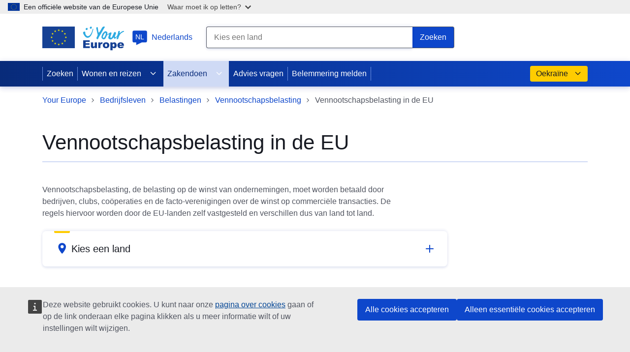

--- FILE ---
content_type: text/html; charset=UTF-8
request_url: https://europa.eu/youreurope/business/taxation/business-tax/company-tax-eu/index_nl.htm
body_size: 20510
content:
<!DOCTYPE HTML><html lang="nl">
   <head>
      <meta http-equiv="Content-Type" content="text/html; charset=UTF-8">
      <meta http-equiv="X-UA-Compatible" content="IE=Edge">
      <meta charset="UTF-8">
      <meta name="description" content=" Tarieven voor de vennootschapsbelasting in de EU-landen. Regels voor startende bedrijven in de EU.">
      <meta name="date" content="01/01/2022">
      <meta name="last-modified" content="14/10/2025">
      <meta name="viewport" content="width=device-width, initial-scale=1.0">
      <meta name="format-detection" content="telephone=no">
      <meta property="og:title" content="Vennootschapsbelasting in de EU - Your Europe">
      <meta property="og:url" content="https://europa.eu/youreurope/business/taxation/business-tax/company-tax-eu/index_nl.htm">
      <meta property="og:image" content="https://europa.eu/youreurope/business/images/logos/youreurope_facebook_share_logo.png">
      <meta property="og:site_name" content="Your Europe">
      <meta property="og:description" content=" Tarieven voor de vennootschapsbelasting in de EU-landen. Regels voor startende bedrijven in de EU.">
      <meta name="twitter:card" content="summary_large_image">
      <meta name="twitter:site" content="@YourEuropeEu">
      <meta name="twitter:creator" content="@YourEuropeEu">
      <meta name="twitter:title" content="Vennootschapsbelasting in de EU - Your Europe">
      <meta name="twitter:description" content=" Tarieven voor de vennootschapsbelasting in de EU-landen. Regels voor startende bedrijven in de EU.">
      <meta name="twitter:image" content="https://europa.eu/youreurope/business/images/logos/youreurope_twitter_share_logo.png">
      <meta name="sdg-tag" content="sdg">
      <meta name="DC.ISO3166" content="EU">
      <meta name="DC.Service" content="information;procedure">
      <meta name="policy-code" content="L5">
      <link rel="canonical" href="https://europa.eu/youreurope/business/taxation/business-tax/company-tax-eu/index_nl.htm">
      <link rel="amphtml" href="https://europa.eu/youreurope/business/taxation/business-tax/company-tax-eu/indexamp_nl.htm">
      <link rel="shortcut icon" href="https://europa.eu/youreurope/favicon.ico" type="image/x-icon">
      <link rel="apple-touch-icon" sizes="57x57" href="https://europa.eu/youreurope/business/images/touch-icons/apple-icon-57x57.png">
      <link rel="apple-touch-icon" sizes="72x72" href="https://europa.eu/youreurope/business/images/touch-icons/apple-icon-72x72.png">
      <link rel="apple-touch-icon" sizes="114x114" href="https://europa.eu/youreurope/business/images/touch-icons/apple-icon-114x114.png">
      <link rel="apple-touch-icon" sizes="144x144" href="https://europa.eu/youreurope/business/images/touch-icons/apple-icon-144x144.png">
      <link rel="apple-touch-icon-precomposed" sizes="57x57" href="https://europa.eu/youreurope/business/images/touch-icons/apple-icon-57x57-precomposed.png">
      <link rel="apple-touch-icon-precomposed" sizes="72x72" href="https://europa.eu/youreurope/business/images/touch-icons/apple-icon-72x72-precomposed.png">
      <link rel="apple-touch-icon-precomposed" sizes="114x114" href="https://europa.eu/youreurope/business/images/touch-icons/apple-icon-114x114-precomposed.png">
      <link rel="apple-touch-icon-precomposed" sizes="144x144" href="https://europa.eu/youreurope/business/images/touch-icons/apple-icon-144x144-precomposed.png">
      <link rel="stylesheet" type="text/css" href="/youreurope/business/stylesheets/europa-ye-V2.css">
      <title>Vennootschapsbelasting in de EU - Your Europe</title>
   </head>
   <body>
      <div id="ye-navigation-field"></div>
      <header id="site-header">
         <section id="ye-top-header" class="container"><a id="ye-logo" href="https://europa.eu/youreurope/index_nl.htm"><img lang="en" title="Your Europe" alt="Your Europe" src="/youreurope/citizens/images/logos/youreurope-logo.svg"></a><div>
               <div id="ye-languages-widget" class="centered"><button id="ye-languages-toggle"><svg focusable="false" aria-hidden="true">
                        <use href="/youreurope/citizens/images/ecl/ecl-ec-icons.svg#language"></use></svg><span>nl</span>Nederlands</button><div id="ye-languages-menu" role="dialog">
                     <div>
                        <div>
                           <div>
                              <div lang="en">Available languages</div><button id="close-ye-languages-menu" class="close-btn" title="Menu sluiten"><svg focusable="false" aria-hidden="true">
                                    <use href="/youreurope/citizens/images/ecl/ecl-eu-icons.svg#close-filled"></use></svg><span>Menu sluiten</span></button></div>
                           <div>
                              <ul>
                                 <li><a lang="bg" hreflang="bg" class="" href="https://europa.eu/youreurope/business/taxation/business-tax/company-tax-eu/index_bg.htm"><span>bg</span><span><span>български</span></span></a></li>
                                 <li><a lang="cs" hreflang="cs" class="" href="https://europa.eu/youreurope/business/taxation/business-tax/company-tax-eu/index_cs.htm"><span>cs</span><span><span>čeština</span></span></a></li>
                                 <li><a lang="da" hreflang="da" class="" href="https://europa.eu/youreurope/business/taxation/business-tax/company-tax-eu/index_da.htm"><span>da</span><span><span>dansk</span></span></a></li>
                                 <li><a lang="de" hreflang="de" class="" href="https://europa.eu/youreurope/business/taxation/business-tax/company-tax-eu/index_de.htm"><span>de</span><span><span>Deutsch</span></span></a></li>
                                 <li><a lang="et" hreflang="et" class="" href="https://europa.eu/youreurope/business/taxation/business-tax/company-tax-eu/index_et.htm"><span>et</span><span><span>eesti</span></span></a></li>
                                 <li><a lang="el" hreflang="el" class="" href="https://europa.eu/youreurope/business/taxation/business-tax/company-tax-eu/index_el.htm"><span>el</span><span><span>Ελληνικά</span></span></a></li>
                                 <li><a lang="en" hreflang="en" class="" href="https://europa.eu/youreurope/business/taxation/business-tax/company-tax-eu/index_en.htm"><span>en</span><span><span>English</span></span></a></li>
                                 <li><a lang="es" hreflang="es" class="" href="https://europa.eu/youreurope/business/taxation/business-tax/company-tax-eu/index_es.htm"><span>es</span><span><span>español</span></span></a></li>
                                 <li><a lang="fr" hreflang="fr" class="" href="https://europa.eu/youreurope/business/taxation/business-tax/company-tax-eu/index_fr.htm"><span>fr</span><span><span>français</span></span></a></li>
                                 <li><a lang="hr" hreflang="hr" class="" href="https://europa.eu/youreurope/business/taxation/business-tax/company-tax-eu/index_hr.htm"><span>hr</span><span><span>hrvatski</span></span></a></li>
                                 <li><a lang="it" hreflang="it" class="" href="https://europa.eu/youreurope/business/taxation/business-tax/company-tax-eu/index_it.htm"><span>it</span><span><span>italiano</span></span></a></li>
                                 <li><a lang="lv" hreflang="lv" class="" href="https://europa.eu/youreurope/business/taxation/business-tax/company-tax-eu/index_lv.htm"><span>lv</span><span><span>latviešu</span></span></a></li>
                                 <li><a lang="lt" hreflang="lt" class="" href="https://europa.eu/youreurope/business/taxation/business-tax/company-tax-eu/index_lt.htm"><span>lt</span><span><span>lietuvių</span></span></a></li>
                                 <li><a lang="hu" hreflang="hu" class="" href="https://europa.eu/youreurope/business/taxation/business-tax/company-tax-eu/index_hu.htm"><span>hu</span><span><span>magyar</span></span></a></li>
                                 <li><a lang="mt" hreflang="mt" class="" href="https://europa.eu/youreurope/business/taxation/business-tax/company-tax-eu/index_mt.htm"><span>mt</span><span><span>Malti</span></span></a></li>
                                 <li><a lang="nl" hreflang="nl" class="active" href="https://europa.eu/youreurope/business/taxation/business-tax/company-tax-eu/index_nl.htm"><span>nl</span><span><span>Nederlands</span><svg focusable="false" aria-hidden="true">
                                             <use href="/youreurope/citizens/images/ecl/ecl-eu-icons.svg#check"></use></svg></span></a></li>
                                 <li><a lang="pl" hreflang="pl" class="" href="https://europa.eu/youreurope/business/taxation/business-tax/company-tax-eu/index_pl.htm"><span>pl</span><span><span>polski</span></span></a></li>
                                 <li><a lang="pt" hreflang="pt" class="" href="https://europa.eu/youreurope/business/taxation/business-tax/company-tax-eu/index_pt.htm"><span>pt</span><span><span>português</span></span></a></li>
                                 <li><a lang="ro" hreflang="ro" class="" href="https://europa.eu/youreurope/business/taxation/business-tax/company-tax-eu/index_ro.htm"><span>ro</span><span><span>română</span></span></a></li>
                                 <li><a lang="sk" hreflang="sk" class="" href="https://europa.eu/youreurope/business/taxation/business-tax/company-tax-eu/index_sk.htm"><span>sk</span><span><span>slovenčina</span></span></a></li>
                                 <li><a lang="sl" hreflang="sl" class="" href="https://europa.eu/youreurope/business/taxation/business-tax/company-tax-eu/index_sl.htm"><span>sl</span><span><span>slovenščina</span></span></a></li>
                                 <li><a lang="fi" hreflang="fi" class="" href="https://europa.eu/youreurope/business/taxation/business-tax/company-tax-eu/index_fi.htm"><span>fi</span><span><span>suomi</span></span></a></li>
                                 <li><a lang="sv" hreflang="sv" class="" href="https://europa.eu/youreurope/business/taxation/business-tax/company-tax-eu/index_sv.htm"><span>sv</span><span><span>svenska</span></span></a></li>
                              </ul>
                           </div>
                        </div>
                     </div>
                  </div>
               </div>
               <div id="ye-search-widget"><button id="ye-search-button"><svg focusable="false" aria-hidden="true">
                        <use href="/youreurope/citizens/images/ecl/ecl-eu-icons.svg#search"></use></svg>Zoeken</button><form id="ye-search-tool" action="https://europa.eu/youreurope/search-results/index_nl.htm" method="get" target="_top" autocomplete="off" novalidate><input type="hidden" name="countryCode" id="countryCode" value=""><input type="hidden" name="categories" id="categories" value="L5"><div><label for="ye-search-terms">Search terms</label><input type="text" id="ye-search-terms" value="" required="true" placeholder="Kies een land"><div id="eu-countries-list">
                           <ul>
                              <li><a href="#" data-country-code="BE">België</a></li>
                              <li><a href="#" data-country-code="BG">Bulgarije</a></li>
                              <li><a href="#" data-country-code="CY">Cyprus</a></li>
                              <li><a href="#" data-country-code="DK">Denemarken</a></li>
                              <li><a href="#" data-country-code="DE">Duitsland</a></li>
                              <li><a href="#" data-country-code="EE">Estland</a></li>
                              <li><a href="#" data-country-code="FI">Finland</a></li>
                              <li><a href="#" data-country-code="FR">Frankrijk</a></li>
                              <li><a href="#" data-country-code="EL">Griekenland</a></li>
                              <li><a href="#" data-country-code="HU">Hongarije</a></li>
                              <li><a href="#" data-country-code="IE">Ierland</a></li>
                              <li><a href="#" data-country-code="IT">Italië</a></li>
                              <li><a href="#" data-country-code="HR">Kroatië</a></li>
                              <li><a href="#" data-country-code="LV">Letland</a></li>
                              <li><a href="#" data-country-code="LT">Litouwen</a></li>
                              <li><a href="#" data-country-code="LU">Luxemburg</a></li>
                              <li><a href="#" data-country-code="MT">Malta</a></li>
                              <li><a href="#" data-country-code="NL">Nederland</a></li>
                              <li><a href="#" data-country-code="AT">Oostenrijk</a></li>
                              <li><a href="#" data-country-code="PL">Polen</a></li>
                              <li><a href="#" data-country-code="PT">Portugal</a></li>
                              <li><a href="#" data-country-code="RO">Roemenië</a></li>
                              <li><a href="#" data-country-code="SI">Slovenië</a></li>
                              <li><a href="#" data-country-code="SK">Slowakije</a></li>
                              <li><a href="#" data-country-code="ES">Spanje</a></li>
                              <li><a href="#" data-country-code="CZ">Tsjechië</a></li>
                              <li><a href="#" data-country-code="SE">Zweden</a></li>
                           </ul>
                        </div>
                     </div><button type="submit" class="standard search"><span>Zoeken</span><svg focusable="false" aria-hidden="true">
                           <use href="/youreurope/citizens/images/ecl/ecl-eu-icons.svg#search"></use></svg></button></form>
               </div>
            </div>
         </section>
         <section id="ye-navigation-set">
            <div class="container"><button id="open-ye-menu"><svg focusable="false" aria-hidden="true">
                     <use href="/youreurope/citizens/images/ecl/ecl-eu-icons.svg#hamburger"></use></svg><span>Menu</span></button><nav id="ye-navigation">
                  <div>
                     <div>Menu</div><button id="close-ye-menu" class="close-btn" title="Menu sluiten"><svg focusable="false" aria-hidden="true">
                           <use href="/youreurope/citizens/images/ecl/ecl-eu-icons.svg#close-filled"></use></svg><span>Menu sluiten</span></button></div>
                  <ul>
                     <li><a href="https://europa.eu/youreurope/index_nl.htm">Zoeken</a></li>
                     <li class="group"><a href="https://europa.eu/youreurope/citizens/index_nl.htm">Wonen en reizen<svg focusable="false" aria-hidden="true">
                              <use href="/youreurope/citizens/images/ecl/ecl-eu-icons.svg#corner-arrow"></use></svg></a><ul>
                           <li class="group"><a href="https://europa.eu/youreurope/citizens/travel/index_nl.htm">Reizen<svg focusable="false" aria-hidden="true">
                                    <use href="/youreurope/citizens/images/ecl/ecl-eu-icons.svg#corner-arrow"></use></svg></a><ul>
                                 <li class="group"><a href="https://europa.eu/youreurope/citizens/travel/entry-exit/index_nl.htm">Reisdocumenten binnen Europa<svg focusable="false" aria-hidden="true">
                                          <use href="/youreurope/citizens/images/ecl/ecl-eu-icons.svg#corner-arrow"></use></svg></a><ul>
                                       <li><a href="https://europa.eu/youreurope/citizens/travel/entry-exit/eu-citizen/index_nl.htm">Reisdocumenten voor EU-burgers</a></li>
                                       <li><a href="https://europa.eu/youreurope/citizens/travel/entry-exit/non-eu-family/index_nl.htm">Reisdocumenten voor gezinsleden van buiten de EU</a></li>
                                       <li><a href="https://europa.eu/youreurope/citizens/travel/entry-exit/non-eu-nationals/index_nl.htm">Reisdocumenten voor onderdanen van een land buiten de EU</a></li>
                                       <li><a href="https://europa.eu/youreurope/citizens/travel/entry-exit/eu-nationals-living-uk/index_nl.htm">Travel documents for EU nationals and their non-EU family members residing in the UK</a></li>
                                       <li><a href="https://europa.eu/youreurope/citizens/travel/entry-exit/uk-nationals-living-eu-country/index_nl.htm">Travel documents for UK nationals and their family members residing in an EU country</a></li>
                                       <li><a href="https://europa.eu/youreurope/citizens/travel/entry-exit/expired-lost-passports/index_nl.htm">Verlopen of verloren paspoort</a></li>
                                       <li><a href="https://europa.eu/youreurope/citizens/travel/entry-exit/travel-documents-minors/index_nl.htm">Reisdocumenten voor minderjarigen in de EU</a></li>
                                    </ul>
                                 </li>
                                 <li class="group"><a href="https://europa.eu/youreurope/citizens/travel/passenger-rights/index_nl.htm">Passagiersrechten<svg focusable="false" aria-hidden="true">
                                          <use href="/youreurope/citizens/images/ecl/ecl-eu-icons.svg#corner-arrow"></use></svg></a><ul>
                                       <li><a href="https://europa.eu/youreurope/citizens/travel/passenger-rights/air/index_nl.htm">Rechten van vliegtuigpassagiers</a></li>
                                       <li><a href="https://europa.eu/youreurope/citizens/travel/passenger-rights/rail/index_nl.htm">Rechten van treinreizigers</a></li>
                                       <li><a href="https://europa.eu/youreurope/citizens/travel/passenger-rights/bus-and-coach/index_nl.htm">Rechten van autobus- en touringcarpassagiers</a></li>
                                       <li><a href="https://europa.eu/youreurope/citizens/travel/passenger-rights/ship/index_nl.htm">Rechten van scheepspassagiers</a></li>
                                    </ul>
                                 </li>
                                 <li class="group"><a href="https://europa.eu/youreurope/citizens/travel/transport-disability/index_nl.htm">Vervoer en handicaps<svg focusable="false" aria-hidden="true">
                                          <use href="/youreurope/citizens/images/ecl/ecl-eu-icons.svg#corner-arrow"></use></svg></a><ul>
                                       <li><a href="https://europa.eu/youreurope/citizens/travel/transport-disability/reduced-mobility/index_nl.htm">Rechten van reizigers met een handicap of beperkte mobiliteit</a></li>
                                       <li><a href="https://europa.eu/youreurope/citizens/travel/transport-disability/parking-card-disabilities-people/index_nl.htm">EU-parkeerkaart voor gehandicapten</a></li>
                                    </ul>
                                 </li>
                                 <li class="group"><a href="https://europa.eu/youreurope/citizens/travel/driving-abroad/index_nl.htm">Autorijden in het buitenland<svg focusable="false" aria-hidden="true">
                                          <use href="/youreurope/citizens/images/ecl/ecl-eu-icons.svg#corner-arrow"></use></svg></a><ul>
                                       <li><a href="https://europa.eu/youreurope/citizens/travel/driving-abroad/car-rental-abroad/index_nl.htm">Een auto huren</a></li>
                                       <li><a href="https://europa.eu/youreurope/citizens/travel/driving-abroad/driving-licence-and-insurance/index_nl.htm">Rijbewijs en autoverzekering</a></li>
                                       <li><a href="https://europa.eu/youreurope/citizens/travel/driving-abroad/road-rules-and-safety/index_nl.htm">Verkeersregels en verkeersveiligheid</a></li>
                                    </ul>
                                 </li>
                                 <li class="group"><a href="https://europa.eu/youreurope/citizens/travel/carry/index_nl.htm">Wat mag u meenemen?<svg focusable="false" aria-hidden="true">
                                          <use href="/youreurope/citizens/images/ecl/ecl-eu-icons.svg#corner-arrow"></use></svg></a><ul>
                                       <li><a href="https://europa.eu/youreurope/citizens/travel/carry/alcohol-tobacco-cash/index_nl.htm">Alcohol, tabak en accijnzen</a></li>
                                       <li><a href="https://europa.eu/youreurope/citizens/travel/carry/carrying-cash/index_nl.htm">Welke regels gelden als u de EU binnenkomt of verlaat met liquide middelen en als u in de EU rondreist met liquide middelen?</a></li>
                                       <li><a href="https://europa.eu/youreurope/citizens/travel/carry/pets-and-other-animals/index_nl.htm">Huisdieren en andere dieren meenemen op reis in de EU</a></li>
                                       <li><a href="https://europa.eu/youreurope/citizens/travel/carry/luggage-restrictions/index_nl.htm">Bagagebeperkingen</a></li>
                                       <li><a href="https://europa.eu/youreurope/citizens/travel/carry/meat-dairy-animal/index_nl.htm">Dierlijke producten, levensmiddelen of planten meenemen</a></li>
                                       <li><a href="https://europa.eu/youreurope/citizens/travel/carry/using-euro/index_nl.htm">De euro gebruiken</a></li>
                                    </ul>
                                 </li>
                                 <li class="group"><a href="https://europa.eu/youreurope/citizens/travel/security-and-emergencies/index_nl.htm">Veiligheid en noodsituaties<svg focusable="false" aria-hidden="true">
                                          <use href="/youreurope/citizens/images/ecl/ecl-eu-icons.svg#corner-arrow"></use></svg></a><ul>
                                       <li><a href="https://europa.eu/youreurope/citizens/travel/security-and-emergencies/airport-airline-security/index_nl.htm">Veilig vliegen</a></li>
                                       <li><a href="https://europa.eu/youreurope/citizens/travel/security-and-emergencies/emergency/index_nl.htm">Noodsituaties</a></li>
                                       <li><a href="https://europa.eu/youreurope/citizens/travel/security-and-emergencies/emergency-assistance-vehicles-ecall/index_nl.htm">eCall: automatische noodhulpoproep door uw voertuig</a></li>
                                       <li><a href="https://europa.eu/youreurope/citizens/travel/security-and-emergencies/consular-protection/index_nl.htm">Consulaire bescherming</a></li>
                                    </ul>
                                 </li>
                                 <li class="group"><a href="https://europa.eu/youreurope/citizens/travel/holidays/index_nl.htm">Pakketreizen en timesharing<svg focusable="false" aria-hidden="true">
                                          <use href="/youreurope/citizens/images/ecl/ecl-eu-icons.svg#corner-arrow"></use></svg></a><ul>
                                       <li><a href="https://europa.eu/youreurope/citizens/travel/holidays/timeshare/index_nl.htm">Timesharing- en andere vakantieformules voor langere duur in de EU</a></li>
                                       <li><a href="https://europa.eu/youreurope/citizens/travel/holidays/package-travel/index_nl.htm">Pakketreizen en gekoppelde reisarrangementen</a></li>
                                    </ul>
                                 </li>
                              </ul>
                           </li>
                           <li class="group"><a href="https://europa.eu/youreurope/citizens/work/index_nl.htm">Werk en pensioen<svg focusable="false" aria-hidden="true">
                                    <use href="/youreurope/citizens/images/ecl/ecl-eu-icons.svg#corner-arrow"></use></svg></a><ul>
                                 <li class="group"><a href="https://europa.eu/youreurope/citizens/work/work-abroad/index_nl.htm">Werken in het buitenland<svg focusable="false" aria-hidden="true">
                                          <use href="/youreurope/citizens/images/ecl/ecl-eu-icons.svg#corner-arrow"></use></svg></a><ul>
                                       <li><a href="https://europa.eu/youreurope/citizens/work/work-abroad/cross-border-commuters/index_nl.htm">Grenswerkers</a></li>
                                       <li><a href="https://europa.eu/youreurope/citizens/work/work-abroad/equal-treatment-with-nationals/index_nl.htm">Gelijke behandeling op het werk</a></li>
                                       <li><a href="https://europa.eu/youreurope/citizens/work/work-abroad/posted-workers/index_nl.htm">Gedetacheerde werknemers</a></li>
                                       <li><a href="https://europa.eu/youreurope/citizens/work/work-abroad/work-in-public-sector-abroad/index_nl.htm">Werken voor de overheid in het buitenland</a></li>
                                       <li><a href="https://europa.eu/youreurope/citizens/work/work-abroad/work-permits/index_nl.htm">Werkvergunningen</a></li>
                                       <li><a href="https://europa.eu/youreurope/citizens/work/work-abroad/employment-contracts/index_nl.htm">Arbeidsovereenkomsten</a></li>
                                       <li><a href="https://europa.eu/youreurope/citizens/work/work-abroad/rules-working-road-transport/index_nl.htm">EU-regels voor het werken in het wegvervoer</a></li>
                                       <li><a href="https://europa.eu/youreurope/citizens/work/work-abroad/liability-insurance/index_nl.htm">Aansprakelijkheidsverzekering in een ander EU-land</a></li>
                                    </ul>
                                 </li>
                                 <li class="group"><a href="https://europa.eu/youreurope/citizens/work/professional-qualifications/index_nl.htm">Beroepskwalificaties<svg focusable="false" aria-hidden="true">
                                          <use href="/youreurope/citizens/images/ecl/ecl-eu-icons.svg#corner-arrow"></use></svg></a><ul>
                                       <li><a href="https://europa.eu/youreurope/citizens/work/professional-qualifications/regulated-professions/index_nl.htm">Wat bedoelen we met "gereglementeerd beroep"?</a></li>
                                       <li><a href="https://europa.eu/youreurope/citizens/work/professional-qualifications/apply-permanent-provision-services/index_nl.htm">Permanente dienstverlening aanvragen</a></li>
                                       <li><a href="https://europa.eu/youreurope/citizens/work/professional-qualifications/apply-temporary-provision-services/index_nl.htm">Een aanvraag indienen om tijdelijk diensten te kunnen verlenen</a></li>
                                       <li><a href="https://europa.eu/youreurope/citizens/work/professional-qualifications/professional-bodies-language-requirements/index_nl.htm">Documenten en formaliteiten</a></li>
                                       <li><a href="https://europa.eu/youreurope/citizens/work/professional-qualifications/european-professional-card/index_nl.htm">Europese beroepskaart (EPC)</a></li>
                                       <li><a href="https://europa.eu/youreurope/citizens/work/professional-qualifications/brexit/index_nl.htm">EU-VK: beroepskwalificaties</a></li>
                                    </ul>
                                 </li>
                                 <li class="group"><a href="https://europa.eu/youreurope/citizens/work/social-security-and-benefits/index_nl.htm">Sociale zekerheid en uitkeringen<svg focusable="false" aria-hidden="true">
                                          <use href="/youreurope/citizens/images/ecl/ecl-eu-icons.svg#corner-arrow"></use></svg></a><ul>
                                       <li><a href="https://europa.eu/youreurope/citizens/work/social-security-and-benefits/social-security/index_nl.htm">Sociale zekerheid in de EU</a></li>
                                       <li><a href="https://europa.eu/youreurope/citizens/work/social-security-and-benefits/country-coverage/index_nl.htm">Sociale zekerheid in het buitenland</a></li>
                                       <li><a href="https://europa.eu/youreurope/citizens/work/social-security-and-benefits/unemployment/index_nl.htm">Werkloosheid in het buitenland</a></li>
                                       <li><a href="https://europa.eu/youreurope/citizens/work/social-security-and-benefits/transferring-unemployment-benefits/index_nl.htm">Uw werkloosheidsuitkering meenemen</a></li>
                                       <li><a href="https://europa.eu/youreurope/citizens/work/social-security-and-benefits/cannot-find-work-abroad/index_nl.htm">Als u geen werk vindt</a></li>
                                       <li><a href="https://europa.eu/youreurope/citizens/work/social-security-and-benefits/family-benefits/index_nl.htm">Gezinstoelagen</a></li>
                                       <li><a href="https://europa.eu/youreurope/citizens/work/social-security-and-benefits/death-grants/index_nl.htm">Nabestaandenpensioenen en uitkeringen bij overlijden</a></li>
                                       <li><a href="https://europa.eu/youreurope/citizens/work/social-security-and-benefits/social-security-forms/index_nl.htm">Standaardformulieren voor uw sociale zekerheid</a></li>
                                    </ul>
                                 </li>
                                 <li class="group"><a href="https://europa.eu/youreurope/citizens/work/retire-abroad/index_nl.htm">In het buitenland met pensioen gaan<svg focusable="false" aria-hidden="true">
                                          <use href="/youreurope/citizens/images/ecl/ecl-eu-icons.svg#corner-arrow"></use></svg></a><ul>
                                       <li><a href="https://europa.eu/youreurope/citizens/work/retire-abroad/supplementary-pensions-abroad/index_nl.htm">Aanvullende pensioenen in het buitenland</a></li>
                                       <li><a href="https://europa.eu/youreurope/citizens/work/retire-abroad/state-pensions-abroad/index_nl.htm">Pensioen/AOW in het buitenland</a></li>
                                    </ul>
                                 </li>
                                 <li class="group"><a href="https://europa.eu/youreurope/citizens/work/taxes/index_nl.htm">Belastingen<svg focusable="false" aria-hidden="true">
                                          <use href="/youreurope/citizens/images/ecl/ecl-eu-icons.svg#corner-arrow"></use></svg></a><ul>
                                       <li><a href="https://europa.eu/youreurope/citizens/work/taxes/income-taxes-abroad/index_nl.htm">Inkomstenbelasting in het buitenland</a></li>
                                       <li><a href="https://europa.eu/youreurope/citizens/work/taxes/double-taxation/index_nl.htm">Dubbele belastingheffing</a></li>
                                    </ul>
                                 </li>
                                 <li><a href="https://europa.eu/youreurope/citizens/work/health-and-safety/index_nl.htm">Gezondheid en veiligheid op het werk</a></li>
                              </ul>
                           </li>
                           <li class="group"><a href="https://europa.eu/youreurope/citizens/vehicles/index_nl.htm">Voertuigen<svg focusable="false" aria-hidden="true">
                                    <use href="/youreurope/citizens/images/ecl/ecl-eu-icons.svg#corner-arrow"></use></svg></a><ul>
                                 <li class="group"><a href="https://europa.eu/youreurope/citizens/vehicles/cars/index_nl.htm">Auto’s<svg focusable="false" aria-hidden="true">
                                          <use href="/youreurope/citizens/images/ecl/ecl-eu-icons.svg#corner-arrow"></use></svg></a><ul>
                                       <li><a href="https://europa.eu/youreurope/citizens/vehicles/cars/buying-leasing-car-abroad/index_nl.htm">Een auto kopen en leasen</a></li>
                                       <li><a href="https://europa.eu/youreurope/citizens/vehicles/cars/vat-buying-selling-cars/index_nl.htm">Auto kopen of verkopen: btw</a></li>
                                       <li><a href="https://europa.eu/youreurope/citizens/vehicles/cars/company-cars/index_nl.htm">Auto van de zaak</a></li>
                                    </ul>
                                 </li>
                                 <li class="group"><a href="https://europa.eu/youreurope/citizens/vehicles/driving-licence/index_nl.htm">Rijbewijs<svg focusable="false" aria-hidden="true">
                                          <use href="/youreurope/citizens/images/ecl/ecl-eu-icons.svg#corner-arrow"></use></svg></a><ul>
                                       <li><a href="https://europa.eu/youreurope/citizens/vehicles/driving-licence/driving-licence-exchange-recognition/index_nl.htm">Omwisselen en erkenning van uw rijbewijs in de EU</a></li>
                                       <li><a href="https://europa.eu/youreurope/citizens/vehicles/driving-licence/get-driving-licence/index_nl.htm">Uw rijbewijs halen in de EU</a></li>
                                       <li><a href="https://europa.eu/youreurope/citizens/vehicles/driving-licence/driving-licence-renewal/index_nl.htm">Uw rijbewijs verlengen in een ander EU-land</a></li>
                                    </ul>
                                 </li>
                                 <li class="group"><a href="https://europa.eu/youreurope/citizens/vehicles/insurance/index_nl.htm">Verzekering<svg focusable="false" aria-hidden="true">
                                          <use href="/youreurope/citizens/images/ecl/ecl-eu-icons.svg#corner-arrow"></use></svg></a><ul>
                                       <li><a href="https://europa.eu/youreurope/citizens/vehicles/insurance/validity/index_nl.htm">Geldigheid van uw autoverzekering in de EU</a></li>
                                       <li><a href="https://europa.eu/youreurope/citizens/vehicles/insurance/accident/index_nl.htm">Geldigheid van uw autoverzekering in het buitenland</a></li>
                                    </ul>
                                 </li>
                                 <li class="group"><a href="https://europa.eu/youreurope/citizens/vehicles/registration/index_nl.htm">Inschrijving<svg focusable="false" aria-hidden="true">
                                          <use href="/youreurope/citizens/images/ecl/ecl-eu-icons.svg#corner-arrow"></use></svg></a><ul>
                                       <li><a href="https://europa.eu/youreurope/citizens/vehicles/registration/formalities/index_nl.htm">Uw auto: inschrijving en andere formaliteiten</a></li>
                                       <li><a href="https://europa.eu/youreurope/citizens/vehicles/registration/registration-abroad/index_nl.htm">Uw auto inschrijven in een ander EU-land</a></li>
                                       <li><a href="https://europa.eu/youreurope/citizens/vehicles/registration/taxes-abroad/index_nl.htm">Autobelastingen in een ander EU-land</a></li>
                                    </ul>
                                 </li>
                              </ul>
                           </li>
                           <li class="group"><a href="https://europa.eu/youreurope/citizens/residence/index_nl.htm">Verblijf<svg focusable="false" aria-hidden="true">
                                    <use href="/youreurope/citizens/images/ecl/ecl-eu-icons.svg#corner-arrow"></use></svg></a><ul>
                                 <li class="group"><a href="https://europa.eu/youreurope/citizens/residence/residence-rights/index_nl.htm">Verblijfsrecht<svg focusable="false" aria-hidden="true">
                                          <use href="/youreurope/citizens/images/ecl/ecl-eu-icons.svg#corner-arrow"></use></svg></a><ul>
                                       <li><a href="https://europa.eu/youreurope/citizens/residence/residence-rights/inactive-citizens/index_nl.htm">Economisch niet-actieve EU-burgers</a></li>
                                       <li><a href="https://europa.eu/youreurope/citizens/residence/residence-rights/jobseekers/index_nl.htm">Werkzoekenden: verblijfsrecht</a></li>
                                       <li><a href="https://europa.eu/youreurope/citizens/residence/residence-rights/pensioners/index_nl.htm">Gepensioneerden en verblijfsrecht</a></li>
                                       <li><a href="https://europa.eu/youreurope/citizens/residence/residence-rights/students/index_nl.htm">Studenten – Verblijfsrecht</a></li>
                                       <li><a href="https://europa.eu/youreurope/citizens/residence/residence-rights/workers/index_nl.htm">Werk en verblijfsrecht</a></li>
                                       <li><a href="https://europa.eu/youreurope/citizens/residence/residence-rights/brexit-residence-rights/index_nl.htm">Verblijfsrechten van EU-onderdanen in het Verenigd Koninkrijk en Britse onderdanen in de EU</a></li>
                                       <li><a href="https://europa.eu/youreurope/citizens/residence/residence-rights/naturalisation/index_nl.htm">Naturalisatie</a></li>
                                    </ul>
                                 </li>
                                 <li class="group"><a href="https://europa.eu/youreurope/citizens/residence/family-residence-rights/index_nl.htm">Verblijfsrecht van gezinsleden<svg focusable="false" aria-hidden="true">
                                          <use href="/youreurope/citizens/images/ecl/ecl-eu-icons.svg#corner-arrow"></use></svg></a><ul>
                                       <li><a href="https://europa.eu/youreurope/citizens/residence/family-residence-rights/eu-wife-husband-children/index_nl.htm">Echtgeno(o)te en kinderen die EU-burger zijn</a></li>
                                       <li><a href="https://europa.eu/youreurope/citizens/residence/family-residence-rights/non-eu-wife-husband-children/index_nl.htm">Echtgeno(o)te en kinderen van buiten de EU</a></li>
                                       <li><a href="https://europa.eu/youreurope/citizens/residence/family-residence-rights/partners/index_nl.htm">Geregistreerde en wettelijke partnerschappen</a></li>
                                       <li><a href="https://europa.eu/youreurope/citizens/residence/family-residence-rights/parents/index_nl.htm">Ouders</a></li>
                                       <li><a href="https://europa.eu/youreurope/citizens/residence/family-residence-rights/other-family/index_nl.htm">Andere familieleden</a></li>
                                       <li><a href="https://europa.eu/youreurope/citizens/residence/family-residence-rights/jobseekers-family/index_nl.htm">Gezin van werkzoekende</a></li>
                                    </ul>
                                 </li>
                                 <li class="group"><a href="https://europa.eu/youreurope/citizens/residence/documents-formalities/index_nl.htm">Documenten en formaliteiten<svg focusable="false" aria-hidden="true">
                                          <use href="/youreurope/citizens/images/ecl/ecl-eu-icons.svg#corner-arrow"></use></svg></a><ul>
                                       <li><a href="https://europa.eu/youreurope/citizens/residence/documents-formalities/eu-family-members-registration/index_nl.htm">Registratie van de aanwezigheid van gezinsleden die EU-burger zijn</a></li>
                                       <li><a href="https://europa.eu/youreurope/citizens/residence/documents-formalities/eu-nationals-permanent-residence/index_nl.htm">Permanent verblijf voor EU-burgers na 5 jaar</a></li>
                                       <li><a href="https://europa.eu/youreurope/citizens/residence/documents-formalities/non-eu-family-members-permanent-residence/index_nl.htm">Permanent verblijf voor gezinsleden van buiten de EU</a></li>
                                       <li><a href="https://europa.eu/youreurope/citizens/residence/documents-formalities/non-eu-family-members-residence-card/index_nl.htm">Verblijfsvergunningen voor gezinsleden van buiten de EU </a></li>
                                       <li><a href="https://europa.eu/youreurope/citizens/residence/documents-formalities/registering-residence/index_nl.htm">Inschrijven na 3 maanden verblijf</a></li>
                                       <li><a href="https://europa.eu/youreurope/citizens/residence/documents-formalities/reporting-presence/index_nl.htm">Een verblijf van minder dan 3 maanden registreren </a></li>
                                       <li><a href="https://europa.eu/youreurope/citizens/residence/documents-formalities/registering-birth/index_nl.htm">Aangifte van een geboorte</a></li>
                                       <li><a href="https://europa.eu/youreurope/citizens/residence/documents-formalities/legal-gender-recognition/index_nl.htm">Regels betreffende wijziging van geslacht</a></li>
                                       <li><a href="https://europa.eu/youreurope/citizens/residence/documents-formalities/buying-house/index_nl.htm">Een huis kopen</a></li>
                                       <li><a href="https://europa.eu/youreurope/citizens/residence/documents-formalities/deregistering-residence/index_nl.htm">Uitschrijven uit uw woonplaats</a></li>
                                    </ul>
                                 </li>
                                 <li class="group"><a href="https://europa.eu/youreurope/citizens/residence/elections-abroad/index_nl.htm">Verkiezingen, petities en raadplegingen<svg focusable="false" aria-hidden="true">
                                          <use href="/youreurope/citizens/images/ecl/ecl-eu-icons.svg#corner-arrow"></use></svg></a><ul>
                                       <li><a href="https://europa.eu/youreurope/citizens/residence/elections-abroad/european-elections/index_nl.htm">Europese verkiezingen</a></li>
                                       <li><a href="https://europa.eu/youreurope/citizens/residence/elections-abroad/home-country-elections/index_nl.htm">Verkiezingen in eigen land</a></li>
                                       <li><a href="https://europa.eu/youreurope/citizens/residence/elections-abroad/municipal-elections/index_nl.htm">Gemeenteraadsverkiezingen</a></li>
                                       <li><a href="https://europa.eu/youreurope/citizens/residence/elections-abroad/petitions-consultations/index_nl.htm">Verzoekschriften en raadplegingen</a></li>
                                    </ul>
                                 </li>
                              </ul>
                           </li>
                           <li class="group"><a href="https://europa.eu/youreurope/citizens/education/index_nl.htm">Jeugd en onderwijs<svg focusable="false" aria-hidden="true">
                                    <use href="/youreurope/citizens/images/ecl/ecl-eu-icons.svg#corner-arrow"></use></svg></a><ul>
                                 <li class="group"><a href="https://europa.eu/youreurope/citizens/education/school/index_nl.htm">Onderwijs<svg focusable="false" aria-hidden="true">
                                          <use href="/youreurope/citizens/images/ecl/ecl-eu-icons.svg#corner-arrow"></use></svg></a><ul>
                                       <li><a href="https://europa.eu/youreurope/citizens/education/school/partner/index_nl.htm">Partnerscholen in het buitenland</a></li>
                                       <li><a href="https://europa.eu/youreurope/citizens/education/school/enrol/index_nl.htm">Naar school in een ander EU-land</a></li>
                                    </ul>
                                 </li>
                                 <li class="group"><a href="https://europa.eu/youreurope/citizens/education/university/index_nl.htm">Universiteit<svg focusable="false" aria-hidden="true">
                                          <use href="/youreurope/citizens/images/ecl/ecl-eu-icons.svg#corner-arrow"></use></svg></a><ul>
                                       <li><a href="https://europa.eu/youreurope/citizens/education/university/admission-entry-conditions/index_nl.htm">Toelatingseisen voor de universiteit</a></li>
                                       <li><a href="https://europa.eu/youreurope/citizens/education/university/fees-and-financial-help/index_nl.htm">Collegegeld en studiefinanciering</a></li>
                                       <li><a href="https://europa.eu/youreurope/citizens/education/university/recognition/index_nl.htm">Erkenning van universitaire diploma's</a></li>
                                       <li><a href="https://europa.eu/youreurope/citizens/education/university/study-abroad/index_nl.htm">In het buitenland studeren en studiebeurzen</a></li>
                                       <li><a href="https://europa.eu/youreurope/citizens/education/university/working-while-studying/index_nl.htm">Werken tijdens je studies</a></li>
                                    </ul>
                                 </li>
                                 <li class="group"><a href="https://europa.eu/youreurope/citizens/education/traineeships/index_nl.htm">Stages<svg focusable="false" aria-hidden="true">
                                          <use href="/youreurope/citizens/images/ecl/ecl-eu-icons.svg#corner-arrow"></use></svg></a><ul>
                                       <li><a href="https://europa.eu/youreurope/citizens/education/traineeships/financial/index_nl.htm">Studiebeurzen voor stagiairs</a></li>
                                    </ul>
                                 </li>
                                 <li class="group"><a href="https://europa.eu/youreurope/citizens/education/volunteering/index_nl.htm">Vrijwilligerswerk in de EU en elders<svg focusable="false" aria-hidden="true">
                                          <use href="/youreurope/citizens/images/ecl/ecl-eu-icons.svg#corner-arrow"></use></svg></a><ul>
                                       <li><a href="https://europa.eu/youreurope/citizens/education/volunteering/where-to-start/index_nl.htm">Vrijwilligerswerk: waar moet je beginnen</a></li>
                                       <li><a href="https://europa.eu/youreurope/citizens/education/volunteering/practical-preparations/index_nl.htm">Praktische voorbereidingen voor vrijwilligers</a></li>
                                    </ul>
                                 </li>
                                 <li class="group"><a href="https://europa.eu/youreurope/citizens/education/researchers/index_nl.htm">Onderzoekers<svg focusable="false" aria-hidden="true">
                                          <use href="/youreurope/citizens/images/ecl/ecl-eu-icons.svg#corner-arrow"></use></svg></a><ul>
                                       <li><a href="https://europa.eu/youreurope/citizens/education/researchers/jobs/index_nl.htm">Beurzen en banen voor onderzoekers</a></li>
                                       <li><a href="https://europa.eu/youreurope/citizens/education/researchers/tax/index_nl.htm">Belastingregels voor onderzoekers</a></li>
                                    </ul>
                                 </li>
                              </ul>
                           </li>
                           <li class="group"><a href="https://europa.eu/youreurope/citizens/health/index_nl.htm">Gezondheid<svg focusable="false" aria-hidden="true">
                                    <use href="/youreurope/citizens/images/ecl/ecl-eu-icons.svg#corner-arrow"></use></svg></a><ul>
                                 <li class="group"><a href="https://europa.eu/youreurope/citizens/health/unplanned-healthcare/index_nl.htm">Ongeplande gezondheidszorg<svg focusable="false" aria-hidden="true">
                                          <use href="/youreurope/citizens/images/ecl/ecl-eu-icons.svg#corner-arrow"></use></svg></a><ul>
                                       <li><a href="https://europa.eu/youreurope/citizens/health/unplanned-healthcare/going-to-doctor-hospital-abroad/index_nl.htm">Naar een arts of een ziekenhuis in het buitenland gaan</a></li>
                                       <li><a href="https://europa.eu/youreurope/citizens/health/unplanned-healthcare/payments-reimbursements/index_nl.htm">Ongeplande gezondheidszorg: kosten en vergoedingen</a></li>
                                       <li><a href="https://europa.eu/youreurope/citizens/health/unplanned-healthcare/temporary-stays/index_nl.htm">Ziektekostendekking bij kort verblijf</a></li>
                                       <li><a href="https://europa.eu/youreurope/citizens/health/unplanned-healthcare/ehic/index_nl.htm">Europese zorgpas</a></li>
                                    </ul>
                                 </li>
                                 <li class="group"><a href="https://europa.eu/youreurope/citizens/health/planned-healthcare/index_nl.htm">Geplande medische zorg in het buitenland<svg focusable="false" aria-hidden="true">
                                          <use href="/youreurope/citizens/images/ecl/ecl-eu-icons.svg#corner-arrow"></use></svg></a><ul>
                                       <li><a href="https://europa.eu/youreurope/citizens/health/planned-healthcare/right-to-treatment/index_nl.htm">Geplande medische zorg in het buitenland</a></li>
                                       <li><a href="https://europa.eu/youreurope/citizens/health/planned-healthcare/expenses-reimbursements/index_nl.htm">Kosten en terugbetaling: geplande medische behandeling in het buitenland</a></li>
                                       <li><a href="https://europa.eu/youreurope/citizens/health/planned-healthcare/get-more-info/index_nl.htm">Informatiepunten voor gezondheidszorg in het buitenland</a></li>
                                    </ul>
                                 </li>
                                 <li class="group"><a href="https://europa.eu/youreurope/citizens/health/prescription-medicine-abroad/index_nl.htm">Geneesmiddelen in een ander EU-land kopen<svg focusable="false" aria-hidden="true">
                                          <use href="/youreurope/citizens/images/ecl/ecl-eu-icons.svg#corner-arrow"></use></svg></a><ul>
                                       <li><a href="https://europa.eu/youreurope/citizens/health/prescription-medicine-abroad/prescriptions/index_nl.htm">Een medisch voorschrift voorleggen in een ander EU-land</a></li>
                                       <li><a href="https://europa.eu/youreurope/citizens/health/prescription-medicine-abroad/expenses-reimbursements/index_nl.htm">Medische voorschriften in het buitenland: kosten en terugbetaling</a></li>
                                       <li><a href="https://europa.eu/youreurope/citizens/health/prescription-medicine-abroad/buying-medicines-online/index_nl.htm">Online geneesmiddelen kopen</a></li>
                                    </ul>
                                 </li>
                                 <li class="group"><a href="https://europa.eu/youreurope/citizens/health/when-living-abroad/index_nl.htm">Ziektekostendekking bij verblijf in het buitenland<svg focusable="false" aria-hidden="true">
                                          <use href="/youreurope/citizens/images/ecl/ecl-eu-icons.svg#corner-arrow"></use></svg></a><ul>
                                       <li><a href="https://europa.eu/youreurope/citizens/health/when-living-abroad/health-insurance-cover/index_nl.htm">Uw ziektekostendekking</a></li>
                                       <li><a href="https://europa.eu/youreurope/citizens/health/when-living-abroad/residential-care-home/index_nl.htm">Verhuizen naar een verzorgingstehuis</a></li>
                                       <li><a href="https://europa.eu/youreurope/citizens/health/when-living-abroad/preventive-healthcare/index_nl.htm">Preventieve gezondheidszorg</a></li>
                                    </ul>
                                 </li>
                              </ul>
                           </li>
                           <li class="group"><a href="https://europa.eu/youreurope/citizens/family/index_nl.htm">Gezin<svg focusable="false" aria-hidden="true">
                                    <use href="/youreurope/citizens/images/ecl/ecl-eu-icons.svg#corner-arrow"></use></svg></a><ul>
                                 <li class="group"><a href="https://europa.eu/youreurope/citizens/family/children/index_nl.htm">Kinderen<svg focusable="false" aria-hidden="true">
                                          <use href="/youreurope/citizens/images/ecl/ecl-eu-icons.svg#corner-arrow"></use></svg></a><ul>
                                       <li><a href="https://europa.eu/youreurope/citizens/family/children/parental-responsibility/index_nl.htm">Ouderlijke verantwoordelijkheid</a></li>
                                       <li><a href="https://europa.eu/youreurope/citizens/family/children/adoption/index_nl.htm">Adoptie</a></li>
                                       <li><a href="https://europa.eu/youreurope/citizens/family/children/abduction/index_nl.htm">Kinderontvoering</a></li>
                                       <li><a href="https://europa.eu/youreurope/citizens/family/children/rules-on-surrogacy/index_nl.htm">Regels voor draagmoederschap</a></li>
                                    </ul>
                                 </li>
                                 <li class="group"><a href="https://europa.eu/youreurope/citizens/family/couple/index_nl.htm">Partners<svg focusable="false" aria-hidden="true">
                                          <use href="/youreurope/citizens/images/ecl/ecl-eu-icons.svg#corner-arrow"></use></svg></a><ul>
                                       <li><a href="https://europa.eu/youreurope/citizens/family/couple/marriage/index_nl.htm">Huwelijk</a></li>
                                       <li><a href="https://europa.eu/youreurope/citizens/family/couple/registered-partners/index_nl.htm">Geregistreerde partnerschappen</a></li>
                                       <li><a href="https://europa.eu/youreurope/citizens/family/couple/de-facto-unions/index_nl.htm">Ongehuwd samenwonen</a></li>
                                       <li><a href="https://europa.eu/youreurope/citizens/family/couple/divorce-separation/index_nl.htm">Echtscheiding en scheiding van tafel en bed</a></li>
                                       <li><a href="https://europa.eu/youreurope/citizens/family/couple/maintenance/index_nl.htm">Alimentatieplicht – onderhoudsbijdrage voor gezinsleden</a></li>
                                       <li><a href="https://europa.eu/youreurope/citizens/family/couple/property-regimes-international-couples/index_nl.htm">Vermogensstelsels van internationale paren</a></li>
                                       <li><a href="https://europa.eu/youreurope/citizens/family/couple/getting-public-documents-accepted/index_nl.htm">Erkenning van overheidsdocumenten in de EU</a></li>
                                    </ul>
                                 </li>
                                 <li class="group"><a href="https://europa.eu/youreurope/citizens/family/inheritances/index_nl.htm">Overlijden, repatriëring en buitenlandse erfenissen<svg focusable="false" aria-hidden="true">
                                          <use href="/youreurope/citizens/images/ecl/ecl-eu-icons.svg#corner-arrow"></use></svg></a><ul>
                                       <li><a href="https://europa.eu/youreurope/citizens/family/inheritances/managing-inheritance/index_nl.htm">Afwikkeling van een buitenlandse erfenis</a></li>
                                       <li><a href="https://europa.eu/youreurope/citizens/family/inheritances/planning-inheritance/index_nl.htm">Uw erfenis regelen als u in het buitenland woont</a></li>
                                       <li><a href="https://europa.eu/youreurope/citizens/family/inheritances/death-repatriation/index_nl.htm">Overlijden en repatriëring</a></li>
                                    </ul>
                                 </li>
                              </ul>
                           </li>
                           <li class="group"><a href="https://europa.eu/youreurope/citizens/consumers/index_nl.htm">Consumenten<svg focusable="false" aria-hidden="true">
                                    <use href="/youreurope/citizens/images/ecl/ecl-eu-icons.svg#corner-arrow"></use></svg></a><ul>
                                 <li class="group"><a href="https://europa.eu/youreurope/citizens/consumers/shopping/index_nl.htm">Winkelen<svg focusable="false" aria-hidden="true">
                                          <use href="/youreurope/citizens/images/ecl/ecl-eu-icons.svg#corner-arrow"></use></svg></a><ul>
                                       <li><a href="https://europa.eu/youreurope/citizens/consumers/shopping/contract-information/index_nl.htm">Informatie over contracten</a></li>
                                       <li><a href="https://europa.eu/youreurope/citizens/consumers/shopping/guarantees/index_nl.htm">Garanties</a></li>
                                       <li><a href="https://europa.eu/youreurope/citizens/consumers/shopping/commercial-guarantee-durability/index_nl.htm">Commerciële levensduurgarantie</a></li>
                                       <li><a href="https://europa.eu/youreurope/citizens/consumers/shopping/returns/index_nl.htm">Retour</a></li>
                                       <li><a href="https://europa.eu/youreurope/citizens/consumers/shopping/pricing-payments/index_nl.htm">Prijzen en betalingen</a></li>
                                       <li><a href="https://europa.eu/youreurope/citizens/consumers/shopping/shipping-delivery/index_nl.htm">Verzending en levering</a></li>
                                       <li><a href="https://europa.eu/youreurope/citizens/consumers/shopping/shopping-consumer-rights/index_nl.htm">Uw rechten als koper</a></li>
                                       <li><a href="https://europa.eu/youreurope/citizens/consumers/shopping/vat/index_nl.htm">Btw – Belasting over de toegevoegde waarde</a></li>
                                       <li><a href="https://europa.eu/youreurope/citizens/consumers/shopping/product-safety/index_nl.htm">Productveiligheid</a></li>
                                       <li><a href="https://europa.eu/youreurope/citizens/consumers/shopping/energy-labels/index_nl.htm">Energielabels</a></li>
                                    </ul>
                                 </li>
                                 <li class="group"><a href="https://europa.eu/youreurope/citizens/consumers/internet-telecoms/index_nl.htm">Internet en telecom<svg focusable="false" aria-hidden="true">
                                          <use href="/youreurope/citizens/images/ecl/ecl-eu-icons.svg#corner-arrow"></use></svg></a><ul>
                                       <li><a href="https://europa.eu/youreurope/citizens/consumers/internet-telecoms/mobile-roaming-costs/index_nl.htm">Roaming: uw mobiele telefoon in een ander EU-land gebruiken</a></li>
                                       <li><a href="https://europa.eu/youreurope/citizens/consumers/internet-telecoms/access-online-content-abroad/index_nl.htm"> Toegang tot onlinecontent in de EU</a></li>
                                       <li><a href="https://europa.eu/youreurope/citizens/consumers/internet-telecoms/telecommunication-services/index_nl.htm"> Telecommunicatie</a></li>
                                       <li><a href="https://europa.eu/youreurope/citizens/consumers/internet-telecoms/internet-access/index_nl.htm">Internettoegang en -gebruik</a></li>
                                       <li><a href="https://europa.eu/youreurope/citizens/consumers/internet-telecoms/data-protection-online-privacy/index_nl.htm">Gegevensbescherming en online-privacy</a></li>
                                    </ul>
                                 </li>
                                 <li class="group"><a href="https://europa.eu/youreurope/citizens/consumers/financial-products-and-services/index_nl.htm">Financiële producten en diensten<svg focusable="false" aria-hidden="true">
                                          <use href="/youreurope/citizens/images/ecl/ecl-eu-icons.svg#corner-arrow"></use></svg></a><ul>
                                       <li><a href="https://europa.eu/youreurope/citizens/consumers/financial-products-and-services/bank-accounts-eu/index_nl.htm">Bankrekeningen in de EU</a></li>
                                       <li><a href="https://europa.eu/youreurope/citizens/consumers/financial-products-and-services/consumer-credits-and-loans/index_nl.htm">Consumentenkredieten en leningen</a></li>
                                       <li><a href="https://europa.eu/youreurope/citizens/consumers/financial-products-and-services/insurance-products/index_nl.htm">Verzekeringsproducten</a></li>
                                       <li><a href="https://europa.eu/youreurope/citizens/consumers/financial-products-and-services/investment-products/index_nl.htm">Beleggingsproducten</a></li>
                                       <li><a href="https://europa.eu/youreurope/citizens/consumers/financial-products-and-services/mortgages/index_nl.htm">Hypotheken</a></li>
                                       <li><a href="https://europa.eu/youreurope/citizens/consumers/financial-products-and-services/payments-transfers-cheques/index_nl.htm">Betalingen, overschrijvingen en cheques</a></li>
                                       <li><a href="https://europa.eu/youreurope/citizens/consumers/financial-products-and-services/investments-in-another-eu-country/index_nl.htm">Investeren in een ander EU-land</a></li>
                                    </ul>
                                 </li>
                                 <li class="group"><a href="https://europa.eu/youreurope/citizens/consumers/unfair-treatment/index_nl.htm">Oneerlijke behandeling<svg focusable="false" aria-hidden="true">
                                          <use href="/youreurope/citizens/images/ecl/ecl-eu-icons.svg#corner-arrow"></use></svg></a><ul>
                                       <li><a href="https://europa.eu/youreurope/citizens/consumers/unfair-treatment/unfair-commercial-practices/index_nl.htm">Oneerlijke handelspraktijken</a></li>
                                       <li><a href="https://europa.eu/youreurope/citizens/consumers/unfair-treatment/unfair-pricing/index_nl.htm">Misleidende prijsinformatie</a></li>
                                       <li><a href="https://europa.eu/youreurope/citizens/consumers/unfair-treatment/unfair-contract-terms/index_nl.htm">Onredelijke contractvoorwaarden</a></li>
                                    </ul>
                                 </li>
                                 <li class="group"><a href="https://europa.eu/youreurope/citizens/consumers/energy-supply/index_nl.htm">Energievoorziening<svg focusable="false" aria-hidden="true">
                                          <use href="/youreurope/citizens/images/ecl/ecl-eu-icons.svg#corner-arrow"></use></svg></a><ul>
                                       <li><a href="https://europa.eu/youreurope/citizens/consumers/energy-supply/access-use-energy-services/index_nl.htm">Levering en gebruik van energie</a></li>
                                       <li><a href="https://europa.eu/youreurope/citizens/consumers/energy-supply/contracts-energy-consumption/index_nl.htm">Contracten en energieverbruik</a></li>
                                       <li><a href="https://europa.eu/youreurope/citizens/consumers/energy-supply/complaints-dispute-resolution/index_nl.htm">Klachten en geschillenbeslechting</a></li>
                                    </ul>
                                 </li>
                                 <li class="group"><a href="https://europa.eu/youreurope/citizens/consumers/consumers-dispute-resolution/index_nl.htm">Geschillenbeslechting voor consumenten<svg focusable="false" aria-hidden="true">
                                          <use href="/youreurope/citizens/images/ecl/ecl-eu-icons.svg#corner-arrow"></use></svg></a><ul>
                                       <li><a href="https://europa.eu/youreurope/citizens/consumers/consumers-dispute-resolution/informal-dispute-resolution/index_nl.htm">Informele geschillenbeslechting voor consumenten</a></li>
                                       <li><a href="https://europa.eu/youreurope/citizens/consumers/consumers-dispute-resolution/out-of-court-procedures/index_nl.htm">Buitengerechtelijke procedures voor consumenten</a></li>
                                       <li><a href="https://europa.eu/youreurope/citizens/consumers/consumers-dispute-resolution/formal-legal-actions/index_nl.htm">Juridische stappen voor consumenten</a></li>
                                    </ul>
                                 </li>
                              </ul>
                           </li>
                        </ul>
                     </li>
                     <li class="group active"><a href="https://europa.eu/youreurope/business/index_nl.htm">Zakendoen<svg focusable="false" aria-hidden="true">
                              <use href="/youreurope/citizens/images/ecl/ecl-eu-icons.svg#corner-arrow"></use></svg></a><ul>
                           <li class="group"><a href="https://europa.eu/youreurope/business/running-business/index_nl.htm"> Een bedrijf runnen<svg focusable="false" aria-hidden="true">
                                    <use href="/youreurope/citizens/images/ecl/ecl-eu-icons.svg#corner-arrow"></use></svg></a><ul>
                                 <li class="group"><a href="https://europa.eu/youreurope/business/running-business/start-ups/index_nl.htm">Start-ups<svg focusable="false" aria-hidden="true">
                                          <use href="/youreurope/citizens/images/ecl/ecl-eu-icons.svg#corner-arrow"></use></svg></a><ul>
                                       <li><a href="https://europa.eu/youreurope/business/running-business/start-ups/starting-business/index_nl.htm">Een bedrijf opzetten</a></li>
                                       <li><a href="https://europa.eu/youreurope/business/running-business/start-ups/erasmus-young-entrepreneurs/index_nl.htm">Erasmus voor jonge ondernemers</a></li>
                                    </ul>
                                 </li>
                                 <li class="group"><a href="https://europa.eu/youreurope/business/running-business/developing-business/index_nl.htm">Uitbreiden<svg focusable="false" aria-hidden="true">
                                          <use href="/youreurope/citizens/images/ecl/ecl-eu-icons.svg#corner-arrow"></use></svg></a><ul>
                                       <li><a href="https://europa.eu/youreurope/business/running-business/developing-business/setting-up-european-company/index_nl.htm">Een Europese vennootschap oprichten</a></li>
                                       <li><a href="https://europa.eu/youreurope/business/running-business/developing-business/setting-up-european-cooperative-society/index_nl.htm">Een Europese coöperatieve vennootschap oprichten</a></li>
                                       <li><a href="https://europa.eu/youreurope/business/running-business/developing-business/restructuring-across-eu-borders/index_nl.htm">Grensoverschrijdende herstructurering in de EU</a></li>
                                       <li><a href="https://europa.eu/youreurope/business/running-business/developing-business/emas-registration/index_nl.htm">EMAS-registratie</a></li>
                                       <li><a href="https://europa.eu/youreurope/business/running-business/developing-business/free-flow-non-personal-data/index_nl.htm">Vrij verkeer van niet-persoonsgebonden gegevens</a></li>
                                       <li><a href="https://europa.eu/youreurope/business/running-business/developing-business/investments-other-eu-country/index_nl.htm">Grensoverschrijdende investeringen in de EU: wat u moet weten</a></li>
                                       <li><a href="https://europa.eu/youreurope/business/running-business/developing-business/registration-permits-licences/index_nl.htm">Registratie en vergunningen</a></li>
                                       <li><a href="https://europa.eu/youreurope/business/running-business/developing-business/tourism/index_nl.htm">Een bedrijf in de toeristische sector runnen</a></li>
                                       <li><a href="https://europa.eu/youreurope/business/running-business/developing-business/biotech/index_nl.htm">Biotechnologie en biofabricage</a></li>
                                    </ul>
                                 </li>
                                 <li class="group"><a href="https://europa.eu/youreurope/business/running-business/digitalising/index_nl.htm"> Met uw bedrijf online gaan<svg focusable="false" aria-hidden="true">
                                          <use href="/youreurope/citizens/images/ecl/ecl-eu-icons.svg#corner-arrow"></use></svg></a><ul>
                                       <li><a href="https://europa.eu/youreurope/business/running-business/digitalising/setting-up-business-website/index_nl.htm"> Een zakelijke website opzetten</a></li>
                                       <li><a href="https://europa.eu/youreurope/business/running-business/digitalising/selling-online-third-party-platforms/index_nl.htm"> Online verkopen via platforms van derden</a></li>
                                       <li><a href="https://europa.eu/youreurope/business/running-business/digitalising/setting-up-online-shop/index_nl.htm"> Een webshop beginnen</a></li>
                                       <li><a href="https://europa.eu/youreurope/business/running-business/digitalising/securing-website/index_nl.htm"> Uw website beveiligen</a></li>
                                       <li><a href="https://europa.eu/youreurope/business/running-business/digitalising/deliveries-fulfilment-online-sales/index_nl.htm"> Bezorging en afhandeling van onlinebestellingen</a></li>
                                       <li><a href="https://europa.eu/youreurope/business/running-business/digitalising/customer-service-online-businesses/index_nl.htm"> Klantenservice online</a></li>
                                       <li><a href="https://europa.eu/youreurope/business/running-business/digitalising/promoting-business-online/index_nl.htm"> Online reclame maken</a></li>
                                    </ul>
                                 </li>
                                 <li class="group"><a href="https://europa.eu/youreurope/business/running-business/intellectual-property/index_nl.htm">Intellectuele eigendom<svg focusable="false" aria-hidden="true">
                                          <use href="/youreurope/citizens/images/ecl/ecl-eu-icons.svg#corner-arrow"></use></svg></a><ul>
                                       <li><a href="https://europa.eu/youreurope/business/running-business/intellectual-property/rights/index_nl.htm">Intellectuele-eigendomsrechten</a></li>
                                       <li><a href="https://europa.eu/youreurope/business/running-business/intellectual-property/patents/index_nl.htm">Octrooien</a></li>
                                       <li><a href="https://europa.eu/youreurope/business/running-business/intellectual-property/trade-marks/index_nl.htm">Handelsmerken</a></li>
                                       <li><a href="https://europa.eu/youreurope/business/running-business/intellectual-property/copyright/index_nl.htm">Auteursrecht</a></li>
                                       <li><a href="https://europa.eu/youreurope/business/running-business/intellectual-property/trade-secrets/index_nl.htm">Bedrijfsgeheimen</a></li>
                                       <li><a href="https://europa.eu/youreurope/business/running-business/intellectual-property/design-protection/index_nl.htm">Modelbescherming</a></li>
                                       <li><a href="https://europa.eu/youreurope/business/running-business/intellectual-property/website-domains/index_nl.htm"> Domeinnamen</a></li>
                                       <li><a href="https://europa.eu/youreurope/business/running-business/intellectual-property/database-protection/index_nl.htm">Bescherming van databanken</a></li>
                                       <li><a href="https://europa.eu/youreurope/business/running-business/intellectual-property/geographical-indications/index_nl.htm"> Geografische aanduidingen</a></li>
                                       <li><a href="https://europa.eu/youreurope/business/running-business/intellectual-property/licensing-selling/index_nl.htm">Commercialisering van intellectuele-eigendomsrechten</a></li>
                                       <li><a href="https://europa.eu/youreurope/business/running-business/intellectual-property/infringement/index_nl.htm">Inbreuken op intellectuele-eigendomsrechten</a></li>
                                    </ul>
                                 </li>
                                 <li class="group"><a href="https://europa.eu/youreurope/business/running-business/governance/index_nl.htm">Governance<svg focusable="false" aria-hidden="true">
                                          <use href="/youreurope/citizens/images/ecl/ecl-eu-icons.svg#corner-arrow"></use></svg></a><ul>
                                       <li><a href="https://europa.eu/youreurope/business/running-business/governance/liability-company-directors/index_nl.htm">Aansprakelijkheid van bestuurders van ondernemingen</a></li>
                                    </ul>
                                 </li>
                                 <li><a href="https://europa.eu/youreurope/business/running-business/eu-support-tools-sme/index_nl.htm">EU-instrumenten voor steun aan het mkb</a></li>
                              </ul>
                           </li>
                           <li class="group"><a href="https://europa.eu/youreurope/business/taxation/index_nl.htm">Belastingen<svg focusable="false" aria-hidden="true">
                                    <use href="/youreurope/citizens/images/ecl/ecl-eu-icons.svg#corner-arrow"></use></svg></a><ul>
                                 <li class="group"><a href="https://europa.eu/youreurope/business/taxation/excise-duties-eu/index_nl.htm"> Accijnzen<svg focusable="false" aria-hidden="true">
                                          <use href="/youreurope/citizens/images/ecl/ecl-eu-icons.svg#corner-arrow"></use></svg></a><ul>
                                       <li><a href="https://europa.eu/youreurope/business/taxation/excise-duties-eu/product-excise-duties/index_nl.htm">Accijnsgoederen</a></li>
                                       <li><a href="https://europa.eu/youreurope/business/taxation/excise-duties-eu/paying-excise-duties/index_nl.htm"> Accijns betalen</a></li>
                                    </ul>
                                 </li>
                                 <li class="group"><a href="https://europa.eu/youreurope/business/taxation/vat/index_nl.htm"> Btw<svg focusable="false" aria-hidden="true">
                                          <use href="/youreurope/citizens/images/ecl/ecl-eu-icons.svg#corner-arrow"></use></svg></a><ul>
                                       <li><a href="https://europa.eu/youreurope/business/taxation/vat/vat-rules-rates/index_nl.htm">Btw-regels en -tarieven</a></li>
                                       <li><a href="https://europa.eu/youreurope/business/taxation/vat/charging-deducting-vat/index_nl.htm">Btw heffen en aftrekken</a></li>
                                       <li><a href="https://europa.eu/youreurope/business/taxation/vat/vat-exemptions/index_nl.htm">Btw-vrijstellingen</a></li>
                                       <li><a href="https://europa.eu/youreurope/business/taxation/vat/vat-refunds/index_nl.htm">Btw-teruggave</a></li>
                                       <li><a href="https://europa.eu/youreurope/business/taxation/vat/cross-border-vat/index_nl.htm">Btw op goederen en diensten uit het buitenland</a></li>
                                       <li><a href="https://europa.eu/youreurope/business/taxation/vat/check-vat-number-vies/index_nl.htm">Een btw-nummer controleren (VIES)</a></li>
                                       <li><a href="https://europa.eu/youreurope/business/taxation/vat/one-stop-shop/index_nl.htm">Het btw-éénloketsysteem (OSS) van de EU</a></li>
                                    </ul>
                                 </li>
                                 <li class="group"><a href="https://europa.eu/youreurope/business/taxation/business-tax/index_nl.htm"> Vennootschapsbelasting<svg focusable="false" aria-hidden="true">
                                          <use href="/youreurope/citizens/images/ecl/ecl-eu-icons.svg#corner-arrow"></use></svg></a><ul>
                                       <li class="current"><a href="https://europa.eu/youreurope/business/taxation/business-tax/company-tax-eu/index_nl.htm"><span>Vennootschapsbelasting in de <span class="label-end"><span>EU</span><svg focusable="false" aria-hidden="true">
                                                      <use href="/youreurope/citizens/images/ecl/ecl-eu-icons.svg#check"></use></svg></span></span></a></li>
                                       <li><a href="https://europa.eu/youreurope/business/taxation/business-tax/taxes-parent-companies-subsidiaries/index_nl.htm">Belastingen voor moedermaatschappijen en dochterondernemingen</a></li>
                                    </ul>
                                 </li>
                              </ul>
                           </li>
                           <li class="group"><a href="https://europa.eu/youreurope/business/selling-in-eu/index_nl.htm">Verkopen in de EU<svg focusable="false" aria-hidden="true">
                                    <use href="/youreurope/citizens/images/ecl/ecl-eu-icons.svg#corner-arrow"></use></svg></a><ul>
                                 <li class="group"><a href="https://europa.eu/youreurope/business/selling-in-eu/public-contracts/index_nl.htm"> Overheidsopdrachten<svg focusable="false" aria-hidden="true">
                                          <use href="/youreurope/citizens/images/ecl/ecl-eu-icons.svg#corner-arrow"></use></svg></a><ul>
                                       <li><a href="https://europa.eu/youreurope/business/selling-in-eu/public-contracts/public-tendering-rules/index_nl.htm">Regels voor de aanbesteding van overheidsopdrachten</a></li>
                                       <li><a href="https://europa.eu/youreurope/business/selling-in-eu/public-contracts/search-bid-public-tender/index_nl.htm">Overheidsopdrachten: zoeken en inschrijven</a></li>
                                       <li><a href="https://europa.eu/youreurope/business/selling-in-eu/public-contracts/request-review-public-procurement-procedure/index_nl.htm">Verzoek tot herziening van een openbare aanbestedingsprocedure indienen</a></li>
                                    </ul>
                                 </li>
                                 <li class="group"><a href="https://europa.eu/youreurope/business/selling-in-eu/selling-goods-services/index_nl.htm">Producten en diensten<svg focusable="false" aria-hidden="true">
                                          <use href="/youreurope/citizens/images/ecl/ecl-eu-icons.svg#corner-arrow"></use></svg></a><ul>
                                       <li><a href="https://europa.eu/youreurope/business/selling-in-eu/selling-goods-services/selling-products-eu/index_nl.htm">Producten verkopen in de EU</a></li>
                                       <li><a href="https://europa.eu/youreurope/business/selling-in-eu/selling-goods-services/accessibility/index_nl.htm">Eisen voor de toegankelijkheid van diensten en producten</a></li>
                                       <li><a href="https://europa.eu/youreurope/business/selling-in-eu/selling-goods-services/provide-services-abroad/index_nl.htm">Diensten verlenen in het buitenland</a></li>
                                       <li><a href="https://europa.eu/youreurope/business/selling-in-eu/selling-goods-services/ecommerce-distance-selling/index_nl.htm">E-commerce, verkoop op afstand en buiten verkoopruimten</a></li>
                                       <li><a href="https://europa.eu/youreurope/business/selling-in-eu/selling-goods-services/package-travel/index_nl.htm"> Pakketreizen en gekoppelde reisarrangementen</a></li>
                                       <li><a href="https://europa.eu/youreurope/business/selling-in-eu/selling-goods-services/parcel-services/index_nl.htm"> Pakketbezorgdiensten</a></li>
                                       <li><a href="https://europa.eu/youreurope/business/selling-in-eu/selling-goods-services/export-credit-insurance/index_nl.htm">Exportkredietverzekering</a></li>
                                    </ul>
                                 </li>
                                 <li class="group"><a href="https://europa.eu/youreurope/business/selling-in-eu/competition-between-businesses/index_nl.htm"> Concurrentie<svg focusable="false" aria-hidden="true">
                                          <use href="/youreurope/citizens/images/ecl/ecl-eu-icons.svg#corner-arrow"></use></svg></a><ul>
                                       <li><a href="https://europa.eu/youreurope/business/selling-in-eu/competition-between-businesses/competition-rules-eu/index_nl.htm">Mededingingsregels in de EU</a></li>
                                       <li><a href="https://europa.eu/youreurope/business/selling-in-eu/competition-between-businesses/anti-competitive-behaviour/index_nl.htm"> Concurrentiebeperkend gedrag melden</a></li>
                                    </ul>
                                 </li>
                              </ul>
                           </li>
                           <li class="group"><a href="https://europa.eu/youreurope/business/human-resources/index_nl.htm">Personeel<svg focusable="false" aria-hidden="true">
                                    <use href="/youreurope/citizens/images/ecl/ecl-eu-icons.svg#corner-arrow"></use></svg></a><ul>
                                 <li class="group"><a href="https://europa.eu/youreurope/business/human-resources/general-employment-terms-conditions/index_nl.htm">Algemene arbeidsvoorwaarden<svg focusable="false" aria-hidden="true">
                                          <use href="/youreurope/citizens/images/ecl/ecl-eu-icons.svg#corner-arrow"></use></svg></a><ul>
                                       <li><a href="https://europa.eu/youreurope/business/human-resources/general-employment-terms-conditions/employment-terms/index_nl.htm">Arbeidsvoorwaarden</a></li>
                                       <li><a href="https://europa.eu/youreurope/business/human-resources/general-employment-terms-conditions/changes-staff-contract/index_nl.htm">Wijziging van arbeidscontracten</a></li>
                                       <li><a href="https://europa.eu/youreurope/business/human-resources/general-employment-terms-conditions/working-hours/index_nl.htm">Arbeidstijd</a></li>
                                       <li><a href="https://europa.eu/youreurope/business/human-resources/general-employment-terms-conditions/leave-flexible-working/index_nl.htm">Verlof en flexibel werken </a></li>
                                       <li><a href="https://europa.eu/youreurope/business/human-resources/general-employment-terms-conditions/terminating-employment-contracts/index_nl.htm">Beëindiging van arbeidsovereenkomsten</a></li>
                                    </ul>
                                 </li>
                                 <li class="group"><a href="https://europa.eu/youreurope/business/human-resources/types-employment-arrangements/index_nl.htm">Regels voor verschillende soorten banen<svg focusable="false" aria-hidden="true">
                                          <use href="/youreurope/citizens/images/ecl/ecl-eu-icons.svg#corner-arrow"></use></svg></a><ul>
                                       <li><a href="https://europa.eu/youreurope/business/human-resources/types-employment-arrangements/fixed-term-work/index_nl.htm">Werk voor bepaalde tijd</a></li>
                                       <li><a href="https://europa.eu/youreurope/business/human-resources/types-employment-arrangements/part-time-work/index_nl.htm">Deeltijdwerk</a></li>
                                       <li><a href="https://europa.eu/youreurope/business/human-resources/types-employment-arrangements/temporary-agency-work/index_nl.htm">Uitzendwerk</a></li>
                                       <li><a href="https://europa.eu/youreurope/business/human-resources/types-employment-arrangements/seasonal-workers-non-eu-countries/index_nl.htm">Seizoenarbeiders uit landen die geen lid zijn van de EU</a></li>
                                       <li><a href="https://europa.eu/youreurope/business/human-resources/types-employment-arrangements/teenage-workers/index_nl.htm">Werkende tieners</a></li>
                                    </ul>
                                 </li>
                                 <li class="group"><a href="https://europa.eu/youreurope/business/human-resources/social-security-health/index_nl.htm">Sociale zekerheid en gezondheid<svg focusable="false" aria-hidden="true">
                                          <use href="/youreurope/citizens/images/ecl/ecl-eu-icons.svg#corner-arrow"></use></svg></a><ul>
                                       <li><a href="https://europa.eu/youreurope/business/human-resources/social-security-health/registering-employer/index_nl.htm">Registratie als werkgever in een ander EU-land</a></li>
                                       <li><a href="https://europa.eu/youreurope/business/human-resources/social-security-health/paying-contributions/index_nl.htm">Het betalen van sociale premies</a></li>
                                       <li><a href="https://europa.eu/youreurope/business/human-resources/social-security-health/pensions/index_nl.htm">Verplichtingen van de werkgever betreffende de pensioenen</a></li>
                                       <li><a href="https://europa.eu/youreurope/business/human-resources/social-security-health/work-safety/index_nl.htm">Gezondheid en veiligheid op het werk</a></li>
                                    </ul>
                                 </li>
                                 <li class="group"><a href="https://europa.eu/youreurope/business/human-resources/employee-rights-representation/index_nl.htm">Rechten en vertegenwoordiging van werknemers<svg focusable="false" aria-hidden="true">
                                          <use href="/youreurope/citizens/images/ecl/ecl-eu-icons.svg#corner-arrow"></use></svg></a><ul>
                                       <li><a href="https://europa.eu/youreurope/business/human-resources/employee-rights-representation/staff-representation/index_nl.htm">Werknemersvertegenwoordiging</a></li>
                                       <li><a href="https://europa.eu/youreurope/business/human-resources/employee-rights-representation/inform-consult-staff/index_nl.htm">Personeel informeren en raadplegen</a></li>
                                       <li><a href="https://europa.eu/youreurope/business/human-resources/employee-rights-representation/equal-treatment/index_nl.htm">Gelijke behandeling van werknemers</a></li>
                                       <li><a href="https://europa.eu/youreurope/business/human-resources/employee-rights-representation/reasonable-accommodation/index_nl.htm">Redelijke aanpassingen</a></li>
                                    </ul>
                                 </li>
                                 <li class="group"><a href="https://europa.eu/youreurope/business/human-resources/transport-sector-workers/index_nl.htm">Werknemers in de vervoerssector<svg focusable="false" aria-hidden="true">
                                          <use href="/youreurope/citizens/images/ecl/ecl-eu-icons.svg#corner-arrow"></use></svg></a><ul>
                                       <li><a href="https://europa.eu/youreurope/business/human-resources/transport-sector-workers/civil-aviation-staff/index_nl.htm">Burgerluchtvaartpersoneel</a></li>
                                       <li><a href="https://europa.eu/youreurope/business/human-resources/transport-sector-workers/rail-staff/index_nl.htm">Treinpersoneel</a></li>
                                       <li><a href="https://europa.eu/youreurope/business/human-resources/transport-sector-workers/road-transportation-workers/index_nl.htm">Werknemers in het wegvervoer in dienst: rij- en rusttijden</a></li>
                                       <li><a href="https://europa.eu/youreurope/business/human-resources/transport-sector-workers/seafarers/index_nl.htm">Zeevarenden</a></li>
                                       <li><a href="https://europa.eu/youreurope/business/human-resources/transport-sector-workers/inland-waterway-staff/index_nl.htm">Bemanning in de binnenvaart</a></li>
                                    </ul>
                                 </li>
                                 <li class="group"><a href="https://europa.eu/youreurope/business/human-resources/cross-border-posted-workers/index_nl.htm">Grensoverschrijdende en gedetacheerde werknemers<svg focusable="false" aria-hidden="true">
                                          <use href="/youreurope/citizens/images/ecl/ecl-eu-icons.svg#corner-arrow"></use></svg></a><ul>
                                       <li><a href="https://europa.eu/youreurope/business/human-resources/cross-border-posted-workers/posting-staff-abroad/index_nl.htm">Detachering van personeel in het buitenland</a></li>
                                       <li><a href="https://europa.eu/youreurope/business/human-resources/cross-border-posted-workers/drivers/index_nl.htm">Gedetacheerde chauffeurs</a></li>
                                       <li><a href="https://europa.eu/youreurope/business/human-resources/cross-border-posted-workers/hiring-cross-border-commuters/index_nl.htm">Aanwerving van grenswerkers</a></li>
                                       <li><a href="https://europa.eu/youreurope/business/human-resources/cross-border-posted-workers/recognition-qualifications/index_nl.htm">Erkenning van kwalificaties</a></li>
                                    </ul>
                                 </li>
                              </ul>
                           </li>
                           <li class="group"><a href="https://europa.eu/youreurope/business/product-requirements/index_nl.htm">Productvereisten<svg focusable="false" aria-hidden="true">
                                    <use href="/youreurope/citizens/images/ecl/ecl-eu-icons.svg#corner-arrow"></use></svg></a><ul>
                                 <li class="group"><a href="https://europa.eu/youreurope/business/product-requirements/standards/index_nl.htm">Normen<svg focusable="false" aria-hidden="true">
                                          <use href="/youreurope/citizens/images/ecl/ecl-eu-icons.svg#corner-arrow"></use></svg></a><ul>
                                       <li><a href="https://europa.eu/youreurope/business/product-requirements/standards/standards-in-europe/index_nl.htm">Normen in Europa</a></li>
                                    </ul>
                                 </li>
                                 <li class="group"><a href="https://europa.eu/youreurope/business/product-requirements/compliance/index_nl.htm">Productconformiteit<svg focusable="false" aria-hidden="true">
                                          <use href="/youreurope/citizens/images/ecl/ecl-eu-icons.svg#corner-arrow"></use></svg></a><ul>
                                       <li><a href="https://europa.eu/youreurope/business/product-requirements/compliance/identifying-product-requirements/index_nl.htm">Productvoorschriften</a></li>
                                       <li><a href="https://europa.eu/youreurope/business/product-requirements/compliance/ecodesign/index_nl.htm">Eisen voor milieuvriendelijk ontwerpen</a></li>
                                       <li><a href="https://europa.eu/youreurope/business/product-requirements/compliance/conformity-assessment/index_nl.htm">Conformiteitsbeoordeling</a></li>
                                       <li><a href="https://europa.eu/youreurope/business/product-requirements/compliance/technical-documentation-conformity/index_nl.htm">Technische documentatie en EU-conformiteitsverklaring</a></li>
                                       <li><a href="https://europa.eu/youreurope/business/product-requirements/compliance/signing-declaration-conformity/index_nl.htm">Ondertekening van een conformiteitsverklaring</a></li>
                                       <li><a href="https://europa.eu/youreurope/business/product-requirements/compliance/declaration-mutual-recognition/index_nl.htm">Verklaring van wederzijdse erkenning</a></li>
                                    </ul>
                                 </li>
                                 <li class="group"><a href="https://europa.eu/youreurope/business/product-requirements/labels-markings/index_nl.htm">Labels en keurmerken<svg focusable="false" aria-hidden="true">
                                          <use href="/youreurope/citizens/images/ecl/ecl-eu-icons.svg#corner-arrow"></use></svg></a><ul>
                                       <li><a href="https://europa.eu/youreurope/business/product-requirements/labels-markings/ce-marking/index_nl.htm">CE-markering</a></li>
                                       <li><a href="https://europa.eu/youreurope/business/product-requirements/labels-markings/energy-labels/index_nl.htm">Energielabel</a></li>
                                       <li><a href="https://europa.eu/youreurope/business/product-requirements/labels-markings/weee-label/index_nl.htm">AEEA-merkteken</a></li>
                                       <li><a href="https://europa.eu/youreurope/business/product-requirements/labels-markings/footwear-label/index_nl.htm"> Labels voor schoeisel</a></li>
                                       <li><a href="https://europa.eu/youreurope/business/product-requirements/labels-markings/textile-label/index_nl.htm">Textiellabels</a></li>
                                       <li><a href="https://europa.eu/youreurope/business/product-requirements/labels-markings/emark/index_nl.htm">℮-merkteken</a></li>
                                       <li><a href="https://europa.eu/youreurope/business/product-requirements/labels-markings/ecolabel/index_nl.htm">EU-milieukeur</a></li>
                                    </ul>
                                 </li>
                                 <li class="group"><a href="https://europa.eu/youreurope/business/product-requirements/chemicals/index_nl.htm"> Chemische stoffen<svg focusable="false" aria-hidden="true">
                                          <use href="/youreurope/citizens/images/ecl/ecl-eu-icons.svg#corner-arrow"></use></svg></a><ul>
                                       <li><a href="https://europa.eu/youreurope/business/product-requirements/chemicals/registering-chemicals-reach/index_nl.htm">Registratie van chemische stoffen in de EU (REACH-verordening)</a></li>
                                       <li><a href="https://europa.eu/youreurope/business/product-requirements/chemicals/classification-labelling-packaging/index_nl.htm">Indeling, etikettering en verpakking van chemische stoffen</a></li>
                                    </ul>
                                 </li>
                                 <li class="group"><a href="https://europa.eu/youreurope/business/product-requirements/recycling-waste-management/index_nl.htm">Recycling en afvalbeheer<svg focusable="false" aria-hidden="true">
                                          <use href="/youreurope/citizens/images/ecl/ecl-eu-icons.svg#corner-arrow"></use></svg></a><ul>
                                       <li><a href="https://europa.eu/youreurope/business/product-requirements/recycling-waste-management/weee-responsibilities/index_nl.htm">Verantwoordelijken op het gebied van AEEA-afval</a></li>
                                       <li><a href="https://europa.eu/youreurope/business/product-requirements/recycling-waste-management/single-use-plastics/index_nl.htm">Plastic voor eenmalig gebruik</a></li>
                                    </ul>
                                 </li>
                                 <li class="group"><a href="https://europa.eu/youreurope/business/product-requirements/food-labelling/index_nl.htm">Levensmiddelenetikettering<svg focusable="false" aria-hidden="true">
                                          <use href="/youreurope/citizens/images/ecl/ecl-eu-icons.svg#corner-arrow"></use></svg></a><ul>
                                       <li><a href="https://europa.eu/youreurope/business/product-requirements/food-labelling/general-rules/index_nl.htm">Voorschriften voor levensmiddelenetikettering</a></li>
                                       <li><a href="https://europa.eu/youreurope/business/product-requirements/food-labelling/nutrition-declaration/index_nl.htm">Voedingswaardevermelding</a></li>
                                       <li><a href="https://europa.eu/youreurope/business/product-requirements/food-labelling/supplements/index_nl.htm">Etikettering van voedingssupplementen</a></li>
                                       <li><a href="https://europa.eu/youreurope/business/product-requirements/food-labelling/additives/index_nl.htm">Levensmiddelenadditieven</a></li>
                                       <li><a href="https://europa.eu/youreurope/business/product-requirements/food-labelling/health-nutrition-claims/index_nl.htm">Gezondheids- en voedingsclaims</a></li>
                                    </ul>
                                 </li>
                              </ul>
                           </li>
                           <li class="group"><a href="https://europa.eu/youreurope/business/finance-funding/index_nl.htm">Financiën<svg focusable="false" aria-hidden="true">
                                    <use href="/youreurope/citizens/images/ecl/ecl-eu-icons.svg#corner-arrow"></use></svg></a><ul>
                                 <li class="group"><a href="https://europa.eu/youreurope/business/finance-funding/accounting/index_nl.htm"> Boekhouding<svg focusable="false" aria-hidden="true">
                                          <use href="/youreurope/citizens/images/ecl/ecl-eu-icons.svg#corner-arrow"></use></svg></a><ul>
                                       <li><a href="https://europa.eu/youreurope/business/finance-funding/accounting/small-micro-businesses/index_nl.htm">Accountancy-eisen voor mkb'ers/kmo's en micro-ondernemingen</a></li>
                                    </ul>
                                 </li>
                                 <li class="group"><a href="https://europa.eu/youreurope/business/finance-funding/making-receiving-payments/index_nl.htm">Geld betalen en ontvangen<svg focusable="false" aria-hidden="true">
                                          <use href="/youreurope/citizens/images/ecl/ecl-eu-icons.svg#corner-arrow"></use></svg></a><ul>
                                       <li><a href="https://europa.eu/youreurope/business/finance-funding/making-receiving-payments/cross-border-debt-recovery/index_nl.htm"> Grensoverschrijdende schuldinvordering</a></li>
                                       <li><a href="https://europa.eu/youreurope/business/finance-funding/making-receiving-payments/electronic-cash-payments/index_nl.htm">Elektronisch en contant betalen</a></li>
                                       <li><a href="https://europa.eu/youreurope/business/finance-funding/making-receiving-payments/late-payment/index_nl.htm">Betalingsachterstand</a></li>
                                       <li><a href="https://europa.eu/youreurope/business/finance-funding/making-receiving-payments/einvoicing/index_nl.htm">E-facturering</a></li>
                                    </ul>
                                 </li>
                                 <li class="group"><a href="https://europa.eu/youreurope/business/finance-funding/getting-funding/index_nl.htm">Financiering<svg focusable="false" aria-hidden="true">
                                          <use href="/youreurope/citizens/images/ecl/ecl-eu-icons.svg#corner-arrow"></use></svg></a><ul>
                                       <li><a href="https://youreurope.europa.eu/business/finance-funding/getting-funding/access-finance/nl">Financiering voor ondernemers en bedrijven</a></li>
                                       <li><a href="https://europa.eu/youreurope/business/finance-funding/getting-funding/eu-funding-programmes/index_nl.htm">EU-financieringsprogramma’s</a></li>
                                    </ul>
                                 </li>
                              </ul>
                           </li>
                           <li class="group"><a href="https://europa.eu/youreurope/business/dealing-with-customers/index_nl.htm">U en uw klanten<svg focusable="false" aria-hidden="true">
                                    <use href="/youreurope/citizens/images/ecl/ecl-eu-icons.svg#corner-arrow"></use></svg></a><ul>
                                 <li class="group"><a href="https://europa.eu/youreurope/business/dealing-with-customers/solving-disputes/index_nl.htm"> Geschillen oplossen<svg focusable="false" aria-hidden="true">
                                          <use href="/youreurope/citizens/images/ecl/ecl-eu-icons.svg#corner-arrow"></use></svg></a><ul>
                                       <li><a href="https://europa.eu/youreurope/business/dealing-with-customers/solving-disputes/alternative-dispute-resolution/index_nl.htm">Alternatieve geschillenbeslechting</a></li>
                                       <li><a href="https://europa.eu/youreurope/business/dealing-with-customers/solving-disputes/european-small-claims-procedure/index_nl.htm"> Europese procedure voor geringe vorderingen</a></li>
                                    </ul>
                                 </li>
                                 <li class="group"><a href="https://europa.eu/youreurope/business/dealing-with-customers/consumer-contracts-guarantees/index_nl.htm">Overeenkomsten en garanties<svg focusable="false" aria-hidden="true">
                                          <use href="/youreurope/citizens/images/ecl/ecl-eu-icons.svg#corner-arrow"></use></svg></a><ul>
                                       <li><a href="https://europa.eu/youreurope/business/dealing-with-customers/consumer-contracts-guarantees/consumer-guarantees/index_nl.htm">Garantie</a></li>
                                       <li><a href="https://europa.eu/youreurope/business/dealing-with-customers/consumer-contracts-guarantees/selling-products-safely/index_nl.htm">Veilig producten verkopen in de EU</a></li>
                                       <li><a href="https://europa.eu/youreurope/business/dealing-with-customers/consumer-contracts-guarantees/consumer-contracts/index_nl.htm">Overeenkomsten met consumenten</a></li>
                                       <li><a href="https://europa.eu/youreurope/business/dealing-with-customers/consumer-contracts-guarantees/product-liability/index_nl.htm">Productaansprakelijkheid</a></li>
                                    </ul>
                                 </li>
                                 <li class="group"><a href="https://europa.eu/youreurope/business/dealing-with-customers/data-protection/index_nl.htm"> Gegevensbescherming<svg focusable="false" aria-hidden="true">
                                          <use href="/youreurope/citizens/images/ecl/ecl-eu-icons.svg#corner-arrow"></use></svg></a><ul>
                                       <li><a href="https://europa.eu/youreurope/business/dealing-with-customers/data-protection/data-protection-gdpr/index_nl.htm"> Algemene verordening gegevensbescherming (AVG)</a></li>
                                       <li><a href="https://europa.eu/youreurope/business/dealing-with-customers/data-protection/online-privacy/index_nl.htm"> Online-privacy</a></li>
                                    </ul>
                                 </li>
                              </ul>
                           </li>
                        </ul>
                     </li>
                     <li><a href="https://asf.youreurope.europa.eu/?lang=nl" target="_blank">Advies vragen</a></li>
                     <li><a href="https://fosmo.youreurope.europa.eu/?lang=nl" target="_blank">Belemmering melden</a></li>
                  </ul>
               </nav>
               <div id="ua-info-menu">
                  <div id="ua-toggle-btn" class="ye_boxbutton">Oekraïne<svg focusable="false" aria-hidden="true">
                        <use href="/youreurope/citizens/images/ecl/ecl-eu-icons.svg#corner-arrow"></use></svg></div>
                  <div id="ua-toggle-content" class="ye_boxcontent container">
                     <ul class="ye_list" aria-labelledby="ua-toggle-btn">
                        <li class="ye_listbylang" lang="ua">
                           <div id="ua-titlelist_ua" class="ye_title">Допомога ЄС Україні</div>
                           <ul class="ye_links">
                              <li><a hreflang="ua" target="_blank" href="https://commission.europa.eu/strategy-and-policy/priorities-2019-2024/stronger-europe-world/eu-solidarity-ukraine/eu-assistance-ukraine/information-people-fleeing-war-ukraine_uk">Інформація для людей з України, що шукають порятунку від війни в Україні</a></li>
                              <li><a hreflang="ua" target="_blank" href="https://commission.europa.eu/strategy-and-policy/priorities-2019-2024/stronger-europe-world/eu-solidarity-ukraine/helping-ukrainians-how-you-can-donate-and-engage_uk#ref-%D1%8F%D0%BA-%D0%B2%D0%B8-%D0%BC%D0%BE%D0%B6%D0%B5%D1%82%D0%B5-%D0%B4%D0%BE%D0%BF%D0%BE%D0%BC%D0%BE%D0%B3%D1%82%D0%B8">Як Ви можете допомогти</a></li>
                              <li><a hreflang="ua" target="_blank" href="https://clustercollaboration.eu/content/eu-clusters-supporting-ukraine">Iнформація для бізнесу</a></li>
                           </ul>
                        </li>
                        <li class="ye_listbylang">
                           <div id="ua-titlelist_or" class="ye_title">EU-bijstand aan Oekraïne</div>
                           <ul class="ye_links">
                              <li><a target="_blank" href="https://commission.europa.eu/strategy-and-policy/priorities-2019-2024/stronger-europe-world/eu-solidarity-ukraine/eu-assistance-ukraine/information-people-fleeing-war-ukraine_nl">Informatie voor mensen die op de vlucht zijn voor de oorlog in Oekraïne</a></li>
                              <li><a target="_blank" href="https://commission.europa.eu/strategy-and-policy/priorities-2019-2024/stronger-europe-world/eu-solidarity-ukraine/helping-ukrainians-how-you-can-donate-and-engage_nl#hoe-kunt-u-helpen">Hoe kunt u helpen?</a></li>
                              <li><a target="_blank" href="https://clustercollaboration.eu/content/eu-clusters-supporting-ukraine">Informatie voor bedrijven</a></li>
                           </ul>
                        </li>
                     </ul>
                  </div>
               </div>
            </div>
         </section>
      </header>
      <div id="page-header">
         <nav class="container">
            <ol id="ye-breadcrumb">
               <li><a href="https://europa.eu/youreurope/index_nl.htm" lang="en">Your Europe</a><svg focusable="false" aria-hidden="true" role="presentation">
                     <use href="/youreurope/citizens/images/ecl/ecl-eu-icons.svg#corner-arrow"></use></svg></li>
               <li class="ellipsis"><button aria-label="Klik om uit te vouwen" title="Klik om uit te vouwen">…</button><svg focusable="false" aria-hidden="true" role="presentation">
                     <use href="/youreurope/citizens/images/ecl/ecl-eu-icons.svg#corner-arrow"></use></svg></li>
               <li><a href="/youreurope/business/index_nl.htm">Bedrijfsleven</a><svg focusable="false" aria-hidden="true" role="presentation">
                     <use href="/youreurope/citizens/images/ecl/ecl-eu-icons.svg#corner-arrow"></use></svg></li>
               <li><a href="https://europa.eu/youreurope/business/taxation/index_nl.htm">Belastingen</a><svg focusable="false" aria-hidden="true" role="presentation">
                     <use href="/youreurope/citizens/images/ecl/ecl-eu-icons.svg#corner-arrow"></use></svg></li>
               <li><a href="https://europa.eu/youreurope/business/taxation/business-tax/index_nl.htm"> Vennootschapsbelasting</a><svg focusable="false" aria-hidden="true" role="presentation">
                     <use href="/youreurope/citizens/images/ecl/ecl-eu-icons.svg#corner-arrow"></use></svg></li>
               <li> Vennootschapsbelasting in de EU</li>
            </ol>
         </nav>
      </div>
      <main id="main-content" class="container">
         <h1> Vennootschapsbelasting in de EU</h1>
         <div class="row">
            <aside>
               <nav id="in-page-nav">
                  <div id="in-page-nav-title">Op deze pagina</div>
               </nav>
            </aside>
            <div class="col">
               <div id="main-article">
                  <p>Vennootschapsbelasting, de belasting op de winst van ondernemingen, moet worden betaald
                     door bedrijven, clubs, coöperaties en de facto-verenigingen over de winst op commerciële
                     transacties. De regels hiervoor worden door de EU-landen zelf vastgesteld en verschillen
                     dus van land tot land.</p>
                  <!--ETALOFF-->
                  <div class="accordion">
                     <h3 class="toggle countries" role="button" tabindex="0" aria-expanded="false"><svg focusable="false" aria-hidden="true">
                           <use href="/youreurope/citizens/images/ecl/ecl-eu-icons.svg#location"></use></svg><span><span>Kies een land</span></span><svg focusable="false" aria-label="Openen">
                           <title>Openen</title>
                           <use href="/youreurope/citizens/images/ecl/ecl-eu-icons.svg#plus"></use></svg><svg focusable="false" aria-label="Sluiten">
                           <title>Sluiten</title>
                           <use href="/youreurope/citizens/images/ecl/ecl-eu-icons.svg#minus"></use></svg></h3>
                     <div class="toggle-content countries">
                        <ul>
                           <li><a href="https://europa.eu/youreurope/search-results/index_nl.htm?countryCode=BE&amp;categories=L5" aria-label="België"><svg focusable="false" aria-hidden="true">
                                    <use href="/youreurope/citizens/images/ecl/flag-icons.svg#be"></use></svg><span>België</span></a></li>
                           <li><a href="https://europa.eu/youreurope/search-results/index_nl.htm?countryCode=BG&amp;categories=L5" aria-label="Bulgarije"><svg focusable="false" aria-hidden="true">
                                    <use href="/youreurope/citizens/images/ecl/flag-icons.svg#bg"></use></svg><span>Bulgarije</span></a></li>
                           <li><a href="https://europa.eu/youreurope/search-results/index_nl.htm?countryCode=CY&amp;categories=L5" aria-label="Cyprus"><svg focusable="false" aria-hidden="true">
                                    <use href="/youreurope/citizens/images/ecl/flag-icons.svg#cy"></use></svg><span>Cyprus</span></a></li>
                           <li><a href="https://europa.eu/youreurope/search-results/index_nl.htm?countryCode=DK&amp;categories=L5" aria-label="Denemarken"><svg focusable="false" aria-hidden="true">
                                    <use href="/youreurope/citizens/images/ecl/flag-icons.svg#dk"></use></svg><span>Denemarken</span></a></li>
                           <li><a href="https://europa.eu/youreurope/search-results/index_nl.htm?countryCode=DE&amp;categories=L5" aria-label="Duitsland"><svg focusable="false" aria-hidden="true">
                                    <use href="/youreurope/citizens/images/ecl/flag-icons.svg#de"></use></svg><span>Duitsland</span></a></li>
                           <li><a href="https://europa.eu/youreurope/search-results/index_nl.htm?countryCode=EE&amp;categories=L5" aria-label="Estland"><svg focusable="false" aria-hidden="true">
                                    <use href="/youreurope/citizens/images/ecl/flag-icons.svg#ee"></use></svg><span>Estland</span></a></li>
                           <li><a href="https://europa.eu/youreurope/search-results/index_nl.htm?countryCode=FI&amp;categories=L5" aria-label="Finland"><svg focusable="false" aria-hidden="true">
                                    <use href="/youreurope/citizens/images/ecl/flag-icons.svg#fi"></use></svg><span>Finland</span></a></li>
                           <li><a href="https://europa.eu/youreurope/search-results/index_nl.htm?countryCode=FR&amp;categories=L5" aria-label="Frankrijk"><svg focusable="false" aria-hidden="true">
                                    <use href="/youreurope/citizens/images/ecl/flag-icons.svg#fr"></use></svg><span>Frankrijk</span></a></li>
                           <li><a href="https://europa.eu/youreurope/search-results/index_nl.htm?countryCode=EL&amp;categories=L5" aria-label="Griekenland"><svg focusable="false" aria-hidden="true">
                                    <use href="/youreurope/citizens/images/ecl/flag-icons.svg#gr"></use></svg><span>Griekenland</span></a></li>
                           <li><a href="https://europa.eu/youreurope/search-results/index_nl.htm?countryCode=HU&amp;categories=L5" aria-label="Hongarije"><svg focusable="false" aria-hidden="true">
                                    <use href="/youreurope/citizens/images/ecl/flag-icons.svg#hu"></use></svg><span>Hongarije</span></a></li>
                           <li><a href="https://europa.eu/youreurope/search-results/index_nl.htm?countryCode=IE&amp;categories=L5" aria-label="Ierland"><svg focusable="false" aria-hidden="true">
                                    <use href="/youreurope/citizens/images/ecl/flag-icons.svg#ie"></use></svg><span>Ierland</span></a></li>
                           <li><a href="https://europa.eu/youreurope/search-results/index_nl.htm?countryCode=IT&amp;categories=L5" aria-label="Italië"><svg focusable="false" aria-hidden="true">
                                    <use href="/youreurope/citizens/images/ecl/flag-icons.svg#it"></use></svg><span>Italië</span></a></li>
                           <li><a href="https://europa.eu/youreurope/search-results/index_nl.htm?countryCode=HR&amp;categories=L5" aria-label="Kroatië"><svg focusable="false" aria-hidden="true">
                                    <use href="/youreurope/citizens/images/ecl/flag-icons.svg#hr"></use></svg><span>Kroatië</span></a></li>
                           <li><a href="https://europa.eu/youreurope/search-results/index_nl.htm?countryCode=LV&amp;categories=L5" aria-label="Letland"><svg focusable="false" aria-hidden="true">
                                    <use href="/youreurope/citizens/images/ecl/flag-icons.svg#lv"></use></svg><span>Letland</span></a></li>
                           <li><a href="https://europa.eu/youreurope/search-results/index_nl.htm?countryCode=LT&amp;categories=L5" aria-label="Litouwen"><svg focusable="false" aria-hidden="true">
                                    <use href="/youreurope/citizens/images/ecl/flag-icons.svg#lt"></use></svg><span>Litouwen</span></a></li>
                           <li><a href="https://europa.eu/youreurope/search-results/index_nl.htm?countryCode=LU&amp;categories=L5" aria-label="Luxemburg"><svg focusable="false" aria-hidden="true">
                                    <use href="/youreurope/citizens/images/ecl/flag-icons.svg#lu"></use></svg><span>Luxemburg</span></a></li>
                           <li><a href="https://europa.eu/youreurope/search-results/index_nl.htm?countryCode=MT&amp;categories=L5" aria-label="Malta"><svg focusable="false" aria-hidden="true">
                                    <use href="/youreurope/citizens/images/ecl/flag-icons.svg#mt"></use></svg><span>Malta</span></a></li>
                           <li><a href="https://europa.eu/youreurope/search-results/index_nl.htm?countryCode=NL&amp;categories=L5" aria-label="Nederland"><svg focusable="false" aria-hidden="true">
                                    <use href="/youreurope/citizens/images/ecl/flag-icons.svg#nl"></use></svg><span>Nederland</span></a></li>
                           <li><a href="https://europa.eu/youreurope/search-results/index_nl.htm?countryCode=AT&amp;categories=L5" aria-label="Oostenrijk"><svg focusable="false" aria-hidden="true">
                                    <use href="/youreurope/citizens/images/ecl/flag-icons.svg#at"></use></svg><span>Oostenrijk</span></a></li>
                           <li><a href="https://europa.eu/youreurope/search-results/index_nl.htm?countryCode=PL&amp;categories=L5" aria-label="Polen"><svg focusable="false" aria-hidden="true">
                                    <use href="/youreurope/citizens/images/ecl/flag-icons.svg#pl"></use></svg><span>Polen</span></a></li>
                           <li><a href="https://europa.eu/youreurope/search-results/index_nl.htm?countryCode=PT&amp;categories=L5" aria-label="Portugal"><svg focusable="false" aria-hidden="true">
                                    <use href="/youreurope/citizens/images/ecl/flag-icons.svg#pt"></use></svg><span>Portugal</span></a></li>
                           <li><a href="https://europa.eu/youreurope/search-results/index_nl.htm?countryCode=RO&amp;categories=L5" aria-label="Roemenië"><svg focusable="false" aria-hidden="true">
                                    <use href="/youreurope/citizens/images/ecl/flag-icons.svg#ro"></use></svg><span>Roemenië</span></a></li>
                           <li><a href="https://europa.eu/youreurope/search-results/index_nl.htm?countryCode=SI&amp;categories=L5" aria-label="Slovenië"><svg focusable="false" aria-hidden="true">
                                    <use href="/youreurope/citizens/images/ecl/flag-icons.svg#si"></use></svg><span>Slovenië</span></a></li>
                           <li><a href="https://europa.eu/youreurope/search-results/index_nl.htm?countryCode=SK&amp;categories=L5" aria-label="Slowakije"><svg focusable="false" aria-hidden="true">
                                    <use href="/youreurope/citizens/images/ecl/flag-icons.svg#sk"></use></svg><span>Slowakije</span></a></li>
                           <li><a href="https://europa.eu/youreurope/search-results/index_nl.htm?countryCode=ES&amp;categories=L5" aria-label="Spanje"><svg focusable="false" aria-hidden="true">
                                    <use href="/youreurope/citizens/images/ecl/flag-icons.svg#es"></use></svg><span>Spanje</span></a></li>
                           <li><a href="https://europa.eu/youreurope/search-results/index_nl.htm?countryCode=CZ&amp;categories=L5" aria-label="Tsjechië"><svg focusable="false" aria-hidden="true">
                                    <use href="/youreurope/citizens/images/ecl/flag-icons.svg#cz"></use></svg><span>Tsjechië</span></a></li>
                           <li><a href="https://europa.eu/youreurope/search-results/index_nl.htm?countryCode=SE&amp;categories=L5" aria-label="Zweden"><svg focusable="false" aria-hidden="true">
                                    <use href="/youreurope/citizens/images/ecl/flag-icons.svg#se"></use></svg><span>Zweden</span></a></li>
                        </ul>
                     </div>
                  </div>
                  <!--/ETALOFF--></div>
               <!--ETALOFF-->
               <div class="article-related">
                  <h2>Advies van een expert? Wij helpen u op weg.</h2>
                  <p>Vraag advies aan experts</p><button id="advice-button" class="standard arrow toggle">Vraag hulp of advies<span><svg focusable="false" aria-hidden="true">
                           <use href="/youreurope/citizens/images/ecl/ecl-eu-icons.svg#corner-arrow"></use></svg></span></button><div id="advice-content" class="toggle-content">
                     <div data-service-name="Local Business Support">
                        <p>Hebt u vragen over zakendoen in het buitenland? Denkt u aan exporteren of uitbreiden naar een ander EU-land? Zo ja, dan kan het <strong><a data-linkid="3b14a2df-b4db-46ba-8512-ea68b2bcf6f2" href="https://een.ec.europa.eu/" title="Enterprise Europe Network">Enterprise Europe Network</a></strong> u gratis advies geven.</p>
                     </div>
                     <div data-service-name="ASF">
                        <p>U kunt ook gebruikmaken van de <strong><a data-linkid="99515abc-5143-4601-834f-d58adec3d203" href="https://asf.youreurope.europa.eu/?lang=nl" title="zoek ondersteunende diensten">zoekfunctie voor ondersteunende diensten</a></strong> om de juiste hulp voor u te vinden.</p>
                     </div>
                  </div>
               </div>
               <div id="last-checked"><span><svg focusable="false" aria-hidden="true">
                        <use href="/youreurope/citizens/images/ecl/ecl-eu-icons.svg#calendar"></use></svg>Laatste controle: 14/10/2025</span></div>
            </div>
         </div>
         <div id="share-page">
            <div>Deze bladzijde delen</div>
            <ul>
               <li><a href="https://www.facebook.com/share.php?u=https://europa.eu/youreurope/business/taxation/business-tax/company-tax-eu/index_nl.htm" title="Delen op Facebook" target="_blank" rel="nofollow" id="sh-facebook"><svg focusable="false" aria-hidden="true">
                        <use href="/youreurope/citizens/images/ecl/social-media-icons-V2.svg#facebook"></use></svg><span>Facebook</span></a></li>
               <li><a href="https://www.linkedin.com/sharing/share-offsite/?url=https://europa.eu/youreurope/business/taxation/business-tax/company-tax-eu/index_nl.htm" title="Delen op linkedIn" target="_blank" rel="nofollow" id="sh-linkedin"><svg focusable="false" aria-hidden="true">
                        <use href="/youreurope/citizens/images/ecl/social-media-icons-V2.svg#linkedin"></use></svg><span>Linkedin</span></a></li>
               <li><a href="https://twitter.com/intent/tweet?text=Vennootschapsbelasting%20in%20de%20EU&amp;url=https://europa.eu/youreurope/business/taxation/business-tax/company-tax-eu/index_nl.htm" title="Deel op X" target="_blank" rel="nofollow" id="sh-twitter"><svg focusable="false" aria-hidden="true">
                        <use href="/youreurope/citizens/images/ecl/social-media-icons-V2.svg#twitter"></use></svg><span>X (Twitter)</span></a></li>
               <li><a href="mailto:?subject=Vennootschapsbelasting%20in%20de%20EU&amp;body=https://europa.eu/youreurope/business/taxation/business-tax/company-tax-eu/index_nl.htm;" id="sh-email" title="Deel via e-mail" rel="nofollow"><svg focusable="false" aria-hidden="true">
                        <use href="/youreurope/citizens/images/ecl/social-media-icons-V2.svg#email"></use></svg><span>e-mail</span></a></li>
            </ul>
         </div>
      </main>
      <footer id="footer-content" class="ye_footerpage">
         <section id="feedback-bar">
            <div class="container"><button id="feedback" class="standard arrow toggle">Feedback over de kwaliteit<span><svg focusable="false" aria-hidden="true">
                        <use href="/youreurope/citizens/images/ecl/ecl-eu-icons.svg#corner-arrow"></use></svg></span></button><form id="feedback-form" class="toggle-content" method="post" name="fm" action="https://europa.eu/youreurope/business/taxation/business-tax/company-tax-eu/index_nl.htm" autocomplete="off" novalidate><input autocomplete="false" name="hidden" type="text" style="display:none;"><input type="hidden" name="section" id="section" value="/business/taxation/business-tax/company-tax-eu/"><p class="success">Hartelijk dank voor uw feedback. Als u ons meer informatie wilt verstrekken, vul dan deze <a href="https://foq.youreurope.europa.eu/info-service-ft/survey-long?lang=nl" target="_blank">enquête</a> in. Het invullen duurt maar een paar minuten.</p>
                  <p class="error">Door technische problemen is uw feedback niet verzonden. Probeer later opnieuw.</p>
                  <div>
                     <fieldset>
                        <legend class="required">Heeft u gevonden wat u zocht?<span>&nbsp;*</span></legend>
                        <div class="form-radio-container"><input type="radio" name="found-topic" id="found-yes" value="Yes" required="true"><label for="found-yes">Ja</label></div>
                        <div class="form-radio-container"><input type="radio" name="found-topic" id="found-no" value="No" required="true"><label for="found-no">Nee</label></div>
                        <div class="form-radio-container"><input type="radio" name="found-topic" id="found-partly" value="Partly" required="true"><label for="found-partly">Gedeeltelijk</label></div>
                     </fieldset>
                     <fieldset>
                        <legend class="required">Geef deze pagina een rating<span>&nbsp;*</span><span class="rating-info">1 = zeer slecht, 5 = uitstekend</span></legend>
                        <div class="form-rating-container"><input type="radio" name="rating" id="rating-5" value="5" required="true"><label for="rating-5" title="Uitstekend" aria-label="Uitstekend"><svg focusable="false" aria-hidden="true">
                                 <use href="/youreurope/citizens/images/ecl/ecl-eu-icons.svg#star-filled"></use></svg><svg focusable="false" aria-hidden="true">
                                 <use href="/youreurope/citizens/images/ecl/ecl-eu-icons.svg#star-filled"></use></svg><svg focusable="false" aria-hidden="true">
                                 <use href="/youreurope/citizens/images/ecl/ecl-eu-icons.svg#star-outline"></use></svg></label><input type="radio" name="rating" id="rating-4" value="4" required="true"><label for="rating-4" title="Goed" aria-label="Goed"><svg focusable="false" aria-hidden="true">
                                 <use href="/youreurope/citizens/images/ecl/ecl-eu-icons.svg#star-filled"></use></svg><svg focusable="false" aria-hidden="true">
                                 <use href="/youreurope/citizens/images/ecl/ecl-eu-icons.svg#star-filled"></use></svg><svg focusable="false" aria-hidden="true">
                                 <use href="/youreurope/citizens/images/ecl/ecl-eu-icons.svg#star-outline"></use></svg></label><input type="radio" name="rating" id="rating-3" value="3" required="true"><label for="rating-3" title="Voldoende" aria-label="Voldoende"><svg focusable="false" aria-hidden="true">
                                 <use href="/youreurope/citizens/images/ecl/ecl-eu-icons.svg#star-filled"></use></svg><svg focusable="false" aria-hidden="true">
                                 <use href="/youreurope/citizens/images/ecl/ecl-eu-icons.svg#star-filled"></use></svg><svg focusable="false" aria-hidden="true">
                                 <use href="/youreurope/citizens/images/ecl/ecl-eu-icons.svg#star-outline"></use></svg></label><input type="radio" name="rating" id="rating-2" value="2" required="true"><label for="rating-2" title="Slecht" aria-label="Slecht"><svg focusable="false" aria-hidden="true">
                                 <use href="/youreurope/citizens/images/ecl/ecl-eu-icons.svg#star-filled"></use></svg><svg focusable="false" aria-hidden="true">
                                 <use href="/youreurope/citizens/images/ecl/ecl-eu-icons.svg#star-filled"></use></svg><svg focusable="false" aria-hidden="true">
                                 <use href="/youreurope/citizens/images/ecl/ecl-eu-icons.svg#star-outline"></use></svg></label><input type="radio" name="rating" id="rating-1" value="1" required="true"><label for="rating-1" title="Zeer slecht" aria-label="Zeer slecht"><svg focusable="false" aria-hidden="true">
                                 <use href="/youreurope/citizens/images/ecl/ecl-eu-icons.svg#star-filled"></use></svg><svg focusable="false" aria-hidden="true">
                                 <use href="/youreurope/citizens/images/ecl/ecl-eu-icons.svg#star-filled"></use></svg><svg focusable="false" aria-hidden="true">
                                 <use href="/youreurope/citizens/images/ecl/ecl-eu-icons.svg#star-outline"></use></svg></label></div>
                     </fieldset><label for="name" class="required important">Naam<span>&nbsp;*</span></label><input type="text" id="name" name="name" tabindex="-1"><label for="looking-topic" class="required">Wat zocht u?<span>&nbsp;*</span></label><input type="text" id="looking-topic" name="looking-topic" maxlength="100" required="true"><label for="suggestions">Help ons verbeteren</label><textarea id="suggestions" cols="60" rows="8" maxlength="800" required="true"></textarea><p id="suggestions-chars"><span>800</span> tekens over</p>
                     <div class="warning"><svg focusable="false" aria-hidden="true">
                           <use href="/youreurope/citizens/images/ecl/ecl-eu-icons.svg#warning"></use></svg><div>
                           <h4 class="sr-only">Waarschuwing</h4>
                           <p>Uw feedback helpt ons om terugkerende problemen op te sporen en op te lossen. U krijgt
                              geen persoonlijk antwoord. Verstrek op dit formulier geen persoonsgegevens.</p>
                        </div>
                     </div><button type="submit" disabled="true" class="standard">Verzenden</button><p class="mandatory-info"><span>*&nbsp;</span>Verplicht veld</p>
                  </div>
               </form>
            </div>
         </section>
         <div id="ye-harmonised-footer" class="container">
            <div class="ye_item">
               <div class="ye_heading" id="ye-footer-site-link"><a href="https://europa.eu/youreurope/index_nl.htm" lang="en">Your Europe</a></div>
               <div>Deze website wordt beheerd door het directoraat-generaal Interne Markt, Industrie,
                  Ondernemerschap en Midden- en Kleinbedrijf en is een officiële website van de Europese
                  Unie</div>
            </div>
            <ul aria-labelledby="ye-footer-site-link">
               <li class="ye_item" id="ye-follow-links">
                  <div class="ye_heading" id="ye-follow-links_title">Volg ons op</div>
                  <ul aria-labelledby="ye-follow-links_title">
                     <li><a href="https://www.facebook.com/YourEurope" target="_blank" title="Volg Your Europe op Facebook"><svg focusable="false" aria-hidden="true">
                              <use href="/youreurope/citizens/images/ecl/social-media-icons-V2.svg#facebook"></use></svg><span>Facebook</span></a></li>
                     <li><a href="https://www.instagram.com/youreurope/" target="_blank" title="Volg Your Europe op Instagram"><svg focusable="false" aria-hidden="true">
                              <use href="/youreurope/citizens/images/ecl/social-media-icons-V2.svg#instagram"></use></svg><span>Instagram</span></a></li>
                     <li><a href="https://www.linkedin.com/showcase/your-europe-business-showcase/" target="_blank" title="Volg Your Europe op LinkedIn"><svg focusable="false" aria-hidden="true">
                              <use href="/youreurope/citizens/images/ecl/social-media-icons-V2.svg#linkedin"></use></svg><span>LinkedIn</span></a></li>
                     <li><a href="https://x.com/YourEurope" target="_blank" title="Volg Your Europe op X"><svg focusable="false" aria-hidden="true">
                              <use href="/youreurope/citizens/images/ecl/social-media-icons-V2.svg#twitter"></use></svg><span>X (Twitter)</span></a></li>
                     <li><a href="https://youtube.com/playlist?list=PLmwl0nkG0dPEiXfn6SnoJF0adU3Ccn4QD" target="_blank" title="Volg Your Europe op YouTube"><svg focusable="false" aria-hidden="true">
                              <use href="/youreurope/citizens/images/ecl/social-media-icons-V2.svg#youtube"></use></svg><span>YouTube</span></a></li>
                  </ul>
               </li>
               <li class="ye_item" id="ye-tools-links">
                  <div id="ye-tools-links_title" class="ye_heading">Over deze site</div>
                  <ul aria-labelledby="ye-tools-links_title">
                     <li><a href="https://europa.eu/youreurope/about/index_nl.htm">Wat is Your Europe?</a></li>
                     <li><a href="https://europa.eu/youreurope/contact/index_nl.htm">Contact</a></li>
                     <li style="display:none;"><button class="link" type="button" value="print">Versie om af te drukken</button></li>
                     <li style="display:none;"><button class="link" type="button" value="feedback">Een probleem melden</button></li>
                  </ul>
               </li>
            </ul>
         </div>
         <div id="eu-corporate-footer" class="container">
            <div class="ye_item">
               <div id="ye-footer-eu-logo"><img class="eu-full-logo" src="/youreurope/citizens/images/ecl/eu-logo/eu-logo-nl-full.svg" alt="Vlag van de Europese Unie" title="Europese Unie"><img class="eu-short-logo" src="/youreurope/citizens/images/ecl/eu-logo/eu-logo-nl-short.svg" alt="Vlag van de Europese Unie" title="Europese Unie"></div>
               <div>Meer informatie op <a aria-label="Home - Europese Unie" href="https://european-union.europa.eu/index_nl" title="Europese Unie" data-linkid="1a68d0ce-9d3b-45aa-bd71-f969f0d32bba">europa.eu</a></div>
            </div>
            <ul aria-labelledby="ye-footer-eu-logo">
               <li class="ye_item" id="ye-ecfooter-contact-links">
                  <div class="ye_heading" id="ye-ecfooter-contact-links_title">Contact opnemen met de EU</div>
                  <ul aria-labelledby="ye-ecfooter-contact-links_title">
                     <li><a href="tel:0080067891011">Bel ons gratis op 00 800 6 7 8 9 10 11</a></li>
                     <li><a href="https://european-union.europa.eu/contact-eu/call-us_nl" target="_blank">Bel ons op een andere manier</a></li>
                     <li><a href="https://european-union.europa.eu/contact-eu/write-us_nl" target="_blank">Schrijf ons via het contactformulier</a></li>
                     <li><a href="https://european-union.europa.eu/contact-eu/meet-us_nl" target="_blank">Ontmoet ons in een van de EU-contactcentra</a></li>
                  </ul>
                  <div class="ye_heading" id="ye-ecfooter-socialmedia_links">Sociale media</div>
                  <ul aria-labelledby="ye-ecfooter-socialmedia_links">
                     <li><a href="https://european-union.europa.eu/contact-eu/social-media-channels_nl" target="_blank">Zoek naar accounts van de EU op sociale media</a></li>
                  </ul>
               </li>
               <li class="ye_item" id="ye-ecfooter-external-links">
                  <div class="ye_heading" id="ye-ecfooter-legalnotice-links_title">Juridische informatie</div>
                  <ul aria-labelledby="ye-ecfooter-legalnotice-links_title">
                     <li><a href="https://european-union.europa.eu/languages-our-websites_nl" target="_blank">Talen op onze websites</a></li>
                     <li><a href="https://european-union.europa.eu/privacy-policy_nl" target="_blank">Privacybeleid</a></li>
                     <li><a href="https://european-union.europa.eu/legal-notice_nl" target="_blank">Juridische mededeling</a></li>
                     <li><a href="https://european-union.europa.eu/cookies_nl" target="_blank">Cookies</a></li>
                     <li><a href="https://europa.eu/youreurope/accessibility/index_nl.htm">Toegankelijkheid</a></li>
                  </ul>
                  <div class="ye_heading" id="ye-ecfooter-institutions-links_title">EU-instellingen</div>
                  <ul aria-labelledby="ye-ecfooter-institutions-links_title">
                     <li><a href="https://european-union.europa.eu/institutions-law-budget/institutions-and-bodies/search-all-eu-institutions-and-bodies_nl" target="_blank">Zoeken naar EU-instellingen en -organen</a></li>
                  </ul>
               </li>
            </ul>
         </div>
      </footer><script defer src="https://webtools.europa.eu/load.js?globan=1010" type="text/javascript"></script><script type="application/json">
		{
		"utility": "piwik", 
		"siteID":47,
		"sitePath": ["europa.eu\/youreurope"],
		"instance": "europa.eu",
		"siteSection": "business",
		"is404": false 
		} 
		</script><script type="application/json">
		{
			"utility" : "cck"
		}
		</script><script src="https://europa.eu/youreurope/business/scripts/jquery-3.1.1.min.js"></script><script src="/youreurope/business/scripts/europa-ye-V2.js"></script><script>
			var ye_labels = {
				available_language:"Beschikbaar in de volgende taal",
				available_languages:"Beschikbaar in de volgende talen",
				searching:"Zoeken...",
				sending:"Verzenden...",
				close:"Sluiten",
				open:"Openen",
				loading:"Laden..."
			};
			
			var lg_labels = { bg:"Bulgaars", cs:"Tsjechisch", da:"Deens", de:"Duits", el:"Grieks", en:"Engels", es:"Spaans", et:"Ests", fi:"Fins", fr:"Frans", ga:"Iers", hr:"Kroatisch", hu:"Hongaars", it:"Italiaans", lt:"Litouws", lv:"Lets", mt:"Maltees", nl:"Nederlands", pl:"Pools", pt:"Portugees", ro:"Roemeens", sk:"Slowaaks", sl:"Sloveens", sv:"Zweeds" };
			var lg_labels_index = [ "bg", "da", "de", "en", "et", "fi", "fr", "el", "hu", "ga", "it", "hr", "lv", "lt", "mt", "nl", "pl", "pt", "ro", "sl", "sk", "es", "cs", "sv" ];
		</script></body>
</html>

--- FILE ---
content_type: text/css
request_url: https://europa.eu/youreurope/business/stylesheets/europa-ye-V2.css
body_size: 30446
content:
@charset "utf-8";

/* Reset settings */
html, body, div, span, applet, object, iframe,
h1, h2, h3, h4, h5, h6, hr, p, blockquote, pre,
a, abbr, acronym, address, big, cite, code,
del, dfn, em, img, ins, kbd, q, s, samp,
small, strike, strong, sub, sup, tt, var,
b, u, i, center,
dl, dt, dd, ol, ul, li,
fieldset, form, label, legend,
table, caption, tbody, tfoot, thead, tr, th, td,
article, aside, canvas, details, embed, 
figure, figcaption, footer, header, hgroup, 
menu, nav, output, ruby, section, summary,
time, mark, audio, video { margin:0; padding:0; border:0; font-size:100%; font:inherit; vertical-align:baseline; }

article, aside, details, figcaption, figure, 
footer, header, hgroup, main, menu, nav, section { display:block; }

body { line-height:1; }

ol, ul { list-style: none; }

sup { vertical-align:super; font-size:smaller; }

blockquote, q {	quotes:none; }

blockquote:before, blockquote:after, q:before, q:after { content:''; content:none; }

table {	border-collapse:collapse; border-spacing:0; }

/* General settings */
html { -webkit-text-size-adjust:100%; }
html.display-nav { overflow:hidden; }
body { font-family:Arial, sans-serif; background-color:#FFF; overflow-x:hidden; color:#171A22; font-weight:400; position:relative; }

.container { box-sizing:border-box; width:100%; margin-left:auto; margin-right:auto; }
.clear { display:block; clear:both; }

a { color:#0E47CB; text-decoration:none; }
a:focus-visible, a:active, a:focus, a:hover { text-decoration:underline; }
a:focus-visible { border-radius:2px; outline:2px solid #0E47CB; outline-offset:2px; }
a:not(.button):active, a:not(.button):focus, a:not(.button):hover { color:#082B7A; }
#main-content a:not(.button):not(.search-result-link-url):not(.nolink-style):not([href^="#"]):visited { color:#510DCD; }

b, strong { font-weight:bolder; }

i, em { font-style:italic; }

h1 { font-size:32px; font-weight:400; line-height:40px; color:#171A22; margin:24px 0 32px 0; }
h2 { font-size:28px; font-weight:400; line-height:32px; color:#262B38; margin:20px 0; }
h3 { font-size:24px; font-weight:400; line-height:28px; color:#262B38; margin:16px 0; }
h4 { font-size:20px; font-weight:400; line-height:24px; color:#262B38; margin:16px 0; }
h5 { font-size:18px; font-weight:400; line-height:24px; color:#262B38; margin:16px 0; }
h6 { font-size:16px; font-weight:700; line-height:24px; color:#262B38; margin:16px 0; }
p { font-size:16px; font-weight:400; line-height:24px; color:#515560; margin:16px 0; }
li>p { margin:0; }
table h2 { font-size:20px; line-height:24px; margin:16px 0; }
table h3 { font-size:18px; line-height:24px; }
table th>h2,
table th>h3,
table th>p { font-weight:700; color:inherit; }
table h2:first-child,
table h3:first-child,
table h4:first-child,
table h5:first-child,
table h6:first-child,
table p:first-child { margin-top:0; }
table h2:last-child,
table h3:last-child,
table h4:last-child,
table h5:last-child,
table h6:last-child,
table p:last-child { margin-bottom:0; }

/* Global banner over-settings*/
#globan { z-index:10; }

/* Standard buttons settings */
a.button,
button.standard { font-size:16px; font-weight:400; line-height:20px; margin:0; padding:12px 16px; background:#0E47CB; appearance:none; border:none; border-radius:4px; box-sizing:border-box; cursor:pointer; display:flex; align-items:center; }
a.button { width:fit-content; }
a.button,
a.button:visited,
button.standard { color:#FFF; }
a.button.secondary,
button.standard.secondary { color:#0E47CB; background-color:#FFF; border:2px solid #0E47CB; padding:10px 14px; }
a.button:focus,
button.standard:focus { text-decoration:underline; }
a.button:active,
a.button:active:focus,
button.standard:active,
body.nt a.button:hover,
body.nt button.standard:hover { text-decoration:none; background-color:#3E6CD5; box-shadow:0 2px 4px rgba(9,49,142,.08), 0 0 10px rgba(9,49,142,.04), 0 4px 5px rgba(9,49,142,.04), 0 -4px 4px rgba(9,49,142,.04); }
a.button.secondary:active,
button.standard.secondary:active,
body.nt a.button.secondary:hover,
body.nt button.standard.secondary:hover { background-color:#FFF; }
a.button:focus-visible,
a.button:focus-visible:focus,
button.standard:focus-visible { outline:2px solid #FFF; outline-offset:-4px; text-decoration:none; }
a.button.secondary:focus-visible,
button.standard.secondary:focus-visible { outline:2px solid #0E47CB; outline-offset:-6px; }
form:not(.hold) button:not(.search):disabled.standard { background-color:rgba(14,71,203,.5); color:hsla(0,0%,100%,.5); cursor:auto; }
form:not(.hold) button:not(.search):disabled.standard.secondary { background-color:hsla(0,0%,100%,.5); border-color:rgba(14,71,203,.5); color:rgba(14,71,203,.5); }
form:not(.hold) button:not(.search):disabled.standard:active,
body.nt form:not(.hold) button:not(.search):disabled.standard:hover { background-color:rgba(62,108,213,.5); box-shadow:none; }
form:not(.hold) button:not(.search):disabled.standard.secondary:active,
body.nt form:not(.hold) button:not(.search):disabled.standard.secondary:hover { background-color:transparent; }
a.button.arrow,
button.standard.arrow { padding-right:12px; text-align:left; }
a.button.arrow.prev,
button.standard.arrow.prev { padding:10px 14px 10px 10px; text-align:right; }
a.button.arrow.prev>span,
button.standard.arrow.prev>span { margin:0 8px 0 0; }
a.button.arrow>span,
button.standard.arrow>span,
a.button.ext>span,
button.standard.ext>span { height:20px; margin-left:8px; }
a.button>span>svg,
button.standard>span>svg { fill:#FFF; }
a.button.secondary>span>svg,
button.standard.secondary>span>svg { fill:#0E47CB; }
a.button.arrow>span>svg,
button.standard.arrow>span>svg { width:20px; height:20px; }
a.button.ext>span>svg,
button.standard.ext>span>svg { width:16px; height:20px; }
a.button.arrow.next>span>svg,
button.standard.arrow.next>span>svg { transform:rotate(90deg); }
a.button.arrow.prev>span>svg,
button.standard.arrow.prev>span>svg { transform:rotate(-90deg); }
a.button.arrow.toggle>span>svg,
button.standard.arrow.toggle>span>svg { transform:rotate(180deg); }
a.button.arrow.toggle.showing>span>svg,
button.standard.arrow.toggle.showing>span>svg { transform:rotate(0deg); }
a.button.search>span,
button.standard.search>span { display:none; }
a.button.search>svg,
button.standard.search>svg { fill:#FFF; width:20px; height:20px; }
form:not(.hold) button:not(.search):disabled.standard>span>svg { fill:hsla(0,0%,100%,.5); }
form:not(.hold) button:not(.search):disabled.standard.secondary>span>svg { fill:rgba(14,71,203,.5); }

#main-article a.button,
#main-article button.standard,
div.article-related a.button,
div.article-related button.standard { margin:24px 0; }

#footer-content.ye_footerpage button.link{
	position:		static;
	display:		inline;
	cursor:			pointer;
	margin:			0;
	padding:		0;
	background:		none;
	border:			none;
	border-radius:	2px;
	outline:		none;
	outline-offset:	2px;
	font-size:		1rem;
	font-weight:	normal;
	text-decoration:none;
	line-height:	inherit;
	color: 			#0E47CB;
}
#footer-content.ye_footerpage button.link:hover,
#footer-content.ye_footerpage button.link:focus,
#footer-content.ye_footerpage button.link:focus-visible,
#footer-content.ye_footerpage button.link:active{
	text-decoration:underline;
	color: 			#082B7A;
}
#footer-content.ye_footerpage button.link:focus-visible{
	outline:		2px solid #0E47CB;
}

/* Form elements settings */
form { position:relative; }
form.hold::before { content:''; position:absolute; top:0; bottom:0; left:0; right:0; background-color:rgba(255,255,255,.75); z-index:3; }
#footer-content form.hold::before { background-color:rgba(243,246,252,.75); }

fieldset { border:none; box-sizing:border-box; display:block; margin:0; padding:0; font-size:0; }

label, legend { font-size:16px; font-weight:700; line-height:24px; }
label.required>span,
legend.required>span { color:#DA2131; font-weight:400; }
label>span.nobold,
legend>span.nobold { color:inherit; font-weight:400; }
legend>span.rating-info { display:block; margin-top:10px; color:inherit; font-weight:400; } 

input[type="text"]:not(.wt-noconflict),
textarea,
.form-select-container>select { background-color:#FFF; border:1px solid #515560; border-radius:4px; box-shadow:inset 0 2px 4px rgba(9,49,142,.08), inset 0 0 10px rgba(9,49,142,.04), inset 0 4px 5px rgba(9,49,142,.04), inset 0 -4px 4px rgba(9,49,142,.04); box-sizing:border-box; color:#171A22; display:block; font-family:Arial, sans-serif; font-size:16px; font-weight:400; line-height:20px; margin:0; padding:11px 59px 11px 15px; }
input[type="text"]:not(.wt-noconflict),
textarea { margin-top:8px; padding-right:15px; }
input[type="text"]:not(.wt-noconflict):active,
body.nt input[type="text"]:hover,
input[type="text"]:not(.wt-noconflict):focus-visible,
textarea:active,
body.nt textarea:hover,
textarea:focus-visible,
.form-select-container>select:active,
body.nt .form-select-container>select:hover,
.form-select-container>select:focus-visible { box-shadow:inset 0 3px 5px rgba(9,49,142,.04), inset 0 0 18px rgba(9,49,142,.04), inset 0 6px 10px rgba(9,49,142,.04), inset 0 -4px 4px rgba(9,49,142,.04); }
input[type="text"]:not(.wt-noconflict):active,
input[type="text"]:not(.wt-noconflict):focus-visible,
textarea:active,
textarea:focus-visible { border:2px solid #0E47CB; outline:none; padding:10px 14px; }
.form-select-container>select:focus-visible { border:2px solid #0E47CB; outline:none; padding:10px 58px 10px 14px; }
form:not(.hold) input[type="text"]:not(.wt-noconflict):disabled,
form:not(.hold) textarea:disabled,
form:not(.hold) .form-select-container>select:disabled { cursor:auto; color:#7D8088; border-color:#7D8088; }

.form-select-container { background-color:#FFF; display:flex; flex-direction:column; max-width:100%; position:relative; z-index:0; }
.form-select-container>select { -webkit-appearance:none; -moz-appearance:none; appearance:none; background-color:transparent; cursor:pointer; width:100%; position:relative; z-index:1; white-space:normal; }
.form-select-container>select:required:invalid { color:#7D8088; }
.form-select-container>select>option[value=""]:disabled { display:none; }
.form-select-container>select>option,
.form-select-container>select>optgroup { color:#171A22; }
.form-select-container>div.form-arrow-button { background-color:#0E47CB; display:flex; align-items:center; border-radius:0 4px 4px 0; height:100%; justify-content:center; position:absolute; right:0; top:0; width:44px; z-index:0; }
form:not(.hold) .form-select-container>select:disabled + .form-arrow-button { background-color:rgba(14,71,203,.5); }
.form-select-container>select:active + .form-arrow-button,
body.nt .form-select-container>select:hover + .form-arrow-button { background-color:#3E6CD5; }
form:not(.hold) .form-select-container>select:disabled:active + .form-arrow-button,
body.nt form:not(.hold) .form-select-container>select:disabled:hover + .form-arrow-button { background-color:rgba(62,108,213,.5); }
.form-select-container>div.form-arrow-button>svg { fill:#FFF; transform:rotate(180deg); width:20px; height:20px; }
form:not(.hold) .form-select-container>select:disabled + .form-arrow-button>svg { fill:hsla(0,0%,100%,.5); }

.form-checkbox-container,
.form-radio-container { margin-top:16px; }
.form-checkbox-container>input,
.form-radio-container>input,
.form-rating-container>input { clip:rect(0,0,0,0); border:0; -webkit-clip-path:inset(50%); clip-path:inset(50%); height:1px; width:1px; margin:-1px; overflow:hidden; padding:0; position:absolute!important; white-space:nowrap; }
.form-checkbox-container>label,
.form-radio-container>label { color:#171A22; display:inline-flex; font-size:16px; font-weight:400; line-height:24px; white-space:pre-wrap; position:relative; word-break:break-word; }
form:not(.hold) .form-checkbox-container>input:disabled + label,
form:not(.hold) .form-radio-container>input:disabled + label { opacity:.5; }
.form-checkbox-container>label>span { background-color:#FFF; border:2px solid #515560; border-radius:2px; box-sizing:border-box; display:inline-flex; flex-shrink:0; justify-content:center; align-items:center; height:24px; width:24px; margin-right:8px; -webkit-user-select:none; -moz-user-select:none; -ms-user-select:none; user-select:none; cursor:pointer; }
.form-radio-container>label::before { content:''; display:block; background-color:#FFF; border:2px solid #515560; border-radius:50%; box-sizing:border-box; flex-shrink:0; height:20px; width:20px; margin:2px 8px 0 0; cursor:pointer; }
.form-checkbox-container>label:active>span,
body.nt .form-checkbox-container>label:hover>span,
.form-radio-container>label:active::before,
body.nt .form-radio-container>label:hover::before { border-color:#0E47CB; }
form:not(.hold) .form-checkbox-container>input:disabled + label:active>span,
body.nt form:not(.hold) .form-checkbox-container>input:disabled + label:hover>span,
form:not(.hold) .form-radio-container>input:disabled + label:active::before,
body.nt form:not(.hold) .form-radio-container>input:disabled + label:hover::before { border-color:#515560; }
.form-checkbox-container>input:checked + label>span { background-color:#0E47CB; border-color:#0E47CB; }
.form-radio-container>input:checked + label::before { border-color:#0E47CB; }
.form-radio-container>input:checked + label::after { content:''; display:block; position:absolute; top:4px; left:2px; background-color:#0E47CB; border:2px solid #FFF; border-radius:50%; box-sizing:border-box; height:16px; width:16px; cursor:pointer; }
.form-checkbox-container>input:checked + label:active>span,
body.nt .form-checkbox-container>input:checked + label:hover>span { background-color:#0E47CB; border-color:#0E47CB; }
.form-radio-container>input:checked + label:active::before,
body.nt .form-radio-container>input:checked + label:hover::before { border-color:#082B7A; }
.form-radio-container>input:checked + label:active::after,
body.nt .form-radio-container>input:checked + label:hover::after { background-color:#082B7A; }
form:not(.hold) .form-checkbox-container>input:disabled + label>span,
form:not(.hold) .form-radio-container>input:disabled + label::before { cursor:auto; }
.form-checkbox-container>input:focus-visible + label>span,
.form-radio-container>input:focus-visible + label::before { outline:2px solid #0E47CB; outline-offset:2px; }
.form-checkbox-container>label>span>svg { fill:#FFF; visibility:hidden; height:24px; width:24px; }
.form-checkbox-container>input:checked + label>span>svg { visibility:visible; }

.form-rating-container { padding-top:6px; display:inline-flex; flex-direction:row-reverse; }
.form-rating-container>label { padding-right:4px; cursor:pointer; line-height:24px; position:relative; }
.form-rating-container>label:nth-child(2) { margin-right:0; }
.form-rating-container>label>svg { height:24px; width:24px; vertical-align:top; }
.form-rating-container>label>svg:nth-last-child(3) { fill:#FFF; display:inline-block; }
.form-rating-container>label>svg:nth-last-child(2) { fill:#FFCC00; display:none; }
.form-rating-container>label>svg:last-child { fill:#515560; position:absolute; top:0; left:0; }
.form-rating-container>label:active>svg:nth-last-child(2),
body.nt .form-rating-container>label:hover>svg:nth-last-child(2),
.form-rating-container>label:active ~ label>svg:nth-last-child(2),
body.nt .form-rating-container>label:hover ~ label>svg:nth-last-child(2),
.form-rating-container>input:checked ~ label>svg:nth-last-child(2) { display:inline-block; }
.form-rating-container>label:active>svg:nth-last-child(3),
body.nt .form-rating-container>label:hover>svg:nth-last-child(3),
.form-rating-container>label:active ~ label>svg:nth-last-child(3),
body.nt .form-rating-container>label:hover ~ label>svg:nth-last-child(3),
.form-rating-container>input:checked ~ label>svg:nth-last-child(3),
.form-rating-container>label:active>svg:last-child,
body.nt .form-rating-container>label:hover>svg:last-child,
.form-rating-container>label:active ~ label>svg:last-child,
body.nt .form-rating-container>label:hover ~ label>svg:last-child,
.form-rating-container>input:checked ~ label>svg:last-child { display:none; }
.form-rating-container>input:focus-visible ~ label>svg { outline:2px solid #0E47CB; outline-offset:1px; border-radius:50%; }

.form-datepicker { position:relative; }
.form-datepicker>svg { fill:#515560; width:20px; height:20px; position:absolute; top:11px; right:12px; pointer-events:none; }
.form-datepicker>input[type="text"]:active + svg,
.form-datepicker>input[type="text"]:focus-visible + svg { fill:#0E47CB; }
.form-datepicker>input[type="text"] { padding-right:42px; }

.pika-single { background-color:#FFF; padding:8px; border-radius:8px; max-width:100%; overflow-x:auto; box-sizing:border-box; }
.pika-single.bottom-aligned { box-shadow:0 5px 15px -5px rgba(0,0,0,.5); }
.pika-single.top-aligned { box-shadow:0 -5px 15px -5px rgba(0,0,0,.5); }
.pika-single>div.pika-lendar { border-radius:4px; overflow:hidden; min-width:320px; }
.pika-single>div.pika-lendar>div.pika-title { background:none; }
.pika-single>div.pika-lendar>div.pika-title>button.pika-prev,
.pika-single>div.pika-lendar>div.pika-title>button.pika-next { background-color:#E7EDFA; color:#E7EDFA; margin-right:4px; border-radius:4px 0 0 0; }
.pika-single>div.pika-lendar>div.pika-title>button.pika-next { margin-right:0; border-radius:0 4px 0 0; }
.pika-single>div.pika-lendar>div.pika-title>button.pika-prev::after,
.pika-single>div.pika-lendar>div.pika-title>button.pika-next::after { content:''; padding:3px; border-right:2px solid #262B38; border-bottom:2px solid #262B38; top:16px; }
.pika-single>div.pika-lendar>div.pika-title>button.pika-prev::after { transform:rotate(135deg); left:19px; }
.pika-single>div.pika-lendar>div.pika-title>button.pika-next::after { transform:rotate(-45deg); right:23px; }
.pika-single>div.pika-lendar>div.pika-title>div.pika-label { background-color:#E7EDFA; color:#171A22; margin-right:4px; }
.pika-single>div.pika-lendar>div.pika-title>div.pika-label>select { background-color:#E7EDFA; color:#171A22; font-size:16px; font-weight:400; }
.pika-single>div.pika-lendar>div.pika-title>div.pika-label:first-child>select { border-right:none; }
.pika-single>div.pika-lendar>div.pika-title>div.pika-label>select:focus { outline:none; }
.pika-single>div.pika-lendar>div.pika-title>div.pika-label>select>option { height:20px; background-color:#FFF; }
.pika-single>div.pika-lendar>table { margin:8px 0 0 0; border:none; border-collapse:initial; border-spacing:4px; background-color:#E7EDFA; min-width:320px; }
.pika-single>div.pika-lendar>table>thead { background:none; }
.pika-single>div.pika-lendar>table>thead>tr,
.pika-single>div.pika-lendar>table>tbody>tr { border-bottom:none; }
.pika-single>div.pika-lendar>table>thead>tr>th { text-align:center!important; color:#171A22; font-size:16px; font-weight:400; line-height:24px; padding:8px 0; }
.pika-single>div.pika-lendar>table>tbody>tr>td { padding:0; }
.pika-single>div.pika-lendar>table>tbody>tr>td>button.pika-button { background-color:#FFF; border-radius:4px; margin:0; padding:6px; border:2px solid #FFF; font-size:16px; font-weight:400; color:#515560; line-height:20px; }
.pika-single>div.pika-lendar>table>tbody>tr>td>button.pika-button:active,
body.nt .pika-single>div.pika-lendar>table>tbody>tr>td>button.pika-button:hover,
.pika-single>div.pika-lendar>table>tbody>tr>td.is-today>button.pika-button { background-color:#FFF; border-color:#6E91E0; }
.pika-single>div.pika-lendar>table>tbody>tr>td.is-selected>button.pika-button { background-color:#0E47CB; border-color:#0E47CB; color:#FFF; font-weight:700; }
.pika-single>div.pika-lendar>table>tbody>tr>td.is-outside-current-month>button.pika-button { background-color:#E9EAEB; border-color:#E9EAEB; color:#262b38; opacity:1; }
.pika-single>div.pika-lendar>table>tbody>tr>td.is-outside-current-month.is-today>button.pika-button { border-color:#6E91E0; }
.pika-single>div.pika-lendar>table>tbody>tr>td.is-outside-current-month.is-disabled>button.pika-button {  opacity:.3; }

.mandatory-info { font-size:14px; line-height:20px; font-style:italic; margin:12px 0 0 0; }
.mandatory-info + .mandatory-info { margin-top:6px; }
.mandatory-info>span, .asterisk { font-style:normal; color:#DA2131; }

/* Alert messages */
.message { border-radius:4px 0 0 4px; border-left:4px solid transparent; box-sizing:border-box; display:flex; position:relative; padding:24px 0 24px 16px; box-shadow: 0 0 6px rgba(9,49,142,.2); }
.message.information { background-color:#F3F6FC; border-color:#0E47CB; }
.message.success { background-color:#F2FCF9; border-color:#008D66; }
.message.warning { background-color:#FFF7F2; border-color:#CC4E00; }
.message.error { background-color:#FEF2F5; border-color:#BF0036; }
.message>svg { flex-shrink:0; margin-right:8px; width:24px; height:24px; }
.message.information>svg { fill:#0E47CB; }
.message.success>svg { fill:#008D66; }
.message.warning>svg { fill:#CC4E00; }
.message.error>svg { fill:#BF0036; }
.message>div { display:grid; grid-template-columns:auto -webkit-max-content; grid-template-columns:auto max-content; width:100%; }
.message>div>button { align-self:self-end; bottom:auto; grid-column-start:1; grid-row-end:4; grid-row-start:3; justify-self:end; margin-bottom:-12px; position:relative; right:auto; color:#0E47CB; font-size:16px; font-weight:400; line-height:20px; background:none; appearance:none; border-radius:4px; border:2px solid transparent; cursor:pointer; display:inline-flex; padding:10px 14px; align-items:center; }
.message>div>button:focus { text-decoration:underline; }
.message>div>button:active,
.message>div>button:hover { border-color:rgba(207,218,245,.75); text-decoration:none; }
.message>div>button:focus-visible { outline:2px solid #0E47CB; outline-offset:-4px; text-decoration:none; }
.message>div>button>span>svg { fill:#0E47CB; width:20px; height:20px; flex-shrink:0; margin-left:8px; vertical-align:top; }
.message>div>div { font-size:16px; line-height:24px; margin-bottom:8px; max-width:80ch; grid-column-start:1; padding-right:16px; }
.message>div>div:last-child { margin-bottom:0; }
.message>div>div.title { color:#171A22; font-weight:700; }
.message>div>div.text { color:#515560; font-weight:400; }
.message>div>div>a { text-decoration:underline; }
.message>div>div>a:focus-visible,
.message>div>div>a:active,
.message>div>div>a:focus,
.message>div>div>a:hover { text-decoration:none; }
.message>div>div>a:visited { color:#0E47CB; }
.message>div>div>a:active:visited,
.message>div>div>a:focus:visited,
.message>div>div>a:hover:visited { color:#082B7A; }

/* Spinner animation settings */
.spinner-container { position:relative!important; min-height:108px; }

#spinner-animation { position:absolute; display:flex; left:0; right:0; top:0; align-items:center; flex-direction:column; z-index:2; }
#spinner-animation>div { font-size:16px; line-height:20px; font-weight:400; margin-top:8px; color:#171A22; }
#spinner-animation>svg { stroke:#3E6CD5; stroke-linecap:round; animation:rotate 2s linear infinite; transform-origin:center center; height:80px; width:80px; }
#spinner-animation>svg>circle { stroke-dasharray:1,200; stroke-dashoffset:0; animation:dash 1.5s ease-in-out infinite, color 6s ease-in-out infinite; }

@keyframes rotate {
    to { transform:rotate(1turn); }
}

@keyframes dash {
    0% { stroke-dasharray:1,200; stroke-dashoffset:0 }
	50% { stroke-dasharray:178,400; stroke-dashoffset:-50px; }
	to { stroke-dasharray:178,400; stroke-dashoffset:-200px; }
}

/* Spinner animation settings v2 */
.ye_waitinganim[id$="_spinner"]{
	position:								relative;
	display:								block;
	flex-direction:							column;
	align-items:							center;
	justify-content:						center;
	width:									auto;
	min-height:								108px;
	margin:									0;
	padding:								0;
}
.ye_waitinganim[id$="_spinner"]:before{
	position:								absolute;
	display:								block;
	top:									0;
	bottom:									0;
	left:									0;
	right:									0;
	background-color:						#fff;
	opacity:								0.75;
	content:								'';
}
.ye_waitinganim[id$="_spinner"] > div{
	position:								relative;
	display:								block;
	opacity:								0;
	animation-name:							waitinganim_display;
	animation-delay:						1s;
	animation-duration:						0.2s;
	animation-iteration-count:				1;
	animation-fill-mode:					forwards;
}
.ye_waitinganim[id$="_spinner"] > div p{
	position:								relative;
	display:								block;
	z-index:								1;
	margin:									10px auto 0 auto;
	padding:								0 16px;
	font-size:								1rem;
	line-height:							1.5rem;
	text-align:								center;
	color:									inherit;
}
.ye_waitinganim[id$="_spinner"] svg{ 
	position:								relative;
	display:								block;
	z-index:								1;
	width:									80px;
	height:									80px;
	margin:									0 auto;
	stroke:									#3E6CD5; 
	stroke-linecap:							round; 
	animation:								waitinganim_rotate 2s linear infinite;
	transform-origin:						center center;
}
.ye_waitinganim[id$="_spinner"] svg circle{ 
	stroke-dasharray:						1,200;
	stroke-dashoffset:						0;
	animation:								waitinganim_dash 1.5s ease-in-out infinite;
}
#guided-search-widget .ye_waitinganim[id$="_spinner"]{
	animation:								waitinganim_dash 1.5s ease-in-out infinite;
}
@keyframes waitinganim_display{
	from{opacity:0} to{ opacity:1; }
}
@keyframes waitinganim_rotate{
	to{ transform:rotate(1turn); }
}
@keyframes waitinganim_dash{
	0%{ 	stroke-dasharray:1,200; 	stroke-dashoffset:0 		}
	50%{ 	stroke-dasharray:178,400; 	stroke-dashoffset:-50px; 	}
	to{ 	stroke-dasharray:178,400; 	stroke-dashoffset:-200px; 	}
}

/* Language flags settings */
span.nolink { color:#0E47CB; vertical-align:top; }
span.nolink::after { content:'\00a0'; }
#main-article span.nolink::after { content:none; }

span.languages { margin-left:6px; }
a.language,
span.languages>a { display:inline-block; margin-left:6px; line-height:20px; border:2px solid #6E91E0; border-radius:2px; padding:0 2px; min-width:24px; box-sizing:border-box; text-align:center; }
a.language:visited,
span.languages>a:visited { border-color:#976EE1; }
a.language:active,
a.language:hover,
a.language:focus,
span.languages>a:active,
span.languages>a:hover,
span.languages>a:focus { border-color:#0E47CB; background-color:#0E47CB; color:#FFF; text-decoration:none; }
a.language:focus,
span.languages>a:focus { text-decoration:underline; }
a.language:focus-visible:focus,
span.languages>a:focus-visible:focus { border:2px solid #6E91E0; color:#082B7A; background:none; text-decoration:none; }
span.nolink + a.language,
span.languages>a:first-child { margin-left:0; }
span.nolink ~ a.language,
span.nolink + span.languages>a { vertical-align:top; }
#main-article a.language,
#main-article a.language:active,
#main-article a.language:hover,
#main-article span.languages>a,
#main-article span.languages>a:active,
#main-article span.languages>a:hover { text-decoration:none; }
#main-article a.language:focus,
#main-article span.languages>a:focus { text-decoration:underline; }
#main-article a.language:focus-visible:focus,
#main-article span.languages>a:focus-visible:focus { text-decoration:none; }

/* Tiny close button settings */
.close-btn { border:none; appearance:none; background:#FFF; width:36px; height:36px; padding:6px; cursor:pointer; border-radius:4px; }
.close-btn:active,
.close-btn:hover { padding:4px; border:2px solid #CFDAF5; }
.close-btn:focus-visible { outline:2px solid #0E47CB; outline-offset:-4px; }
.close-btn>svg { fill:#0E47CB; width:24px; height:24px; }
.close-btn>span { display:none; }

/* Tables setting */
.table-container { margin:24px 0 32px 0; overflow-x:auto; }
.table-container.tl { margin:24px -16px 24px -16px; padding:0 16px; }
table { font-size:16px; font-weight:400; line-height:24px; margin:24px 0 32px 0; width:auto!important; max-width:100%; }
.table-container>table { margin:0; }
table.timeline { margin-bottom:30px; }
.table-container.tl>table.timeline { margin-bottom:6px; }
table>thead { background-color:#F3F6FC; display:table-header-group; }
table.timeline>thead { background:none; }
table tr { border-bottom:1px solid #CFDAF5; }
table.timeline tr { border-bottom:none; }
table>thead>tr:last-child { border-bottom:2px solid #6E91E0; }
table.timeline>thead>tr:last-child { border-bottom:none; position:relative; }
table.timeline>thead>tr:last-child::after { content:''; position:absolute; left:0; top:0; bottom:24px; right:0; background-color:#F3F6FC; border-radius:4px; z-index:-1; }
table tr>th { font-weight:700; padding:16px; text-align:start!important; vertical-align:bottom; }
table tr>th>strong { font-weight:700; }
table.schengen-table tr>*:last-child { border-left:1px solid #CFDAF5; }
table>thead>tr:first-child>th { border-top:1px solid #CFDAF5; }
table.timeline>thead>tr:last-child>th { vertical-align:top; }
table.timeline>thead>tr:last-child>th:first-child { padding:16px calc(1px + 1ch) 40px 16px; text-align:right!important; }
table.timeline>thead>tr:last-child>th:nth-child(2) { padding:16px 16px 40px calc(1px + 1ch); position:relative; }
table.timeline>thead>tr:last-child>th:nth-child(2)::before { content:''; display:block; top:16px; bottom:40px; left:-1px; width:2px; background-color:#6E91E0; position:absolute; }
.toggle-content table:not(.timeline)>tbody>tr:nth-child(2n) { background-color:#F4F5F5; }
table>tbody>tr>th { background-color:#F3F6FC; }
table>tbody>tr>td { border:none; display:table-cell; padding:12px 16px; }
table.timeline>tbody>tr>td:first-child { position:relative; font-size:18px; line-height:24px; font-weight:400; color:#0E47CB; padding:24px 20px 24px 0; width:1%; text-align:right; }
table.timeline>tbody>tr>td:first-child::before { content:''; position:absolute; width:12px; height:12px; border:2px solid #0E47CB; top:28px; right:-8px; border-radius:50%; }
table.timeline>tbody>tr>td:first-child::after { content:''; position:absolute; width:2px; top:46px; bottom:-26px; right:-1px; background-color:#0E47CB; }
table.timeline>tbody>tr:last-child>td:first-child::after { content:none; }
table.timeline>tbody>tr>td:nth-child(2) { display:block; position:relative; padding:24px 16px; margin:0 0 22px 24px; border-radius:8px; box-shadow:0 2px 4px rgba(9,49,142,.08), 0 0 10px rgba(9,49,142,.04), 0 4px 5px rgba(9,49,142,.04), 0 -4px 4px rgba(9,49,142,.04); top:-2px; }
table.timeline>tbody>tr:last-child>td:nth-child(2) { margin-bottom:0; }
table.timeline>thead>tr>th:nth-child(n+3),
table.timeline>tbody>tr>td:nth-child(n+3) { display:none; }
table.timeline>tbody>tr>td:nth-child(2)::before { content:''; background-color:#FFCC00; position:absolute; top:0; left:16px; width:32px; height:4px; border-radius:0 0 2px 2px; }
table.timeline>tbody>tr>td:nth-child(2)::after { content:''; position:absolute; background:#FFF; top:36px; left:0; height:10px; width:10px; transform:translateX(-50%) translateY(-50%) rotate(-135deg); -webkit-clip-path:polygon(-6px -6px,calc(100% + 6px) -6px,calc(100% + 6px) calc(100% + 6px)); clip-path:polygon(-6px -6px,calc(100% + 6px) -6px,calc(100% + 6px) calc(100% + 6px)); box-shadow:0 2px 4px rgba(9,49,142,.08), 0 0 10px rgba(9,49,142,.04), 0 4px 5px rgba(9,49,142,.04), 0 -4px 4px rgba(9,49,142,.04); }
table:not(.timeline)>tbody>tr>td>p,
table:not(.timeline)>tbody>tr>td>h3,
table.timeline>tbody>tr>td:nth-child(2)>p>strong { color:#171A22; }
table.timeline>tbody>tr>td:nth-child(2)>p>em { display:inline-block; margin:-4px 0 0 12px; font-size:14px; line-height:20px; }

/* Toggle contents settings */
.toggle + .toggle-content { display:none; }
.toggle.showing + .toggle-content { display:block; }


/* Filter menu for toogle content */
#main-content #main-article .ye_filtermenu{
	position:				static;
	display:				block;
	z-index:				10;
	margin:					0;
	padding:				0;
	box-sizing:				border-box;
}
#main-content #main-article .ye_filtermenu[data-type="buttons"]{
	flex:					0 0 auto;
	width:					100%;
	margin-top:				30px;
	padding-top:			12px;
	padding-bottom:			12px;
	background-color:		#fff;
	border-top:				1px solid #CFDAF5;
	border-bottom:			1px solid #CFDAF5;
	font-size:				0.875rem;
	line-height:			1.5rem;
}
#main-content #main-article .ye_filtermenu[data-type="buttons"] .form-buttons-container{
	position:				static;
	display:				flex;
	flex-direction:			row;
	align-items:			center;
	justify-content:		flex-start;
	flex-wrap:				wrap;
	width:					100%;
	font-size:				1rem;
}
#main-content #main-article .ye_filtermenu[data-type="buttons"] .ye_title{
	position:				static;
	display:				inline-block;
	cursor:					default;
	flex:					0 0 auto;
	width:					100%;
	padding:				0 0.5rem 10px 0;
	box-sizing:				border-box;
	transform:				translate(0, 0.1rem);
}
#main-content #main-article .ye_filtermenu[data-type="buttons"] .ye_title:after{
	content:				": ";
}
html[lang="fr"] #main-content #main-article .ye_filtermenu[data-type="buttons"] .ye_title:after{
	content:				" : ";
}
#main-content #main-article .ye_filtermenu[data-type="buttons"] .ye_button,
#main-content #main-article .ye_filtermenu[data-type="buttons"] .ye_button button{
	position:				static;
	display:				inline-flex;
	cursor:					pointer;
	flex-direction:			row;
	align-items:			center;
	justify-content:		center;
	margin:					0;
	padding:				0;
	background-color:		transparent;
	vertical-align:			middle;
	color:					#171A22;
}
#main-content #main-article .ye_filtermenu[data-type="buttons"] .ye_button{
	margin-right:			0.5rem;
}
#main-content #main-article .ye_filtermenu[data-type="buttons"] .ye_button button{
	border:					1px solid transparent;
	border-radius:			10px;
	outline:				none;
	font-size:				1rem;
	font-weight:			normal;
	line-height:			1.5rem;
}
#main-content #main-article .ye_filtermenu[data-type="buttons"] .ye_button button span{
	position:				static;
	display:				inline-block;
	order: 					5;
	cursor:					inherit;
	pointer-events:			none;
	padding:				2px 10px;
	fill:					#0E47CB;
	font-weight:			normal;
	vertical-align:			middle;
}
#main-content #main-article .ye_filtermenu[data-type="buttons"] .ye_button button span + span{
	position:	 			relative;
    display: 				inline-flex;
    align-items: 			center;
    justify-content: 		center;
	order: 					1;
    width: 					1rem;
    height:	 				1rem;
    margin-left: 			10px;
	padding:				0;
    box-sizing: 			border-box;
    border: 				1px solid #515560;
    border-radius: 			2px;
}
#main-content #main-article .ye_filtermenu[data-type="buttons"] .ye_button button span + span svg{
	position: 				absolute;
    display: 				none;
	top:					0;
	left:					0;
	width: 					100%;
	height:					100%;
	fill:					inherit;
}
#main-content #main-article .ye_filtermenu[data-type="buttons"] .ye_button button[aria-pressed="true"] span + span{
	background-color:		#fff;
}
#main-content #main-article .ye_filtermenu[data-type="buttons"] .ye_button button[aria-pressed="true"] span + span svg{
	display:				block;
}
#main-content #main-article .ye_filtermenu[data-type="buttons"] .ye_button button:hover, 
#main-content #main-article .ye_filtermenu[data-type="buttons"] .ye_button button:focus-visible{ text-decoration:underline; }
#main-content #main-article .ye_filtermenu[data-type="buttons"] .ye_button button[aria-pressed="true"]{
	background-color:		#E9EAEB;
}
#main-content #main-article .ye_filtermenu[data-type="buttons"] .ye_button button:focus-visible,
#main-content #main-article .ye_filtermenu[data-type="buttons"] .ye_button button:focus-visible span{
	border-color:			#0E47CB;
	color:					#0E47CB;
	fill:					#0E47CB;
}
#main-content #main-article .ye_filtermenu[data-type="buttons"] .ye_button button[aria-pressed="true"]:focus-visible{
	background-color:		#0E47CB;
}
#main-content #main-article .ye_filtermenu[data-type="buttons"] .ye_button button[aria-pressed="true"]:focus-visible span{
	color:	 				#fff;
}
#main-content #main-article .ye_filtermenu[data-type="buttons"] .ye_button button[aria-pressed="true"]:focus-visible span + span{
	background-color:		#fff;
}

body[data-filtercontent="citizens"] 		#main-article div.accordion:has(.toggle[data-classification]:not([data-classification~="citizens"])),
body[data-filtercontent="citizens"] 		#main-article h3[data-classification]:not([data-classification~="citizens"]),
body[data-filtercontent="citizens"] 		#main-article h4[data-classification]:not([data-classification~="citizens"]),
body[data-filtercontent="business"] 	#main-article div.accordion:has(.toggle[data-classification]:not([data-classification~="business"])),
body[data-filtercontent="business"] 	#main-article h3[data-classification]:not([data-classification~="business"]),
body[data-filtercontent="business"] 	#main-article h4[data-classification]:not([data-classification~="business"]){	display:none; }	


@media screen and (min-width:960px){
	
	#main-content #main-article .ye_filtermenu[data-type="buttons"] .ye_title{
		width:				auto;
		padding-bottom:		2px;
	}
}

/* Adapt spinner animation for filter menu */
#main-article .ye_filtermenu[data-type="buttons"] .ye_waitinganim[id$="_spinner"]{
	position:			relative;
	display:			none;
	z-index:			10;
	justify-content:	flex-start;
	width:				100%;
	height:				0;
	min-height:			0;
	margin:				0;
	padding:			0;
	border:				none;
}
#main-article .ye_filtermenu[data-type="buttons"] .ye_waitinganim[id$="_spinner"] > div{
	animation-name:		none;
}
#main-article .ye_filtermenu[data-type="buttons"] .ye_waitinganim[id$="_spinner"]:after{
	display:			none;
}
#main-article .ye_filtermenu[data-type="buttons"] .ye_waitinganim[id$="_spinner"]:before{
	position:			absolute;
	display:			none;
	top:				0;
	bottom:				0;
	left:				0;
	right:				0;
	width:				auto;
	height:				auto;
	margin:				0;
	padding:			0;
	background-color:	#fff;
	border:				none;
	border-radius:		0;
	box-shadow:			none;
	opacity:			0.75;
	content:			'';
}
#main-article[data-inprogress] .ye_filtermenu[data-type="buttons"] .ye_waitinganim[id$="_spinner"]{
	display:			flex;
}
#main-article[data-inprogress] .ye_filtermenu[data-type="buttons"] .ye_waitinganim[id$="_spinner"] > div{
	opacity:			0;
	animation-name:		waitinganim_display;
}
#main-article:has(.ye_waitinganim[id$="_spinner"])[data-inprogress] > .ye_filtermenu,
#main-article:has(.ye_waitinganim[id$="_spinner"])[data-inprogress] > .ye_filtermenu ~ *{
	pointer-events:		none;
}
#main-article:has(.ye_waitinganim[id$="_spinner"])[data-inprogress] > .ye_filtermenu ~ *,
#main-article:has(.ye_waitinganim[id$="_spinner"])[data-inprogress] > .ye_filtermenu > *:not(.ye_waitinganim){
	opacity:			0.25;
	filter:				blur(1px);
}


/* Header settings */
#site-header { position:relative; background-color:#FFF; box-shadow:0 3px 5px rgba(9,49,142,.04),0 0 18px rgba(9,49,142,.04),0 6px 10px rgba(9,49,142,.04),0 -4px 4px rgba(9,49,142,.04); position:relative; z-index:3; margin-top:-29px; }
body.splash>#site-header { box-shadow:none; margin-bottom:0; }

#ye-top-header { padding:8px 16px; display:flex; align-items:flex-end; flex-wrap:wrap; }
#ye-top-header>div:last-child { display:flex; flex-grow:1; justify-content:right; }
#ye-top-header>div.stamp { position:absolute; color:#FFF; background-color:rgba(191,0,54,0.5); border-radius:4px; padding:4px; width:124px; font-size:14px; line-height:20px; transform:rotate(-12deg) translateY(-14px); text-transform:uppercase; z-index:1; text-align:center; }

#ye-logo { position:relative; width:114px; height:36px; margin:10px 0; overflow:hidden; flex-grow:0; }
#ye-logo>img { display:block; height:69px; width:auto; margin:-16px 0 0 -26px; }
#ye-logo::after { content:''; position:absolute; border:2px solid #FFF; }
#ye-logo::after { width:45px; height:30px; top:1px; left:-2px; }

/* Language menu settings */
#ye-languages-widget { z-index:120; }

#ye-languages-toggle { position:relative; padding:7px 6px 4px 6px; border:2px solid transparent; background:#FFF; appearance:none; color:#0E47CB; font-size:12px; line-height:16px; cursor:pointer; border-radius:4px; }
#ye-languages-toggle:disabled { cursor:initial; }
#ye-languages-toggle:focus { text-decoration:underline; }
#ye-languages-toggle:not(:disabled):active,
#ye-languages-toggle:not(:disabled):hover { border-color:#CFDAF5; text-decoration:none; }
#ye-languages-toggle:focus-visible { outline:2px solid #0E47CB; outline-offset:-4px; text-decoration:none; }
#ye-languages-toggle.showing::before { content:''; position:absolute; background-color:#FFF; width:16px; height:16px; top:58px; left:50%; transform:translateX(-50%) rotate(-45deg); box-shadow:0 0 6px rgba(9,49,142,.2); -webkit-clip-path:polygon(-6px -6px,calc(100% + 6px) -6px,calc(100% + 6px) calc(100% + 6px)); clip-path:polygon(-6px -6px,calc(100% + 6px) -6px,calc(100% + 6px) calc(100% + 6px)); z-index:1; }
#ye-languages-toggle>svg { display:block; width:24px; height:24px; margin:0 auto 1px auto; fill:#0E47CB; }
#ye-languages-toggle>span { position:absolute; display:block; top:9px; left:0; right:0; font-size:12px; text-align:center; text-decoration:inherit; text-transform:uppercase; color:#FFF; }

#close-ye-languages-menu.close-btn { margin-left:8px; }

#ye-languages-menu { display:none; position:absolute; left:0; right:0; }
#ye-languages-menu>div { box-sizing:border-box; width:100%; margin-left:auto; margin-right:auto; position:relative; }
#ye-languages-menu>div>div { display:none; position:absolute; top:12px; left:16px; right:16px; box-sizing:border-box; background-color:#FFF; line-height:20px; font-size:16px; overflow:hidden; box-shadow:0 0 6px rgba(9,49,142,.2); }
#ye-languages-menu>div>div>div:first-child { display:flex; justify-content:space-between; border-bottom:1px solid #E7EDFA; padding:12px 12px 12px 24px; }
#ye-languages-menu>div>div>div:first-child>div { color:#262B38; font-size:18px; line-height:28px; font-weight:400; margin-top:4px; }
#ye-languages-menu>div>div>div:last-child { padding:12px; }
#ye-languages-menu>div>div>div>ul { -moz-column-width:2; column-count:2; -moz-column-gap:0; column-gap:0; }
#ye-languages-menu>div>div>div>ul>li>a { display:flex; box-sizing:border-box; padding:12px; font-weight:400; border-radius:0; }
#ye-languages-menu>div>div>div>ul>li>a:focus,
#ye-languages-menu>div>div>div>ul>li>a:focus-visible,
#ye-languages-menu>div>div>div>ul>li>a:hover { text-decoration:none; }
#ye-languages-menu>div>div>div>ul>li>a:focus-visible { outline-offset:-2px; }
#ye-languages-menu>div>div>div>ul>li>a:focus>span,
#ye-languages-menu>div>div>div>ul>li>a:focus-visible>span,
#ye-languages-menu>div>div>div>ul>li>a:hover>span { text-decoration:underline; }
#ye-languages-menu>div>div>div>ul>li>a>span:first-child { display:block; text-transform:uppercase; color:#262B38; width:34px; font-weight:700; }
#ye-languages-menu>div>div>div>ul>li>a.active { background-color:#E7EDFA; border-left:4px solid #0E47CB; padding-left:8px; }
#ye-languages-menu>div>div>div>ul>li>a.active:active,
#ye-languages-menu>div>div>div>ul>li>a.active:hover { color:#171A22; }
#ye-languages-menu>div>div>div>ul>li>a.active>span { white-space:nowrap; }
#ye-languages-menu>div>div>div>ul>li>a.active>span>svg { fill:#0E47CB; width:20px; height:20px; vertical-align:top; }
#ye-languages-menu>div>div>div>ul>li>a.active:visited>span>svg { fill:#510DCD; }
#ye-languages-menu>div>div>div>ul>li>a.active:active>span>svg,
#ye-languages-menu>div>div>div>ul>li>a.active:hover>span>svg { fill:#171A22; }
#ye-languages-menu>div>div>div>ul>li>a.active>span>span::after { content:'\00a0'; display:inline-block; }

/* Search widget settings */
#ye-search-widget { z-index:110; }
html[dir="ltr"] #ye-search-widget { display:none; }

#ye-search-button { position:relative; z-index:1; display:block; padding:7px 6px 4px 6px; border:2px solid transparent; background:#FFF; appearance:none; color:#0E47CB; font-size:12px; line-height:16px; cursor:pointer; border-radius:4px; }
#ye-search-button:focus { text-decoration:underline; }
#ye-search-button:active,
body.nt #ye-search-button:hover { border-color:#CFDAF5; text-decoration:none; }
#ye-search-button:focus-visible { outline:2px solid #0E47CB; outline-offset:-4px; text-decoration:none; }
#ye-search-button.showing { border-color:#F3F6FC; background-color:#F3F6FC; border-radius:4px 4px 0 0; }
#ye-search-button.showing:active,
body.nt #ye-search-button.showing:hover { border-color:transparent; text-decoration:underline; }
#ye-search-button.showing::after { content:''; position:absolute; left:-2px; right:-2px; bottom:-5px; height:3px; background-color:#F3F6FC; }
#ye-search-button>svg { display:block; width:24px; height:24px; margin:0 auto 1px auto; fill:#0E47CB; }

#ye-search-tool { display:none; box-sizing:border-box; }
#ye-search-button.showing + #ye-search-tool { display:flex; position:absolute; left:0; right:0; margin-top:3px; background-color:#F3F6FC; box-shadow:0 7px 8px rgba(9,49,142,.08), 0 0 22px rgba(9,49,142,.04), 0 12px 17px rgba(9,49,142,.04), 0 -4px 4px rgba(9,49,142,.04); padding:16px; }

#ye-search-tool>div { width:100%; }
#ye-search-tool>div>label { clip:rect(0,0,0,0); border:0; height:1px; margin:-1px; overflow:hidden; padding:0; position:absolute; visibility:visible; white-space:nowrap; width:1px; }
#ye-search-tool>div>input[type="text"] { margin:0; border-radius:4px 0 0 4px; padding-right:16px; border-right-width:0; box-shadow:0 2px 4px rgba(9,49,142,.08), 0 0 10px rgba(9,49,142,.04), 0 4px 5px rgba(9,49,142,.04), 0 -4px 4px rgba(9,49,142,.04); width:100%; }
#ye-search-tool>div>input[type="text"]:active,
body.nt #ye-search-tool>div>input[type="text"]:hover,
#ye-search-tool>div>input[type="text"]:focus-visible { box-shadow:0 3px 5px rgba(9,49,142,.04), 0 0 18px rgba(9,49,142,.04), 0 6px 10px rgba(9,49,142,.04), 0 -4px 4px rgba(9,49,142,.04); }
#ye-search-tool>div>input[type="text"]:active,
#ye-search-tool>div>input[type="text"]:focus-visible { border-right-width:2px; padding-right:14px; }

#ye-search-tool>button { border-radius:0 4px 4px 0; padding:11px 15px; border:1px solid #515560; border-left:none; }
#ye-search-tool>button:focus-visible { padding:10px 14px 10px 13px; border:2px solid #0E47CB; }

#eu-countries-list { display:none; box-sizing:border-box; position:absolute; top:calc(100% - 4px); left:16px; right:16px; max-width:448px; box-shadow:0 5px 15px -5px rgba(0,0,0,.5); background-color:#FFF; border-radius:8px; padding:8px; }
#ye-search-tool>div>input[type="text"].showing + #eu-countries-list { display:block; }
#eu-countries-list::before { content:''; position:absolute; background-color:#FFF; width:16px; height:16px; top:-8px; left:48px; transform:rotate(-45deg); box-shadow:0 5px 15px -5px rgba(0,0,0,.5); -webkit-clip-path:polygon(-6px -6px,calc(100% + 6px) -6px,calc(100% + 6px) calc(100% + 6px)); clip-path:polygon(-6px -6px,calc(100% + 6px) -6px,calc(100% + 6px) calc(100% + 6px)); z-index:1; }
#eu-countries-list>ul { overflow-x:hidden; overflow-y:auto; max-height:449px; }
#eu-countries-list>ul>li:nth-child(n+2) { border-top:1px solid #E7EDFA; }
#eu-countries-list>ul>li.first-visible { border-top:none; }
#eu-countries-list>ul>li>a { font-size:16px; font-weight:400; line-height:20px; display:block; padding:12px 16px; }
#eu-countries-list>ul>li>a:active,
#eu-countries-list>ul>li>a:hover { background-color:#E7EDFA; }
#eu-countries-list>ul>li>a:focus-visible { outline-offset:-2px; }

/* Global navigation settings */
#ye-navigation-set { min-height:52px; background:linear-gradient(90deg,#082B7A,#0E47CB); box-shadow:0 3px 5px rgba(9,49,142,.04),0 0 18px rgba(9,49,142,.04),0 6px 10px rgba(9,49,142,.04),0 -4px 4px rgba(9,49,142,.04); }
#ye-navigation-set>div.container { padding:0 16px; display:flex; flex-wrap:wrap; }

#open-ye-menu { background:none; appearance:none; border:2px solid transparent; color:#FFF; line-height:36px; padding:2px 8px; margin:4px 0; vertical-align:middle; cursor:pointer; border-radius:4px; text-align:left; white-space:nowrap; }
#close-ye-menu { background:none; color:#FFF; margin:8px; }
#open-ye-menu:active,
#open-ye-menu:hover,
#close-ye-menu:active,
#close-ye-menu:hover { border-color:#6E91E0; }
#open-ye-menu:focus-visible,
#close-ye-menu:focus-visible { outline:2px solid #FFF; }
#open-ye-menu>svg,
#close-ye-menu>svg { fill:#FFF; vertical-align:middle; }
#open-ye-menu>svg { width:34px; height:34px; }
#open-ye-menu>span { font-size:14px; line-height:1; text-transform:uppercase; vertical-align:middle; margin:0 6px 0 2px; }
#open-ye-menu:focus>span { text-decoration:underline; }
#open-ye-menu:focus-visible>span { text-decoration:none; }

#ye-navigation-field,
#ye-popup-field,
#ye-modal-field { display:none; position:fixed; z-index:100; background-color:rgba(38,43,56,.7); left:0; right:0; top:0; bottom:0; }
#ye-popup-field,
#ye-modal-field { background-color:rgba(8,43,122,.4); }

#ye-navigation { display:none; position:fixed; z-index:101; left:-480px; right:0; top:0; bottom:0; overflow:hidden; margin:0; padding:0; }
#ye-navigation.displayed { display:block; }
#ye-navigation.scroll { overflow-y:auto; }

#ye-navigation>div { position:-webkit-sticky; position:sticky; left:0; top:0; box-sizing:border-box; height:52px; width:100%; max-width:480px; background:linear-gradient(90deg,#082B7A,#0E47CB); z-index:1; text-align:right; padding-left:16px; overflow:hidden; box-shadow:0 3px 5px rgba(9,49,142,.04),0 0 18px rgba(9,49,142,.04),0 6px 10px rgba(9,49,142,.04),0 -4px 4px rgba(9,49,142,.04); }
#ye-navigation>div::after { content:''; display:block; clear:left; }
#ye-navigation>div>div { float:left; color:#FFF; font-weight:400; font-size:20px; line-height:28px; margin:12px 0; }

#ye-navigation>ul { box-sizing:border-box; min-height:calc(100vh - 52px); width:480px; max-width:100%; background-color:#FFF; overflow:hidden; }
#ye-navigation>ul li { background-color:#FFF; border-bottom:1px solid #CFDAF5; }
#ye-navigation>ul li:last-child { border:none; }
#ye-navigation>ul li>a { display:block; color:#0E47CB; font-size:16px; line-height:20px; overflow:hidden; padding:12px 16px; border-radius:0; position:relative; }
#ye-navigation>ul>li>a { font-size:18px; line-height:24px; padding:14px 16px; }
#ye-navigation>ul li>a:active,
body.nt #ye-navigation>ul li>a:hover { color:#082B7A; }
body:not(.nt) #ye-navigation>ul li.group.open>a:hover { text-decoration:none; }
#ye-navigation>ul li>a:focus-visible { outline-offset:-2px; }
#ye-navigation>ul li.group>a { padding-right:48px; }
#ye-navigation>ul>li.active>a { background-color:#E7EDFA; }
#ye-navigation>ul li.current>a>span>span.label-end { white-space:nowrap; }
#ye-navigation>ul li.current>a>span>span.label-end>span::after { content:'\00a0'; display:inline-block; }
#ye-navigation>ul li.current>a>span>span.label-end>svg { fill:#0E47CB; width:20px; height:20px; vertical-align:top; }
#ye-navigation>ul>li.current>a>span>span.label-end>svg { width:24px; height:24px; }
#ye-navigation>ul li.group>a>svg { fill:#0E47CB; position:absolute; width:24px; height:24px; top:50%; right:16px; margin-top:-12px; transform:rotate(180deg); flex-shrink:0; }
#ye-navigation>ul>li>ul>li.group>a>svg { width:20px; height:20px; right:18px; margin-top:-10px; }
#ye-navigation>ul>li>ul>li>ul>li.group>a>svg { width:16px; height:16px; right:20px; margin-top:-8px; }
#ye-navigation>ul li.open.group>a>svg { transform:rotate(0deg); }
#ye-navigation>ul li.current>a { background-color:#E7EDFA; border-left:4px solid #0E47CB; padding-left:12px; }
#ye-navigation>ul>li.current>a { border-left-width:6px; padding-left:10px; }
#ye-navigation>ul li.open.group { background-color:#F3F6FC; }
#ye-navigation>ul li.open.group>a { background-color:#CFDAF5; color:#082B7A; }
#ye-navigation>ul li.current>a:active>span>span.label-end>svg,
body.nt #ye-navigation>ul li.current>a:hover>span>span.label-end>svg,
#ye-navigation>ul li.open.group.current>a>span>span.label-end>svg,
#ye-navigation>ul li.group>a:active>svg,
body.nt #ye-navigation>ul li.group>a:hover>svg,
#ye-navigation>ul li.open.group>a>svg { fill:#082B7A; }
#ye-navigation>ul li>ul { display:none; margin:11px 0 11px 15px; box-shadow:0 3px 5px rgba(9,49,142,.04),0 0 18px rgba(9,49,142,.04),0 6px 10px rgba(9,49,142,.04),0 -4px 4px rgba(9,49,142,.04); border:1px solid #CFDAF5; border-right:none; }
#ye-navigation>ul ul>li:first-child { display:none; }

/* Ukraine info menu */
#ua-info-menu{ 
	position:				static;
	display:				flex;
	flex-grow:				1;
	align-items:			center;
	justify-content:		right;
	padding:				10px 0;
}
#ua-info-menu > .ye_boxbutton{
	position:				relative;
	display:				inline-flex;
	z-index:				103;
	appearance:				none; 
	cursor:					pointer;
	align-items:			center;
	margin-left:			8px;
	padding:				3px 11px;
	background:				#FFCC00;
	border:					1px solid transparent; 
	border-radius:			4px;
	outline:				none;
	fill:					#171A22;
	font-weight:			400;
	font-size:				1rem;
	line-height:			1.5rem;
	color:					#171A22;
	white-space:			nowrap;
}
#ua-info-menu > .ye_boxbutton > svg{
	flex-shrink:			0;
	top:					50%;
	width:					16px;
	height:					20px;
	margin-left:			12px;
	fill:					inherit;
	transform: 				rotate(180deg);
	pointer-events:			none;
}
#ua-info-menu > .ye_boxbutton:before{
	position:				absolute;
	display:				block;
	top:					2px;
	bottom:					2px;
	left:					2px;
	right:					2px;
	opacity:				0;
	border:					2px solid #0E47CB;
	border-radius:			3px;
	content:				'';
}
#ua-info-menu > .ye_boxbutton:after{
	position:				absolute;
	display:				block;
	top:					0;
	bottom:					0;
	left:					0;
	right:					0;
	opacity:				0;
	content:				'';
}
#ua-info-menu > .ye_boxcontent{
	position:				absolute;
	z-index:				102;
	left:					0;
	right:					0;
	top:					calc(100% - 11px);
	height:					auto;
	padding:				0 16px;
	text-align:				right;
}
#ua-info-menu > .ye_boxcontent .ye_list{
	position:				static;
	display:				inline-block;
	width:					auto;
	max-width:				100%;
	padding:				0 0 4px 0;
	box-sizing:				border-box;
	background-color:		#FFCC00;
	border-radius:			4px 0 4px 4px;
	box-shadow:				0 2px 4px rgba(9,49,142,.08), 0 0 10px rgba(9,49,142,.04), 0 4px 5px rgba(9,49,142,.04), 0 -4px 4px rgba(9,49,142,.04);
	color:					inherit;
	text-align:				left;
	pointer-events:			auto;
}
#ua-info-menu > .ye_boxcontent .ye_list .ye_listbylang{
	position:				static;
	display:				block;
	margin:					0;
	padding:				0;
}
#ua-info-menu > .ye_boxcontent .ye_list .ye_listbylang .ye_title{
	position:				static;
	display:				block;
	margin:					0;
	padding:				12px 24px;
	font-size:				1rem;
	font-weight:			bold;
	line-height:			1.5rem;
}
#ua-info-menu > .ye_boxcontent .ye_list .ye_listbylang .ye_links{
	margin:					0 4px;
	padding:				0;
	background-color:		#FFFAE6;
}
#ua-info-menu > .ye_boxcontent .ye_list .ye_listbylang .ye_links li{
	margin:					0;
	padding:				0;
	border-bottom:			1px solid #FFEB99;
}
#ua-info-menu > .ye_boxcontent .ye_list .ye_listbylang .ye_links li:last-child{
	border-bottom:			none;
}
#ua-info-menu > .ye_boxcontent .ye_list .ye_listbylang .ye_links li a{
	position:				static;
	display:				block;
	margin:					0;
	padding:				12px 20px;
	line-height:			1.25rem;
	outline:				none;
}
#ua-info-menu:not([data-jsconverted]) > a.ye_boxbutton 		~ .ye_boxcontent,
#ua-info-menu:not([data-jsconverted]) > button.ye_boxbutton ~ .ye_boxcontent{
	overflow:				hidden;
}
#ua-info-menu:not([data-jsconverted]) > a.ye_boxbutton 		~ .ye_boxcontent:target,
#ua-info-menu:not([data-jsconverted]) > button.ye_boxbutton ~ .ye_boxcontent:target{
	overflow:				visible;
}
#ua-info-menu:not([data-jsconverted]) > a.ye_boxbutton 		~ .ye_boxcontent 		> .ye_list,
#ua-info-menu:not([data-jsconverted]) > button.ye_boxbutton ~ .ye_boxcontent 		> .ye_list{
	display:				none;
}
#ua-info-menu:not([data-jsconverted]) > a.ye_boxbutton 		~ .ye_boxcontent:target > .ye_list,
#ua-info-menu:not([data-jsconverted]) > button.ye_boxbutton ~ .ye_boxcontent:target > .ye_list{
	display:				block;
}
#ua-info-menu:not([data-jsconverted])				> div.ye_boxbutton 	~ .ye_boxcontent,
#ua-info-menu:not([data-jsconverted])				> span.ye_boxbutton ~ .ye_boxcontent{
	overflow:				hidden;
	width:					0;
	height:					0;
	opacity:				0;
}
#ua-info-menu:not([data-jsconverted]):hover 		> div.ye_boxbutton,
#ua-info-menu:not([data-jsconverted]):hover 		> span.ye_boxbutton,
#ua-info-menu:not([data-jsconverted]):focus-within 	> span.ye_boxbutton,
#ua-info-menu:not([data-jsconverted]):focus-within 	> div.ye_boxbutton{
	border-radius:			4px 4px 0 0;
}
#ua-info-menu:not([data-jsconverted]):hover 		> div.ye_boxbutton	svg,
#ua-info-menu:not([data-jsconverted]):hover 		> span.ye_boxbutton	svg,
#ua-info-menu:not([data-jsconverted]):focus-within 	> span.ye_boxbutton	svg,
#ua-info-menu:not([data-jsconverted]):focus-within 	> div.ye_boxbutton 	svg{
	transform: 				rotate(0deg);
}
#ua-info-menu:not([data-jsconverted]):hover 		> span.ye_boxbutton ~ .ye_boxcontent,
#ua-info-menu:not([data-jsconverted]):hover 		> div.ye_boxbutton 	~ .ye_boxcontent,
#ua-info-menu:not([data-jsconverted]):focus-within 	> span.ye_boxbutton ~ .ye_boxcontent,
#ua-info-menu:not([data-jsconverted]):focus-within 	> div.ye_boxbutton 	~ .ye_boxcontent{
	overflow:				visible;
	width:					auto;
	height:					auto;
	opacity:				1;
}
#ua-info-menu[data-jsconverted] > .ye_boxcontent{
	display:				none;
}
#ua-info-menu[data-jsconverted] > .ye_boxbutton[aria-expanded]:hover{
	text-decoration:		underline;
}
#ua-info-menu[data-jsconverted] > .ye_boxbutton[aria-expanded]:focus-visible{
	background-color:		#fff;
	color:					#0E47CB;
}
#ua-info-menu[data-jsconverted] > .ye_boxbutton[aria-expanded]:focus-visible:before{
	opacity:				1;
}
#ua-info-menu[data-jsconverted] > .ye_boxbutton[aria-expanded="true"]{
	border-radius:			4px 4px 0 0;
}
#ua-info-menu[data-jsconverted] > .ye_boxbutton[aria-expanded="true"] svg{
	transform: 				rotate(0deg);
}
#ua-info-menu[data-jsconverted] > .ye_boxbutton[aria-expanded="true"] ~ .ye_boxcontent{
	display:				block;
	pointer-events:			none;
}

/* Right popup settings */
#ye-popup-right { position:fixed; z-index:101; right:-380px; top:0; bottom:0; overflow-x:hidden; overflow-y:auto; width:100%; max-width:380px; background-color:#FFF; }
#ye-popup-right>div.header { position:-webkit-sticky; position:sticky; left:0; top:0; box-sizing:border-box; background:linear-gradient(90deg,#082B7A,#0E47CB); z-index:1; padding:52px 16px 12px 16px; overflow:hidden; box-shadow:0 3px 5px rgba(9,49,142,.04),0 0 18px rgba(9,49,142,.04),0 6px 10px rgba(9,49,142,.04),0 -4px 4px rgba(9,49,142,.04); }
#ye-popup-right>div.header>div { color:#FFF; font-weight:400; font-size:20px; line-height:28px; }
#ye-popup-right>div.header>button.close-btn { background:none; color:#FFF; position:absolute; top:8px; right:8px; }
#ye-popup-right>div.header>button.close-btn:active,
#ye-popup-right>div.header>button.close-btn:hover { border-color:#6E91E0; }
#ye-popup-right>div.header>button.close-btn:focus-visible { outline:2px solid #FFF; }
#ye-popup-right>div.header>button.close-btn>svg { fill:#FFF; }
#ye-popup-right>div.subtitle { margin:30px 0 14px 0; padding:0 16px; color:#0E47CB; line-height:24px; font-size:16px; font-weight:700; display:flex; }
#ye-popup-right>div.subtitle>svg { fill:#0E47CB; flex-shrink:0; width:24px; height:24px; margin-right:6px; }
#ye-popup-right>ul { padding:0 16px 16px 16px; }
#ye-popup-right>ul>li { margin-top:8px; }
#ye-popup-right>ul:first-child>li:first-child { margin-top:0; }
#ye-popup-right>ul>li>a { background-color:#FFF; border:2px solid #0E47CB; border-radius:4px; display:block; line-height:20px; font-size:16px; font-weight:700; padding:12px 16px; }
#ye-popup-right>ul>li>a:active,
#ye-popup-right>ul>li>a:hover { color:#082B7A; }
#ye-popup-right>ul>li>a:focus-visible { outline-offset:-6px; }

/* Modal settings */
#ye-modal-container { position:absolute; top:40%; left:50%; transform:translate(-50%, -50%); background-color:#FFF; border-radius:4px; box-shadow:0 11px 15px rgba(9,49,142,.08), 0 9px 46px rgba(9,49,142,.04), 0 24px 38px rgba(9,49,142,.04), 0 -4px 4px rgba(9,49,142,.04); margin-bottom:200px; width:448px; max-width:calc(100% - 32px); overflow:hidden; }
#ye-modal-container>div:first-child { display:flex; justify-content:space-between; padding:12px 12px 16px 16px; border-bottom:1px solid #CFDAF5; }
#ye-modal-container>div:first-child>div { color:#262B38; font-size:18px; line-height:28px; font-weight:400; margin-top:4px; }
#ye-modal-container>div:first-child>button.close-btn { margin:0 0 -4px 8px; }
#ye-modal-container>div:nth-child(2) { padding:16px; }
#ye-modal-container>div:nth-child(2)>p:first-child { margin-top:0; }
#ye-modal-container>div:nth-child(2)>p:last-child { margin-bottom:0; }
#ye-modal-container>div:last-child { padding:8px 16px 16px 8px; text-align:right; border-top:1px solid #CFDAF5; }
#ye-modal-container>div:last-child>a.button,
#ye-modal-container>div:last-child>button.standard { margin-left:8px; margin-top:8px; vertical-align:top; display:inline-flex; }

/* Images gallery */
#main-article ul.images-gallery { list-style-type:none; padding:0; margin:20px 0; column-gap:12px; display:flex; flex-direction:row; flex-wrap:wrap; }
#main-article ul.images-gallery>li { margin: 0 0 12px 0; padding:0; font-size:0; line-height:0; width:100%; }
#main-article ul.images-gallery>li>img { margin:0; padding:0; width:100%; font-size:16px; font-weight:400; line-height:24px; }

/* Page header with breacrumb */
#page-header { display:none; }
#page-header>nav { padding:0 16px; }

/* Main content settings */
#main-content { padding:40px 16px 0 16px; }

/* Main content row setting */
#main-content>h1 { padding-bottom:12px; border-bottom:2px solid #CFDAF5; margin:0; }
#main-content>div.row { display:flex; flex-wrap:wrap; margin:0 -16px 48px -16px; }
#main-content>div.row>aside { display:none; }
#main-content>div.row>aside,
#main-content>div.row>div.col { box-sizing:border-box; position:relative; width:100%; padding:24px 16px 0 16px; }
#main-content>div.row>div.col p,
#main-content>div.row>div.col ol,
#main-content>div.row>div.col ul { max-width:80ch; }
#main-content>div.row>div.col nav.pagination>ul { max-width:none; }

/* Inpage navigation settings */
#in-page-nav { position:relative; z-index:1; max-width:253px; }

/* Banner box */
#main-article div.banner-box { border-radius:8px; box-shadow:0 2px 4px rgba(9,49,142,.08), 0 0 10px rgba(9,49,142,.04), 0 4px 5px rgba(9,49,142,.04), 0 -4px 4px rgba(9,49,142,.04); margin:24px 0; }
body.home #main-article div.banner-box,
body.section #main-article div.banner-box { margin:32px 0; }
#main-article>div.banner-box:first-child { margin-top:0; }
body.home #main-article div.banner-box:first-child,
body.section #main-article div.banner-box:first-child { margin-top:-8px; }
#main-article div.banner-box>div { border-top:1px solid #CCA300; }
#main-article div.banner-box>div:first-child { border-top:none; }
#main-article div.banner-box>div>button { display:flex; align-items:center; justify-content:space-between; position:relative; box-sizing:border-box; width:100%; background:#FFCC00; border:none; appearance:none; font-size:16px; line-height:24px; font-weight:700; color:#171A22; cursor:pointer; padding:12px 16px; text-align:left; }
#main-article div.banner-box>div:first-child>button { border-radius:8px 8px 0 0; border-top:none; }
#main-article div.banner-box>div:last-child>button { border-radius:0 0 8px 8px; }
#main-article div.banner-box>div:last-child>button.showing { border-radius:0; }
#main-article div.banner-box>div>button:active,
body.nt #main-article div.banner-box>div>button:hover { text-decoration:underline; box-shadow:0 2px 4px rgba(9,49,142,.08), 0 0 10px rgba(9,49,142,.04), 0 4px 5px rgba(9,49,142,.04), 0 -4px 4px rgba(9,49,142,.04); z-index:1; }
#main-article div.banner-box>div>button:focus-visible { outline:2px solid #171A22; outline-offset:-2px; }
#main-article div.banner-box>div>button>svg { fill:#171A22; width:20px; height:20px; margin:2px 0 2px 12px; flex-shrink:0; transform:rotate(180deg); }
#main-article div.banner-box>div>button.showing>svg { transform:rotate(0deg); }
#main-article div.banner-box>div>div.banner-box-content { display:none; background-color:#FFFAE6; position:relative; }
#main-article div.banner-box>div:last-child>div.banner-box-content { border-radius:0 0 8px 8px; overflow:hidden; }
#main-article div.banner-box>div>div.banner-box-content::before { content:''; position:absolute; background-color:#FFCC00; width:4px; top:0; bottom:0; left:0; z-index:1; }
#main-article div.banner-box>div>div.banner-box-content>ul { margin:0; padding:0; list-style:none; max-width:none; }
#main-article div.banner-box>div>div.banner-box-content>ul>li { margin:0; padding:0; border-bottom:1px solid #FFEB99; }
#main-article div.banner-box>div>div.banner-box-content>ul>li:last-child { border-bottom:none; }
#main-article div.banner-box>div>div.banner-box-content>ul>li>a { display:block; padding:12px 16px 12px 12px; margin-left:4px; font-size:16px; line-height:20px; font-weight:400; text-decoration:none; }
#main-article div.banner-box>div>div.banner-box-content>ul>li>a:active,
#main-article div.banner-box>div>div.banner-box-content>ul>li>a:hover { background-color:#FFF5CC; text-decoration:underline; }
#main-article div.banner-box>div>div.banner-box-content>ul>li>a:focus,
#main-article div.banner-box>div>div.banner-box-content>ul>li>a:focus-visible { text-decoration:underline; }
#main-article div.banner-box>div>div.banner-box-content>ul>li>a:focus-visible { outline:2px solid #171A22; outline-offset:-2px; }

/* Main article and article related blocks settings */
body.home #main-article,
body.section #main-article { margin:32px 0 36px 0; }

#main-article>*:first-child { margin-top:0; }
	
#main-article a { text-decoration:underline; }
#main-article a:hover { text-decoration:none; }
#main-article a.abbr { color:inherit; text-decoration:none; }
body.nt #main-article a.abbr { cursor:help; border-bottom:1px dashed #515560; white-space:nowrap; }
body.nt #main-article a.abbr:hover { background-color:#E7EDFA; outline:2px solid #E7EDFA; }
#main-article a.abbr>span { display:none; }
#main-article a.anchor { position:absolute; }
#main-article a.button,
#main-article a.button:active:focus,
#main-article a.button:focus-visible:focus { text-decoration:none; }
#main-article a.button:focus { text-decoration:underline; }
#main-article a.nolink-style { text-decoration:none; color:#515560; }
#main-article a.nolink-style>span.link-style { text-decoration:underline; color:#0E47CB; }
#main-article a.nolink-style:hover>span.link-style { text-decoration:none; }
#main-article a.nolink-style:active>span.link-style,
#main-article a.nolink-style:focus>span.link-style,
#main-article a.nolink-style:hover>span.link-style { color:#082B7A; }
#main-article a.nolink-style:visited>span.link-style { color:#510DCD; }

#main-article h1>strong,
#main-article h2>strong,
#main-article h3>strong,
#main-article h4>strong,
#main-article h5>strong { font-weight:400; }

#main-content a>span.label-end,
#main-content span.nolink>span.label-end { white-space:nowrap; }
#main-content svg.inlined,
#main-content a>span.label-end>svg,
#main-content span.nolink>span.label-end>svg { fill:#0E47CB; width:16px; height:24px; vertical-align:top; }
#main-content svg.inlined.wider,
#main-content a>span.label-end>svg.wider,
#main-content span.nolink>span.label-end>svg.wider { width:18px; }
#main-content a:visited:not([href^="#"])>span.label-end>svg { fill:#510DCD; }
#main-content a:active>span.label-end>svg,
#main-content a:focus>span.label-end>svg,
#main-content a:hover>span.label-end>svg { fill:#082B7A; }
#main-content a>span.label-end>span::after,
#main-content span.nolink>span.label-end>span::after { content:'\00a0'; display:inline-block; }

#main-article ol,
div.article-related ol { list-style:decimal outside; box-sizing:border-box; margin:16px 0; padding-left:28px; }
#main-article ul,
div.article-related ul { list-style:disc outside; box-sizing:border-box; margin:16px 0; padding-left:12px; }
#main-article table ul:first-child { margin-top:0; }
#main-article table ul:last-child { margin-bottom:0; }
#main-article ol>li,
div.article-related ol>li,
#main-article ul>li,
div.article-related ul>li { font-size:16px; font-weight:400; line-height:24px; color:#515560; padding-left:4px; margin-top:8px; }
#main-article ul>li,
div.article-related ul>li { margin-left:16px; }
#main-article ol>li:first-child,
div.article-related ol>li:first-child,
#main-article ul>li:first-child,
div.article-related ul>li:first-child { margin-top:0; }
#main-article li>ol,
div.article-related li>ol { list-style:lower-alpha outside; margin:8px 0 0 0; }
#main-article li>ul,
div.article-related li>ul { list-style:circle outside; margin:8px 0 0 0; }

div.article-related>ul { list-style:none; padding-left:0; margin:24px 0; }
div.article-related>ul>li { margin-left:0; margin-top:16px; padding-left:0; }
div.article-related>ul>li:first-child { margin-top:0; }

#main-article ul>li.social-icon { list-style:none; margin-left:-12px; margin-top:16px; }
#main-article ul>li.social-icon:first-child { margin-top:0; }
#main-content ul>li.social-icon>a:visited { color:#0E47CB; }
#main-content ul>li.social-icon>a:active,
#main-content ul>li.social-icon>a:focus,
#main-content ul>li.social-icon>a:hover { color:#082B7A; }
#main-article ul>li.social-icon>a>svg { width:24px; height:24px; margin-right:8px; vertical-align:top; fill:#0E47CB; }
#main-content ul>li.social-icon>a:active>svg,
#main-content ul>li.social-icon>a:focus>svg,
#main-content ul>li.social-icon>a:hover>svg { fill:#082B7A; }

#main-article div.accordion { margin:24px 0 16px 0; border-radius:8px; box-shadow:0 2px 4px rgba(9,49,142,.08), 0 0 10px rgba(9,49,142,.04), 0 4px 5px rgba(9,49,142,.04), 0 -4px 4px rgba(9,49,142,.04); position:relative; }
#main-article div.accordion:first-child { margin-top:0; }
#main-article div.accordion + *,
#main-article div.accordion + a + * { margin-top:32px; }
#main-article div.accordion + div.accordion { margin-top:16px; }
#main-article div.accordion:not(:first-child):last-child { margin-bottom:48px; }
#main-article div.accordion::before { content:''; background-color:#FFCC00; position:absolute; top:0; left:16px; width:32px; height:4px; border-radius:0 0 2px 2px; }
#main-article div.accordion>*.toggle { margin:0; border:2px solid transparent; border-bottom-color:#CFDAF5; padding:22px 14px 24px 14px; color:#171A22; line-height:24px; cursor:pointer; position:relative; display:flex; justify-content:space-between; }
#main-article div.accordion>*.toggle:nth-last-child(2) { border-radius:0 0 8px 8px; border-bottom-color:transparent; padding-bottom:22px; }
#main-article div.accordion>*.toggle.showing:nth-last-child(2) { border-radius:0; border-bottom-color:#CFDAF5; padding-bottom:24px; }
#main-article div.accordion>h3.toggle.countries.showing { background-color:#FFCC00; border-bottom-color:transparent; padding-bottom:22px; }
#main-article div.accordion>*.toggle:first-child:nth-last-child(2) { border-radius:8px; }
#main-article div.accordion>*.toggle:first-child,
#main-article div.accordion>*.toggle.showing:first-child { border-radius:8px 8px 0 0; }
#main-article div.accordion>*.toggle:active,
body.nt #main-article div.accordion>*.toggle:hover { box-shadow:0 2px 4px rgba(9,49,142,.08), 0 0 10px rgba(9,49,142,.04), 0 4px 5px rgba(9,49,142,.04), 0 -4px 4px rgba(9,49,142,.04); }
#main-article div.accordion>*.toggle:focus-visible { outline:2px solid #0E47CB; outline-offset:-2px; }
#main-article div.accordion>h3.toggle.countries:focus-visible { outline:2px solid #171A22; }
#main-article div.accordion>h3.toggle.countries.showing::before { content:''; background-color:#CCA300; position:absolute; top:-2px; left:14px; width:32px; height:4px; border-radius:0 0 2px 2px; }
#main-article div.accordion>*.toggle>svg { fill:#0E47CB; width:24px; height:24px; margin-left:12px; flex-shrink:0; }
#main-article div.accordion>h3.toggle.countries.showing>svg { fill:#171A22; }
#main-article div.accordion>h3.toggle.countries>svg:first-child { width:26px; height:26px; margin:-2px 6px 0 3px; }
#main-article div.accordion>*.toggle>svg:last-child { display:none; }
#main-article div.accordion>*.toggle.showing>svg:last-child { display:block; }
#main-article div.accordion>*.toggle.showing>svg:nth-last-child(2) { display:none; }
#main-article div.accordion>*.toggle>span { flex-grow:1; font-size:18px; }
#main-article div.accordion>div.toggle-content { border:2px solid transparent; border-bottom-color:#CFDAF5; border-left:none; padding:22px 14px 24px 14px; position:relative; font-size:16px; line-height:24px; font-weight:400; color:#515560; }
#main-article div.accordion>div.toggle-content:last-child { border-radius:0 0 8px 8px; border:none; padding:24px 16px; overflow:hidden; }
#main-article div.accordion>div.toggle-content.countries { padding:12px 12px 12px 16px; }
#main-article div.accordion>div.toggle-content::before { content:''; position:absolute; left:0; top:-2px; bottom:0; width:4px; background-color:#0E47CB; }
#main-article div.accordion>div.toggle-content:last-child::before { top:0; }
#main-article div.accordion>div.toggle-content.countries::before { background-color:#FFCC00; }
#main-article div.accordion>div.toggle-content.countries>ul { list-style:none; padding-left:0; -moz-column-gap:0; column-gap:0; max-width:none; margin:0; }
#main-article div.accordion>div.toggle-content.countries>ul>li { padding:0; margin:0; }
#main-article div.accordion>div.toggle-content.countries>ul>li.no-content { opacity:.3; }
#main-article div.accordion>div.toggle-content.countries>ul>li.no-content,
#main-article div.accordion>div.toggle-content.countries>ul>li>a { text-decoration:none; line-height:20px; padding:12px; display:block; }
#main-article div.accordion>div.toggle-content.countries>ul>li>span:first-child { text-decoration:none; line-height:24px; padding:10px 12px; display:block; }
#main-article div.accordion>div.toggle-content.countries>ul>li>a:active,
#main-article div.accordion>div.toggle-content.countries>ul>li>a:hover { text-decoration:underline; background-color:#FFF5CC; }
#main-article div.accordion>div.toggle-content.countries>ul>li>a:focus { text-decoration:underline; }
#main-article div.accordion>div.toggle-content.countries>ul>li>a:focus-visible { text-decoration:underline; border-radius:0; outline-offset:-2px; }
#main-article div.accordion>div.toggle-content.countries>ul>li svg { width:27px; height:18px; border:1px solid rgba(30,34,45,.5); margin-right:15px; vertical-align:top; }
#main-article div.accordion>div.toggle-content.countries>ul>li>span>svg { margin-top:2px; }
#main-article div.accordion>div.toggle-content.countries>div.info-not-provided { font-size:14px; line-height:20px; font-weight:400; font-style:italic; color:#515560; padding:16px 16px 16px 12px; border-top:1px solid #E7EDFA; margin:12px -12px -12px -12px; }

#main-article div.example { padding:16px 0 16px 16px; border-left:8px solid #0E47CB; border-radius:4px 0 0 4px; font-style:italic; margin:32px 0; }
div.warning:not(.message) { padding:16px 16px 16px 12px; background-color:#F3F6FC; border-radius:8px; margin:24px 0; font-size:16px; font-weight:400; line-height:24px; display:flex; border:1px solid #CFDAF5; color:#262B38; }
#main-article div.example:first-child,
#main-article div.warning:not(.message):first-child { margin-top:0; }
#main-article div.example:last-child,
#main-article div.warning:not(.message):last-child { margin-bottom:0; }
div.warning:not(.message)>svg { fill:#082B7A; width:36px; height:36px; flex-shrink:0; margin:-6px 12px -6px 0; }
div.warning:not(.message)>div { word-break:break-word; flex-grow:1; }
div.warning:not(.message)>div>h4.sr-only { display:none; }
div.warning:not(.message)>div>h4,
div.warning:not(.message)>div>p,
div.warning:not(.message)>div>ul>li,
div.warning:not(.message)>div>ul>li>p { color:#262B38; }
#main-article div.example>*:first-child,
div.warning:not(.message)>div>*:first-child,
div.warning:not(.message)>div>h4.sr-only:first-child + *,
#main-article div.accordion>div.toggle-content>*:first-child { margin-top:0; }
#main-article div.example>*:last-child,
div.warning:not(.message)>div>*:last-child,
#main-article div.accordion>div.toggle-content>*:last-child { margin-bottom:0; }
div.warning:not(.message)>div>ul:last-child { margin-bottom:8px; }

#main-article p>img { box-sizing:border-box; display:block; max-width:100%!important; height:auto!important; }

#main-article>#spinner-animation { left:16px; right:16px; }

#last-checked { padding:12px 0; margin-bottom:12px; }
#last-checked,
div.article-related { border-top:1px solid #D4D5D7; margin-top:40px; }
#main-article + div.article-related { margin-top:48px; }
div.article-related.box { margin:0 0 40px 0; }
#main-article.embassies + #last-checked { margin:28px 0 60px 0; }
div.article-related>h2:first-child { margin-top:28px; }
#last-checked>span { color:#515560; font-size:14px; font-weight:400; line-height:20px; }
#last-checked>span.yest-version { background-color:#515560; color:#FFF; padding:4px; border-radius:4px; }
#last-checked>span>svg { fill:#515560; width:18px; height:20px; margin-right:4px; vertical-align:top; margin-top:-1px; }

div.article-related>div[data-service-name="Local Business Support"]>a { display:block; width:180px; max-width:100%; margin:16px 0; }

/* Article widget forms settings (Parcels, Pets, EPC, Late payment calculator) */
#main-article form.widget-form { display:none; }
#main-article form.widget-form:not(#epc-simulator) { overflow:hidden; padding:24px 16px 16px 16px; background-color:#F3F6FC; border-radius:8px; border:1px solid #CFDAF5; margin:24px 0; }
#main-article form.widget-form div.hide { display:none!important; }
#main-article form.widget-form>div.form-entry { margin-bottom:20px; }
#main-article div.epc_simulator_body form.widget-form>div.form-entry { margin:0 16px 20px 16px; }
#main-article form.widget-form>div.form-entry>*:last-child { margin-top:8px; }
#main-article form.widget-form>div.form-entry input[type="text"] { width:100%; }
#main-article form.widget-form>div.form-submit-container { text-align:right; margin-left:-12px; }
#main-article form.widget-form>div.form-submit-container>button { display:inline-flex; margin:12px 0 0 12px; }
#main-article form.widget-form>div.form-submit-container + div.spinner-container { margin:24px 0; }
#main-article form.widget-form>div.form-submit-container + div>div.table-container { margin:16px 0 32px 0; }
#main-article form.widget-form>div.form-submit-container + div>div.table-container>table { min-width:100%; }
#main-article form.widget-form>div.form-submit-container + div>div.table-container>table tr.sub-header { border-bottom:2px solid #6E91E0; }
#main-article form.widget-form>div.form-submit-container + div>div.table-container>table tr.sub-header>td { padding-top:40px; }
#main-article form.widget-form>div.form-submit-container + div>div.table-container>table tr.total { border-bottom-color:#0E47CB; background-color:#0E47CB; color:#FFF; }

#main-article form.widget-form>#parcel-results-container>#parcel-no-results { margin:16px 0; display:none; }
#main-article form.widget-form>#parcel-results-container>div.table-container { display:none; }
#main-article form.widget-form>#parcel-results-container>div.table-container>table>tbody>tr:nth-child(2n),
#main-article form.widget-form>#late-payment-result>div.table-container>table>tbody>tr:nth-child(2n+7):nth-last-child(n+4) { background-color:#E7EDFA; }
#main-article form.widget-form>#late-payment-result>div.table-container>table>tbody>tr:nth-last-child(2) { border-bottom-color:#0E47CB; }
#main-article form.widget-form>#rate-not-yet-confirmed { display:none; }

#main-article div.epc_simulator_body,
#main-article #pet-origin-country { overflow:hidden; box-shadow:0 2px 4px rgba(9,49,142,.08), 0 0 10px rgba(9,49,142,.04), 0 4px 5px rgba(9,49,142,.04), 0 -4px 4px rgba(9,49,142,.04); margin:32px 0; border-radius:8px; }
#main-article div.epc_simulator_body>h3,
#main-article #pet-origin-country>h3 { margin:0; background-color: #082B7A; font-size:20px; line-height:28px; font-weight:400; color:#FFF; padding:24px 16px; position:relative; }
#main-article div.epc_simulator_body>div.warning { margin:16px 16px 20px 16px; }
#main-article div.epc_simulator_body>h3>a.anchor,
#main-article #pet-origin-country>h3>a.anchor { top:0; }
#main-article #pet-origin-country>div>div.form-select-container { margin:16px; }
#main-article #pet-origin-country>div>div.pet-origin-country-rules { display:none; border-top:1px solid #E7EDFA; padding:0 16px; margin:16px 0 24px 0; }
#main-article div.epc_simulator_body form.widget-form>div.message { margin:24px 16px; }
#main-article div.epc_simulator_body form.widget-form>div.info { background-color:#F3F6FC; margin-top:24px; }
#main-article div.epc_simulator_body form.widget-form>div.info:not(.hide) + div.info:not(.hide) { margin-top:0; }
#main-article div.epc_simulator_body form.widget-form>div.info>div { padding:24px 16px; border-top:1px solid #CFDAF5; }
#main-article div.epc_simulator_body form.widget-form>div.info>div>h5 { margin-top:0; }
#main-article div.epc_simulator_body form.widget-form>div.info>div:nth-child(2) { padding-top:20px; }
#main-article div.epc_simulator_body form.widget-form>div.info>div:first-child>div:nth-child(2) { font-size:16px; line-height:24px; font-weight:400; color:#262B38; }
#main-article div.epc_simulator_body form.widget-form>div.info>div:first-child>div:nth-child(2)>span { display:block; }
#main-article div.epc_simulator_body form.widget-form>div.mandatory-info { padding:16px; border-top:1px solid #E7EDFA; margin-top:24px; }
#main-article div.epc_simulator_body form.widget-form>div.info:not(.hide) ~ div.mandatory-info { border-top-color:#CFDAF5; margin-top:0; }
#main-article div.epc_simulator_body #host-documents>table { margin:24px 0; width:100%!important; border-radius:8px; overflow:hidden; box-shadow:0 2px 4px rgba(9,49,142,.08), 0 0 10px rgba(9,49,142,.04), 0 4px 5px rgba(9,49,142,.04), 0 -4px 4px rgba(9,49,142,.04); }
#main-article div.epc_simulator_body #host-documents>table:last-child { margin-bottom:0; }
#main-article div.epc_simulator_body #host-documents>table>tbody>tr:last-child { border-bottom:none; }
#main-article div.epc_simulator_body #host-documents>table>tbody>tr>td { padding:0; }
#main-article div.epc_simulator_body #host-documents>table>tbody>tr>td>div.doc_name { padding:12px 16px; font-size:16px; line-height:24px; font-weight:400; color:#FFF; background-color:#0E47CB; cursor:pointer; display:flex; justify-content:space-between; }
#main-article div.epc_simulator_body #host-documents>table>tbody>tr:first-child>td>div.doc_name { border-radius:8px 8px 0 0; }
#main-article div.epc_simulator_body #host-documents>table>tbody>tr:last-child>td:not(.doc_open)>div.doc_name { border-radius:0 0 8px 8px; }
#main-article div.epc_simulator_body #host-documents>table>tbody>tr>td>div.doc_name:active,
#main-article div.epc_simulator_body #host-documents>table>tbody>tr>td>div.doc_name:focus,
body.nt #main-article div.epc_simulator_body #host-documents>table>tbody>tr>td>div.doc_name:hover { background-color:#3E6CD5; }
#main-article div.epc_simulator_body #host-documents>table>tbody>tr>td>div.doc_name:focus-visible { outline:2px solid #FFF; outline-offset:-4px; }
#main-article div.epc_simulator_body #host-documents>table>tbody>tr>td>div.doc_name:focus-visible:focus { background-color:#0E47CB; }
#main-article div.epc_simulator_body #host-documents>table>tbody>tr>td>div.doc_name>svg { fill:#FFF; width:20px; height:20px; margin:2px 0 2px 12px; flex-shrink:0; display:none; }
#main-article div.epc_simulator_body #host-documents>table>tbody>tr>td:not(.doc_open)>div.doc_name>svg:nth-last-child(2),
#main-article div.epc_simulator_body #host-documents>table>tbody>tr>td.doc_open>div.doc_name>svg:last-child { display:block; }
#main-article div.epc_simulator_body #host-documents>table>tbody>tr>td.doc_open>div.doc_info { padding:16px 16px 24px 12px; border-left:4px solid #0E47CB; background-color:#FFF; }

/* A2F corrections */
#main-article div.wt-map-panels,
#main-article ul.ecl-menu__list { z-index:2!important; }


/* Embassies page settings */
#main-article.embassies>ul { list-style:none; margin:0; padding:0; }
#main-article.embassies>ul:nth-last-child(2) { margin-top:40px; }
#main-article.embassies>ul:last-child { margin-top:20px; padding-top:32px; border-top:2px solid #CFDAF5; }
#main-article.embassies>ul>li { padding:0 0 12px 0; margin:0; }
#main-article.embassies>ul>li>a,
#main-article.embassies>ul>li>span { padding:12px 16px; background-color:#F3F6FC; border:1px solid #CFDAF5; border-radius:8px; line-height:36px; display:flex; }
#main-article.embassies>ul>li>a { text-decoration:none; }
#main-article.embassies>ul>li>a:active,
#main-article.embassies>ul>li>a:hover,
#main-article.embassies>ul>li>a:focus { text-decoration:underline; }
#main-article.embassies>ul>li>a:active,
#main-article.embassies>ul>li>a:hover { background-color:#E7EDFA; color:#082B7A; }
#main-article.embassies>ul>li>a:focus-visible { outline-offset:-6px; }
#main-article.embassies>ul>li svg { width:54px; height:36px; border:1px solid rgb(30,34,45,.5); margin-right:15px; vertical-align:top; }

/* RSR specific classes */
#main-article img.rsr-extra-icons { width:40px; max-width:none!important; }

#main-article table.rule-body { margin:16px 0; }
#main-article table.rule-body>tbody>tr { border-bottom:none; }
#main-article table.rule-body>tbody>tr>td { vertical-align:middle; padding:8px 0; }
#main-article table.rule-body>tbody:first-child>tr:first-child>td { padding-top:0; }
#main-article table.rule-body>tbody:last-child>tr:last-child>td { padding-bottom:0; }
#main-article table.rule-body>tbody>tr>td.images { vertical-align:top; }
#main-article table.rule-body>tbody>tr>td.icons { vertical-align:top; width:1%; }
#main-article table.rule-body>tbody>tr>td.icons img { margin:4px 12px 0 0; max-width:40px!important; vertical-align:top; }
#main-article table.rule-body>tbody>tr>td.icons img:first-child { margin-top:0; }
#main-article table.rule-body>tbody>tr>td.content ul li { font-style:italic; }
#main-article table.rule-body>tbody>tr>td.content .intro { font-size:16px; line-height:24px; font-weight:700; display:block; margin:8px 0; }
#main-article table.rule-body>tbody>tr>td.content img { margin-right:16px; float:left; clear:left; }
#main-article table.rule-body>tbody>tr>td.content img + p { float:left }
#main-article h2>em { font-size:16px; line-height:24px; display:block; margin:16px 0 -4px 0; }

#main-article .sub-category-description { font-weight:700; }

/* Help & Advice expandable box */
#advice-content,
#nat-admin-content { box-shadow:0 2px 4px rgba(9,49,142,.08), 0 0 10px rgba(9,49,142,.04), 0 4px 5px rgba(9,49,142,.04), 0 -4px 4px rgba(9,49,142,.04); padding:16px; border-radius:8px; margin:-12px 0 24px 0; overflow:hidden; }

#advice-content>div{ padding-bottom:16px; margin-bottom:16px; border-bottom:1px solid #CFDAF5; }
#advice-content>div:last-child { padding-bottom:0; margin-bottom:0; border-bottom:none; }
#advice-content>div>p:first-child { margin-top:0; }
#advice-content>div>p:last-child { margin-bottom:0; }

#nat-admin-content { padding:0; }
#nat-admin-content>h3 { background-color:#FFCC00; padding:24px 16px; color:#171A22; line-height:24px; margin:0; display:flex; position:relative; }
#nat-admin-content>h3::before { content:''; background-color:#CCA300; position:absolute; top:0; left:16px; width:32px; height:4px; border-radius:0 0 2px 2px; }
#nat-admin-content>h3>svg { fill:#171A22; width:26px; height:26px; margin:-2px 6px 0 3px; flex-shrink:0; }
#nat-admin-content>h3>span { flex-grow:1; font-size:18px; }
#nat-admin-content>ul { list-style:none; padding:12px 12px 13px 12px; -moz-column-gap:0; column-gap:0; max-width:none!important; margin:0; border-left:4px solid #FFCC00; }
#nat-admin-content>ul>li { padding:0; margin:0; }
#nat-admin-content>ul>li.no-content { opacity:.3; }
#nat-admin-content>ul>li.no-content,
#nat-admin-content>ul>li>a { text-decoration:none; line-height:20px; padding:12px; display:block; }
#nat-admin-content>ul>li>a:active,
#nat-admin-content>ul>li>a:hover { text-decoration:underline; background-color:#FFF5CC; }
#nat-admin-content>ul>li>a:focus { text-decoration:underline; }
#nat-admin-content>ul>li>a:focus-visible { text-decoration:underline; border-radius:0; outline-offset:-2px; }
#nat-admin-content>ul>li>a.selected { background-color:#E7EDFA; padding-left:8px; border-left:4px solid #0E47CB; }
#nat-admin-content>ul>li svg { width:27px; height:18px; border:1px solid rgb(30,34,45,.5); margin-right:15px; vertical-align:top; }

#nat-admin-content>div.contact-points { display:none; position:relative; border-left:4px solid #0E47CB; background-color:#E7EDFA; padding:0 16px 0 12px; }
#nat-admin-content>div.contact-points>button.close-btn { position:absolute; top:12px; right:12px; background-color:#E7EDFA; }
#nat-admin-content>div>div.contact-point { display:none; border-top:1px solid #CFDAF5; padding:16px 0; }
#nat-admin-content>div>div.contact-point:first-child,
#nat-admin-content>div>div.contact-point.first-visible { border-top:none; margin-top:-1px; }
#nat-admin-content>div>div.contact-point>h5 { margin-top:0; padding-right:40px; }
#nat-admin-content>div>div.contact-point>div { font-size:16px; line-height:24px; font-weight:400; margin:16px 0; display:flex; }
#nat-admin-content>div>div.contact-point>div.title { margin-top:0; }
#nat-admin-content>div>div.contact-point>div.title:nth-child(2) { margin-top:16px; }
#nat-admin-content>div>div.contact-point>div>div>p[lang]>span[aria-hidden] { height:1.25rem; display:inline-block; min-width:1.25rem; border:1px solid #515560; font-size:0.875rem; vertical-align:middle; line-height:1rem; text-align:center; padding:0 2px; box-sizing:border-box; border-radius:4px; margin-bottom:2px; cursor:default; }
#nat-admin-content>div>div.contact-point>div:last-child { margin-bottom:0; }
#nat-admin-content>div>div.contact-point>div.title + div { margin-top:20px; }
#nat-admin-content>div>div.contact-point>div>svg { fill:#0E47CB; width:24px; height:24px; vertical-align:top; margin-top:-1px; margin-right:8px; flex-shrink:0; }
#nat-admin-content>div>div.contact-point>div.phone>svg { height:18px; margin-top:2px; }
#nat-admin-content>div>div.contact-point>div div>ul { margin:0; padding:0; }
#nat-admin-content>div>div.contact-point>div div>ul.ye-listed { list-style:none; }
#nat-admin-content>div>div.contact-point>div div>ul>li { margin:4px 0 4px 16px; word-break:break-word; }
#nat-admin-content>div>div.contact-point>div div>p,
#nat-admin-content>div>div.contact-point>div div>ul.ye-listed>li { margin:4px 0; padding:0; word-break:break-word; }
#nat-admin-content>div>div.contact-point>div div>p:first-child,
#nat-admin-content>div>div.contact-point>div div>ul:first-child>li:first-child { margin-top:0; }
#nat-admin-content>div>div.contact-point>div div>p:last-child,
#nat-admin-content>div>div.contact-point>div div>ul:last-child>li:last-child { margin-bottom:0; }
#nat-admin-content>div>div.contact-point>div.address>div>p { margin:0; }
#main-content>div.row>div.col #nat-admin-content>div>div.contact-point .info,
#main-content>div.row>div.col #nat-admin-content>div>div.contact-point .info p,
#main-content>div.row>div.col #nat-admin-content>div>div.contact-point .info ul>li { font-size:0.875rem; line-height:1.25rem; max-width:none; }

#nat-admin-content>div.info-not-provided { font-size:14px; line-height:20px; font-weight:400; font-style:italic; color:#515560; padding:16px 16px 16px 12px; border-left:4px solid #FFCC00; position:relative; }
#nat-admin-content>div.info-not-provided::before { content:''; height:1px; top:-1px; left:0; right:0; background-color:#E7EDFA; position:absolute; }

/* HP and section navigation */
#main-article>nav.contents ul { list-style:none; padding-left:0; }
#main-article>nav.contents>ul { display:flex; flex-wrap:wrap; margin:0 -16px; }
#main-article>nav.contents ul>li { padding-left:0; margin:0; }
#main-article>nav.contents>ul>li { padding:12px 16px 24px 16px; margin-bottom:12px; box-sizing:border-box; flex:0 0 100%; max-width:100%; }
#main-article>nav.contents>ul>li>h2 { margin:0 0 16px 0; font-size:24px; line-height:28px; border-bottom:1px solid #CFDAF5; padding-bottom:12px; }
#main-article>nav.contents ul>li a { text-decoration:none; }
#main-article>nav.contents ul>li a:visited { color:#0E47CB; }
#main-article>nav.contents ul>li a:active,
#main-article>nav.contents ul>li a:hover,
#main-article>nav.contents ul>li a:focus { color:#082B7A; text-decoration:underline; }
#main-article>nav.contents ul>li a:focus-visible { text-decoration:underline; }
#main-article>nav.contents>ul>li>ul { margin:0; }
#main-article>nav.contents>ul>li>ul>li:nth-child(n+2) { margin-top:16px; }

/* Pagination settings */
#main-article>nav.pagination { box-sizing:border-box; padding:12px 8px; margin-top:24px; background-color:#F3F6FC; border-radius:4px; color:#0E47CB; font-size:16px; font-weight:400; line-height:24px; overflow-x:hidden; }
#main-article>nav.pagination>ul { align-items:center; display:flex; justify-content:space-between; margin:0; padding:0; list-style:none; }
#main-article>nav.pagination>ul>li { margin:0 4px; display:none; }
#main-article>nav.pagination>ul>li:first-child { margin-left:0; }
#main-article>nav.pagination>ul>li:last-child { margin-right:0; }
#main-article>nav.pagination>ul>li.current,
#main-article>nav.pagination>ul>li.closest { display:flex; }
#main-article>nav.pagination>ul>li.previous,
#main-article>nav.pagination>ul>li.next { display:flex; flex-basis:0; flex-grow:1; white-space:nowrap; }
#main-article>nav.pagination>ul>li.next { justify-content:flex-end; }
#main-article>nav.pagination>ul>li>a { padding:4px; text-decoration:none; }
#main-article>nav.pagination>ul>li>a:focus-visible,
#main-article>nav.pagination>ul>li>a:focus,
#main-article>nav.pagination>ul>li>a:hover { text-decoration:underline; }
#main-article>nav.pagination>ul>li.current>span { background-color:#082B7A; color:#FFF; padding:4px 0; min-width:32px; border-radius:16px; text-align:center; }
#main-article>nav.pagination>ul>li.previous>a>svg,
#main-article>nav.pagination>ul>li.next>a>svg { fill:#0E47CB; width:24px; height:24px; position:relative; vertical-align:top; }
#main-article>nav.pagination>ul>li.previous>a:active>svg,
#main-article>nav.pagination>ul>li.previous>a:hover>svg,
#main-article>nav.pagination>ul>li.next>a:active>svg,
#main-article>nav.pagination>ul>li.next>a:hover>svg { fill:#082B7A; }
#main-article>nav.pagination>ul>li.previous>a>svg { transform:rotate(270deg); }
#main-article>nav.pagination>ul>li.next>a>svg { transform:rotate(90deg); }
#main-article>nav.pagination>ul>li.previous>a>span,
#main-article>nav.pagination>ul>li.next>a>span { display:none; }

/* Share widget */
#share-page,
div.ecl-social-media-share { padding:24px 0 32px 0; border-top:1px solid #CFDAF5; }
#share-page>div,
div.ecl-social-media-share>p { font-size:16px; line-height:24px; font-weight:700; color:#171A22; }
#share-page>ul,
div.ecl-social-media-share>div>ul { display:flex; align-items:flex-start; flex-direction:column; flex-wrap:wrap; list-style:none; }
#share-page>ul>li,
div.ecl-social-media-share>div>ul>li { margin-top:24px; }
#share-page>ul>li>a,
div.ecl-social-media-share>div>ul>li>a { align-items:center; display:flex; font-size:14px; line-height:16px; font-weight:400; overflow:hidden; }
#share-page>ul>li>a>svg,
div.ecl-social-media-share>div>ul>li a>svg { margin-right:8px; height:24px; width:24px; flex-shrink:0; fill:#0E47CB!important; }
div.ecl-social-media-share>div>ul>li a>svg path:not([fill*="#FFF"],[fill*="#fff"],[fill="none"]) { fill:#0E47CB!important; }

/* Feedback widget */
#feedback-bar { position:relative; overflow:hidden; }
html[dir="ltr"] #feedback-bar { display:none; }
#feedback-bar::after { content:''; position:absolute; left:0; right:0; bottom:-48px; height:48px; box-shadow:0 3px 5px rgba(9,49,142,.04), 0 0 18px rgba(9,49,142,.04), 0 6px 10px rgba(9,49,142,.04), 0 -4px 4px rgba(9,49,142,.04); }
#feedback-bar>div { padding:16px; }
#feedback-bar>div>div.message { margin-bottom:4px; }
#feedback-bar>div>button { margin:4px 0; }
#feedback-bar>div>form { margin-top:16px; padding:20px 0 16px 0; border-top:1px solid #CFDAF5; }
#feedback-bar>div>form>p { display:none; }
#feedback-bar>div>form>div>label,
#feedback-bar>div>form>div>fieldset>legend { display:inline-block; padding-top:20px; }
#feedback-bar>div>form>div>label:first-child,
#feedback-bar>div>form>div>fieldset:first-child>legend { padding-top:0; }
#feedback-bar>div>form>div>label.important,
#feedback-bar>div>form>div>label.important+input[type="text"] { opacity:0; position:absolute; top:0; left:0; height:0; width:0; margin:0; padding:0; border:none; z-index:-1; }
#feedback-bar>div>form>div>input[type="text"],
#feedback-bar>div>form>div>textarea { width:736px; max-width:100%; }
#feedback-bar>div>form>div>button[type="submit"] { margin-top:8px; }
#feedback-bar>div>form>div>p { font-size:14px; line-height:20px; }
#feedback-bar>div>form>div>p#suggestions-chars { margin:8px 0 12px 0; }
#feedback-bar>div>form>div>div.warning { box-sizing:border-box; width:736px; max-width:100%; background-color:#E7EDFA; border-color:#9FB5EA; margin-top:12px; }

/* Feedback on quality pages */
#foq-as-error-url,
#foq-form,
#foq-survey-form,
#foq-thank-you { display:none; }

#foq-as-error-url { margin-bottom:24px; }
#foq-thank-you { min-height:24px; margin-bottom:16px; }
#foq-thank-you>div { margin-top:16px; }
#foq-thank-you>*:first-child,
#foq-thank-you>div:first-child>p:first-child { margin-top:0; }
#foq-thank-you>p:first-child,
#foq-thank-you>p:last-child,
#foq-thank-you>div:last-child>p:last-child { margin-bottom:0; }

#main-article form.foq-form>label,
#main-article form.foq-form>fieldset>legend { display:inline-block; padding-top:20px; }
#main-article form.foq-form>label:nth-child(2),
#main-article form.foq-form>fieldset:nth-child(2)>legend,
#main-article form.foq-form>h2 + label,
#main-article form.foq-form>h2 + fieldset>legend { padding-top:0; }
#main-article form.foq-form>h2:nth-child(2) { margin-top:0; }
#main-article form.foq-form>textarea { width:100%; }
#main-article form.foq-form>textarea + div.warning:not(.message) { margin-top:12px; }
#main-article form.foq-form>fieldset + button.standard { margin-top:32px; }

/* EC sliding captcha settings */
div.ye-captcha { margin-top:35px; }
div.ye-captcha label,
div.ye-captcha legend { font-weight:inherit; line-height:inherit; }

/* Footer settings */
#footer-content { background-color:#F3F6FC; border-top:1px solid #CFDAF5; }

#ye-harmonised-footer { padding:48px 16px 34px 16px; position:relative; }
#eu-corporate-footer { padding:32px 16px 48px 16px; }

#ye-harmonised-footer::before{ content:''; position:absolute; background-color:#CFDAF5; height:2px; left:16px; right:16px; bottom:0; }
#ye-harmonised-footer>div,
#eu-corporate-footer>div { padding-top:24px; line-height:24px; }
#ye-harmonised-footer>div:first-child,
#eu-corporate-footer>div:first-child { padding-top:0; position:relative; }

#eu-corporate-footer>div:first-child>div:first-child { display:flex; }
#ye-harmonised-footer>div:first-child>div:last-child,
#eu-corporate-footer>div:first-child>div:last-child { font-size:16px; margin:16px 0 8px 0; }
#eu-corporate-footer>div:first-child>div:last-child>a::before { content:''; position:absolute; background:rgba(0,0,0,0); top:0; left:0; width:134px; height:44px; }

#ye-harmonised-footer>div>.ye_heading,
#eu-corporate-footer>div>.ye_heading{ border-bottom:1px solid #CFDAF5; padding-bottom:12px; font-size:24px; line-height:28px; margin-top:24px; margin-bottom:0; }
#ye-harmonised-footer>div>.ye_heading:first-child,
#eu-corporate-footer>div>.ye_heading:first-child{ margin-top:0; }
#ye-harmonised-footer>div:first-child>.ye_heading{ border-bottom:none; }

#ye-harmonised-footer>div>ul,
#eu-corporate-footer>div>ul { margin-top:15px; }
#ye-harmonised-footer>div>ul>li,
#eu-corporate-footer>div>ul>li { margin-top:8px; }
#ye-harmonised-footer>div>ul>li:first-child,
#eu-corporate-footer>div>ul>li:first-child { margin-top:0; }

.eu-full-logo, .eu-short-logo { height:44px; }
.eu-full-logo { display:none; }

#ye-follow-links>ul>li>a { white-space:nowrap; display:inline-block; }
#ye-follow-links>ul>li>a:active,
#ye-follow-links>ul>li>a:focus,
#ye-follow-links>ul>li>a:hover { color:#082B7A; }
#ye-follow-links>ul>li>a>svg { width:20px; height:20px; margin:2px 8px 0 0; vertical-align:top; fill:#0E47CB; flex-shrink:0; }
#ye-follow-links>ul>li>a:active>svg,
#ye-follow-links>ul>li>a:focus>svg,
#ye-follow-links>ul>li>a:hover>svg { fill:#082B7A; }

#footer-content.ye_footerpage > .container{
	display:			flex;
	flex-direction:		column;
	align-items:		flex-start;
	justify-content:	flex-start;
}
#footer-content.ye_footerpage > .container div.ye_item,
#footer-content.ye_footerpage > .container div.ye_item + ul{
	position:			static;
	display:			inline-flex;
	width:				100%;
	margin:				0;
	padding:			0;
	box-sizing:			border-box;
	flex:				0 0 auto;
	flex-direction:		column;
	align-items:		stretch;
	justify-content:	flex-start;
	line-height:		1.75rem;
	color:				inherit;
}
#footer-content.ye_footerpage > .container div.ye_item + ul > li{
	width:				100%;
}
#footer-content.ye_footerpage > .container div.ye_item div.ye_heading 		~ div:last-child,
#footer-content.ye_footerpage > .container div.ye_item div#ye-footer-eclogo ~ div:last-child{
	margin-top:			0.9rem;
	margin-bottom:		0;
	font-size:			1rem;
	line-height:		1.5rem;
}
#footer-content.ye_footerpage > .container .ye_heading,
#footer-content.ye_footerpage > .container .ye_heading + ul,
#footer-content.ye_footerpage > .container .ye_heading + ul li{
	position:			static;
	display:			block;
	width:				100%;
	margin:				0;
	padding:			0;
	font-size:			1rem;
	color:				inherit;
}
#footer-content.ye_footerpage > .container .ye_heading{
	padding-top:		1.5rem;
	padding-bottom:		0.75rem;
	border-bottom:		1px solid #cfdaf5;
	font-size:			1.25rem;
	text-decoration:	none;
	color:				inherit;
}
#footer-content.ye_footerpage > .container div.ye_item .ye_heading{	border-color:transparent; }
#footer-content.ye_footerpage > .container .ye_heading > a,
#footer-content.ye_footerpage > .container .ye_heading > a:visited,
#footer-content.ye_footerpage > .container .ye_heading > a:hover,
#footer-content.ye_footerpage > .container .ye_heading > a:focus,
#footer-content.ye_footerpage > .container .ye_heading > a:active{ color:inherit; }
#footer-content.ye_footerpage > .container .ye_heading > a:hover,
#footer-content.ye_footerpage > .container .ye_heading > a:focus,
#footer-content.ye_footerpage > .container .ye_heading > a:active{ text-decoration:underline; }
#footer-content.ye_footerpage > .container .ye_heading + ul{			margin-top: 1rem;		}
#footer-content.ye_footerpage > .container .ye_heading + ul li + li{	margin-top: 0.5rem;		}
#footer-content.ye_footerpage > .container ul{
	line-height:		1.375rem;
}
#footer-content.ye_footerpage > .container .ye_item + ul li#ye-follow-links a{
	display:			inline-flex;
	max-width:			100%;
	flex-direction:		row;
	align-items:		flex-start;
	justify-content:	flex-start;
}
#footer-content.ye_footerpage > .container .ye_item + ul li#ye-follow-links a span,
#footer-content.ye_footerpage > .container .ye_item + ul li#ye-follow-links a svg{
	position:			static;
	display:			inline-block;
	margin:				0;
	padding:			0;
	color:				inherit;
}
#footer-content.ye_footerpage > .container .ye_item + ul li#ye-follow-links a span{
	max-width:			calc(100% - (1rem + 0.5rem));
	padding-left: 		0.5rem;
	flex:				1 1 auto;
}
#footer-content.ye_footerpage > .container .ye_item + ul li#ye-follow-links a svg{
	position:			relative;
	top:				0.15rem;
	width:				1rem;
	height:				1rem;
	margin-top:			0;
	flex:				0 0 auto;
}

/* Splash page settings */
body.splash h1#ye-top-header { padding:0 16px; min-height:137px; justify-content:center; align-items:center; margin:0 auto; }

#ye-splash-logo { width:324px; max-width:100%; max-height:137px; }

#ye-languages-list { padding:3px 0 56px 0; background-color:#FFF; }

#ye-languages-list>div:first-child { box-sizing:border-box; margin:0 auto 16px auto; padding:0 16px; color:#0E47CB; line-height:20px; font-size:16px; font-weight:700; }
#ye-languages-list>div:nth-child(2) { margin:0 auto; }
#ye-languages-list>div:nth-child(2)>ul { padding:0 16px; }
#ye-languages-list>div:nth-child(2)::after { content:''; display:block; clear:left; }
#ye-languages-list>div:nth-child(2)>ul>li { margin-top:8px; }
#ye-languages-list>div:nth-child(2)>ul:first-child>li:first-child { margin-top:0; }
#ye-languages-list>div:nth-child(2)>ul>li>a { background-color:#FFF; border:2px solid #0E47CB; border-radius:4px; display:block; line-height:20px; font-size:16px; font-weight:700; padding:12px 16px; }
#ye-languages-list>div:nth-child(2)>ul>li>a:active,
#ye-languages-list>div:nth-child(2)>ul>li>a:hover { color:#082B7A; }
#ye-languages-list>div:nth-child(2)>ul>li>a:focus-visible { outline-offset:-6px; }

@media (min-width: 400px) {
	/* Images gallery */
	#main-article ul.images-gallery>li { width:calc(100% / 2 - 6px); }
}


@media (min-width: 480px) {
	/* Global banner over-settings*/
	#globan { position:absolute!important; left:0; right:0; top:0; }

	/* General settings */
	.container { max-width:480px; }

	h1 { font-size:36px; line-height:44px; }
	h2 { font-size:32px; line-height:40px; }
	h3 { font-size:28px; line-height:32px; }
	h4 { font-size:24px; line-height:28px; }
	h5 { font-size:20px; }
	h6 { font-size:18px; font-weight:400; }
	
	/* Alert messages */
	.message { padding:24px 8px 24px 24px; }
	
	/* Tables setting */
	table.timeline>tbody>tr>td:first-child { white-space:nowrap; }
	table.timeline>tbody>tr>td:nth-child(2) { padding:24px; }
	table.timeline>tbody>tr>td:nth-child(2)::before { left:24px; }
	
	/* Header settings */
	#site-header { padding-top:28px; margin-top:0; }
	
	#ye-top-header>div.stamp { width:164px; font-size:18px; line-height:24px; transform:rotate(-12deg) translateY(-12px); }

	#ye-logo { max-width:151px; max-height:50px; width:auto; height:auto; margin:3px 0; }
	#ye-logo>img { height:91px; margin:-20px 0 0 -34px; }
	#ye-logo::after { border-color:#164194; width:56px; height:36px; top:5px; left:0; }
	
	/* Language menu settings */
	#ye-languages-menu>div { max-width:480px; }

	/* Modal settings */
	#ye-modal-container>div:first-child>button.close-btn { margin-left:16px; }
	#ye-modal-container>div:last-child { padding-left:0; }
	#ye-modal-container>div:last-child>a.button,
	#ye-modal-container>div:last-child>button.standard { margin-left:16px; }
	
	/* Banner box */
	#main-article div.banner-box>div>button { padding:12px 24px; }
	#main-article div.banner-box>div>div.banner-box-content>ul>li>a { padding:12px 24px 12px 20px; }

	/* Main article and article related blocks settings */
	#main-article div.accordion::before { left:24px; }
	#main-article div.accordion>*.toggle { padding:22px 22px 24px 22px; }
	#main-article div.accordion>h3.toggle.countries.showing::before { left:22px; }
	#main-article div.accordion>div.toggle-content:not(.countries) { padding:22px 22px 24px 22px; }
	#main-article div.accordion>div.toggle-content:not(.countries):last-child { padding:24px; }
	#main-article div.accordion>div.toggle-content.countries>ul { -moz-column-count:2; column-count:2; }
	
	#main-article div.example { padding-left:24px; }
	div.warning:not(.message) { padding:16px 24px 16px 16px; }
	div.warning:not(.message)>svg { margin-right:16px; }
	
	/* Article widget forms settings (Parcels, Pets, EPC, Late payment calculator) */
	#main-article form.widget-form:not(#epc-simulator) { padding:24px 24px 16px 24px; }
	#main-article div.epc_simulator_body form.widget-form>div.form-entry { margin:0 24px 20px 24px; }
	
	#main-article div.epc_simulator_body>h3,
	#main-article #pet-origin-country>h3 { padding:24px; }
	#main-article div.epc_simulator_body>div.warning,
	#main-article #pet-origin-country>div>div.form-select-container { margin:24px; }
	#main-article #pet-origin-country>div>div.pet-origin-country-rules { padding:0 24px; }
	#main-article div.epc_simulator_body form.widget-form>div.message { margin:24px; }
	#main-article div.epc_simulator_body form.widget-form>div.info>div { padding:24px; }
	#main-article div.epc_simulator_body form.widget-form>div.mandatory-info { padding:16px 24px; }
	
	/* Help & Advice expandable box */
	#advice-button,
	#nat-admin-button { position:relative; }
	#advice-button.showing::before,
	#nat-admin-button.showing::before { content:''; position:absolute; background-color:#FFF; width:16px; height:16px; bottom:-20px; left:50%; transform:translateX(-50%) rotate(-45deg); box-shadow:0 2px 4px rgba(9,49,142,.08), 0 0 10px rgba(9,49,142,.04), 0 4px 5px rgba(9,49,142,.04), 0 -4px 4px rgba(9,49,142,.04); -webkit-clip-path:polygon(-6px -6px,calc(100% + 6px) -6px,calc(100% + 6px) calc(100% + 6px)); clip-path:polygon(-6px -6px,calc(100% + 6px) -6px,calc(100% + 6px) calc(100% + 6px)); z-index:1; }
	#nat-admin-button.showing::before { background-color:#FFCC00; }

	#nat-admin-content>h3 { padding:24px; }
	#nat-admin-content>h3::before { left:24px; }
	#nat-admin-content>ul { -moz-column-count:2; column-count:2; }
	
	/* Pagination settings */
	#main-article>nav.pagination { padding:12px; }
	#main-article>nav.pagination>ul>li.previous>a>svg,
	#main-article>nav.pagination>ul>li.next>a>svg { width:16px; height:16px; top:-1px; vertical-align:middle; }
	#main-article>nav.pagination>ul>li.previous>a>svg { margin-right:8px; }
	#main-article>nav.pagination>ul>li.next>a>svg { margin-left:8px; }
	#main-article>nav.pagination>ul>li.previous>a>span,
	#main-article>nav.pagination>ul>li.next>a>span { display:inline; }
	
	/* Feedback widget */
	#feedback-bar>div>form>div>fieldset:first-child>div.form-radio-container { float:left; margin-right:16px; }
	#feedback-bar>div>form>div>fieldset:first-child>div.form-radio-container:last-child { margin-right:0; }
	#feedback-bar>div>form>div>fieldset:first-child::after { content:''; display:block; clear:left; }

	/* Feedback on quality pages */
	#main-article form.foq-form>fieldset.radios>div.form-radio-container { float:left; margin-right:16px; }
	#main-article form.foq-form>fieldset.radios>div.form-radio-container:last-child { margin-right:0; }
	#main-article form.foq-form>fieldset.radios::after { content:''; display:block; clear:left; }
	
	/* Splash page settings */
	#ye-languages-list>div:first-child, #ye-languages-list>div:nth-child(2) { max-width:480px; }
}

@media (min-width: 768px) {
	/* General settings */
	.container { max-width:768px; }

	/* Alert messages */
	.message>div { grid-template-columns:auto -webkit-max-content; grid-template-columns:auto max-content; }
	.message>div>button { align-self:self-start; grid-column-start:2; grid-row-end:span 2; grid-row-start:1; margin-bottom:0; margin-top:-12px; top:auto; }
	.message>div>div.text { margin-bottom:0; }
	
	/* Tables setting */
	table.timeline>thead>tr:last-child>th { white-space:nowrap; }
	table.timeline>thead>tr:last-child>th:first-child { padding-right:20px; }
	table.timeline>thead>tr:last-child>th:nth-child(2) { padding-left:48px; }
	table.timeline>thead>tr:last-child>th:nth-child(2)::before { content:none; }
	table.timeline>tbody>tr>td:first-child { font-size:20px; }
	table.timeline>tbody>tr>td:nth-child(2)>p>em { font-size:16px; line-height:24px; }
	
	/* Header settings */
	#ye-top-header { padding:11px 16px; }
	#ye-top-header>div.stamp { transform:rotate(-12deg) translateY(-9px); }

	#ye-logo { margin:0; }
	
	/* Language menu settings */
	#ye-languages-widget { margin:3px 0; }
	
	#ye-languages-toggle { padding:3px 14px; font-size:16px; line-height:34px; }
	#ye-languages-toggle>svg { display:inline; width:32px; height:32px; margin:2px 8px 0 0; vertical-align:top; }
	#ye-languages-toggle>span { top:2px; left:14px; right:initial; width:32px; font-size:14px; }
	#ye-languages-toggle.showing::before { top:46px; }
	
	#ye-languages-menu { top:99px; }
	#ye-languages-menu>div { max-width:768px; }
	#ye-languages-menu>div>div { left:auto; width:auto; min-width:400px; top:0; }
	#ye-languages-menu>div>div>div>ul { -moz-column-count:3; column-count:3; }
	#ye-languages-menu.limited>div>div>div>ul { -moz-column-count:2; column-count:2; }
	#ye-languages-menu>div>div>div>ul>li>a { width:188px; }
	
	/* Search widget settings */
	#ye-search-widget { margin:3px 0; }

	#ye-search-button { padding:3px 14px 3px 10px; font-size:16px; line-height:34px; }
	#ye-search-button.showing::after { height:9px; bottom:-11px; }
	#ye-search-button>svg { display:inline; width:32px; height:32px; margin:1px 4px 1px 0; vertical-align:top; }
	
	#ye-search-button.showing + #ye-search-tool { margin-top:9px; }

	/* Modal settings */
	#ye-modal-container { width:608px; }
	#ye-modal-container>div:first-child { padding:12px 16px 16px 24px; }
	#ye-modal-container>div:nth-child(2) { padding:16px 24px; }
	#ye-modal-container>div:last-child { padding:8px 24px 16px 8px; }
	
	/* Images gallery */
	#main-article ul.images-gallery>li { width:calc(100% / 3 - 8px); }
	
	/* Main content settings */
	#main-content { padding-top:48px; }
	
	/* Banner box */
	#main-article div.banner-box:first-child { margin-top:-8px; }
	
	/* Main article and article related blocks settings */
	#main-article { margin-top:8px; }
	body.home #main-article,
	body.section #main-article { margin:32px 0 24px 0; }
	
	#main-article div.accordion>*.toggle>svg { margin-left:24px; }
	#main-article div.accordion>*.toggle>span { font-size:20px }
	#main-article div.accordion>div.toggle-content.countries>ul { -moz-column-count:3; column-count:3; }
	
	div.article-related>div[data-service-name="Local Business Support"]>a { float:right; margin:-100px 0 16px 16px; }
	div.article-related>div[data-service-name="Local Business Support"]::after { content:''; display:block; clear:right; }

	/* Embassies page settings */
	#main-article.embassies>ul { -moz-column-width:2; column-count:2; -moz-column-gap:32px; column-gap:32px; }
	
	/* RSR specific classes */
	#main-article img.rsr-extra-icons { width:48px; }
	
	#main-article table.rule-body>tbody>tr>td.icons img { margin-right:16px; max-width:48px!important; }
	#main-article table.rule-body>tbody>tr>td.content .intro { margin:12px 0; }
	
	/* Article widget forms settings (Parcels, Pets, EPC, Late payment calculator) */
	#main-article form.widget-form.columns>div.form-entry { display:grid; grid-template-columns:45% 55%; }
	#main-article form.widget-form.columns>div.form-entry>*:first-child { padding-right:24px; align-self:center; }
	#main-article form.widget-form.columns>div.form-entry>*:last-child { margin-top:0; align-self:start; }
	
	#main-article div.epc_simulator_body>h3,
	#main-article #pet-origin-country>h3 { font-size:24px; line-height:28px; }
	
	/* Help & Advice expandable box */
	#nat-admin-content>h3>span { font-size:20px; }
	#nat-admin-content>ul { -moz-column-count:3; column-count:3; }
	
	/* HP and section navigation */
	#main-article>nav.contents>ul>li { padding:24px 16px; margin-bottom:24px; flex:0 0 50%; max-width:50%; }
	#main-article>nav.contents>ul>li>h2 { margin-bottom:24px; }
	
	/* Pagination settings */
	#main-article>nav.pagination { padding:12px 16px; }
	#main-article>nav.pagination>ul>li { margin:0 8px; display:flex; }
	#main-article>nav.pagination>ul>li.current { margin:0 4px; }

	/* Share widget */
	div.ecl-social-media-share>div { margin-top:-12px; }
	#share-page>ul,
	div.ecl-social-media-share>div>ul { margin-top:-12px; align-items:center; flex-direction:row; }
	#share-page>ul>li,
	div.ecl-social-media-share>div>ul>li  { margin-right:24px; }
	#share-page>ul>li:last-child,
	div.ecl-social-media-share>div>ul>li:last-child  { margin-right:0; }
	
	/* Splash page settings */
	body.splash #ye-top-header { padding:8px 0; }

	#ye-languages-list { padding-top:6px; }

	#ye-splash-logo { width:412px; height:174px; max-height:174px; }

	#ye-languages-list>div:first-child,
	#ye-languages-list>div:nth-child(2) { width:640px; max-width:none; }
	#ye-languages-list>div:nth-child(2)>ul { column-count:2; column-gap:32px; }
	#ye-languages-list>div:nth-child(2)>ul>li:first-child { margin-top:0; }
}

@media (max-width: 820px) {
	/* Global banner over-settings*/
	#globan .globan-dropdown { right:initial!important; }
	
	/* Header settings */
	#site-header { padding-top:29px; }
}

@media (min-width: 820.1px) {
	/* Language menu settings */	
	#ye-languages-menu { top:98px; }
}

@media (min-width: 996px) {
	/* General settings */
	.container { max-width:996px; }
	
	h1 { font-size:42px; line-height:52px; margin:28px 0 36px 0; }
	h2 { font-size:36px; line-height:44px; margin:24px 0; }
	h3 { font-size:32px; line-height:40px; margin:20px 0; }
	h4 { font-size:28px; line-height:32px; }
	h5 { font-size:24px; line-height:28px; }
	h6 { font-size:20px; }
	table h2 { font-size:24px; line-height:28px; margin:16px 0; }
	table h3 { font-size:20px; line-height:24px; margin:16px 0; }
	
	/* Standard buttons settings */
	button.standard.search>span { display:block; }
	button.standard.search>svg { display:none; }

	/* Header settings */
	#ye-top-header { padding:21px 16px; }
	#ye-top-header>div.stamp { width:180px; font-size:20px; line-height:28px; transform:rotate(-15deg) translateY(-9px); }

	#ye-logo { max-width:166px; max-height:54px; }
	#ye-logo>img { height:101px; margin:-23px 0 0 -38px; }
	#ye-logo::before { content:''; position:absolute; background-color:#164194; width:2px; height:44px; top:5px; left:0; }
	#ye-logo::after { border-color:#FFF; width:66px; height:44px; top:3px; left:-2px; }
		
	/* Language menu settings */
	#ye-languages-widget { margin:5px 0; }
	
	#ye-languages-menu { top:110px; }
	#ye-languages-menu>div { max-width:996px; }
	
	#ye-languages-widget.centered { position:relative; }
	#ye-languages-widget.centered>#ye-languages-menu { top:56px; right:auto; left:50%; transform:translateX(-50%); }
	#ye-languages-widget.centered>#ye-languages-menu>div { width:auto; margin:0; }
	#ye-languages-widget.centered>#ye-languages-menu>div>div { position:static; }
	
	html[dir="ltr"] #ye-languages-widget.centered { position:static; }
	html[dir="ltr"] #ye-languages-widget.centered>#ye-languages-menu { top:110px; right:0; left:0; transform:none; }
	html[dir="ltr"] #ye-languages-widget.centered>#ye-languages-menu>div { width:100%; margin-left:auto; margin-right:auto; }
	html[dir="ltr"] #ye-languages-widget.centered>#ye-languages-menu>div>div { position:absolute; }
	
	/* Search widget settings */
	#ye-search-widget { margin:5px 0; }
	
	button#ye-search-button { display:none; }

	#ye-search-tool,
	#ye-search-button.showing + #ye-search-tool { display:flex; position:relative; top:0; box-shadow:none; padding:0; margin-left:12px; margin-top:0; width:400px; }

	#ye-search-tool>div { position:relative; }
	#eu-countries-list { top:calc(100% + 12px); left:0; right:0; }
	
	/* Global navigation settings */
	#ye-navigation-set { position:relative; width:auto; max-width:none; padding:0; margin:auto; }
	#ye-navigation-set>div.container { flex-wrap:nowrap; }
	
	#open-ye-menu,	
	#ye-navigation>div { display:none; }
	
	#ye-navigation { position:static; overflow:visible; display:block; box-sizing:border-box; max-width:996px; flex-grow:1; margin-right:-1px; }
	
	#ye-navigation>ul { display:flex; position:static; min-height:0; width:auto; max-width:none; background:none; }
	#ye-navigation>ul li { background:none; border:none; }
	#ye-navigation>ul>li { display:flex; }
	#ye-navigation>ul>li::before,
	#ye-navigation>ul>li:last-child::after { content:''; width:1px; background-color:#6E91E0; margin:12px 0; }
	#ye-navigation>ul>li:last-child::after { margin-right:1px; }
	#ye-navigation>ul>li>a { display:inline-flex; align-items:center; color:#FFF!important; font-size:16px; line-height:20px; padding:16px 8px; }
	#ye-navigation>ul>li>a:hover { color:#FFF!important; }
	#ye-navigation>ul>li.active:first-child::before,
	#ye-navigation>ul>li.active:last-child::after { background-color:#CFDAF5; margin:0; }
	#ye-navigation>ul>li.active>a { background-color:#CFDAF5!important; color:#082B7A!important; }
	#ye-navigation>ul>li.active:first-child>a { padding:16px 9px 16px 7px; }
	#ye-navigation>ul>li.current>a { border:none; padding-left:8px; }
	#ye-navigation>ul>li.current>a>span>span.label-end { white-space:normal; }
	#ye-navigation>ul>li.current>a>span>span.label-end>span::after,
	#ye-navigation>ul>li.current>a>span>span.label-end>svg { display:none; }
	#ye-navigation>ul>li.active::before,
	#ye-navigation>ul>li.active + li::before,
	#ye-navigation>ul li.open.group { background:none; }
	#ye-navigation>ul>li.open.group::before,
	#ye-navigation>ul>li.open.group:last-child::after,
	#ye-navigation>ul>li.open.group + li::before { background-color:transparent; }
	#ye-navigation>ul>li.open.group>a { z-index:3; }
	#ye-navigation>ul>li.open.group>a,
	#ye-navigation>ul>li>a:focus-visible { background-color:#FFF!important; color:#0E47CB!important; outline-offset:-4px; }
	#ye-navigation>ul>li>a:focus-visible { outline-offset:-4px; }
	#ye-navigation>ul>li.open.group>a:active,
	#ye-navigation>ul>li.open.group>a:hover,
	#ye-navigation>ul>li.open.group>a:focus,
	#ye-navigation>ul>li>a:focus-visible:hover { color:#082B7A!important; }
	#ye-navigation>ul>li.group>a { padding-right:12px; }
	#ye-navigation>ul>li.group>a>svg,
	#ye-navigation>ul>li.group>a:hover>svg { position:static; fill:#FFF!important; width:16px; height:20px; margin-left:16px; margin-top:0; }
	#ye-navigation>ul>li.group.active>a>svg,
	#ye-navigation>ul>li.open.group>a:active>svg,
	#ye-navigation>ul>li.open.group>a:hover>svg,
	#ye-navigation>ul>li.open.group>a:focus>svg,
	#ye-navigation>ul>li.group>a:focus-visible:hover>svg { fill:#082B7A!important; }
	#ye-navigation>ul>li.open.group>a>svg,
	#ye-navigation>ul>li.group>a:focus-visible>svg { fill:#0E47CB!important; }

	#ye-navigation>ul li>ul { display:none; margin:0; box-shadow:none; border:none; }
	#ye-navigation>ul>li>ul { position:absolute; z-index:2; left:0; right:0; top:100%; width:100%; margin-left:auto; margin-right:auto; max-width:996px; padding:12px 0; background-color:#FFF; filter:drop-shadow(0 3px 5px rgba(9,49,142,.04)) drop-shadow(0 0 18px rgba(9,49,142,.04)) drop-shadow(0 6px 10px rgba(9,49,142,.04)) drop-shadow(0 -4px 4px rgba(9,49,142,.04)); }
	#ye-navigation>ul>li>ul::after { content:''; position:absolute; background-color:#FFF; top:0; bottom:0; left:50%; transform:translateX(-50%); width:100vw; }
	#ye-navigation>ul ul>li>a { display:block; position:relative; box-sizing:border-box; padding:12px 8px; margin:0 7px; color:#0E47CB; text-decoration:none; position:relative; font-size:16px; line-height:20px; border-radius:0; z-index:5; }
	#ye-navigation>ul ul>li:first-child { display:block; }
	#ye-navigation>ul ul>li:first-child>a { display:block; font-size:28px; line-height:32px; padding:12px 0; margin:12px 15px; border-bottom:1px solid #CFDAF5; position:relative; }
	#ye-navigation>ul ul>li>a:active,
	#ye-navigation>ul ul>li>a:hover,
	#ye-navigation>ul ul>li>a:focus { text-decoration:underline!important; }
	#ye-navigation>ul ul>li>a:focus-visible { outline-offset:-2px; }
	#ye-navigation>ul ul>li:first-child>a:focus-visible { outline-offset:6px; }
	#ye-navigation>ul ul>li.current>a { background-color:#E7EDFA; padding-left:4px; border-left:4px solid #0E47CB; }
	#ye-navigation>ul ul>li.open.group.current>a { border-radius:0; }
	#ye-navigation>ul ul>li.group>a { padding-right:36px; }
	#ye-navigation>ul>li>ul>li.group>a>svg,
	#ye-navigation>ul>li>ul>li>ul>li.group>a>svg { fill:#0E47CB; position:absolute; width:16px; height:16px; top:50%; right:8px; margin-top:-8px; transform:rotate(90deg); }
	#ye-navigation>ul ul>li.current>a:active svg,
	#ye-navigation>ul ul>li.current>a:hover svg,
	#ye-navigation>ul ul>li.group>a:active svg,
	#ye-navigation>ul ul>li.group>a:hover svg,
	#ye-navigation>ul ul>li.open.group.current>a svg { fill:#082B7A!important; }
	#ye-navigation>ul ul>li.open.group>a { color:#082B7A; background-color:#CFDAF5; border-radius:4px 0 0 4px; padding-right:43px; }
	#ye-navigation>ul ul>li.open.group>a:focus-visible { border-radius:0; }
	#ye-navigation>ul ul>li.open.group>a>svg { fill:#082B7A; transform:rotate(-90deg); right:15px; }
	#ye-navigation>ul>li>ul>li>a { margin-left:8px; width:calc((100% - 48px)/3); }
	#ye-navigation>ul>li>ul>li:first-child>a	{ margin-left:16px; width:calc((100% - 96px)/3); }
	#ye-navigation>ul>li>ul>li.open.group>a { width:calc((100% - 27px)/3); }
	#ye-navigation>ul ul>li.open.group>a { margin-right:0; }
	#ye-navigation>ul>li>ul li>ul { box-sizing:border-box; position:absolute; border-left:2px solid #FFF; z-index:1; }
	#ye-navigation>ul>li>ul>li>ul { width:calc(100%/3); left:calc((100% / 3) - 1px); top:12px; min-height:calc(100% - 24px); }
	#ye-navigation>ul>li>ul li>ul::before { content:''; display:block; position:absolute; top:0; bottom:-12px; z-index:1; }
	#ye-navigation>ul>li>ul li>ul::after { content:''; display:block; position:absolute; background-color:#FFF; top:0; bottom:-12px; left:calc(-50% - 2px); width:100vw; transform:translateX(-50%); }
	#ye-navigation>ul>li>ul>li>ul::before { left:-2px; width:2px; background-color:#CFDAF5; }
	#ye-navigation>ul>li>ul>li>ul::after { left:50%; }
	#ye-navigation>ul>li>ul li>ul>li>a { width:auto; }
	#ye-navigation>ul>li>ul>li>ul>li>ul { width:calc(100% + 3px); left:100%; top:0; min-height:100%; }
	#ye-navigation>ul>li>ul>li>ul>li>ul::before { border-left:2px solid #CFDAF5; border-right:2px solid #CFDAF5; left:calc(-100% - 3px); width:calc(100% - 1px); }
	#ye-navigation>ul>li>ul>li>ul>li>ul>li>a { margin-right:8px; }
	#ye-navigation>ul>li>ul>li>ul>li>ul>li:first-child>a { margin-right:16px; }

	/* Ukraine info menu */
	#ua-info-menu { flex-grow:0; align-items:stretch; }
	
	#ua-toggle-btn { margin-left:8px; }

	/* Page header with breacrumb */
	#page-header { display:block; }
	
	#ye-breadcrumb { display:none; box-sizing:border-box; display:flex; flex-wrap:wrap; padding-bottom:16px; position:relative; }
	#ye-breadcrumb.test { display:inline-flex; flex-wrap:nowrap; white-space:nowrap; }
	#ye-breadcrumb>li { align-items:center; display:inline-flex; margin-top:16px; max-width:100%; }
	#ye-breadcrumb>li:last-child { color:#515560; font-size:16px; font-weight:400; line-height:24px; }
	#ye-breadcrumb>li>a { font-size:16px; font-weight:400; line-height:24px; overflow:hidden; text-overflow:ellipsis; white-space:nowrap; }
	#ye-breadcrumb>li>svg { fill:#515560; margin:0 8px; flex-shrink:0; width:12px; height:12px; transform:rotate(90deg); }
	#ye-breadcrumb>li.ellipsis ~ li:nth-last-child(n+3) { visibility:hidden; position:absolute; }
	#ye-breadcrumb>li.ellipsis ~ li.displayed:nth-last-child(n+3) { visibility:visible; position:static; }
	#ye-breadcrumb.free>li.ellipsis { display:none; }
	#ye-breadcrumb>li.ellipsis>button { background:#F3F6FC; appearance:none; border:none; color:#0E47CB; font-size:16px; font-weight:700; line-height:24px; padding:0 4px; border-radius:4px; cursor:pointer; }
	#ye-breadcrumb>li.ellipsis>button:focus,
	#ye-breadcrumb>li.ellipsis>button:hover { background-color:#E7EDFA; box-shadow:0 2px 4px rgba(9,49,142,.08), 0 0 10px rgba(9,49,142,.04), 0 4px 5px rgba(9,49,142,.04), 0 -4px 4px rgba(9,49,142,.04); }
	#ye-breadcrumb>li.ellipsis>button:focus-visible { outline:2px solid #0e47cb; outline-offset:2px; }
	
	/* Main content settings */
	#main-content { padding-top:32px; }
	
	/* Main content row setting */
	#main-content>div.row { margin-top:8px; }
	#main-content.ready>div.row>aside { display:block; flex:0 0 25%; max-width:25%; }
	#main-content>div.row>div.col { flex:0 0 75%; max-width:75%; }
	
	/* Inpage navigation settings */
	#in-page-nav { position:-webkit-sticky; position:sticky; overflow:hidden; top:24px; border-radius:8px; box-shadow:0 2px 4px rgba(9,49,142,.08), 0 0 10px rgba(9,49,142,.04), 0 4px 5px rgba(9,49,142,.04), 0 -4px 4px rgba(9,49,142,.04); }
	#in-page-nav-title { background-color:#082B7A; border-radius:8px 8px 0 0; color:#FFF; font-size:16px; font-weight:400; line-height:24px; padding:12px; }
	#in-page-nav>ul { background-color:#FFF; border-radius:0 0 8px 8px; overflow-x:hidden; overflow-y:auto; max-height:calc(100vh - 96px); }
	#in-page-nav>ul>li>ul { padding-left:24px; margin-bottom:8px; border-radius:0; }
	#in-page-nav>ul>li:nth-child(n+2),
	#in-page-nav>ul>li>ul>li { border-top:1px solid #E7EDFA; }
	#in-page-nav ul>li>a { background-color:#FFF; font-size:16px; font-weight:400; line-height:20px; display: block; padding:12px; }
	#in-page-nav>ul>li>ul>li>a { padding:8px 12px; }
	#in-page-nav ul>li>a:active,
	#in-page-nav ul>li>a:hover { color:#0E47CB; }
	#in-page-nav ul>li>a:focus-visible { outline-offset:-2px; }
	#in-page-nav>ul>li:last-child>a:last-child:focus-visible,
	#in-page-nav>ul>li.last>a:last-child:focus-visible { border-radius:0 0 8px 8px; }
	#in-page-nav ul>li>a.active { background-color:#E7EDFA; color:#515560; border-left:4px solid #0E47CB; padding-left:8px; }
	
	/* Banner box */
	#main-article div.banner-box { margin:32px 0; }
	#main-article div.banner-box:first-child,
	body.home #main-article div.banner-box:first-child,
	body.section #main-article div.banner-box:first-child { margin-top:0; }

	/* Main article and article related blocks settings */
	#main-article { margin-top:0; }
	body.home #main-article,
	body.section #main-article { margin-top:32px; }
	
	#main-article>p:first-child,
	#main-article>ul:first-child,
	#main-article>h2:first-child,
	#main-article>h3:first-child,
	#main-article>h4:first-child,
	#main-article>h5:first-child,
	#main-article>h6:first-child { margin-top:12px; }
	
	#main-article.embassies + #last-checked { margin-top:36px; }
	div.article-related>h2:first-child { margin-top:32px; }
	
	div.article-related>div[data-service-name="Local Business Support"]>a { margin-top:-108px; }

	/* Embassies page settings */
	#main-article.embassies>ul { -moz-column-width:3; column-count:3; }
	#main-article.embassies>ul:nth-last-child(2) { margin-top:48px; }

	/* RSR specific classes */
	#main-article h2>em { margin-bottom:-8px; }
	
	/* Help & Advice expandable box */
	#nat-admin-content>div>div.contact-point>div.title>div>p { font-size:18px; line-height:28px; }
	
	/* HP and section navigation */
	#main-article>nav.contents>ul>li { flex:0 0 calc(100%/3); max-width:calc(100%/3); }
	
	/* Footer settings */	
	.eu-full-logo { display:block; }
	.eu-short-logo { display:none; }
	
	#ye-harmonised-footer { padding:64px 0 50px 0; }
	#eu-corporate-footer { padding:48px 0 64px 0; }
	
	#ye-harmonised-footer::after,
	#eu-corporate-footer::after { content:''; display:block; clear:left; }
	#ye-harmonised-footer>div,
	#eu-corporate-footer>div { float:left; box-sizing:border-box; width:calc(100%/3); padding:0 16px; }
	
	#eu-corporate-footer>div:first-child>div:last-child>a::before { left:16px; width:158px; }
	
	#ye-harmonised-footer>div>h2,
	#ye-harmonised-footer>div>div.ye_heading,
	#eu-corporate-footer>div>h2,
	#eu-corporate-footer>div>div.ye_heading{ font-size:28px; line-height:32px; }
	
	#footer-content.ye_footerpage > .container,
	#footer-content.ye_footerpage > .container div.ye_item + ul{
		flex-direction:			row;
	}
	#footer-content.ye_footerpage > .container div.ye_item,
	#footer-content.ye_footerpage > .container div.ye_item + ul > li.ye_item{	
		padding:				0 16px;
	}
	#footer-content.ye_footerpage > .container div.ye_item{						width:	calc(100% / 3);		}
	#footer-content.ye_footerpage > .container div.ye_item + ul{				width:	calc(100% / 3 * 2);	}
	#footer-content.ye_footerpage > .container div.ye_item + ul > li.ye_item{	width:	50%;				}
	#footer-content.ye_footerpage > .container div.ye_item:first-child .ye_heading,
	#footer-content.ye_footerpage > .container div.ye_item + ul > li .ye_heading:first-child{ padding-top:0;	}

	/* Feedback on quality pages */
	#main-article>form.foq-form,
	#foq-thank-you { margin-top:12px; }
	
	/* Splash page settings */
	#ye-languages-list>div:first-child,
	#ye-languages-list>div:nth-child(2) { width:664px; }
}

@media (min-width: 1140px) {
	/* General settings */
	.container { max-width:1140px; }
		
	/* Language menu settings */
	#ye-languages-menu>div { max-width:1140px; }
	
	/* Search widget settings */
	#ye-search-tool,
	#ye-search-button.showing + #ye-search-tool { width:504px; }
	
	/* Global navigation settings */
	#ye-navigation,
	#ye-navigation>ul>li>ul { max-width:1140px; }

	/* Splash page settings */
	#ye-languages-list>div:first-child,
	#ye-languages-list>div:nth-child(2) { width:760px; }
}

--- FILE ---
content_type: image/svg+xml
request_url: https://europa.eu/youreurope/citizens/images/ecl/flag-icons.svg
body_size: 108472
content:
<?xml version="1.0" encoding="utf-8"?><svg xmlns="http://www.w3.org/2000/svg" xmlns:xlink="http://www.w3.org/1999/xlink"><symbol viewBox="0 0 810 540" id="eu" xmlns="http://www.w3.org/2000/svg"><defs><g id="s"><g id="c"><path id="t" d="M0,0v1h0.5z" transform="translate(0,-1)rotate(18)"/><use href="#t" transform="scale(-1,1)"/></g><g id="a"><use href="#c" transform="rotate(72)"/><use href="#c" transform="rotate(144)"/></g><use href="#a" transform="scale(-1,1)"/></g></defs><rect fill="#039" width="810" height="540"/><g fill="#fc0" transform="scale(30)translate(13.5,9)"><use href="#s" y="-6"/><use href="#s" y="6"/><g id="l"><use href="#s" x="-6"/><use href="#s" transform="rotate(150)translate(0,6)rotate(66)"/><use href="#s" transform="rotate(120)translate(0,6)rotate(24)"/><use href="#s" transform="rotate(60)translate(0,6)rotate(12)"/><use href="#s" transform="rotate(30)translate(0,6)rotate(42)"/></g><use href="#l" transform="scale(-1,1)"/></g></symbol>

<symbol viewBox="0 0 918 612" id="at" xmlns="http://www.w3.org/2000/svg"><rect width="918" height="612" fill="#C8102E"/><rect y="204" width="918" height="204" fill="#FFFFFF"/></symbol>

<symbol viewBox="0 0 918 612" id="be" xmlns="http://www.w3.org/2000/svg"><rect width="306" height="612" fill="#000000"/><rect x="306" width="306" height="612" fill="#FDDA24"/><rect x="612" width="306" height="612" fill="#EF3340"/></symbol>

<symbol viewBox="0 0 918 612" id="bg" xmlns="http://www.w3.org/2000/svg"><rect width="918" height="204" fill="#FFFFFF"/><rect y="204" width="918" height="204" fill="#009B74"/><rect y="408" width="918" height="204" fill="#D01C1F"/></symbol>

<symbol fill="none" viewBox="0 0 48 32" id="ch" xmlns="http://www.w3.org/2000/svg"><rect width="48" height="32" fill="#FF0000"/><rect x="14" y="13" width="20" height="6" fill="#FFFFFF"/><rect x="21" y="6" width="6" height="20" fill="#FFFFFF"/></symbol>

<symbol viewBox="0 0 918 612" id="cy" xmlns="http://www.w3.org/2000/svg"><rect width="918" height="612" fill="#FFFFFF"/><g transform="scale(1.02)"><path id="branch" d="M 463.1,506.741 c -0.132,-0.056 -0.25,-0.14 -0.347,-0.245 l -0.125,-0.117 c -0.556,-0.519 -1.084,-1.068 -1.582,-1.643 c -1.332,-1.513 -3.119,-3.728 -4.69,-5.685 c -3.115,-3.883 -5.689,-7.228 -6.174,-7.858 l -0.793,-1.032 l -7.767,-2.395 l -5.671,-2.644 l 3.03,-3.406 l 10.408,4.456 l 7.767,1.594 l 14.363,10.564 l -0.011,0.009 c -0.029,0.024 -2.089,1.738 -4.136,3.6 c -0.913,0.83 -2.064,1.9 -2.877,2.783 c -0.335,0.359 -0.646,0.74 -0.93,1.14 c -0.171,0.284 -0.326,0.578 -0.465,0.88 M 409.76,490.722 c -7.007,-0.064 -13.872,-1.985 -19.895,-5.567 h -0.007 v -0.008 c 0.733,-1.222 1.713,-2.278 2.878,-3.1 c 1.941,-1.425 5.442,-3.128 11.1,-3.15 h 0.117 c 6.7,0 14.9,2.278 24.373,6.771 C 422.71,489.005 416.292,490.752 409.76,490.722 l 0.01,0.01 L 409.76,490.722 z M 380.39,484.212 c -1.198,0.023 -2.349,-0.461 -3.17,-1.333 c -0.709,-0.824 -1.197,-1.815 -1.42,-2.879 c -0.32,-1.381 -0.439,-2.802 -0.351,-4.217 c 0.494,-0.214 1.024,-0.334 1.562,-0.354 h 0.112 c 2.511,0 4.49,2.178 5.338,4.337 c 0.462,0.955 0.56,2.045 0.274,3.067 c -0.426,0.892 -1.353,1.435 -2.34,1.37 L 380.39,484.212 z M 432.07,478.222 c -17.359,-2.479 -24.717,-8.755 -27.833,-13.583 c -1.973,-2.93 -2.901,-6.438 -2.634,-9.96 v -0.014 h 0.013 c 0.872,-0.2 1.764,-0.299 2.658,-0.293 c 4.618,0 16.43,2.323 27.8,23.842 l 0.007,0.014 l -0.02,-0.01 L 432.07,478.222 z M 396.49,474.782 c -7.416,0 -13.062,-1.28 -16.782,-3.8 c -1.582,-1.013 -2.856,-2.44 -3.686,-4.125 c -0.303,-0.639 -0.503,-1.322 -0.594,-2.023 c 2.471,-1.002 5.1,-1.56 7.765,-1.65 c 0.383,-0.018 0.769,-0.029 1.174,-0.03 c 5.732,0 14.448,1.87 23.646,10.78 l 0.009,0.009 h -0.011 c -3.821,0.527 -7.673,0.807 -11.53,0.84 L 396.49,474.782 z M 360.58,473.402 c -7.82,0 -18.563,-2.388 -25.263,-9.087 l -0.007,-0.008 h 0.02 c 5.093,-1.203 10.293,-1.894 15.523,-2.062 c 0.488,-0.012 0.98,-0.018 1.475,-0.019 c 7.332,0 12.944,1.422 16.682,4.225 c 1.044,0.627 1.82,1.619 2.178,2.783 c 0.083,0.859 -0.326,1.691 -1.056,2.15 c -1.683,1.271 -4.692,1.949 -8.945,2.017 l -0.6,0.02 L 360.58,473.402 z M 335.24,460.402 c -0.959,0.002 -1.869,-0.427 -2.479,-1.167 c -0.564,-0.741 -0.944,-1.605 -1.108,-2.522 c -0.255,-1.207 -0.353,-2.442 -0.291,-3.674 v -0.018 c 0.382,-0.176 0.797,-0.27 1.217,-0.275 l 0,0 c 0.981,0.036 1.909,0.451 2.589,1.158 c 0.757,0.742 1.334,1.646 1.688,2.645 c 0.354,0.833 0.418,1.761 0.18,2.635 c -0.292,0.737 -1.007,1.218 -1.8,1.21 L 335.24,460.402 z M 393.77,459.082 c -1.198,0.023 -2.349,-0.461 -3.17,-1.333 c -0.709,-0.824 -1.198,-1.814 -1.422,-2.878 c -0.32,-1.381 -0.439,-2.802 -0.351,-4.217 c 0.494,-0.214 1.024,-0.334 1.562,-0.354 h 0.112 c 2.511,0 4.49,2.178 5.338,4.337 c 0.462,0.955 0.56,2.045 0.274,3.067 c -0.425,0.893 -1.353,1.436 -2.34,1.37 L 393.77,459.082 z M 365.26,457.902 c -15.737,-0.554 -23.9,-5.027 -27.984,-8.683 c -1.746,-1.53 -3.185,-3.379 -4.24,-5.447 c -0.393,-0.776 -0.697,-1.594 -0.908,-2.438 l 0.021,-0.009 c 1.26,-0.382 2.569,-0.577 3.885,-0.579 h 0.368 c 5.307,0 16.111,2.229 28.852,17.153 v 0.01 L 365.26,457.902 z M 382.35,456.312 c -12.661,-1.928 -19.834,-7.363 -23.622,-11.585 c -2.338,-2.51 -4.115,-5.489 -5.213,-8.738 c 1.28,-0.293 2.587,-0.451 3.9,-0.469 c 0.169,0 0.345,-0.007 0.524,-0.007 s 0.365,0 0.553,0.007 c 6.368,0.139 17.934,3.023 23.855,20.785 h 0.01 L 382.35,456.312 z M 317.35,450.232 c -4.03,0.013 -8.047,-0.468 -11.96,-1.432 c -6.629,-1.658 -9.473,-4.189 -10.691,-6.021 c -0.525,-0.759 -0.876,-1.624 -1.031,-2.534 c -0.055,-0.355 -0.066,-0.715 -0.031,-1.073 l 0.031,-0.011 c 3.424,-0.849 6.936,-1.295 10.464,-1.328 c 0.239,0 0.48,-0.006 0.725,-0.006 c 2.875,-0.005 5.744,0.273 8.564,0.83 c 6.397,1.337 12.097,4.938 16.053,10.14 v 0.009 h -0.013 c -3.966,0.97 -8.037,1.447 -12.12,1.42 L 317.35,450.232 z M 346.74,439.552 c -1.193,0.032 -2.345,-0.44 -3.172,-1.3 c -0.711,-0.834 -1.2,-1.834 -1.42,-2.908 c -0.321,-1.37 -0.439,-2.78 -0.351,-4.185 c 0.494,-0.214 1.024,-0.334 1.562,-0.354 h 0.112 c 2.506,0 4.488,2.179 5.339,4.338 c 0.453,0.947 0.539,2.027 0.243,3.034 c -0.406,0.898 -1.327,1.448 -2.31,1.38 L 346.74,439.552 z M 324.64,436.522 c -4.208,-1.191 -8.233,-2.949 -11.967,-5.225 c -5.544,-3.413 -12.326,-9.45 -13.153,-18.83 l 0,0 h 0.014 c 0.421,-0.09 0.848,-0.141 1.278,-0.154 c 0.1,0 0.217,-0.006 0.334,-0.006 c 1.656,0 5.046,0.466 9.147,3.584 c 5.22,3.98 10.04,10.92 14.35,20.65 L 324.64,436.522 z M 339.07,435.992 c -3.434,-1.56 -6.623,-3.609 -9.469,-6.084 c -7.355,-6.33 -13.087,-14.33 -16.716,-23.33 c 0.906,-0.425 1.886,-0.668 2.886,-0.718 c 0.1,-0.007 0.2,-0.009 0.306,-0.009 c 0.15,0 0.305,0 0.463,0.009 c 2.411,0.068 6.083,1.07 10.154,5.463 c 4.676,5.047 8.85,13.34 12.4,24.651 l 0.01,0.032 l -0.03,-0.01 L 339.07,435.992 z M 301.68,434.902 c -4.821,0 -6.471,-2.615 -6.957,-3.74 c -0.484,-1.172 -0.674,-2.445 -0.554,-3.707 v -0.02 c 0.785,-0.196 1.591,-0.301 2.4,-0.314 h 0.165 c 3.152,-0.077 6.153,1.348 8.084,3.841 c 0.255,0.379 1.037,1.694 0.39,2.721 c -0.52,0.81 -1.7,1.22 -3.53,1.22 L 301.68,434.902 z M 291,421.431 c -3.734,0.009 -7.462,-0.31 -11.141,-0.952 c -4.294,-0.781 -6.728,-4.432 -8.013,-7.356 c -0.864,-1.999 -1.469,-4.101 -1.8,-6.254 h 0.012 c 13.282,0.39 19.555,4.271 22.478,7.457 c 1.811,1.885 2.94,4.322 3.206,6.922 h -0.009 c -0.02,0 -1.89,0.18 -4.74,0.18 L 291,421.431 z M 304.83,407.611 c -0.018,-0.022 -1.535,-1.9 -3.033,-4.228 c -1.573,-2.445 -3.028,-5 -3.028,-7.084 c 0,-2.016 -0.474,-6.266 -0.757,-8.619 c -0.358,-2.985 -0.72,-5.54 -0.75,-5.757 h 0.013 c 0.337,0.123 8.308,3.114 8.308,10.591 s -0.738,15.014 -0.745,15.089 v 0.011 H 304.828 L 304.83,407.611 z M 294.5,406.901 c -0.084,-0 -0.167,-0.008 -0.25,-0.021 c -2.356,-0.393 -6.5,-2.194 -11.073,-4.818 c -5.082,-2.914 -9.209,-6.036 -11.62,-8.791 c -2.2,-2.512 -3.5,-6.457 -3.88,-11.726 c -0.168,-2.386 -0.138,-4.782 0.087,-7.163 c 0.425,-0.137 0.869,-0.205 1.315,-0.2 c 1.764,0.029 3.647,0.823 6.189,2.574 c 2.317,1.649 4.488,3.494 6.49,5.514 c 2.542,2.525 4.945,5.186 7.2,7.971 l 0.032,0.04 c 0.265,0.475 2.537,4.571 4.307,8.558 c 0.885,1.835 1.564,3.762 2.024,5.746 c 0.174,0.581 0.174,1.2 0,1.781 c -0.074,0.188 -0.21,0.346 -0.385,0.448 c -0.139,0.06 -0.289,0.091 -0.44,0.09 L 294.5,406.901 z" fill="#4e5b31"/><use href="#branch" transform="matrix(-1,0,0,1,900,0)"/><path d="M 727.132,103.967 l -2.355,0.938 l -0.923,0.368 L 721,105.116 l -2.673,1.283 l -4.74,3.239 l -0.209,0.15 l -1.767,0.461 l -1.641,-0.708 l -0.932,0.424 l -0.321,1.92 l -0.887,1.379 l -1.092,0.767 l -3.783,0.387 l -3.19,1.645 l -4.15,-1.111 l -1.928,0.755 l -4.1,3.692 l -2.095,0.992 l -0.732,-0.042 l -2.778,-0.143 l -1.173,0.384 l -1.752,1.693 l -3.315,0.258 l -1.033,0.715 l -1.618,3.26 l -1.753,1.808 l -1,0.212 l -1.087,-0.4 l -0.817,0.144 l -0.37,2.086 l -0.793,0.874 l -2.219,0.764 l -1.773,1.477 l -1.556,0.8 l -2.084,-0.052 h -0.479 l -2.076,1.146 l -3.9,0.342 l -1.624,1.549 l -0.358,0.331 l -0.758,0.458 l -1.24,0.74 l -0.3,0.184 l -1.5,-0.267 l -1.75,0.693 l -0.708,-1.089 l -1.211,0.727 l -1.6,0.069 l -2,-0.889 l -1.522,-0.678 l -1.113,0.161 l -0.387,1.94 l -0.039,0.206 l -1.17,1.557 l -2.184,1.323 l -0.3,0.387 l -2.485,3.208 l -4.722,4.966 l -3.993,2.028 l -4.139,1.259 l -2.9,2.38 l -7.6,3.767 L 597.586,166.7 l -2.453,0.786 l -3.52,0.562 l -6.278,2.312 l -5.539,1.671 l -0.308,0.094 l -1.1,0.332 l -7.81,2.363 l -3.635,-0.384 l -2.153,0.782 l -5.605,-0.622 l -3.9,0.077 l -2.467,0.513 l -4.637,2.224 l -7.827,3.762 l -2.586,2.366 l -4.027,2.1 l -4.715,1.493 l 0.011,-1.981 l -0.028,-0.084 l -1.636,0.517 l -1.181,0.373 l -3.825,0.59 h -2.128 l -1.321,-0.384 l -0.2,0.069 l -7.818,2.569 l -8.719,0.842 l -4.363,1.4 l -3.26,-0.052 l -2.038,0.606 l -4,0.489 l -1.428,-0.381 l -0.322,-0.088 l -11.75,0.51 l -5.372,-0.607 l -2.564,0.583 l -4.3,-1.446 l -6.269,-0.727 l -1.465,-0.439 l -3.3,-0.978 l -1.491,0.859 l -1.116,0.119 l -2.667,-0.967 l -0.96,-0.024 l -2.2,0.8 l -1.267,-0.325 l -1.177,-0.938 l -2.761,-0.411 l -1.682,-1.414 l -9.4,1.246 l -2.551,-0.75 l -8.554,-2.492 l -1.361,0.069 l -1.7,1.271 l -2.548,0.929 l -2.212,0.575 l -3.012,0.1 l -3.5,-0.918 l -3.606,-1.748 l -1.333,-0.317 l -2.974,0.3 l -0.91,0.082 l -5.466,-2.932 l -7.042,-4.4 l -4.778,-2.3 l -1.794,-0.291 l -0.241,0.853 l 0.89,2.8 l 0.3,2.774 l -0.091,2.563 l -0.049,1.587 l 0.446,1.425 l 1.725,1.912 l 0.719,1.92 l 0.526,5.284 l -0.006,5.362 l -0.839,8.551 l -0.283,1.3 l -1,4.43 l -0.914,4.069 l -3.546,10.833 l -0.974,1.343 l -2.391,1.631 l -5.419,3.688 l -3.99,2.3 l -1.263,0.523 l -3.239,0.245 l -2.018,-0.1 l -2.513,-1.361 l -2.467,-0.635 l -3.232,-2.324 l -3.6,-0.744 l -3.941,-2.278 l -1.026,-1.233 l -2.146,-0.2 l -2.976,-0.893 v -0.005 l -1.093,-0.327 l -0.755,-0.22 l 0,0 l -3.8,-0.1 l -3.54,-1.634 l -1.864,-0.45 l -2.547,-0.129 l -2.666,1.239 l 0,0 l -1.351,0.629 l -1.707,-0.678 l -1.235,0.077 l -1.4,2.115 L 308,231.1 l -0.964,0.51 l -1.2,-0.017 l -0.939,-0.025 l -1.016,0.444 l -1.368,0.593 l 0,0 l -1.208,0.527 l -0.59,0.255 l -0.01,-0.01 l -0.363,0.073 l -0.645,0.112 l -0.8,0.153 l -1.41,-0.824 l -0.75,-0.442 l -1.257,-0.256 l -0.677,0.489 l -0.133,2.3 l -0.618,1.378 l -1.961,1.734 l -1.993,1.755 l -1.389,2.047 l -3.676,8.39 l -2.3,3.385 l -0.715,0.789 l -2.418,2.66 l -2.136,1.657 l -4.922,3.815 l -4.659,1.741 l -4.013,0.82 l -1.951,0.008 l -3.7,-0.492 l -3.323,-1.02 l -3.65,-2.282 l -4,-3.217 l -5.794,-5.724 l -0.82,-0.493 l -0.171,-0.114 l -1.825,-1.167 l -1.354,0.035 l -0.53,0.874 l -0.29,1.263 l -0.245,1.12 l -0.664,6.367 l 0.049,0.369 l 0.349,2.622 l 4.4,6.15 l 1.358,3.267 l 0.223,0.373 l 0.908,1.525 l 0.691,1.163 l 0.069,0.118 l 1.5,4.488 l -1.057,2.534 l 0.534,1.7 l -1.336,1.037 l -0.245,1.465 l 3.951,4.953 l 0.862,2.185 l -0.963,3.029 l -1.536,1.671 l -0.429,0.457 l 0.216,1.28 l 1.818,1.635 l 3.089,2.75 l 1.647,4.086 l 1.253,1.1 l 1.456,-0.31 l 0.81,0.618 l 1.228,-0.021 l 1.208,1.208 l 0.782,0.379 l 1.236,0.616 l 0.977,1.272 l 0.216,3.911 l 1.822,4.86 l 0.028,2.635 l 0.01,0.374 l 1.134,1.948 l 0.356,1.538 l -0.6,4.069 l 1.445,1.306 l 1.567,-0.32 l 1.012,0.16 l 1.626,1.354 l 1.969,3 l 1.926,-0.282 l 1.222,0.589 l 5.9,5.334 l 1.339,0.676 l 0.074,0.042 l 0.963,0.483 l 1.2,1.208 l 1.856,-1.232 l 0.206,-0.021 l 2.018,-0.178 l 0.886,0.6 l 1.7,1.149 l 2.234,-0.029 l 4.844,1.485 l 2.119,0.543 l 4.261,2.648 l 1.811,1.12 l 1.072,0.871 l 1.424,1.161 l 2.845,1.224 l 2.44,0.584 l 1.322,0.314 l 1,0.384 l 0.025,-0.062 h 0.014 l -0.024,0.063 l 5.284,2.023 l 2.862,0.668 l 2.648,0.975 l 1.927,0.7 l 1.414,0.023 l 2,-1.682 l 1.937,-0.112 l 1.609,0.4 l 1.57,-0.263 l 2.485,-1.531 l 0.485,-0.719 l 1.762,-0.839 l 5.944,-0.738 l 1.737,0.564 l 4.46,-1.94 l 2.988,0.831 l 2.645,-0.938 l 5.779,1.284 l 1.536,1.081 l 1.717,1.965 l 0.21,0.009 l 1.912,0.037 l -0.8,1.331 l 2.523,2.647 l 2.279,3.445 l 0.154,0.455 l 1.657,4.864 l 1.232,1.723 l 0.862,2.405 l 0.042,1.568 l -1.34,1.022 l -0.22,0.583 l -0.076,0.216 l 0.272,0.655 l 0.506,-0.276 l 0.963,-0.533 L 380,379.26 l 2.066,0.22 l 1.364,0.143 l 2.154,-1.069 l 1.427,-0.71 l 2.293,0.987 l 2.52,-0.028 l 1.058,0.471 l 3,1.358 l 1.529,0.144 l 0.565,-0.371 l 0.36,-0.856 l -0.185,-1 L 397,377.23 l -2.531,-2.938 l -1.036,-1.51 l -0.789,-2.186 l -0.244,-2.796 l -0.174,-1.885 l 0.314,-2.477 l 0.68,-0.884 l 0.5,-1.968 h 0.009 l 0.129,-0.515 l 1.406,-1.866 l 3.724,-2.393 l 4,-3.582 l 3.162,-2.085 l 3.26,-1.412 l 0.087,-0.4 l 0.363,0.146 l 8.292,-2.819 l 0.137,-0.016 l 3.692,-0.643 l 24.92,1.755 l 0.924,-0.279 v -0.006 l 0.83,-2.33 l 0.447,-0.432 l 0.3,-0.282 l 2.74,-1.206 l 1.281,-0.183 l 3.556,0.878 l 1.456,0.359 l 2.332,-1.307 l 1.654,0.028 l 3.417,-1.866 l 2.111,0.053 l 0.8,-0.321 l 4.112,-2.955 l 3.961,-1.135 l 1.03,-0.548 l 0.363,-0.2 l 4.06,-2.144 l 2.579,-1.981 l 2.226,-1.183 l 2.438,-0.629 l 6.38,-0.449 l 1.283,-2.138 l 2.744,-0.366 l 1.657,-1.87 l 1.9,-0.771 l 1.359,-1.958 l 1.139,-1.641 l 1.591,-0.921 l 5.1,-0.32 l 6.045,0.749 l 0.8,-0.485 l 1.366,-4.875 l 1.43,-0.915 l 3.851,-5.612 l 0.013,-2.045 v -1.708 l 0.633,-2.432 l -0.43,-4.391 l 0.51,-4.446 l 2.394,-5.65 l 2.109,-2.279 l 3.4,-2.3 l 1.729,-0.753 l 2.449,-0.412 v 0.001 l 0.36,-0.061 l 0.624,-0.107 l 8.433,-0.116 c 0.117,-0.087 3.067,-0.042 3.067,-0.042 l 2.812,-0.038 L 561.382,282 l 0.506,0.088 l 2.4,0.779 l 2.774,2.157 L 570,287.893 l 0.551,0.535 l 1.9,0.8 l 0.575,0.251 l 1.571,-0.251 l 2.237,-1.165 l 1.688,-1.427 l 2.3,-1.257 l 0.056,-0.08 l 1.295,-1.948 l 0.039,-0.04 l 0.028,0.007 v -0.011 h -0.022 l 0.511,-0.775 l 4.447,-1.733 l 5.23,-0.3 l 0.588,-0.318 l 0.327,-0.175 l 1.382,-1.623 l 1.295,-0.01 l 3.135,1.134 l 2.2,-0.438 l 1.75,0.7 l 1.36,-0.161 l 2.565,-0.3 l 2.754,1.937 l 1.605,0.2 l 5.658,3.31 l 0.294,0.048 l 0.152,0.028 l 0.324,0.054 l 0.671,-0.2 l 1,-0.289 l 0.132,-0.039 l 0.126,0.175 l 0.643,0.907 l 0.882,0.126 l 1.044,-1.393 l -0.415,-0.632 l -0.157,-0.23 l -2.021,-0.411 l -1.815,-3.1 l 1.728,-1.861 l -2.711,-3.326 l -0.45,-0.551 l -0.153,-0.234 l -0.937,-1.423 l -4.746,-7.235 l -6.182,-4.935 l 0,0 l -2.165,-1.732 l -0.014,-0.01 l -0.758,-0.6 l -3.3,-3.358 l -2.358,-3.13 l -0.309,-0.674 l -0.487,-1.062 l -1.413,-3.078 l -2.462,-1.9 l -2.006,-2.191 l -0.1,-0.129 l -4.14,-5.626 l -0.68,-0.943 l -0.978,-0.565 l -2.066,-0.014 l -0.2,-0.2 l -0.116,-0.121 l 0.07,-0.074 l 0.991,-0.985 l 1.105,-0.278 l 0.476,-1.089 l -2.108,-6.1 l -0.014,-0.213 l -0.157,-1.95 l 1.718,-8.855 l 0.22,-1.079 l 2.928,-5.958 l 1.814,-1.486 l 1.98,-3.892 l 1.7,-2.488 l 1.625,-1.582 l 0.284,-0.168 l 2.934,-1.776 l 2.465,-0.347 l 2.348,-0.331 l 4.1,1.264 l 3.9,-0.076 l 0.761,-0.081 l 1.77,-0.2 l 2.911,-0.917 l 1.374,-0.848 l 0.713,-1.093 l 1.487,-4.987 l 0.478,-1.587 l 0.917,-1.724 l 5.306,-6.108 l 4.011,-3.71 l 9.019,-6.613 l 4.415,-2.639 l 2.254,-1.347 l 20.126,-8.946 l 5.23,-5.3 l 2.725,-2.758 l 4.821,-3.235 l 5.641,-2.311 l 4.854,-3.842 l 1.06,-1.334 l 1.336,-4.3 l 1.113,-0.269 l 1,-2.174 l 0.286,-0.618 l 3.961,-2.792 l 0.448,-0.223 l 15.388,-7.71 l 2.236,0.307 l 1.2,-1.793 l 4.477,-0.751 l 0.824,-0.14 l 1.1,-0.551 l 0.939,-1.6 v -0.316 l 0.129,-4.273 l 0.956,-1.155 l 0.521,-2.816 l 0.491,-0.65 l 0.513,-0.676 l 1.268,-0.891 l -0.22,-0.531 L 727.132,103.967 z" fill="#d57800"/></g></symbol>

<symbol viewBox="0 0 918 612" id="cz" xmlns="http://www.w3.org/2000/svg"><rect width="918" height="306" fill="#FFFFFF"/><rect y="306" width="918" height="306" fill="#D7141A"/><path d="M 459,306 0,0 V 612 z" fill="#11457E"/></symbol>

<symbol viewBox="0 0 918 612" id="de" xmlns="http://www.w3.org/2000/svg"><rect width="918" height="204" fill="#000000"/><rect y="204" width="918" height="204" fill="#FF0000"/><rect y="408" width="918" height="204" fill="#FFCC00"/></symbol>

<symbol viewBox="0 0 918 612" id="dk" xmlns="http://www.w3.org/2000/svg"><rect width="918" height="612" fill="#C8102E"/><path stroke="#FFFFFF" stroke-width="102" d="M 0,306 H 918 M 306,0 V 612"/></symbol>

<symbol viewBox="0 0 918 612" id="ee" xmlns="http://www.w3.org/2000/svg"><rect width="918" height="204" fill="#0072CE"/><rect y="204" width="918" height="204" fill="#000000"/><rect y="408" width="918" height="204" fill="#FFFFFF"/></symbol>

<symbol viewBox="0 0 750 500" id="es" xmlns="http://www.w3.org/2000/svg"><rect width="750" height="500" fill="#AD1519"/><rect y="125" width="750" height="250" fill="#FABD00"/><g transform="matrix(.2091873 0 0 .22203612 154.81963 148.88973)"><path d="m454.24938 334.024c-51.27282-0.067-97.61535-6.145-132.89274-15.505 35.27739-9.374 81.61992-15.103 132.89274-15.204 51.26308 0.1 97.85198 5.83 133.13034 15.204-35.27836 9.36-81.86726 15.438-133.13034 15.505" fill="#b50027" stroke-width=".986807"/><g transform="matrix(.97378721 0 0 1 11.927959 0)" stroke="#000000"><path d="m335.649 219.274c0-5.408 4.622-9.781 10.313-9.781 5.667 0 10.308 4.373 10.308 9.78 0 5.39-4.622 9.763-10.308 9.763-5.69 0-10.313-4.373-10.313-9.762z" fill="none" stroke-width=".243"/><path d="m451.967 134.945c31.61 0 59.737 4.68 78.06 11.942 10.485 4.732 24.563 8.229 39.973 10.289 11.735 1.57 22.887 1.892 32.587 1.15 12.971-0.255 31.734 3.544 50.502 11.807 15.534 6.893 28.5 15.27 37.113 23.38l-7.453 6.639-2.155 18.849-20.45 23.414-10.217 8.67-24.204 19.375-12.363 1.011-3.76 10.696-156.6-18.346-157.077 18.346-3.765-10.696-12.382-1.01-24.2-19.376-10.222-8.67-20.439-23.415-2.126-18.849-7.492-6.639c8.651-8.11 21.623-16.487 37.119-23.38 18.768-8.263 37.535-12.062 50.497-11.808 9.7 0.743 20.856 0.422 32.592-1.15 15.415-2.06 29.507-5.556 39.973-10.288 18.342-7.262 44.898-11.942 76.489-11.942z" fill="#b50027" stroke-width="1.232"/><g fill="#9f7e00" stroke-width="1.857"><path d="m564.539 181.605-9.896-16.167c10.734-6.571 18.101-17.991 18.101-31 0-1.471-0.086-2.904-0.263-4.326-1.02-20.626-26.188-37.67-58.066-37.67-16.588 0-31.523 4.527-42.057 11.794-0.287-3.195-0.536-5.93-1.02-8.838 11.597-6.758 26.633-10.825 43.077-10.825 36.678 0 65.376 20.841 66.784 45.524a50.34 50.34 0 0 1 0.196 4.34c0 13.163-6.006 25.019-15.515 33.262l5.26 8.618zm-221.636 0 9.897-16.167c-10.735-6.571-18.102-17.991-18.102-31 0-1.471 0.086-2.904 0.263-4.326 1.02-20.626 26.188-37.67 58.066-37.67 16.588 0 31.524 4.527 42.057 11.794 0.288-3.195 0.537-5.93 1.02-8.838-11.596-6.758-26.633-10.825-43.077-10.825-36.678 0-65.375 20.841-66.784 45.524a50.34 50.34 0 0 0-0.196 4.34c0 13.163 6.007 25.019 15.515 33.262l-5.26 8.618z"/><path d="m591.014 140.468c0-16.114-10.548-30.489-26.542-40.016 9.863 7.937 15.85 18.192 16.727 29.645 0.124 1.437 0.196 2.889 0.196 4.34 0 13.163-6.006 25.019-15.515 33.262l4.833 8.8c12.522-9.34 20.3-22.044 20.3-36.031z"/><path d="m226.272 192.818c-7.013-7.855-11.31-18.005-11.31-29.104a42.605 42.605 0 0 1 4.35-18.8c10.13-20.847 41.918-36.017 79.697-36.017 10.294 0 20.143 1.116 29.239 3.19-2.017 2.199-3.602 4.613-5.145 7.046-7.558-1.47-15.654-2.266-24.094-2.266-34.584 0-63.517 13.45-71.9 31.624a34.993 34.993 0 0 0-3.482 15.223c0 11.046 5.174 20.947 13.274 27.706l-12.522 20.453-6.706-5.336 8.599-13.7v-0.018zm227.548-112.369c8.383 0 15.592 5.542 17.307 12.976 1.121 6.572 1.82 14.054 1.979 22.024 0.015 0.83-0.058 1.639-0.058 2.453 0.025 0.944 0.201 1.96 0.215 2.922 0.288 16.722 2.678 31.485 6.084 40.524l-25.54 24.429-25.815-24.43c3.425-9.038 5.796-23.801 6.117-40.523 0.02-0.963 0.201-1.978 0.201-2.922 0-0.814-0.057-1.624-0.038-2.453 0.124-7.97 0.838-15.452 1.964-22.024 1.696-7.434 9.202-12.976 17.57-12.976z"/></g><g fill="none" stroke-width="1.082"><path transform="matrix(5.36858,0,0,5.59248,-561.098,-947.043)" d="m193.384 229.571v-6.522m-1.772 6.522v-6.522" stroke-width=".108"/><g stroke-width=".27"><path transform="matrix(5.36858,0,0,5.59248,-561.098,-947.043)" d="m189.94 229.571v-6.522m-1.658 6.522v-6.522m-1.477 6.522v-6.522m-2.818 6.171-0.039-5.937m1.375 6.015v-6.21"/></g><path transform="matrix(5.36858,0,0,5.59248,-561.098,-947.043)" d="m181.386 228.953v-5.47m1.318 5.626-0.039-5.821m-4.768 5.352v-4.805m1.145 4.883v-5.039m1.179 5.196v-5.236" stroke-width=".541"/><g stroke-width=".811"><path transform="matrix(5.36858,0,0,5.59248,-561.098,-947.043)" d="m176.673 228.601v-4.649m-1.14 4.745v-5.087m-1.223 4.939v-4.744m-2.504 4.333-0.039-4.014m1.322 4.26v-4.434"/></g><path transform="matrix(5.36858,0,0,5.59248,-561.098,-947.043)" d="m170.522 228.045v-3.624m-1.175 3.665v-3.482m-1.283 2.81v-2.615m-1.319 2.639v-2.387m-1.396 2.075v-1.774"/><path transform="matrix(5.36858,0,0,5.59248,-561.098,-947.043)" d="m200.432 229.22v-5.976m-3.001 6.171 0.039-6.327m-2.226 6.405v-6.444" stroke-width=".108"/></g><g stroke-width="1.859"><g fill="#9f7e00"><path d="m454.37 293.734c-58.342 0.087-110.608 6.995-147.903 18.213-2.64 0.795-4.046 3.075-3.998 5.59-0.158 2.587 1.267 5.087 3.998 5.916 37.295 11.233 89.56 18.14 147.904 18.227 58.334-0.087 110.56-6.994 147.861-18.227 2.711-0.829 4.12-3.33 3.977-5.916 0.048-2.515-1.337-4.795-3.977-5.59-37.3-11.218-89.527-18.126-147.861-18.213zm-0.142 9.58c52.644 0.101 100.486 5.831 136.713 15.206-36.227 9.36-84.07 15.436-136.713 15.503-52.652-0.067-100.243-6.144-136.47-15.503 36.227-9.375 83.818-15.105 136.47-15.206z"/><path d="m453.964 293.687c-59.043 0.115-112.035 7.516-149.336 19.002 3.1-1.47 2.821-5.288-1.035-15.218-4.656-12.013-11.913-11.486-11.913-11.486 41.238-12.181 98.643-19.802 162.533-19.884 63.915 0.082 121.78 7.703 163.022 19.884 0 0-7.262-0.527-11.918 11.486-3.851 9.93-4.139 13.748-1.035 15.218-37.295-11.486-91.28-18.887-150.318-19.002"/><path d="m454.213 266.116c-63.89 0.1-121.295 7.702-162.533 19.902-2.75 0.824-5.657-0.253-6.548-2.854-0.89-2.606 0.59-5.595 3.339-6.438 41.415-12.703 100.3-20.679 165.757-20.813 65.47 0.12 124.58 8.11 166 20.813 2.75 0.843 4.23 3.832 3.34 6.438-0.896 2.6-3.804 3.678-6.549 2.854-41.242-12.2-98.891-19.802-162.806-19.902"/></g><path d="m408.64 280.63c0-2.721 2.333-4.934 5.207-4.934 2.893 0 5.23 2.213 5.23 4.934 0 2.716-2.337 4.948-5.23 4.948-2.874 0-5.207-2.232-5.207-4.948" fill="#ffffff"/><path d="m454.343 284.514h-15.635c-2.884 0-5.274-2.198-5.274-4.933 0-2.721 2.337-4.949 5.212-4.949h31.6c2.874 0 5.216 2.228 5.216 4.949 0 2.735-2.39 4.933-5.288 4.933z" fill="#b50027"/><path d="m375.804 288.82-11.247 1.304c-2.87 0.335-5.528-1.59-5.887-4.278-0.35-2.716 1.686-5.183 4.555-5.504l11.31-1.317 11.506-1.322c2.85-0.335 5.456 1.557 5.815 4.277 0.335 2.702-1.749 5.183-4.603 5.504z" fill="#006f46"/><path d="m330.102 289.803c0-2.721 2.337-4.934 5.207-4.934 2.893 0 5.226 2.213 5.226 4.934 0 2.735-2.333 4.948-5.226 4.948-2.87 0-5.207-2.213-5.207-4.948" fill="#ffffff"/><path d="m296.38 297.29 4.756-6.089 16.018 2.026-12.809 9.346-7.094-2.73-2.03-0.923z" fill="#b50027"/><path d="m532.896 288.82 11.237 1.304c2.85 0.335 5.533-1.59 5.887-4.278 0.321-2.716-1.696-5.183-4.55-5.504l-11.305-1.317-11.506-1.322c-2.874-0.335-5.475 1.557-5.815 4.277-0.36 2.702 1.748 5.183 4.598 5.504z" fill="#006f46"/><path d="m489.622 280.63c0-2.721 2.337-4.934 5.211-4.934 2.889 0 5.226 2.213 5.226 4.934 0 2.716-2.337 4.948-5.226 4.948-2.874 0-5.211-2.232-5.211-4.948m78.538 9.173c0-2.721 2.338-4.934 5.212-4.934 2.888 0 5.226 2.213 5.226 4.934 0 2.735-2.338 4.948-5.226 4.948-2.874 0-5.212-2.213-5.212-4.948" fill="#ffffff"/><path d="m613.36 298.789-5.796-7.588-16.018 2.026 12.808 9.346 8.623-2.774 0.903-0.294z" fill="#b50027"/></g><path d="m453.82 88.405c4.355 0 8.024 2.773 8.92 6.62 1.054 6.217 1.729 13.316 1.873 20.812 0 0.781-0.04 1.557-0.04 2.314 0 0.93 0.163 1.859 0.182 2.807 0.268 15.793 2.534 29.713 5.777 38.277l-16.838 15.946-16.856-15.946c3.214-8.545 5.48-22.484 5.762-38.277 0.02-0.948 0.182-1.878 0.197-2.807 0-0.757-0.053-1.533-0.053-2.314 0.144-7.496 0.82-14.595 1.887-20.812 0.877-3.847 4.853-6.62 9.188-6.62z" fill="#9f7e00" stroke-width="1.857"/></g><path d="m445.013 164.49c0-4.728 3.9604-8.545 8.82544-8.545s8.82543 3.817 8.82543 8.545c0 4.747-3.96039 8.584-8.82543 8.584s-8.82544-3.837-8.82544-8.584" fill="#ffffff" stroke-width=".986807"/><g transform="matrix(.97378721 0 0 1 11.927959 0)" stroke="#000000"><path d="m444.743 164.49c0-4.728 4.067-8.545 9.063-8.545s9.063 3.817 9.063 8.545c0 4.747-4.067 8.584-9.063 8.584s-9.063-3.837-9.063-8.584z" fill="none" stroke-width="1.857"/><g stroke-width="1.859"><g fill="#ffffff"><path d="m444.743 147.682c0-4.728 4.067-8.584 9.063-8.584s9.063 3.856 9.063 8.584c0 4.732-4.067 8.564-9.063 8.564s-9.063-3.832-9.063-8.564m1.821-18.078c0-3.784 3.247-6.84 7.242-6.84 3.976 0 7.224 3.056 7.224 6.84s-3.248 6.845-7.224 6.845c-3.995 0-7.242-3.06-7.242-6.845m2.031-16.3c0-2.716 2.337-4.93 5.211-4.93 2.889 0 5.207 2.214 5.207 4.93 0 2.74-2.318 4.952-5.207 4.952-2.874 0-5.211-2.213-5.211-4.952m1.035-14.256c0-2.198 1.867-3.951 4.176-3.951 2.3 0 4.172 1.753 4.172 3.951 0 2.18-1.873 3.952-4.172 3.952-2.309 0-4.177-1.772-4.177-3.952"/></g><path d="m454.573 216.079 5.887 1.082c-0.949 2.381-1.145 4.982-1.145 7.722 0 12.21 10.49 22.144 23.404 22.144 10.366 0 19.194-6.418 22.226-15.285 0.34 0.235 2.233-8.009 3.21-7.908 0.819 0.086 0.733 8.565 1.034 8.411 1.5 11.166 11.703 18.72 23.19 18.72 12.894 0 23.351-9.882 23.351-22.116 0-0.91-0.053-1.82-0.177-2.701l7.329-7.262 3.937 9.254c-1.566 2.908-2.189 6.17-2.189 9.667 0 11.673 9.988 21.114 22.317 21.114 7.755 0 14.567-3.731 18.567-9.393l4.69-5.964-0.036 7.315c0 7.348 3.104 13.939 10.275 15.103 0 0 8.234 0.507 19.141-8.057 10.917-8.565 16.929-15.659 16.929-15.659l0.938 8.58s-9.058 14.005-18.92 19.715c-5.39 3.142-13.576 6.433-20.085 5.37-6.889-1.116-11.794-6.64-14.323-13.005-4.91 2.888-10.706 4.574-16.914 4.574-13.34 0-25.33-7.314-30.072-18.327-6.136 6.62-14.682 10.692-24.702 10.692-10.654 0-20.411-4.795-26.528-12.162-6.012 5.475-14.184 8.852-23.189 8.852-11.793 0-22.312-5.777-28.276-14.495-5.954 8.718-16.464 14.495-28.238 14.495-9 0-17.191-3.377-23.208-8.852-6.093 7.367-15.87 12.162-26.518 12.162-10.025 0-18.57-4.072-24.712-10.692-4.737 11.013-16.722 18.327-30.067 18.327-6.213 0-11.985-1.686-16.89-4.574-2.553 6.366-7.458 11.889-14.327 13.005-6.51 1.063-14.696-2.228-20.1-5.37-9.867-5.71-18.916-19.716-18.916-19.716l0.949-8.579s6.016 7.094 16.914 15.659c10.916 8.579 19.14 8.057 19.14 8.057 7.172-1.164 10.27-7.755 10.27-15.103l-0.033-7.315 4.69 5.964c3.995 5.662 10.83 9.393 18.571 9.393 12.325 0 22.312-9.441 22.312-21.114 0-3.497-0.627-6.76-2.194-9.667l3.938-9.254 7.338 7.262c-0.11 0.881-0.177 1.791-0.177 2.701 0 12.234 10.443 22.116 23.347 22.116 11.506 0 21.69-7.554 23.189-18.72 0.32 0.154 0.235-8.325 1.049-8.411 0.968-0.1 2.874 8.143 3.195 7.908 3.051 8.867 11.865 15.285 22.264 15.285 12.91 0 23.366-9.934 23.366-22.144 0-2.74-0.162-5.34-1.125-7.722l6.102-1.082" fill="#9f7e00"/><g fill="#ffffff"><path d="m615.18 245.27c1.35-3.967 0.143-7.89-2.711-8.747-2.85-0.896-6.28 1.605-7.63 5.556-1.361 3.952-0.144 7.856 2.71 8.752 2.85 0.857 6.275-1.624 7.63-5.562m-101.689-19.696c0.533-4.139-1.446-7.75-4.425-8.09-2.98-0.355-5.835 2.701-6.366 6.825-0.537 4.12 1.442 7.755 4.421 8.11 2.98 0.335 5.834-2.721 6.37-6.845m-118.07 0c-0.532-4.139 1.465-7.75 4.426-8.09 2.98-0.355 5.834 2.701 6.37 6.825 0.513 4.12-1.446 7.755-4.426 8.11-2.979 0.335-5.834-2.721-6.37-6.845m-101.67 19.697c-1.356-3.967-0.144-7.89 2.71-8.747 2.856-0.896 6.262 1.605 7.617 5.556 1.337 3.952 0.125 7.856-2.711 8.752-2.855 0.857-6.26-1.624-7.616-5.562"/></g><g fill="#9f7e00"><path d="m340.056 225.98c-1.605-1.27-2.817-3.042-3.21-5.135-0.397-2.079 0.053-4.139 1.107-5.83 0 0-4.216-2.126-8.728-3.31-3.425-0.895-9.45-0.929-11.27-0.962-1.821-0.053-5.457-0.134-5.457-0.134s0.302 0.828 1.337 2.634c1.245 2.18 2.352 3.545 2.352 3.545-6.031 1.389-11.166 5.355-14.414 9.954 4.714 3.257 10.974 5.235 17.125 4.608 0 0-0.537 1.643-0.925 4.124-0.32 2.045-0.302 2.888-0.302 2.888s3.387-1.25 5.083-1.873c1.695-0.627 7.348-2.586 10.255-4.545 3.799-2.601 7.047-5.95 7.047-5.95m13.522-2.28c1.05-1.686 1.552-3.75 1.16-5.844-0.394-2.093-1.538-3.865-3.143-5.135 0 0 3.176-3.362 6.974-5.944 2.894-1.96 8.56-3.937 10.256-4.546 1.696-0.622 5.087-1.892 5.087-1.892s0.015 0.862-0.306 2.908c-0.388 2.467-0.93 4.105-0.93 4.105 6.16-0.642 12.43 1.418 17.144 4.694-3.243 4.58-8.416 8.478-14.428 9.868 0 0 1.088 1.365 2.352 3.544 1.035 1.825 1.341 2.635 1.341 2.635s-3.64-0.082-5.46-0.115c-1.82-0.034-7.847-0.053-11.271-0.963-4.513-1.202-8.776-3.296-8.776-3.296"/><path d="m348.881 191.841s0.613-1.216 3.387-2.821c2.783-1.571 5.178-1.523 5.178-1.523s-0.805 4.612-1.217 6.27c-0.412 1.619-0.426 6.572-1.494 11.031-1.073 4.46-3.013 8.024-3.013 8.024a9.48 9.48 0 0 0-7.497-1.979c-2.778 0.475-5.03 2.113-6.332 4.273 0 0-3.104-2.716-5.73-6.553-2.6-3.837-4.401-8.464-5.364-9.867-0.982-1.418-3.41-5.504-3.41-5.504s2.232-0.829 5.422-0.24c3.195 0.595 4.196 1.557 4.196 1.557-0.714-6.097 1.322-12.468 4.905-17.095 5.03 3.19 9.432 8.497 10.97 14.427z"/></g><path d="m335.649 219.274c0-5.408 4.622-9.781 10.313-9.781 5.667 0 10.308 4.373 10.308 9.78 0 5.39-4.622 9.763-10.308 9.763-5.69 0-10.313-4.373-10.313-9.762" fill="#b50027"/><g fill="#9f7e00"><path d="m463.44 179.914s0.89-1.25 4.334-2.5c3.44-1.25 6.079-0.762 6.079-0.762s-1.835 5.02-2.64 6.773c-0.8 1.758-1.834 7.267-3.98 12.014-2.084 4.78-4.991 8.377-4.991 8.377-1.893-2.16-4.743-3.563-7.957-3.563-3.195 0-6.045 1.403-7.937 3.563 0 0-2.908-3.597-5.01-8.377-2.127-4.747-3.176-10.256-3.962-12.014-0.8-1.753-2.658-6.773-2.658-6.773s2.658-0.489 6.083 0.762c3.44 1.25 4.354 2.5 4.354 2.5 0.48-6.912 4.086-13.632 9.025-18.126 4.958 4.494 8.775 11.214 9.26 18.126z"/><path d="m446.492 216.333c-1.533-1.705-2.515-3.918-2.515-6.318 0-2.381 0.91-4.608 2.443-6.285 0 0-4.244-3.176-9.025-5.336-3.621-1.657-10.346-2.802-12.363-3.176-2.031-0.388-6.064-1.15-6.064-1.15s0.163 0.963 0.943 3.176c0.949 2.688 1.893 4.412 1.893 4.412-6.99 0.422-13.576 3.9-18.14 8.411 4.564 4.474 11.132 7.87 18.14 8.33 0 0-0.944 1.706-1.893 4.407-0.78 2.18-0.943 3.157-0.943 3.157s4.033-0.743 6.064-1.112c2.017-0.407 8.742-1.537 12.363-3.209 4.78-2.165 9.097-5.288 9.097-5.288m15.538-0.019c1.534-1.705 2.51-3.918 2.51-6.318 0-2.381-0.905-4.608-2.442-6.285 0 0 4.249-3.176 9.03-5.336 3.635-1.657 10.36-2.802 12.377-3.176 1.997-0.388 6.026-1.15 6.026-1.15s-0.14 0.963-0.944 3.176c-0.948 2.688-1.873 4.412-1.873 4.412 6.994 0.422 13.57 3.9 18.121 8.411-4.55 4.474-11.113 7.87-18.12 8.33 0 0 0.924 1.706 1.872 4.407 0.786 2.18 0.944 3.157 0.944 3.157s-4.01-0.743-6.026-1.112c-2.017-0.407-8.742-1.537-12.378-3.209-4.78-2.165-9.096-5.288-9.096-5.288m97.996-24.511s-0.613-1.216-3.387-2.821c-2.783-1.571-5.178-1.523-5.178-1.523s0.805 4.612 1.217 6.27c0.412 1.619 0.426 6.572 1.494 11.031 1.073 4.46 3.013 8.024 3.013 8.024a9.48 9.48 0 0 1 7.497-1.979c2.778 0.475 5.03 2.113 6.332 4.273 0 0 3.104-2.716 5.73-6.553 2.6-3.837 4.401-8.464 5.364-9.867 0.982-1.418 3.41-5.504 3.41-5.504s-2.232-0.829-5.422-0.24c-3.195 0.595-4.196 1.557-4.196 1.557 0.714-6.097-1.322-12.468-4.905-17.095-5.03 3.19-9.432 8.497-10.97 14.427z"/><path d="m568.874 225.98c1.59-1.27 2.821-3.042 3.19-5.135a8.134 8.134 0 0 0-1.082-5.83s4.191-2.126 8.698-3.31c3.43-0.895 9.475-0.929 11.272-0.962 1.825-0.053 5.46-0.134 5.46-0.134s-0.287 0.828-1.331 2.634c-1.255 2.18-2.357 3.545-2.357 3.545 6.026 1.389 11.16 5.355 14.413 9.954-4.694 3.257-10.955 5.235-17.124 4.608 0 0 0.55 1.643 0.929 4.124 0.297 2.045 0.283 2.888 0.283 2.888s-3.392-1.25-5.064-1.873c-1.695-0.627-7.352-2.586-10.26-4.545-3.78-2.601-7.027-5.95-7.027-5.95m-13.537-2.28c-1.054-1.686-1.533-3.75-1.164-5.844 0.398-2.093 1.557-3.865 3.157-5.135 0 0-3.19-3.362-6.989-5.944-2.888-1.96-8.565-3.937-10.256-4.546-1.695-0.622-5.067-1.892-5.067-1.892s-0.015 0.862 0.301 2.908c0.379 2.467 0.915 4.105 0.915 4.105-6.155-0.642-12.435 1.418-17.13 4.694 3.253 4.58 8.407 8.478 14.419 9.868 0 0-1.088 1.365-2.343 3.544-1.049 1.825-1.331 2.635-1.331 2.635s3.616-0.082 5.437-0.115c1.8-0.034 7.87-0.053 11.27-0.963 4.499-1.202 8.762-3.296 8.762-3.296"/></g><path d="m552.645 219.274c0-5.408 4.613-9.781 10.308-9.781 5.71 0 10.328 4.373 10.328 9.78 0 5.39-4.618 9.763-10.328 9.763-5.695 0-10.308-4.373-10.308-9.762m115.317 21.689c-2.429-2.567-7.458-2.026-11.218 1.183-3.765 3.19-4.858 7.89-2.429 10.438 2.429 2.567 7.458 2.012 11.218-1.178 3.765-3.229 4.858-7.909 2.43-10.443" fill="#b50027"/><path d="m653.319 247.18c0.517-1.757 1.695-3.549 3.425-5.034 3.76-3.209 8.79-3.75 11.218-1.183 0.302 0.34 0.642 0.795 0.838 1.198 0 0 5.226-9.916 11.415-13.206 6.194-3.33 16.665-2.486 16.665-2.486 0-7.602-6.227-13.748-14.255-13.748-4.71 0-9.169 1.96-11.794 5.27l-1.082-5.102s-6.457 1.283-9.422 8.665c-2.941 7.4 0.268 18.092 0.268 18.092s-1.605-4.594-4.028-7.655c-2.41-3.036-8.599-6.366-11.827-7.884-3.229-1.504-6.529-3.77-6.529-3.77s-0.144 0.829-0.269 2.874c-0.124 2.448 0.072 3.952 0.072 3.952-5.92-0.776-12.827 0.187-18.212 2.28 2.3 4.527 6.687 8.785 12.43 10.965 0 0-2.069 1.705-3.96 3.578-1.567 1.59-2.065 2.332-2.065 2.332s4.047 0.575 6.083 0.863c2.012 0.268 8.737 1.331 12.752 1.063 2.96-0.187 6.28-0.675 8.277-1.063m-397.722-1e-3c-0.518-1.757-1.687-3.549-3.425-5.034-3.765-3.209-8.78-3.75-11.224-1.183-0.32 0.34-0.641 0.795-0.838 1.198 0 0-5.245-9.916-11.434-13.206-6.17-3.33-16.64-2.486-16.64-2.486 0-7.602 6.226-13.748 14.25-13.748 4.728 0 9.154 1.96 11.808 5.27l1.073-5.102s6.457 1.283 9.417 8.665c2.955 7.4-0.268 18.092-0.268 18.092s1.604-4.594 4.033-7.655c2.424-3.036 8.612-6.366 11.836-7.884 3.22-1.504 6.534-3.77 6.534-3.77s0.124 0.829 0.254 2.874c0.124 2.448-0.072 3.952-0.072 3.952 5.901-0.776 12.823 0.187 18.212 2.28-2.304 4.527-6.677 8.785-12.435 10.965 0 0 2.07 1.705 3.956 3.578 1.576 1.59 2.089 2.332 2.089 2.332s-4.067 0.575-6.079 0.863c-2.04 0.268-8.742 1.331-12.756 1.063-2.96-0.187-6.28-0.675-8.291-1.063" fill="#9f7e00"/><g fill="#b50027"><path d="m240.948 240.963c2.443-2.567 7.459-2.026 11.224 1.183 3.779 3.19 4.847 7.89 2.423 10.438-2.423 2.567-7.458 2.012-11.218-1.178-3.765-3.229-4.852-7.909-2.429-10.443m203.029-30.948c0-5.403 4.618-9.762 10.308-9.762s10.328 4.359 10.328 9.762c0 5.408-4.618 9.781-10.328 9.781-5.69 0-10.308-4.373-10.308-9.781"/></g></g><g stroke-width="1.231"><path d="m432.826 61.58c0-11.05 9.44-19.97 21.066-19.97 11.63 0 21.067 8.92 21.067 19.97 0 11.013-9.436 19.932-21.067 19.932-11.625 0-21.066-8.92-21.066-19.931" fill="#0044ad"/><path d="m448.375 5.616v10.777h-11.526v10.927h11.526v31.435h-14.52c-0.171 1.025-1.048 1.773-1.048 2.844 0 2.753 0.58 5.4 1.647 7.784 0.029 0.064 0.12 0.086 0.15 0.15h38.62c0.03-0.064 0.12-0.086 0.15-0.15 1.09033-2.449923 1.65122-5.102412 1.646-7.784 0-1.067-0.88-1.821-1.048-2.844h-14.072v-31.435h11.526v-10.927h-11.526v-10.777z" fill="#9f7e00"/></g></g><path d="m685.32616 210.829c0-2.74 2.27574-4.92 5.07441-4.92 2.81327 0 5.07051 2.18 5.07051 4.92 0 2.735-2.25724 4.929-5.07051 4.929-2.79867 0-5.07441-2.194-5.07441-4.929" fill="#ffffff" stroke-width=".986807"/><path d="m685.32616 210.829c0-2.74 2.27574-4.92 5.07441-4.92 2.81327 0 5.07051 2.18 5.07051 4.92 0 2.735-2.25724 4.929-5.07051 4.929-2.79867 0-5.07441-2.194-5.07441-4.929z" fill="none" stroke="#000000" stroke-width="1.84463"/><path d="m692.27121 198.193c0-2.72 2.26211-4.92 5.07538-4.92 2.7938 0 5.06953 2.2 5.06953 4.92 0 2.754-2.27573 4.948-5.06953 4.948-2.81327 0-5.07538-2.194-5.07538-4.948" fill="#ffffff" stroke-width=".986807"/><path d="m692.27121 198.193c0-2.72 2.26211-4.92 5.07538-4.92 2.7938 0 5.06953 2.2 5.06953 4.92 0 2.754-2.27573 4.948-5.06953 4.948-2.81327 0-5.07538-2.194-5.07538-4.948z" fill="none" stroke="#000000" stroke-width="1.84463"/><path d="m696.88989 183.564c0-2.72 2.2806-4.934 5.09777-4.934 2.79477 0 5.07051 2.213 5.07051 4.934 0 2.735-2.27672 4.948-5.07051 4.948-2.81717 0-5.09875-2.213-5.09875-4.948" fill="#ffffff" stroke-width=".986807"/><path d="m696.88989 183.564c0-2.72 2.2806-4.934 5.09777-4.934 2.79477 0 5.07051 2.213 5.07051 4.934 0 2.735-2.27672 4.948-5.07051 4.948-2.81717 0-5.09875-2.213-5.09875-4.948z" fill="none" stroke="#000000" stroke-width="1.84463"/><path d="m697.48585 167.867c0-2.735 2.27184-4.929 5.06563-4.929 2.79867 0 5.07538 2.194 5.07538 4.929 0 2.74-2.27671 4.934-5.07538 4.934-2.79379 0-5.06563-2.194-5.06563-4.934" fill="#ffffff" stroke-width=".986807"/><path d="m697.48585 167.867c0-2.735 2.27184-4.929 5.06563-4.929 2.79867 0 5.07538 2.194 5.07538 4.929 0 2.74-2.27671 4.934-5.07538 4.934-2.79379 0-5.06563-2.194-5.06563-4.934z" fill="none" stroke="#000000" stroke-width="1.84463"/><path d="m693.71728 152.414c0-2.72 2.27672-4.92 5.06565-4.92 2.81717 0 5.0929 2.2 5.0929 4.92 0 2.75-2.27573 4.948-5.0929 4.948-2.78893 0-5.06565-2.198-5.06565-4.948" fill="#ffffff" stroke-width=".986807"/><path d="m693.71728 152.414c0-2.72 2.27672-4.92 5.06565-4.92 2.81717 0 5.0929 2.2 5.0929 4.92 0 2.75-2.27573 4.948-5.0929 4.948-2.78893 0-5.06565-2.198-5.06565-4.948z" fill="none" stroke="#000000" stroke-width="1.84463"/><path d="m685.89972 138.39c0-2.736 2.27574-4.93 5.07441-4.93 2.81327 0 5.08025 2.194 5.08025 4.929 0 2.74-2.26698 4.953-5.08025 4.953-2.79867 0-5.07441-2.213-5.07441-4.953" fill="#ffffff" stroke-width=".986807"/><path d="m685.89972 138.39c0-2.736 2.27574-4.93 5.07441-4.93 2.81327 0 5.08025 2.194 5.08025 4.929 0 2.74-2.26698 4.953-5.08025 4.953-2.79867 0-5.07441-2.213-5.07441-4.953z" fill="none" stroke="#000000" stroke-width="1.84463"/><path d="m675.47923 126.869c0-2.735 2.27087-4.948 5.06953-4.948 2.81815 0 5.08902 2.213 5.08902 4.948 0 2.72-2.27087 4.934-5.08902 4.934-2.79866 0-5.06953-2.213-5.06953-4.934" fill="#ffffff" stroke-width=".986807"/><path d="m675.47923 126.869c0-2.735 2.27087-4.948 5.06953-4.948 2.81815 0 5.08902 2.213 5.08902 4.948 0 2.72-2.27087 4.934-5.08902 4.934-2.79866 0-5.06953-2.213-5.06953-4.934z" fill="none" stroke="#000000" stroke-width="1.84463"/><path d="m663.37018 117.294c0-2.74 2.27574-4.953 5.09291-4.953 2.79477 0 5.07051 2.213 5.07051 4.953 0 2.716-2.27574 4.929-5.07051 4.929-2.81717 0-5.09291-2.213-5.09291-4.93" fill="#ffffff" stroke-width=".986807"/><path d="m663.37018 117.294c0-2.74 2.27574-4.953 5.09291-4.953 2.79477 0 5.07051 2.213 5.07051 4.953 0 2.716-2.27574 4.929-5.07051 4.929-2.81717 0-5.09291-2.213-5.09291-4.93z" fill="none" stroke="#000000" stroke-width="1.84463"/><path d="m648.90458 109.452c0-2.735 2.27184-4.914 5.0705-4.914 2.81328 0 5.08901 2.18 5.08901 4.914 0 2.74-2.27573 4.953-5.08901 4.953-2.79866 0-5.0705-2.213-5.0705-4.953" fill="#ffffff" stroke-width=".986807"/><path d="m648.90458 109.452c0-2.735 2.27184-4.914 5.0705-4.914 2.81328 0 5.08901 2.18 5.08901 4.914 0 2.74-2.27573 4.953-5.08901 4.953-2.79866 0-5.0705-2.213-5.0705-4.953z" fill="none" stroke="#000000" stroke-width="1.84463"/><path d="m633.89462 103.862c0-2.72 2.27574-4.933 5.08901-4.933 2.79477 0 5.07538 2.213 5.07538 4.933 0 2.735-2.28159 4.948-5.07538 4.948-2.81327 0-5.08901-2.213-5.08901-4.948" fill="#ffffff" stroke-width=".986807"/><path d="m675.24843 192.818c6.8282-7.855 11.01257-18.005 11.01257-29.104a41.488204 42.605 0 0 0-4.23597-18.8c-9.86447-20.847-40.81921-36.017-77.60793-36.017-10.02416 0-19.61499 1.116-28.47256 3.19 1.96413 2.199 3.50758 4.613 5.01014 7.046 7.35988-1.47 15.24366-2.266 23.46242-2.266 33.67746 0 61.85205 13.45 70.01531 31.624a34.075736 34.993 0 0 1 3.39072 15.223c0 11.046-5.03837 20.947-12.92605 27.706l12.19376 20.453 6.53022-5.336-8.37263-13.7v-0.018z" fill="#9f7e00" stroke="#000000" stroke-width="1.84463"/><path d="m633.89462 103.862c0-2.72 2.27574-4.933 5.08901-4.933 2.79477 0 5.07538 2.213 5.07538 4.933 0 2.735-2.28159 4.948-5.07538 4.948-2.81327 0-5.08901-2.213-5.08901-4.948z" fill="none" stroke="#000000" stroke-width="1.84463"/><path d="m617.11626 100.787c0-2.72 2.27185-4.948 5.07051-4.948 2.81717 0 5.08415 2.227 5.08415 4.948 0 2.72-2.26698 4.934-5.08415 4.934-2.79866 0-5.07051-2.213-5.07051-4.934" fill="#ffffff" stroke-width=".986807"/><path d="m617.11626 100.787c0-2.72 2.27185-4.948 5.07051-4.948 2.81717 0 5.08415 2.227 5.08415 4.948 0 2.72-2.26698 4.934-5.08415 4.934-2.79866 0-5.07051-2.213-5.07051-4.934z" fill="none" stroke="#000000" stroke-width="1.84463"/><path d="m601.18608 99.925c0-2.72 2.27672-4.915 5.08999-4.915 2.79866 0 5.07439 2.194 5.07439 4.915 0 2.74-2.27573 4.953-5.07439 4.953-2.81327 0-5.08902-2.213-5.08902-4.953" fill="#ffffff" stroke-width=".986807"/><path d="m601.18608 99.925c0-2.72 2.27672-4.915 5.08999-4.915 2.79866 0 5.07439 2.194 5.07439 4.915 0 2.74-2.27573 4.953-5.07439 4.953-2.81327 0-5.08902-2.213-5.08902-4.953z" fill="none" stroke="#000000" stroke-width="1.84463"/><path d="m585.55095 100.485c0-2.72 2.28159-4.933 5.08901-4.933 2.81814 0 5.07538 2.213 5.07538 4.933 0 2.735-2.25724 4.948-5.07538 4.948-2.80742 0-5.08901-2.213-5.08901-4.948" fill="#ffffff" stroke-width=".986807"/><path d="m585.55095 100.485c0-2.72 2.28159-4.933 5.08901-4.933 2.81814 0 5.07538 2.213 5.07538 4.933 0 2.735-2.25724 4.948-5.07538 4.948-2.80742 0-5.08901-2.213-5.08901-4.948z" fill="none" stroke="#000000" stroke-width="1.84463"/><path d="m569.93919 100.485c0-2.72 2.27185-4.933 5.07051-4.933 2.7938 0 5.06954 2.213 5.06954 4.933 0 2.735-2.27574 4.948-5.06954 4.948-2.79866 0-5.07051-2.213-5.07051-4.948" fill="#ffffff" stroke-width=".986807"/><g transform="matrix(.97378721 0 0 1 11.927959 0)" stroke="#000000"><path d="m573.032 100.485c0-2.72 2.333-4.933 5.207-4.933 2.869 0 5.206 2.213 5.206 4.933 0 2.735-2.337 4.948-5.206 4.948-2.874 0-5.207-2.213-5.207-4.948z" fill="none" stroke-width="1.857"/><g fill="#ffffff" stroke-width="1.859"><path d="m581.06 114.252c0-2.735 2.338-4.948 5.207-4.948 2.888 0 5.207 2.213 5.207 4.948 0 2.72-2.319 4.948-5.207 4.948-2.87 0-5.207-2.227-5.207-4.948m3.262 15.204c0-2.736 2.338-4.953 5.212-4.953 2.888 0 5.226 2.217 5.226 4.953 0 2.701-2.338 4.914-5.226 4.914-2.874 0-5.212-2.213-5.212-4.914m0.589 15.151c0-2.755 2.338-4.949 5.226-4.949 2.874 0 5.202 2.194 5.202 4.949 0 2.72-2.328 4.933-5.202 4.933-2.888 0-5.226-2.213-5.226-4.933m-4.747 13.785c0-2.72 2.338-4.948 5.207-4.948 2.893 0 5.212 2.228 5.212 4.948 0 2.735-2.319 4.934-5.212 4.934-2.87 0-5.207-2.199-5.207-4.934m-8.866 12.67c0-2.72 2.342-4.948 5.211-4.948 2.884 0 5.207 2.227 5.207 4.948 0 2.72-2.323 4.934-5.207 4.934-2.869 0-5.211-2.213-5.211-4.934"/></g></g><path d="m558.10962 90.924c0-2.72 2.27672-4.919 5.08902-4.919 2.79866 0 5.07051 2.199 5.07051 4.92 0 2.735-2.27185 4.948-5.07051 4.948-2.8123 0-5.08902-2.213-5.08902-4.949" fill="#ffffff" stroke-width=".986807"/><path d="m558.10962 90.924c0-2.72 2.27672-4.919 5.08902-4.919 2.79866 0 5.07051 2.199 5.07051 4.92 0 2.735-2.27185 4.948-5.07051 4.948-2.8123 0-5.08902-2.213-5.08902-4.949z" fill="none" stroke="#000000" stroke-width="1.84463"/><path d="m544.22829 83.05c0-2.721 2.2621-4.949 5.07441-4.949 2.79866 0 5.06563 2.228 5.06563 4.949s-2.26697 4.933-5.06563 4.933c-2.81231 0-5.07441-2.213-5.07441-4.933" fill="#ffffff" stroke-width=".986807"/><path d="m544.22829 83.05c0-2.721 2.2621-4.949 5.07441-4.949 2.79866 0 5.06563 2.228 5.06563 4.949s-2.26697 4.933-5.06563 4.933c-2.81231 0-5.07441-2.213-5.07441-4.933z" fill="none" stroke="#000000" stroke-width="1.84463"/><path d="m528.92814 78.303c0-2.721 2.27671-4.915 5.08415-4.915 2.79964 0 5.07538 2.194 5.07538 4.915 0 2.735-2.27574 4.953-5.07538 4.953-2.80744 0-5.08317-2.218-5.08317-4.953" fill="#ffffff" stroke-width=".986807"/><path d="m528.92814 78.303c0-2.721 2.27671-4.915 5.08415-4.915 2.79964 0 5.07538 2.194 5.07538 4.915 0 2.735-2.27574 4.953-5.07538 4.953-2.80744 0-5.08317-2.218-5.08317-4.953z" fill="none" stroke="#000000" stroke-width="1.84463"/><path d="m513.01744 75.5c0-2.72 2.27671-4.933 5.07051-4.933 2.81229 0 5.07538 2.213 5.07538 4.933 0 2.716-2.26309 4.934-5.07538 4.934-2.79478 0-5.07051-2.218-5.07051-4.934" fill="#ffffff" stroke-width=".986807"/><path d="m513.01744 75.5c0-2.72 2.27671-4.933 5.07051-4.933 2.81229 0 5.07538 2.213 5.07538 4.933 0 2.716-2.26309 4.934-5.07538 4.934-2.79478 0-5.07051-2.218-5.07051-4.934z" fill="none" stroke="#000000" stroke-width="1.84463"/><path d="m497.43878 75.769c0-2.721 2.27088-4.948 5.06954-4.948 2.81328 0 5.08901 2.227 5.08901 4.948 0 2.74-2.27573 4.933-5.08901 4.933-2.79866 0-5.0705-2.193-5.0705-4.933" fill="#ffffff" stroke-width=".986807"/><path d="m497.43878 75.769c0-2.721 2.27088-4.948 5.06954-4.948 2.81328 0 5.08901 2.227 5.08901 4.948 0 2.74-2.27573 4.933-5.08901 4.933-2.79866 0-5.0705-2.193-5.0705-4.933z" fill="none" stroke="#000000" stroke-width="1.84463"/><path d="m481.22912 78.576c0-2.721 2.27575-4.92 5.07441-4.92 2.81327 0 5.08901 2.199 5.08901 4.92 0 2.75-2.27574 4.948-5.08901 4.948-2.79866 0-5.07441-2.199-5.07441-4.948" fill="#ffffff" stroke-width=".986807"/><path d="m481.22912 78.576c0-2.721 2.27575-4.92 5.07441-4.92 2.81327 0 5.08901 2.199 5.08901 4.92 0 2.75-2.27574 4.948-5.08901 4.948-2.79866 0-5.07441-2.199-5.07441-4.948z" fill="none" stroke="#000000" stroke-width="1.84463"/><path d="m466.22306 83.897c0-2.74 2.27575-4.952 5.07051-4.952 2.81231 0 5.08902 2.213 5.08902 4.952 0 2.716-2.27671 4.949-5.08902 4.949-2.79476 0-5.07051-2.233-5.07051-4.949" fill="#ffffff" stroke-width=".986807"/><path d="m466.22306 83.897c0-2.74 2.27575-4.952 5.07051-4.952 2.81231 0 5.08902 2.213 5.08902 4.952 0 2.716-2.27671 4.949-5.08902 4.949-2.79476 0-5.07051-2.233-5.07051-4.949z" fill="none" stroke="#000000" stroke-width="1.84463"/><path d="m212.04707 210.829c0-2.74 2.27672-4.92 5.07051-4.92 2.81815 0 5.07538 2.18 5.07538 4.92 0 2.735-2.25723 4.929-5.07538 4.929-2.79379 0-5.07051-2.194-5.07051-4.929" fill="#ffffff" stroke-width=".986807"/><path d="m212.04707 210.829c0-2.74 2.27672-4.92 5.07051-4.92 2.81815 0 5.07538 2.18 5.07538 4.92 0 2.735-2.25723 4.929-5.07538 4.929-2.79379 0-5.07051-2.194-5.07051-4.929z" fill="none" stroke="#000000" stroke-width="1.84463"/><path d="m205.09813 198.193c0-2.72 2.27574-4.92 5.07343-4.92 2.81425 0 5.08998 2.2 5.08998 4.92 0 2.754-2.27671 4.948-5.08901 4.948-2.79866 0-5.07538-2.194-5.07538-4.948" fill="#ffffff" stroke-width=".986807"/><path d="m205.09813 198.193c0-2.72 2.27574-4.92 5.07343-4.92 2.81425 0 5.08998 2.2 5.08998 4.92 0 2.754-2.27671 4.948-5.08901 4.948-2.79866 0-5.07538-2.194-5.07538-4.948z" fill="none" stroke="#000000" stroke-width="1.84463"/><path d="m200.46096 183.564c0-2.72 2.27574-4.934 5.08901-4.934 2.79866 0 5.0744 2.213 5.0744 4.934 0 2.735-2.27574 4.948-5.0744 4.948-2.81327 0-5.08901-2.213-5.08901-4.948" fill="#ffffff" stroke-width=".986807"/><path d="m200.46096 183.564c0-2.72 2.27574-4.934 5.08901-4.934 2.79866 0 5.0744 2.213 5.0744 4.934 0 2.735-2.27574 4.948-5.0744 4.948-2.81327 0-5.08901-2.213-5.08901-4.948z" fill="none" stroke="#000000" stroke-width="1.84463"/><path d="m199.88739 167.867c0-2.735 2.27575-4.929 5.0744-4.929 2.81328 0 5.08902 2.194 5.08902 4.929 0 2.74-2.27574 4.934-5.08902 4.934-2.79865 0-5.0744-2.194-5.0744-4.934" fill="#ffffff" stroke-width=".986807"/><path d="m199.88739 167.867c0-2.735 2.27575-4.929 5.0744-4.929 2.81328 0 5.08902 2.194 5.08902 4.929 0 2.74-2.27574 4.934-5.08902 4.934-2.79865 0-5.0744-2.194-5.0744-4.934z" fill="none" stroke="#000000" stroke-width="1.84463"/><path d="m203.65693 152.414c0-2.72 2.27574-4.92 5.06953-4.92 2.79867 0 5.07538 2.2 5.07538 4.92 0 2.75-2.27671 4.948-5.07538 4.948-2.79477 0-5.07051-2.198-5.07051-4.948" fill="#ffffff" stroke-width=".986807"/><path d="m203.65693 152.414c0-2.72 2.27574-4.92 5.06953-4.92 2.79867 0 5.07538 2.2 5.07538 4.92 0 2.75-2.27671 4.948-5.07538 4.948-2.79477 0-5.07051-2.198-5.07051-4.948z" fill="none" stroke="#000000" stroke-width="1.84463"/><path d="m211.45501 138.39c0-2.736 2.27672-4.93 5.09291-4.93 2.79477 0 5.07148 2.194 5.07148 4.929 0 2.74-2.27671 4.953-5.0705 4.953-2.81717 0-5.09291-2.213-5.09291-4.953" fill="#ffffff" stroke-width=".986807"/><path d="m211.45501 138.39c0-2.736 2.27672-4.93 5.09291-4.93 2.79477 0 5.07148 2.194 5.07148 4.929 0 2.74-2.27671 4.953-5.0705 4.953-2.81717 0-5.09291-2.213-5.09291-4.953z" fill="none" stroke="#000000" stroke-width="1.84463"/><path d="m221.88038 126.869c0-2.735 2.27672-4.948 5.08901-4.948 2.79477 0 5.07051 2.213 5.07051 4.948 0 2.72-2.27672 4.934-5.07051 4.934-2.81229 0-5.08901-2.213-5.08901-4.934" fill="#ffffff" stroke-width=".986807"/><path d="m221.88038 126.869c0-2.735 2.27672-4.948 5.08901-4.948 2.79477 0 5.07051 2.213 5.07051 4.948 0 2.72-2.27672 4.934-5.07051 4.934-2.81229 0-5.08901-2.213-5.08901-4.934z" fill="none" stroke="#000000" stroke-width="1.84463"/><path d="m233.98455 117.294c0-2.74 2.27672-4.953 5.08901-4.953 2.79867 0 5.07538 2.213 5.07538 4.953 0 2.716-2.27671 4.929-5.07538 4.929-2.81229 0-5.08901-2.213-5.08901-4.93" fill="#ffffff" stroke-width=".986807"/><path d="m233.98455 117.294c0-2.74 2.27672-4.953 5.08901-4.953 2.79867 0 5.07538 2.213 5.07538 4.953 0 2.716-2.27671 4.929-5.07538 4.929-2.81229 0-5.08901-2.213-5.08901-4.93z" fill="none" stroke="#000000" stroke-width="1.84463"/><path d="m248.45406 109.452c0-2.735 2.27671-4.914 5.08901-4.914 2.79866 0 5.07538 2.18 5.07538 4.914 0 2.74-2.27672 4.953-5.07538 4.953-2.8123 0-5.08901-2.213-5.08901-4.953" fill="#ffffff" stroke-width=".986807"/><path d="m248.45406 109.452c0-2.735 2.27671-4.914 5.08901-4.914 2.79866 0 5.07538 2.18 5.07538 4.914 0 2.74-2.27672 4.953-5.07538 4.953-2.8123 0-5.08901-2.213-5.08901-4.953z" fill="none" stroke="#000000" stroke-width="1.84463"/><path d="m263.46499 103.862c0-2.72 2.27184-4.933 5.07051-4.933 2.81229 0 5.08901 2.213 5.08901 4.933 0 2.735-2.27672 4.948-5.08901 4.948-2.79867 0-5.07051-2.213-5.07051-4.948" fill="#ffffff" stroke-width=".986807"/><path d="m263.46499 103.862c0-2.72 2.27184-4.933 5.07051-4.933 2.81229 0 5.08901 2.213 5.08901 4.933 0 2.735-2.27672 4.948-5.08901 4.948-2.79867 0-5.07051-2.213-5.07051-4.948z" fill="none" stroke="#000000" stroke-width="1.84463"/><path d="m280.26185 100.787c0-2.72 2.27184-4.948 5.07051-4.948 2.79379 0 5.0705 2.227 5.0705 4.948 0 2.72-2.27671 4.934-5.0705 4.934-2.79867 0-5.07051-2.213-5.07051-4.934" fill="#ffffff" stroke-width=".986807"/><path d="m280.26185 100.787c0-2.72 2.27184-4.948 5.07051-4.948 2.79379 0 5.0705 2.227 5.0705 4.948 0 2.72-2.27671 4.934-5.0705 4.934-2.79867 0-5.07051-2.213-5.07051-4.934z" fill="none" stroke="#000000" stroke-width="1.84463"/><path d="m296.17255 99.925c0-2.72 2.27185-4.915 5.08901-4.915 2.79477 0 5.07052 2.194 5.07052 4.915 0 2.74-2.27672 4.953-5.07052 4.953-2.81716 0-5.08901-2.213-5.08901-4.953" fill="#ffffff" stroke-width=".986807"/><path d="m296.17255 99.925c0-2.72 2.27185-4.915 5.08901-4.915 2.79477 0 5.07052 2.194 5.07052 4.915 0 2.74-2.27672 4.953-5.07052 4.953-2.81716 0-5.08901-2.213-5.08901-4.953z" fill="none" stroke="#000000" stroke-width="1.84463"/><path d="m311.79891 100.485c0-2.72 2.28061-4.933 5.07441-4.933 2.81814 0 5.08902 2.213 5.08902 4.933 0 2.735-2.27088 4.948-5.08902 4.948-2.7938 0-5.07441-2.213-5.07441-4.948" fill="#ffffff" stroke-width=".986807"/><path d="m311.79891 100.485c0-2.72 2.28061-4.933 5.07441-4.933 2.81814 0 5.08902 2.213 5.08902 4.933 0 2.735-2.27088 4.948-5.08902 4.948-2.7938 0-5.07441-2.213-5.07441-4.948z" fill="none" stroke="#000000" stroke-width="1.84463"/><path d="m327.43501 100.485c0-2.72 2.27575-4.933 5.07344-4.933 2.81424 0 5.08999 2.213 5.08999 4.933 0 2.735-2.27672 4.948-5.08902 4.948-2.79866 0-5.07538-2.213-5.07538-4.948" fill="#ffffff" stroke-width=".986807"/><g transform="matrix(.97378721 0 0 1 11.927959 0)" stroke="#000000"><path d="m324 100.485c0-2.72 2.337-4.933 5.21-4.933 2.89 0 5.227 2.213 5.227 4.933 0 2.735-2.338 4.948-5.226 4.948-2.874 0-5.212-2.213-5.212-4.948z" fill="none" stroke-width="1.857"/><path d="m336.717 176.499c-12.521-9.34-20.296-22.044-20.296-36.031 0-16.114 10.538-30.489 26.557-40.016-9.882 7.937-15.875 18.192-16.732 29.645a43.66 43.66 0 0 0-0.216 4.34c0 13.163 6.017 25.019 15.52 33.262l-4.833 8.8" fill="#9f7e00" stroke-width="1.857"/><g fill="#ffffff" stroke-width="1.859"><path d="m315.976 114.252c0-2.735 2.333-4.948 5.207-4.948 2.888 0 5.226 2.213 5.226 4.948 0 2.72-2.338 4.948-5.226 4.948-2.874 0-5.207-2.227-5.207-4.948m-3.267 15.204c0-2.736 2.318-4.953 5.212-4.953 2.869 0 5.206 2.217 5.206 4.953 0 2.701-2.337 4.914-5.206 4.914-2.894 0-5.212-2.213-5.212-4.914m-0.604 15.151c0-2.755 2.338-4.949 5.226-4.949 2.87 0 5.207 2.194 5.207 4.949 0 2.72-2.337 4.933-5.207 4.933-2.888 0-5.226-2.213-5.226-4.933m4.762 13.785c0-2.72 2.337-4.948 5.207-4.948 2.893 0 5.226 2.228 5.226 4.948 0 2.735-2.333 4.934-5.226 4.934-2.87 0-5.207-2.199-5.207-4.934m8.861 12.67c0-2.72 2.343-4.948 5.207-4.948 2.893 0 5.231 2.227 5.231 4.948 0 2.72-2.338 4.934-5.23 4.934-2.865 0-5.208-2.213-5.208-4.934"/></g></g><path d="m339.24998 90.924c0-2.72 2.27573-4.919 5.06954-4.919 2.81326 0 5.08901 2.199 5.08901 4.92 0 2.735-2.27575 4.948-5.08901 4.948-2.79381 0-5.06954-2.213-5.06954-4.949" fill="#ffffff" stroke-width=".986807"/><path d="m339.24998 90.924c0-2.72 2.27573-4.919 5.06954-4.919 2.81326 0 5.08901 2.199 5.08901 4.92 0 2.735-2.27575 4.948-5.08901 4.948-2.79381 0-5.06954-2.213-5.06954-4.949z" fill="none" stroke="#000000" stroke-width="1.84463"/><path d="m353.14494 83.05c0-2.721 2.27672-4.949 5.07052-4.949 2.81326 0 5.08901 2.228 5.08901 4.949s-2.27575 4.933-5.08901 4.933c-2.79477 0-5.07052-2.213-5.07052-4.933" fill="#ffffff" stroke-width=".986807"/><path d="m353.14494 83.05c0-2.721 2.27672-4.949 5.07052-4.949 2.81326 0 5.08901 2.228 5.08901 4.949s-2.27575 4.933-5.08901 4.933c-2.79477 0-5.07052-2.213-5.07052-4.933z" fill="none" stroke="#000000" stroke-width="1.84463"/><path d="m368.42658 78.303c0-2.721 2.28062-4.915 5.08902-4.915 2.79866 0 5.07441 2.194 5.07441 4.915 0 2.735-2.27575 4.953-5.07441 4.953-2.8084 0-5.08902-2.218-5.08902-4.953" fill="#ffffff" stroke-width=".986807"/><path d="m368.42658 78.303c0-2.721 2.28062-4.915 5.08902-4.915 2.79866 0 5.07441 2.194 5.07441 4.915 0 2.735-2.27575 4.953-5.07441 4.953-2.8084 0-5.08902-2.218-5.08902-4.953z" fill="none" stroke="#000000" stroke-width="1.84463"/><path d="m384.35093 75.5c0-2.72 2.28061-4.933 5.07538-4.933 2.81717 0 5.0929 2.213 5.0929 4.933 0 2.716-2.27573 4.934-5.0929 4.934-2.79477 0-5.07538-2.218-5.07538-4.934" fill="#ffffff" stroke-width=".986807"/><path d="m384.35093 75.5c0-2.72 2.28061-4.933 5.07538-4.933 2.81717 0 5.0929 2.213 5.0929 4.933 0 2.716-2.27573 4.934-5.0929 4.934-2.79477 0-5.07538-2.218-5.07538-4.934z" fill="none" stroke="#000000" stroke-width="1.84463"/><path d="m399.94029 75.769c0-2.721 2.25238-4.948 5.06953-4.948 2.79478 0 5.07051 2.227 5.07051 4.948 0 2.74-2.27573 4.933-5.07051 4.933-2.81715 0-5.06953-2.193-5.06953-4.933" fill="#ffffff" stroke-width=".986807"/><path d="m399.94029 75.769c0-2.721 2.25238-4.948 5.06953-4.948 2.79478 0 5.07051 2.227 5.07051 4.948 0 2.74-2.27573 4.933-5.07051 4.933-2.81715 0-5.06953-2.193-5.06953-4.933z" fill="none" stroke="#000000" stroke-width="1.84463"/><path d="m416.14411 78.576c0-2.721 2.27672-4.92 5.07051-4.92 2.81717 0 5.07538 2.199 5.07538 4.92 0 2.75-2.25821 4.948-5.07538 4.948-2.79477 0-5.07051-2.199-5.07051-4.948" fill="#ffffff" stroke-width=".986807"/><path d="m416.14411 78.576c0-2.721 2.27672-4.92 5.07051-4.92 2.81717 0 5.07538 2.199 5.07538 4.92 0 2.75-2.25821 4.948-5.07538 4.948-2.79477 0-5.07051-2.199-5.07051-4.948z" fill="none" stroke="#000000" stroke-width="1.84463"/><path d="m431.13654 83.897c0-2.74 2.27185-4.952 5.08414-4.952 2.79867 0 5.07538 2.213 5.07538 4.952 0 2.716-2.27671 4.949-5.07538 4.949-2.81229 0-5.08414-2.233-5.08414-4.949" fill="#ffffff" stroke-width=".986807"/><g transform="matrix(.97378721 0 0 1 11.927959 0)" stroke="#000000" stroke-width="1.857"><path d="m430.493 83.897c0-2.74 2.333-4.952 5.221-4.952 2.874 0 5.212 2.213 5.212 4.952 0 2.716-2.338 4.949-5.212 4.949-2.888 0-5.221-2.233-5.221-4.949z" fill="none"/><g fill="#a07e00"><path d="m239.095 124.287c-9.097 5.724-15.985 12.77-19.783 20.626a42.605 42.605 0 0 0-4.35 18.801c0 11.099 4.297 21.249 11.31 29.104l-7.602 12.335c-7.277-9.346-11.506-20.257-11.506-31.864 0-19.984 12.718-37.448 31.93-49.002zm429.26 0c9.096 5.724 15.984 12.77 19.802 20.626a43.118 43.118 0 0 1 4.326 18.801c0 11.099-4.292 21.249-11.286 29.104l7.583 12.335c7.276-9.346 11.486-20.257 11.486-31.864 0-19.984-12.698-37.448-31.911-49.002z" fill="#9f7e00"/></g></g><path d="m800.81246 314.096s-3.40437 3.684-5.89142 4.206c-2.4812 0.508-5.62459-2.294-5.62459-2.294s-2.23971 2.395-4.98677 3.036c-2.74315 0.642-6.55358-3.175-6.55358-3.175s-2.61657 3.817-4.96827 4.713c-2.35559 0.896-5.22436-1.145-5.22436-1.145s-1.04 1.892-3.00316 2.937c-0.83551 0.407-2.22023-0.269-2.22023-0.269l-2.77141-1.777-3.14338-3.444-2.87852-1.15s-1.30098-4.325-1.4412-5.082c-0.10225-0.761-0.3827-2.687-0.3827-2.687-0.58816-3.09 4.04901-6.672 10.66297-8.21 3.80653-0.91 7.11838-0.843 9.55772-0.067 2.63993-2.314 8.23337-3.918 14.81422-3.918 5.95666 0 11.1859 1.298 14.07318 3.31 2.84541-2.012 8.07464-3.31 14.0498-3.31 6.54872 0 12.13729 1.604 14.78209 3.918 2.44907-0.776 5.74632-0.829 9.57233 0.067 6.59448 1.538 11.25503 5.12 10.65713 8.21 0 0-0.27462 1.926-0.39146 2.687-0.14024 0.757-1.44121 5.083-1.44121 5.083l-2.88728 1.15-3.14436 3.443-2.72368 1.777s-1.39057 0.676-2.22511 0.269c-1.96412-1.03-3.02264-2.937-3.02264-2.937s-2.88241 2.04-5.22923 1.145c-2.36046-0.896-4.9819-4.713-4.9819-4.713s-3.78803 3.817-6.55358 3.175c-2.74219-0.641-4.97216-3.036-4.97216-3.036s-3.14338 2.802-5.6207 2.294c-2.49971-0.522-5.86804-4.206-5.86804-4.206" fill="#b50027" stroke-width=".986807"/><g transform="matrix(.97378721 0 0 1 11.927959 0)" stroke="#000000"><path d="m810.12 314.096s-3.496 3.684-6.05 4.206c-2.548 0.508-5.776-2.294-5.776-2.294s-2.3 2.395-5.121 3.036c-2.817 0.642-6.73-3.175-6.73-3.175s-2.687 3.817-5.102 4.713c-2.419 0.896-5.365-1.145-5.365-1.145s-1.068 1.892-3.084 2.937c-0.858 0.407-2.28-0.269-2.28-0.269l-2.846-1.777-3.228-3.444-2.956-1.15s-1.336-4.325-1.48-5.082c-0.105-0.761-0.393-2.687-0.393-2.687-0.604-3.09 4.158-6.672 10.95-8.21 3.909-0.91 7.31-0.843 9.815-0.067 2.711-2.314 8.455-3.918 15.213-3.918 6.117 0 11.487 1.298 14.452 3.31 2.922-2.012 8.292-3.31 14.428-3.31 6.725 0 12.464 1.604 15.18 3.918 2.515-0.776 5.901-0.829 9.83 0.067 6.772 1.538 11.558 5.12 10.944 8.21 0 0-0.282 1.926-0.402 2.687-0.144 0.757-1.48 5.083-1.48 5.083l-2.965 1.15-3.229 3.443-2.797 1.777s-1.428 0.676-2.285 0.269c-2.017-1.03-3.104-2.937-3.104-2.937s-2.96 2.04-5.37 1.145c-2.424-0.896-5.116-4.713-5.116-4.713s-3.89 3.817-6.73 3.175c-2.816-0.641-5.106-3.036-5.106-3.036s-3.228 2.802-5.772 2.294c-2.567-0.522-6.026-4.206-6.026-4.206h-0.02z" fill="none"/><g fill="#9f7e00"><path d="m803.467 293.992c0-5.149 2.927-9.321 6.543-9.321 3.621 0 6.567 4.172 6.567 9.321 0 5.174-2.946 9.36-6.567 9.36-3.616 0-6.543-4.186-6.543-9.36z"/><path d="m807.122 293.992c0-4.727 1.355-8.579 3.017-8.579 1.672 0 3.013 3.852 3.013 8.58 0 4.746-1.34 8.602-3.013 8.602-1.662 0-3.017-3.856-3.017-8.603z"/></g></g><g stroke-width=".986807"><path d="m767.92766 332.308c-0.93775-2.72-2.69641-5.154-2.69641-5.154 9.02116-2.72 21.57912-4.426 35.54421-4.46 13.96605 0.034 26.61165 1.74 35.62795 4.46 0 0-1.00788 1.825-2.41597 4.359-0.77903 1.403-1.8054 3.851-1.73529 3.851-8.14963-2.567-18.64024-3.885-31.52831-3.899-12.90657 0.015-25.30873 1.638-31.77468 4.067 0.0934 0-0.44794-1.533-1.09064-3.224h0.0692" fill="#9f7e00"/><path d="m767.92766 332.308c-0.93775-2.72-2.69641-5.154-2.69641-5.154 9.02116-2.72 21.57912-4.426 35.54421-4.46 13.96605 0.034 26.61165 1.74 35.62795 4.46 0 0-1.00788 1.825-2.41597 4.359-0.58038 0.96-0.71379 1.415-1.73529 3.851-8.14963-2.567-18.64024-3.885-31.52831-3.899-12.90657 0.015-25.30873 1.638-31.77468 4.067 0.0934 0-0.44794-1.533-1.09064-3.224h0.0692" fill="none" stroke="#000000"/><path d="m800.77546 344.082c11.26963-0.019 23.67763-1.772 28.26222-2.989 3.05574-0.915 4.84653-2.333 4.51545-3.97-0.15386-0.777-0.81603-1.452-1.70705-1.84-6.72205-2.213-18.83986-3.784-31.07062-3.804-12.20741 0.02-24.38656 1.59-31.13198 3.804-0.86181 0.388-1.54346 1.063-1.68271 1.84-0.3457 1.637 1.44607 3.055 4.51935 3.97 4.57193 1.217 17.03543 2.97 28.29534 2.989" fill="#c8b100"/></g><g transform="matrix(.97378721 0 0 1 11.927959 0)" stroke="#000000"><path d="m810.082 344.082c11.573-0.019 24.315-1.772 29.023-2.989 3.138-0.915 4.977-2.333 4.637-3.97-0.158-0.777-0.838-1.452-1.753-1.84-6.903-2.213-19.347-3.784-31.907-3.804-12.536 0.02-25.043 1.59-31.97 3.804-0.885 0.388-1.585 1.063-1.728 1.84-0.355 1.637 1.485 3.055 4.641 3.97 4.695 1.217 17.494 2.97 29.057 2.989z" fill="#9f7e00"/><path d="m838.142 298.17c0-1.136 0.963-2.046 2.137-2.046 1.197 0 2.16 0.91 2.16 2.045 0 1.13-0.963 2.027-2.16 2.027-1.174 0-2.137-0.896-2.137-2.027m-1.212-7.132c0-1.13 0.959-2.04 2.142-2.04 1.188 0 2.155 0.91 2.155 2.04 0 1.116-0.967 2.031-2.155 2.031-1.183 0-2.141-0.915-2.141-2.031zm-5.388-4.46c0-1.13 0.958-2.04 2.16-2.04 1.169 0 2.141 0.91 2.141 2.04 0 1.136-0.972 2.046-2.141 2.046-1.202 0-2.16-0.91-2.16-2.046zm-6.73-2.145c0-1.145 0.967-2.06 2.16-2.06 1.197 0 2.146 0.915 2.146 2.06 0 1.101-0.949 2.03-2.146 2.03-1.193 0-2.16-0.929-2.16-2.03zm-6.846 0.239c0-1.135 0.959-2.045 2.142-2.045 1.197 0 2.16 0.91 2.16 2.045 0 1.13-0.963 2.026-2.16 2.026-1.183 0-2.142-0.896-2.142-2.026z" fill="#e6e6e6"/><path d="m859.406 312.017c0.642-1.57 1.044-3.31 1.044-5.115 0-7.569-6.002-13.719-13.441-13.719a13.1 13.1 0 0 0-6.548 1.758" fill="none" stroke-linecap="round"/><path d="m835.465 302.39c0.694-1.232 1.197-2.736 1.197-4.154 0-5.455-5.638-9.881-12.574-9.881-2.965 0-5.676 0.81-7.812 2.14" fill="none"/><path d="m861.26 305.805c0-1.116 0.981-2.046 2.16-2.046 1.192 0 2.155 0.93 2.155 2.046 0 1.13-0.963 2.026-2.155 2.026-1.179 0-2.16-0.896-2.16-2.026zm-0.81-7.501c0-1.136 0.972-2.027 2.16-2.027 1.183 0 2.146 0.891 2.146 2.027 0 1.116-0.963 2.026-2.146 2.026-1.188 0-2.16-0.91-2.16-2.026zm-4.829-5.744c0-1.116 0.963-2.026 2.142-2.026 1.197 0 2.155 0.91 2.155 2.026 0 1.13-0.958 2.04-2.155 2.04-1.179 0-2.142-0.91-2.142-2.04zm-6.457-3.06c0-1.112 0.963-2.027 2.156-2.027 1.183 0 2.146 0.915 2.146 2.026 0 1.136-0.963 2.065-2.146 2.065-1.193 0-2.156-0.93-2.156-2.065zm-6.864 0.272c0-1.13 0.963-2.045 2.156-2.045 1.192 0 2.16 0.915 2.16 2.045 0 1.117-0.968 2.027-2.16 2.027-1.193 0-2.156-0.91-2.156-2.027z" fill="#e6e6e6"/></g><path d="m836.9536 321.986-2.73829-2.549s-2.62631 1.653-5.90505 1.145c-3.26511-0.503-4.30998-4.574-4.30998-4.574s-3.68092 3.156-6.67044 2.921c-3.00414-0.273-4.96729-2.921-4.96729-2.921s-3.28459 2.395-6.167 2.16c-2.88241-0.268-5.63043-3.952-5.63043-3.952s-2.87755 3.818-5.76483 4.086c-2.88241 0.24-5.22924-2.567-5.22924-2.567s-1.31948 2.806-4.98579 3.43c-3.66143 0.641-6.80676-2.923-6.80676-2.923s-2.06541 3.444-4.56999 4.34c-2.48219 0.896-5.74729-1.284-5.74729-1.284s-0.52195 1.284-0.91925 2.046c-0.4012 0.761-1.44608 0.895-1.44608 0.895l0.82188 2.28c8.96858-2.668 21.13897-4.325 34.89469-4.34 13.77422 0.015 26.27569 1.672 35.24135 4.36l0.92315-2.553" fill="#9f7e00" stroke-width=".986807"/><g transform="matrix(.97378721 0 0 1 11.927959 0)" stroke="#000000"><path d="m847.234 321.986-2.812-2.549s-2.697 1.653-6.064 1.145c-3.353-0.503-4.426-4.574-4.426-4.574s-3.78 3.156-6.85 2.921c-3.085-0.273-5.101-2.921-5.101-2.921s-3.373 2.395-6.333 2.16c-2.96-0.268-5.782-3.952-5.782-3.952s-2.955 3.818-5.92 4.086c-2.96 0.24-5.37-2.567-5.37-2.567s-1.355 2.806-5.12 3.43c-3.76 0.641-6.99-2.923-6.99-2.923s-2.121 3.444-4.693 4.34c-2.549 0.896-5.902-1.284-5.902-1.284s-0.536 1.284-0.944 2.046c-0.412 0.761-1.485 0.895-1.485 0.895l0.844 2.28c9.21-2.668 21.708-4.325 35.834-4.34 14.145 0.015 26.983 1.672 36.19 4.36l0.948-2.553h-0.025z" fill="none"/><path d="m777.442 298.17c0-1.136 0.958-2.046 2.156-2.046 1.173 0 2.141 0.91 2.141 2.045 0 1.13-0.968 2.027-2.141 2.027-1.198 0-2.156-0.896-2.156-2.027zm1.212-7.133c0-1.13 0.963-2.04 2.156-2.04 1.178 0 2.14 0.91 2.14 2.04 0 1.116-0.962 2.031-2.14 2.031-1.193 0-2.156-0.915-2.156-2.031zm5.37-4.46c0-1.13 0.963-2.04 2.155-2.04 1.198 0 2.16 0.91 2.16 2.04 0 1.136-0.962 2.046-2.16 2.046-1.192 0-2.155-0.91-2.155-2.046zm6.725-2.145c0-1.145 0.963-2.06 2.156-2.06 1.197 0 2.16 0.915 2.16 2.06 0 1.101-0.963 2.03-2.16 2.03-1.193 0-2.156-0.929-2.156-2.03zm6.864 0.239c0-1.135 0.963-2.045 2.142-2.045 1.197 0 2.16 0.91 2.16 2.045 0 1.13-0.963 2.026-2.16 2.026-1.179 0-2.142-0.896-2.142-2.026z" fill="#e6e6e6"/><path d="m760.461 312.017c-0.627-1.57-1.034-3.31-1.034-5.115 0-7.569 6.006-13.719 13.44-13.719 2.377 0 4.604 0.642 6.554 1.758" fill="none" stroke-linecap="round"/><path d="m784.575 302.222c-0.695-1.217-1.36-2.568-1.36-3.986 0-5.455 5.642-9.881 12.578-9.881 2.941 0 5.672 0.81 7.813 2.14" fill="none"/><path d="m754.306 305.805c0-1.116 0.958-2.046 2.16-2.046 1.17 0 2.137 0.93 2.137 2.046 0 1.13-0.968 2.026-2.137 2.026-1.202 0-2.16-0.896-2.16-2.026zm0.8-7.501c0-1.136 0.982-2.027 2.16-2.027 1.198 0 2.16 0.891 2.16 2.027 0 1.116-0.962 2.026-2.16 2.026-1.178 0-2.16-0.91-2.16-2.026zm4.852-5.744c0-1.116 0.963-2.026 2.16-2.026 1.179 0 2.142 0.91 2.142 2.026 0 1.13-0.963 2.04-2.141 2.04-1.198 0-2.16-0.91-2.16-2.04zm6.457-3.06c0-1.112 0.963-2.027 2.137-2.027 1.202 0 2.16 0.915 2.16 2.026 0 1.136-0.958 2.065-2.16 2.065-1.174 0-2.137-0.93-2.137-2.065zm6.85 0.272c0-1.13 0.963-2.045 2.16-2.045 1.193 0 2.142 0.915 2.142 2.045 0 1.117-0.949 2.027-2.141 2.027-1.198 0-2.16-0.91-2.16-2.027z" fill="#e6e6e6"/><path d="m810.154 309.67 1.336 0.24c-0.21 0.555-0.254 1.145-0.254 1.772 0 2.769 2.38 5.015 5.303 5.015 2.357 0 4.354-1.451 5.034-3.463 0.082 0.053 0.513-1.825 0.724-1.791 0.2 0 0.167 1.944 0.215 1.91 0.355 2.516 2.654 4.24 5.264 4.24 2.922 0 5.293-2.246 5.293-5.015 0-0.206-0.015-0.407-0.05-0.608l1.677-1.658 0.886 2.113c-0.354 0.641-0.498 1.384-0.498 2.18 0 2.653 2.27 4.799 5.054 4.799 1.767 0 3.32-0.863 4.21-2.146l1.068-1.351-0.02 1.672c0 1.652 0.719 3.142 2.333 3.41 0 0 1.873 0.134 4.34-1.825 2.481-1.94 3.837-3.564 3.837-3.564l0.143 1.993s-2.433 3.985-4.622 5.255c-1.212 0.709-3.056 1.451-4.512 1.197-1.557-0.234-2.64-1.485-3.215-2.903a7.404 7.404 0 0 1-3.798 1.03c-2.994 0-5.686-1.657-6.74-4.105-1.38 1.485-3.3 2.38-5.551 2.38-2.386 0-4.58-1.062-5.96-2.734-1.35 1.25-3.185 2.012-5.206 2.012-2.635 0-5.01-1.322-6.347-3.262-1.341 1.94-3.679 3.262-6.337 3.262a7.643 7.643 0 0 1-5.202-2.012c-1.375 1.672-3.55 2.735-5.96 2.735-2.246 0-4.157-0.896-5.527-2.38-1.059 2.433-3.765 4.104-6.745 4.104a7.378 7.378 0 0 1-3.784-1.03c-0.57 1.418-1.672 2.669-3.21 2.903-1.46 0.254-3.3-0.488-4.511-1.197-2.213-1.27-4.834-5.255-4.834-5.255l0.34-1.993s1.351 1.624 3.818 3.564c2.477 1.96 4.35 1.825 4.35 1.825 1.623-0.268 2.313-1.758 2.313-3.41v-1.672l1.059 1.35a5.157 5.157 0 0 0 4.206 2.147c2.807 0 5.067-2.146 5.067-4.8 0-0.795-0.143-1.538-0.498-2.18l0.891-2.112 1.658 1.658c-0.035 0.2-0.035 0.402-0.035 0.608 0 2.769 2.356 5.015 5.254 5.015 2.63 0 4.93-1.724 5.27-4.24 0.072 0.034 0.05-1.91 0.23-1.91 0.235-0.034 0.66 1.844 0.732 1.791 0.695 2.012 2.693 3.463 5.044 3.463 2.932 0 5.303-2.246 5.303-5.015 0-0.627-0.035-1.217-0.249-1.772l1.375-0.24h0.035z" fill="#9f7e00"/></g><g stroke-width=".986807"><path d="m800.77546 322.714c-13.96606 0.014-26.50845 1.72-35.52085 4.46-0.60569 0.2-1.34382-0.274-1.54345-0.83-0.19573-0.589 0.24248-1.317 0.82577-1.518 9.0718-2.84 21.92775-4.632 36.23853-4.646 14.29714 0.014 27.21735 1.806 36.27162 4.646 0.6018 0.201 1.04 0.93 0.84914 1.518-0.19184 0.556-0.95626 1.03-1.54443 0.83-9.01726-2.74-21.61028-4.446-35.57633-4.46" fill="#c8b100"/><path d="m800.77546 322.714c-13.96606 0.014-26.50845 1.72-35.52085 4.46-0.60569 0.2-1.34382-0.274-1.54345-0.83-0.19573-0.589 0.24248-1.317 0.82577-1.518 9.0718-2.84 21.92775-4.632 36.23853-4.646 14.29714 0.014 27.21735 1.806 36.27162 4.646 0.6018 0.201 1.04 0.93 0.84914 1.518-0.19184 0.556-0.95626 1.03-1.54443 0.83-9.01726-2.74-21.61028-4.446-35.57633-4.46z" fill="#9f7e00" stroke="#000000"/><path d="m787.26221 327.796c0-1.078 0.90562-1.96 2.03424-1.96 1.11012 0 2.01476 0.882 2.01476 1.96 0 1.097-0.90562 1.959-2.01574 1.959-1.12862 0-2.03326-0.862-2.03326-1.96" fill="#ffffff"/><path d="m787.26221 327.796c0-1.078 0.90562-1.96 2.03424-1.96 1.11012 0 2.01476 0.882 2.01476 1.96 0 1.097-0.90562 1.959-2.01574 1.959-1.12862 0-2.03326-0.862-2.03326-1.96z" fill="#e6e6e6" stroke="#000000"/><path d="m800.94878 328.644h-4.49695c-0.8355 0-1.53079-0.676-1.53079-1.49 0-0.795 0.67679-1.451 1.51133-1.451h9.08738c0.83453 0 1.48794 0.656 1.48794 1.451 0 0.814-0.67191 1.49-1.50742 1.49z" fill="#b50027"/><path d="m800.94878 328.644h-4.49695c-0.8355 0-1.53079-0.676-1.53079-1.49 0-0.795 0.67679-1.451 1.51133-1.451h9.08738c0.83453 0 1.48794 0.656 1.48794 1.451 0 0.814-0.67191 1.49-1.50742 1.49z" fill="none" stroke="#000000"/><path d="m778.44164 330.23-3.21349 0.488c-0.82578 0.12-1.59994-0.422-1.74016-1.231-0.12172-0.795 0.42846-1.538 1.25034-1.658l3.22713-0.488 3.29821-0.522c0.82578-0.1 1.58631 0.421 1.72556 1.216 0.12172 0.79-0.45184 1.552-1.26884 1.672z" fill="#006f46"/><path d="m778.44164 330.23-3.21349 0.488c-0.82578 0.12-1.59994-0.422-1.74016-1.231-0.12172-0.795 0.42846-1.538 1.25034-1.658l3.22713-0.488 3.29821-0.522c0.82578-0.1 1.58631 0.421 1.72556 1.216 0.12172 0.79-0.45184 1.552-1.26884 1.672z" fill="none" stroke="#000000"/><path d="m765.46009 332.543 1.42756-2.362 3.05965 0.59-1.77717 2.653z" fill="#b50027"/><path d="m765.46009 332.543 1.42756-2.362 3.05965 0.59-1.77717 2.653z" fill="none" stroke="#000000"/><path d="m810.26306 327.796c0-1.078 0.91925-1.96 2.02937-1.96 1.11499 0 2.03327 0.882 2.03327 1.96 0 1.097-0.91828 1.959-2.03327 1.959-1.11012 0-2.02937-0.862-2.02937-1.96" fill="#ffffff"/><path d="m810.26306 327.796c0-1.078 0.91925-1.96 2.02937-1.96 1.11499 0 2.03327 0.882 2.03327 1.96 0 1.097-0.91828 1.959-2.03327 1.959-1.11012 0-2.02937-0.862-2.02937-1.96z" fill="#e6e6e6" stroke="#000000"/><path d="m823.13166 330.23 3.23297 0.488c0.81701 0.12 1.57754-0.422 1.71679-1.231 0.11685-0.795-0.41483-1.538-1.23087-1.658l-3.23297-0.488-3.29725-0.522c-0.8355-0.1-1.59992 0.421-1.72165 1.216-0.14023 0.79 0.45183 1.552 1.26885 1.672z" fill="#006f46"/><path d="m823.13166 330.23 3.23297 0.488c0.81701 0.12 1.57754-0.422 1.71679-1.231 0.11685-0.795-0.41483-1.538-1.23087-1.658l-3.23297-0.488-3.29725-0.522c-0.8355-0.1-1.59992 0.421-1.72165 1.216-0.14023 0.79 0.45183 1.552 1.26885 1.672z" fill="none" stroke="#000000"/><path d="m835.84835 332.677-1.1481-2.515-3.13462 0.268 1.50255 2.822 2.78017-0.575" fill="#b50027"/><path d="m835.74025 332.522-1.04-2.36-3.13462 0.268 1.50255 2.822c0.95042-0.219 1.86578-0.54 2.67207-0.73z" fill="none" stroke="#000000"/><path d="m800.75695 341.395c-11.26964-0.015-21.46617-1.03-29.23309-3.09 7.76692-2.045 17.96345-3.31 29.23309-3.343 11.2745 0.014 21.52167 1.284 29.26523 3.343-7.74356 2.06-17.99073 3.075-29.26523 3.09" fill="#b50027"/><path d="m800.75695 341.395c-11.26964-0.015-21.46617-1.03-29.23309-3.09 7.76692-2.045 17.96345-3.31 29.23309-3.343 11.2745 0.014 21.52167 1.284 29.26523 3.343-7.74356 2.06-17.99073 3.075-29.26523 3.09z" fill="none" stroke="#000000" stroke-linejoin="round"/><path d="m836.30018 316.295c0.29409-0.896 0.0341-1.777-0.61543-1.998-0.62518-0.182-1.36622 0.393-1.6603 1.25-0.3126 0.916-0.039 1.811 0.58718 2.013 0.62518 0.186 1.39058-0.37 1.68855-1.265" fill="#c8b100"/><path d="m836.30018 316.295c0.29409-0.896 0.0341-1.777-0.61543-1.998-0.62518-0.182-1.36622 0.393-1.6603 1.25-0.3126 0.916-0.039 1.811 0.58718 2.013 0.62518 0.186 1.39058-0.37 1.68855-1.265z" fill="#e6e6e6" stroke="#000000"/><path d="m813.85439 311.835c0.12172-0.929-0.33109-1.758-0.9884-1.844-0.64367-0.081-1.28734 0.628-1.39056 1.557-0.12076 0.93 0.31258 1.753 0.97573 1.84 0.65731 0.066 1.28248-0.642 1.40323-1.553" fill="#c8b100"/><path d="m813.85439 311.835c0.12172-0.929-0.33109-1.758-0.9884-1.844-0.64367-0.081-1.28734 0.628-1.39056 1.557-0.12076 0.93 0.31258 1.753 0.97573 1.84 0.65731 0.066 1.28248-0.642 1.40323-1.553z" fill="#e6e6e6" stroke="#000000"/><path d="m787.80266 311.835c-0.12075-0.929 0.30869-1.758 0.97087-1.844 0.66217-0.081 1.28248 0.628 1.40906 1.557 0.0974 0.93-0.33108 1.753-0.97476 1.84-0.65828 0.066-1.28832-0.642-1.4042-1.553" fill="#c8b100"/><path d="m787.80266 311.835c-0.12075-0.929 0.30869-1.758 0.97087-1.844 0.66217-0.081 1.28248 0.628 1.40906 1.557 0.0974 0.93-0.33108 1.753-0.97476 1.84-0.65828 0.066-1.28832-0.642-1.4042-1.553z" fill="#e6e6e6" stroke="#000000"/><path d="m765.35687 316.295c-0.31162-0.896-0.0332-1.777 0.594-1.998 0.61934-0.182 1.38473 0.393 1.68271 1.25 0.29408 0.916 0.034 1.811-0.58719 2.013-0.64368 0.186-1.39544-0.37-1.68855-1.265" fill="#c8b100"/></g><g transform="matrix(.97378721 0 0 1 11.927959 0)" stroke="#000000"><path d="m773.71 316.295c-0.32-0.896-0.034-1.777 0.61-1.998 0.636-0.182 1.422 0.393 1.728 1.25 0.302 0.916 0.035 1.811-0.603 2.013-0.661 0.186-1.433-0.37-1.734-1.265z" fill="#e6e6e6"/><g fill="#9f7e00"><path d="m810.063 298.524-4.081 2.462 3.027 6.572 1.054 0.694 1.04-0.694 3.046-6.572c-1.362-0.82-2.71-1.664-4.086-2.462z"/><path d="m801.105 308.454 1.864 2.706 6.366-1.964 0.675-0.89-0.675-0.916-6.366-1.858a44.75 44.75 0 0 0-1.864 2.922zm17.949 0-1.873 2.706-6.366-1.964-0.676-0.89 0.676-0.916 6.366-1.858c0.655 0.954 1.263 1.938 1.873 2.922zm-35.557-7.008-3.2 3.022 4.1 5.408 1.088 0.436 0.805-0.828 1.441-6.534a202.557 202.557 0 0 0-4.234-1.504z"/><path d="m776.781 312.29 2.405 2.261 5.814-3.141 0.446-1.01-0.834-0.762-6.653-0.575c-0.445 1.057-0.805 2.145-1.179 3.228zm17.551-3.53-1.23 2.99-6.66-0.61-0.866-0.76 0.46-1.03 5.834-3.076c0.847 0.803 1.651 1.647 2.462 2.486zm-23.955 4.374-0.551 3.16-6.663 0.69-1.01-0.574 0.253-1.078 5.006-4.158c0.965 0.69 1.965 1.323 2.965 1.96z"/></g></g><path d="m774.60297 310.413c0-1.231 1.02151-2.228 2.27185-2.228 1.26787 0 2.27574 0.997 2.27574 2.228 0 1.216-1.00787 2.213-2.27574 2.213-1.25034 0-2.27185-0.997-2.27185-2.213" fill="#c8b100" stroke-width=".986807"/><g transform="matrix(.97378721 0 0 1 11.927959 0)" stroke="#000000"><path d="m783.205 310.413c0-1.231 1.049-2.228 2.333-2.228 1.302 0 2.337 0.997 2.337 2.228 0 1.216-1.035 2.213-2.337 2.213-1.284 0-2.333-0.997-2.333-2.213z" fill="#b50027"/><g fill="#9f7e00"><path d="m836.715 301.446 3.21 3.022-4.106 5.408-1.087 0.436-0.8-0.828-1.447-6.534a82.76 82.76 0 0 0 4.23-1.504z"/><path d="m843.44 312.29-2.41 2.261-5.814-3.142-0.465-1.01 0.858-0.762 6.653-0.575c0.463 1.072 0.794 2.129 1.178 3.228zm-17.555-3.53 1.23 2.99 6.659-0.61 0.852-0.76-0.445-1.03-5.83-3.076c-0.81 0.841-1.636 1.665-2.466 2.486z"/></g></g><g stroke-width=".986807"><path d="m838.62364 313.134 0.52195 3.16 6.47471 0.69 0.97476-0.574-0.24248-1.078-4.86017-4.158-2.86877 1.96" fill="#c8b100"/><path d="m838.62364 313.134 0.52195 3.16 6.47471 0.69 0.97476-0.574-0.24248-1.078-4.86017-4.158c-0.96307 0.644-1.92517 1.288-2.86877 1.96z" fill="#9f7e00" stroke="#000000"/><path d="m798.51821 308.32c0-1.25 1.00301-2.228 2.27575-2.228 1.23184 0 2.27671 0.977 2.27671 2.228 0 1.216-1.03124 2.213-2.27671 2.213-1.27372 0-2.27575-0.997-2.27575-2.213" fill="#c8b100"/><path d="m798.51821 308.32c0-1.25 1.00301-2.228 2.27575-2.228 1.23184 0 2.27671 0.977 2.27671 2.228 0 1.216-1.03124 2.213-2.27671 2.213-1.27372 0-2.27575-0.997-2.27575-2.213z" fill="#b50027" stroke="#000000"/><path d="m822.48896 310.413c0-1.231 1.0215-2.228 2.27574-2.228 1.26495 0 2.29521 0.997 2.29521 2.228 0 1.216-1.03026 2.213-2.29521 2.213-1.25424 0-2.27574-0.997-2.27574-2.213" fill="#c8b100"/><path d="m822.48896 310.413c0-1.231 1.0215-2.228 2.27574-2.228 1.26495 0 2.29521 0.997 2.29521 2.228 0 1.216-1.03026 2.213-2.29521 2.213-1.25424 0-2.27574-0.997-2.27574-2.213z" fill="#b50027" stroke="#000000"/><path d="m803.81659 281.85v2.754h-6.6052v-2.754h2.15986v-6.218h-2.86878v-2.768h2.86878v-2.721h2.83177v2.72h2.8123v2.77h-2.8123v6.217h1.59507" fill="#c8b100"/></g><g transform="matrix(.97378721 0 0 1 11.927959 0)" stroke="#000000"><path d="m813.205 281.85v2.754h-6.783v-2.754h2.218v-6.218h-2.946v-2.768h2.946v-2.721h2.908v2.72h2.888v2.77h-2.888v6.217h1.658z" fill="none"/><path d="m811.875 278c2.416 0.654 4.171 2.785 4.171 5.296 0 3.046-2.607 5.513-5.85 5.513-3.217 0-5.825-2.467-5.825-5.513 0-2.556 1.825-4.686 4.312-5.341" fill="#0044ad"/><path d="m761.15 316.53a23.413 23.413 0 0 0-2.902-3.176c-0.929-0.829-3.21-1.538-3.21-1.538 0-0.421 1.337-1.37 2.784-1.37 0.838 0 1.638 0.355 2.112 0.949l0.168-0.915s1.178 0.22 1.696 1.523c0.536 1.35 0.196 3.396 0.196 3.396-0.186 0.432-0.574 0.746-0.844 1.132z" fill="#9f7e00"/><path d="m761.458 315.667c0.555-0.574 1.695-0.455 2.534 0.274 0.857 0.723 1.106 1.786 0.546 2.38-0.546 0.59-1.672 0.455-2.525-0.273-0.862-0.723-1.106-1.806-0.555-2.38z" fill="#b50027"/></g><g stroke-width=".986807"><path d="m847.37409 316.831c0.0702 0.053 1.7538-2.294 3.046-3.477 0.88616-0.829 3.12587-1.538 3.12587-1.538 0-0.421-1.30196-1.37-2.71103-1.37-0.81604 0-1.59993 0.355-2.06638 0.949l-0.17236-0.915s-1.15199 0.22-1.65057 1.523c-0.51805 1.35-0.19572 3.396-0.19572 3.396s0.20936 0.944 0.62516 1.432" fill="#c8b100"/><path d="m847.37409 316.831c0.0702 0.053 1.7538-2.294 3.046-3.477 0.88616-0.829 3.12587-1.538 3.12587-1.538 0-0.421-1.30196-1.37-2.71103-1.37-0.81604 0-1.59993 0.355-2.06638 0.949l-0.17236-0.915s-1.15199 0.22-1.65057 1.523c-0.51805 1.35-0.19572 3.396-0.19572 3.396-0.0194 0.592 0.2415 0.772 0.62419 1.432z" fill="#9f7e00" stroke="#000000"/><path d="m847.43447 315.667c-0.54533-0.574-1.65057-0.455-2.48608 0.274-0.83454 0.723-1.05851 1.786-0.54045 2.38 0.54045 0.59 1.65056 0.455 2.4812-0.273 0.83454-0.723 1.08188-1.806 0.54533-2.38" fill="#c8b100"/></g><g transform="matrix(.97378721 0 0 1 11.927959 0)" stroke="#000000"><path d="m857.997 315.667c-0.56-0.574-1.695-0.455-2.553 0.274-0.857 0.723-1.087 1.786-0.555 2.38 0.555 0.59 1.695 0.455 2.548-0.273 0.857-0.723 1.111-1.806 0.56-2.38z" fill="#b50027"/><path d="m816.237 281.85v2.754h-12.056v-2.754h4.46v-6.218h-2.947v-2.768h2.946v-2.721h2.908v2.72h2.903v2.77h-2.903v6.217h3.65z" fill="#9f7e00"/><g fill="none"><path d="m809.975 341.444v-6.03m-1.638 6.03v-6.03" stroke-width=".0998492"/><g stroke-width=".27"><path d="m806.79 341.444v-6.03m-1.532 6.03v-6.03m-1.366 6.03v-6.03m-2.605 5.706-0.036-5.49m1.271 5.562v-5.742" stroke-width=".249623"/></g><path d="m798.882 340.873v-5.057m1.219 5.201-0.036-5.382m-4.408 4.948v-4.442m1.058 4.515v-4.66m1.09 4.805v-4.841" stroke-width=".500171"/><g stroke-width=".811"><path d="m794.525 340.547v-4.298m-1.054 4.387v-4.703m-1.131 4.567v-4.387m-2.315 4.007-0.036-3.712m1.222 3.939v-4.1" stroke-width=".749794"/></g><path d="m788.838 340.033v-3.35m-1.086 3.388v-3.219m-1.186 2.598v-2.418m-1.22 2.44v-2.207m-1.29 1.919v-1.64" stroke-width="1.00034"/><path d="m816.49 341.12v-5.525m-2.774 5.705 0.036-5.85m-2.058 5.922v-5.958" stroke-width=".0998492"/></g></g><g transform="matrix(.97378721 0 0 1 11.927959 0)"><path d="m756.742 371.123h106.02v-27.792h-106.02z" fill="#dead00"/><path d="m756.742 371.123h106.02v-27.792h-106.02z" fill="#9f7e00" stroke="#000000" stroke-width="1.857"/><path d="m851.639 389.618c-0.666-0.269-1.17-0.302-1.964-0.302h-79.396c-0.786 0-1.533 0.134-2.194 0.388 2.73-0.91 4.69-3.377 4.69-6.285 0-2.902-2.137-5.422-4.887-6.366 0.661 0.202 1.548 0.388 2.333 0.388h79.454c0.795 0 1.552-0.033 2.227-0.254l-0.446 0.067c-2.835 0.877-4.46 3.397-4.46 6.165 0 2.668 1.802 5.341 4.642 6.199" fill="#dead00"/><path d="m851.639 389.618c-0.666-0.269-1.17-0.302-1.964-0.302h-79.396c-0.786 0-1.533 0.134-2.194 0.388 2.73-0.91 4.69-3.377 4.69-6.285 0-2.902-2.137-5.422-4.887-6.366 0.661 0.202 1.548 0.388 2.333 0.388h79.454c0.795 0 1.552-0.033 2.227-0.254l-0.446 0.067c-2.835 0.877-4.46 3.397-4.46 6.165 0 2.668 1.802 5.341 4.642 6.199z" fill="#9f7e00" stroke="#000000" stroke-linejoin="round" stroke-width="1.857"/><path d="m770.279 389.316h79.396c2.672 0 4.852 1.672 4.852 3.717 0 2.06-2.18 3.731-4.852 3.731h-79.396c-2.692 0-4.872-1.671-4.872-3.731 0-2.045 2.18-3.717 4.872-3.717" fill="#dead00"/><path d="m770.279 389.316h79.396c2.672 0 4.852 1.672 4.852 3.717 0 2.06-2.18 3.731-4.852 3.731h-79.396c-2.692 0-4.872-1.671-4.872-3.731 0-2.045 2.18-3.717 4.872-3.717z" fill="#9f7e00" stroke="#000000" stroke-width="1.857"/><path d="m770.221 371.123h79.454c2.672 0 4.852 1.418 4.852 3.143 0 1.753-2.18 3.175-4.852 3.175h-79.455c-2.687 0-4.867-1.422-4.867-3.175 0-1.725 2.18-3.143 4.867-3.143" fill="#dead00"/><path d="m770.221 371.123h79.454c2.672 0 4.852 1.418 4.852 3.143 0 1.753-2.18 3.175-4.852 3.175h-79.455c-2.687 0-4.867-1.422-4.867-3.175 0-1.725 2.18-3.143 4.867-3.143z" fill="#9f7e00" stroke="#000000" stroke-width="1.857"/><path d="m851.62 791.733c-0.25 0.963-0.59 1.911-0.59 2.941 0 6.96 6.007 12.497 13.34 12.497h-109.098c7.334 0 13.331-5.537 13.331-12.497 0-1.015-0.196-1.978-0.412-2.941 0.59 0.22 1.341 0.254 2.07 0.254h79.395c0.642 0 1.39-0.067 1.945-0.254" fill="#dead00"/><path d="m851.62 791.733c-0.25 0.963-0.59 1.911-0.59 2.941 0 6.96 6.007 12.497 13.34 12.497h-109.098c7.334 0 13.331-5.537 13.331-12.497 0-1.015-0.196-1.978-0.412-2.941 0.59 0.22 1.341 0.254 2.07 0.254h79.395c0.642 0 1.39-0.067 1.945-0.254h0.02z" fill="#9f7e00" stroke="#000000" stroke-linejoin="round" stroke-width="1.857"/><path d="m770.279 784.52h79.396c2.672 0 4.852 1.69 4.852 3.735 0 2.06-2.18 3.732-4.852 3.732h-79.396c-2.692 0-4.872-1.672-4.872-3.732 0-2.045 2.18-3.736 4.872-3.736" fill="#dead00"/><path d="m770.279 784.52h79.396c2.672 0 4.852 1.69 4.852 3.735 0 2.06-2.18 3.732-4.852 3.732h-79.396c-2.692 0-4.872-1.672-4.872-3.732 0-2.045 2.18-3.736 4.872-3.736z" fill="#9f7e00" stroke="#000000" stroke-width="1.857"/><path d="m755.4 834.93h108.832v-27.76h-108.832z" fill="#dead00"/><path d="m755.4 834.93h108.832v-27.76h-108.832z" fill="#9f7e00" stroke="#000000" stroke-width="1.857"/><path d="m872.734 686.29c10.778 6.217 18.092 12.583 16.914 15.759-0.594 2.922-4.014 5.101-8.9 8.344-7.688 5.355-12.382 14.916-8.723 19.328-6.351-5.135-10.366-12.804-10.366-21.335 0-8.919 4.23-16.962 11.075-22.096" fill="#ce1126"/><path d="m872.734 686.29c10.778 6.217 18.092 12.583 16.914 15.759-0.594 2.922-4.014 5.101-8.9 8.344-7.688 5.355-12.382 14.916-8.723 19.328-6.351-5.135-10.366-12.804-10.366-21.335 0-8.919 4.23-16.962 11.075-22.096z" fill="#b50027" stroke="#000000" stroke-width="1.857"/><path d="m771.313 780.026h77.327v-378.85h-77.327z" fill="#b2b2b2"/><path d="m827.405 401.037v378.04m8.694-378.04v378.04m-64.786 0.949h77.327v-378.85h-77.327z" fill="none" stroke="#000000" stroke-width="1.857"/><path d="m692.33 542.885c16.884-6.974 45.572-12.143 78.485-13.225 11.338 0.086 23.984 1.15 37.047 3.329 46.234 7.717 81.465 26.182 78.663 41.218-0.058 0.321-0.14 0.977-0.23 1.265 0 0 17.35-39.073 17.603-40.558 3.104-16.688-35.964-37.2-87.294-45.764-16.11-2.687-31.84-3.731-45.468-3.597-32.855 0-61.4 4.206-78.591 10.59l-0.216 46.742" fill="#ce1126"/><path d="m692.33 542.885c16.884-6.974 45.572-12.143 78.485-13.225 11.338 0.086 23.984 1.15 37.047 3.329 46.234 7.717 81.465 26.182 78.663 41.218-0.058 0.321-0.14 0.977-0.23 1.265 0 0 17.35-39.073 17.603-40.558 3.104-16.688-35.964-37.2-87.294-45.764-16.11-2.687-31.84-3.731-45.468-3.597-32.855 0-61.4 4.206-78.591 10.59l-0.216 46.742" fill="#b50027" stroke="#000000" stroke-linejoin="round" stroke-width="1.857"/><path d="m848.779 590.44c21.445-1.537 36.088-7.266 37.746-16.233 1.341-7.147-5.92-15.05-18.854-22.23-5.796 0.622-12.31 1.417-19.031 1.417l0.139 37.047" fill="#ce1126"/><path d="m848.779 590.44c21.445-1.537 36.088-7.266 37.746-16.233 1.341-7.147-5.92-15.05-18.854-22.23-5.796 0.622-12.31 1.417-19.031 1.417l0.139 37.047" fill="#b50027" stroke="#000000" stroke-width="1.857"/><path d="m771.189 561.485c-13.413 2.026-23.462 5.355-28.492 9.446l-0.44 0.824c-2.41 4.9 9.379 15.323 29.037 26.963z" fill="#ce1126"/><path d="m771.189 561.485c-13.413 2.026-23.462 5.355-28.492 9.446l-0.44 0.824c-2.41 4.9 9.379 15.323 29.037 26.963z" fill="#b50027" stroke="#000000" stroke-width="1.857"/><path d="m896.8 663.518c2.03-6.117-18.878-18.36-48.428-29.205-13.504-4.833-24.655-9.868-38.474-15.966-41.047-18.144-71.373-38.971-67.627-46.573l0.397-0.776c-2.16 1.772-5.547 39.187-5.547 39.187-3.745 6.96 24.008 27.486 61.764 45.597 12.1 5.777 37.655 15.218 49.716 19.443 21.566 7.482 42.992 21.588 41.047 26.824l7.152-38.512" fill="#b50027"/><g stroke="#000000"><path d="m896.8 663.518c2.03-6.117-18.878-18.36-48.428-29.205-13.504-4.833-24.655-9.868-38.474-15.966-41.047-18.144-71.373-38.971-67.627-46.573l0.397-0.776c-2.16 1.772-5.547 39.187-5.547 39.187-3.745 6.96 24.008 27.486 61.764 45.597 12.1 5.777 37.655 15.218 49.716 19.443 21.566 7.482 42.992 21.588 41.047 26.824l7.152-38.512v-0.02z" fill="none" stroke-linejoin="round" stroke-width="1.857"/><g fill="#a07e00" stroke-width=".5"><path d="m740.523 526.283c2.926-11.099 6.706-21.829 10.418-32.688-0.82 0.22-1.71 0.388-2.534 0.522-0.833 0.12-1.73 0.201-2.582 0.235-1.767 7.808-4.158 15.644-6.725 23.48-4.57-6.854-9.547-13.512-13.503-20.438-1.586 0.32-3.234 0.709-4.853 0.948-1.59 0.235-3.286 0.355-4.924 0.508 6.902 9.254 13.575 18.513 19.98 28.122 0.766-0.2 1.508-0.455 2.356-0.575 0.767-0.1 1.567-0.081 2.367-0.115m29.401-32.466c-1.413 0.067-2.821 0.167-4.234 0.148-1.404-0.015-2.812-0.182-4.206-0.287l-0.57 30.508 21.335 0.359c-0.11-0.628-0.268-1.303-0.249-1.945 0-0.628 0.197-1.284 0.297-1.911-3.818 0.254-7.985 0.493-12.876 0.407l0.503-27.28m33.493 5.015c3.41 0.288 6.691 0.877 9.977 1.471-0.062-0.641-0.163-1.283-0.11-1.944 0.05-0.623 0.288-1.25 0.465-1.859l-28.88-2.395c0.072 0.642 0.177 1.265 0.11 1.892-0.057 0.676-0.287 1.284-0.455 1.907 2.946-0.067 6.5-0.1 10.476 0.234l-2.515 27.452c1.409 0.035 2.817 0.02 4.211 0.134 1.403 0.105 2.802 0.354 4.191 0.56l2.515-27.451m11.827 30.067c1.394 0.22 2.797 0.388 4.177 0.695 1.37 0.287 2.711 0.728 4.048 1.116l3.424-14.02 0.374 0.08c0.8 1.926 1.84 4.273 2.371 5.629l4.282 10.59c1.677 0.27 3.349 0.49 4.997 0.844 1.69 0.373 3.31 0.862 4.938 1.317l-1.485-3.176c-2.304-4.78-4.723-9.541-6.72-14.389 5.317 0.235 9.436-1.69 10.47-5.964 0.734-2.974-0.45-5.307-3.252-7.3-2.064-1.47-6.073-2.246-8.66-2.82l-11.65-2.55-7.314 29.948m14.945-25.794c3.358 0.742 7.55 1.283 7.55 5.101-0.02 0.963-0.11 1.638-0.27 2.247-1.087 4.478-4.478 6.03-10.13 4.344l2.85-11.692m40.06 34.933c-0.259 3.31-0.848 6.525-1.49 10.002 1.461 0.695 2.908 1.317 4.316 2.093 1.408 0.781 2.706 1.639 4.067 2.486l2.855-34.392a20.15 20.15 0 0 1-1.926-0.896 16.896 16.896 0 0 1-1.792-1.135l-30.32 19.26c0.799 0.389 1.628 0.743 2.408 1.165 0.786 0.44 1.447 0.91 2.233 1.35 2.543-2.146 5.226-3.884 8.291-6.164l11.348 6.217 0.01 0.015zm-8.594-7.855 10.098-6.534-1.179 11.4z" fill="#9f7e00"/></g></g><path d="m735.728 838.795c7.348 0 13.872-1.537 18.69-4.105 4.786-2.433 11.257-3.918 18.39-3.918 7.156 0 13.81 1.504 18.59 3.952 4.78 2.52 11.415 4.071 18.658 4.071 7.314 0 13.877-1.705 18.695-4.272 4.743-2.333 11.075-3.751 18.05-3.751 7.19 0 13.556 1.37 18.355 3.851 4.795 2.553 11.487 4.172 18.797 4.172v11.487c-7.31 0-14.002-1.672-18.797-4.206-4.8-2.467-11.166-3.865-18.356-3.865-6.974 0-13.306 1.432-18.049 3.784-4.8 2.548-11.38 4.287-18.695 4.287-7.224 0-13.863-1.586-18.658-4.086-4.78-2.481-11.415-3.985-18.59-3.985-7.133 0-13.604 1.504-18.39 3.951-4.818 2.568-11.251 4.12-18.585 4.12l-0.105-11.487" fill="#005bbf"/><path d="m735.728 838.795c7.348 0 13.872-1.537 18.69-4.105 4.786-2.433 11.257-3.918 18.39-3.918 7.156 0 13.81 1.504 18.59 3.952 4.78 2.52 11.415 4.071 18.658 4.071 7.314 0 13.877-1.705 18.695-4.272 4.743-2.333 11.075-3.751 18.05-3.751 7.19 0 13.556 1.37 18.355 3.851 4.795 2.553 11.487 4.172 18.797 4.172v11.487c-7.31 0-14.002-1.672-18.797-4.206-4.8-2.467-11.166-3.865-18.356-3.865-6.974 0-13.306 1.432-18.049 3.784-4.8 2.548-11.38 4.287-18.695 4.287-7.224 0-13.863-1.586-18.658-4.086-4.78-2.481-11.415-3.985-18.59-3.985-7.133 0-13.604 1.504-18.39 3.951-4.818 2.568-11.251 4.12-18.585 4.12z" fill="#0045af" stroke="#000000" stroke-width="1.857"/><path d="m735.728 850.282c7.348 0 13.872-1.552 18.69-4.12 4.786-2.447 11.257-3.951 18.39-3.951 7.156 0 13.81 1.504 18.59 3.985 4.78 2.5 11.415 4.086 18.658 4.086 7.314 0 13.877-1.739 18.695-4.287 4.743-2.352 11.075-3.784 18.05-3.784 7.19 0 13.556 1.398 18.355 3.865 4.795 2.534 11.487 4.206 18.797 4.206v11.453c-7.31 0-14.002-1.638-18.797-4.172-4.8-2.5-11.166-3.885-18.356-3.885-6.974 0-13.306 1.437-18.049 3.784-4.8 2.553-11.38 4.273-18.695 4.273-7.224 0-13.863-1.586-18.658-4.086-4.78-2.467-11.415-3.971-18.59-3.971-7.133 0-13.604 1.504-18.39 3.952-4.818 2.553-11.251 4.105-18.585 4.105l-0.105-11.453" fill="#b2b2b2"/><path d="m735.728 850.282c7.348 0 13.872-1.552 18.69-4.12 4.786-2.447 11.257-3.951 18.39-3.951 7.156 0 13.81 1.504 18.59 3.985 4.78 2.5 11.415 4.086 18.658 4.086 7.314 0 13.877-1.739 18.695-4.287 4.743-2.352 11.075-3.784 18.05-3.784 7.19 0 13.556 1.398 18.355 3.865 4.795 2.534 11.487 4.206 18.797 4.206v11.453c-7.31 0-14.002-1.638-18.797-4.172-4.8-2.5-11.166-3.885-18.356-3.885-6.974 0-13.306 1.437-18.049 3.784-4.8 2.553-11.38 4.273-18.695 4.273-7.224 0-13.863-1.586-18.658-4.086-4.78-2.467-11.415-3.971-18.59-3.971-7.133 0-13.604 1.504-18.39 3.952-4.818 2.553-11.251 4.105-18.585 4.105l-0.105-11.453" fill="none" stroke="#000000" stroke-width="1.857"/><path d="m735.728 861.735c7.348 0 13.872-1.552 18.69-4.105 4.786-2.448 11.257-3.952 18.39-3.952 7.156 0 13.81 1.504 18.59 3.97 4.78 2.501 11.415 4.087 18.658 4.087 7.314 0 13.877-1.72 18.695-4.273 4.743-2.347 11.075-3.784 18.05-3.784 7.19 0 13.556 1.384 18.355 3.885 4.795 2.534 11.487 4.172 18.797 4.172v11.453c-7.31 0-14.002-1.638-18.797-4.187-4.8-2.467-11.166-3.85-18.356-3.85-6.974 0-13.306 1.436-18.049 3.764-4.8 2.568-11.38 4.273-18.695 4.273-7.224 0-13.863-1.567-18.658-4.067-4.78-2.467-11.415-3.97-18.59-3.97-7.133 0-13.604 1.484-18.39 3.937-4.818 2.581-11.251 4.1-18.585 4.1l-0.105-11.453" fill="#005bbf"/><path d="m735.728 861.735c7.348 0 13.872-1.552 18.69-4.105 4.786-2.448 11.257-3.952 18.39-3.952 7.156 0 13.81 1.504 18.59 3.97 4.78 2.501 11.415 4.087 18.658 4.087 7.314 0 13.877-1.72 18.695-4.273 4.743-2.347 11.075-3.784 18.05-3.784 7.19 0 13.556 1.384 18.355 3.885 4.795 2.534 11.487 4.172 18.797 4.172v11.453c-7.31 0-14.002-1.638-18.797-4.187-4.8-2.467-11.166-3.85-18.356-3.85-6.974 0-13.306 1.436-18.049 3.764-4.8 2.568-11.38 4.273-18.695 4.273-7.224 0-13.863-1.567-18.658-4.067-4.78-2.467-11.415-3.97-18.59-3.97-7.133 0-13.604 1.484-18.39 3.937-4.818 2.581-11.251 4.1-18.585 4.1l-0.105-11.453" fill="#0045af" stroke="#000000" stroke-width="1.857"/><path d="m735.833 884.66c7.334 0 13.767-1.552 18.586-4.12 4.785-2.433 11.256-3.922 18.389-3.922 7.156 0 13.81 1.49 18.59 3.956 4.78 2.5 11.415 4.086 18.658 4.086 7.314 0 13.877-1.724 18.695-4.292 4.743-2.328 11.075-3.75 18.05-3.75 7.19 0 13.556 1.389 18.355 3.85 4.795 2.554 11.487 4.192 18.797 4.192v-11.4c-7.31 0-14.002-1.71-18.797-4.259-4.8-2.467-11.166-3.85-18.356-3.85-6.974 0-13.306 1.436-18.049 3.764-4.8 2.568-11.38 4.273-18.695 4.273-7.224 0-13.863-1.567-18.658-4.067-4.78-2.467-11.415-3.97-18.59-3.97-7.133 0-13.604 1.484-18.39 3.937-4.818 2.581-11.342 4.1-18.69 4.1l0.105 11.472" fill="#b2b2b2"/><path d="m735.833 884.66c7.334 0 13.767-1.552 18.586-4.12 4.785-2.433 11.256-3.922 18.389-3.922 7.156 0 13.81 1.49 18.59 3.956 4.78 2.5 11.415 4.086 18.658 4.086 7.314 0 13.877-1.724 18.695-4.292 4.743-2.328 11.075-3.75 18.05-3.75 7.19 0 13.556 1.389 18.355 3.85 4.795 2.554 11.487 4.192 18.797 4.192v-11.4c-7.31 0-14.002-1.71-18.797-4.259-4.8-2.467-11.166-3.85-18.356-3.85-6.974 0-13.306 1.436-18.049 3.764-4.8 2.568-11.38 4.273-18.695 4.273-7.224 0-13.863-1.567-18.658-4.067-4.78-2.467-11.415-3.97-18.59-3.97-7.133 0-13.604 1.484-18.39 3.937-4.818 2.581-11.342 4.1-18.69 4.1l0.105 11.472" fill="none" stroke="#000000" stroke-width="1.857"/><path d="m735.833 896.132c7.334 0 13.767-1.557 18.586-4.105 4.785-2.467 11.256-3.97 18.389-3.97 7.156 0 13.81 1.518 18.59 3.984 4.78 2.5 11.415 4.091 18.658 4.091 7.314 0 13.877-1.743 18.695-4.292 4.743-2.347 11.075-3.784 18.05-3.784 7.19 0 13.556 1.404 18.355 3.885 4.795 2.534 11.487 4.191 18.797 4.191v-11.371c-7.31 0-14.002-1.74-18.797-4.292-4.8-2.462-11.166-3.832-18.356-3.832-6.974 0-13.306 1.418-18.049 3.75-4.8 2.549-11.38 4.273-18.695 4.273-7.224 0-13.863-1.586-18.658-4.086-4.78-2.467-11.415-3.937-18.59-3.937-7.133 0-13.604 1.47-18.39 3.918-4.818 2.553-11.323 4.105-18.657 4.105l0.072 11.472" fill="#005bbf"/><path d="m735.833 896.132c7.334 0 13.767-1.557 18.586-4.105 4.785-2.467 11.256-3.97 18.389-3.97 7.156 0 13.81 1.518 18.59 3.984 4.78 2.5 11.415 4.091 18.658 4.091 7.314 0 13.877-1.743 18.695-4.292 4.743-2.347 11.075-3.784 18.05-3.784 7.19 0 13.556 1.404 18.355 3.885 4.795 2.534 11.487 4.191 18.797 4.191v-11.371c-7.31 0-14.002-1.74-18.797-4.292-4.8-2.462-11.166-3.832-18.356-3.832-6.974 0-13.306 1.418-18.049 3.75-4.8 2.549-11.38 4.273-18.695 4.273-7.224 0-13.863-1.586-18.658-4.086-4.78-2.467-11.415-3.937-18.59-3.937-7.133 0-13.604 1.47-18.39 3.918-4.818 2.553-11.323 4.105-18.657 4.105z" fill="#0045af" stroke="#000000" stroke-width="1.857"/><path d="m64.325 322.747s-2.428 0-3.765-0.761c-1.336-0.776-5.37-4.594-5.37-4.594l-3.228-2.3-2.941-4.07s-3.497-5.572-1.892-9.916c1.604-4.326 4.296-5.863 6.725-7.128 2.424-1.27 7.51-2.802 7.51-2.802s4.049-1.777 5.385-2.045c1.336-0.254 6.189-1.524 6.189-1.524s1.341-0.757 2.677-1.264c1.356-0.508 3.229-0.508 4.316-0.776 1.069-0.254 3.765-1.116 5.37-1.203 2.496-0.1 6.457 0.441 7.813 0.441 1.336 0 5.906 0.268 7.779 0.268s8.593-0.522 10.485-0.522c1.873 0 3.229-0.234 5.39 0 2.14 0.254 5.9 1.519 6.988 2.046 1.073 0.507 7.53 2.802 9.94 3.563 2.423 0.743 8.344 1.773 11.04 3.042 2.673 1.284 4.316 3.43 5.653 5.217 1.356 1.777 1.605 3.717 2.141 5 0.517 1.27 0.537 4.005 0.02 5.274-0.542 1.265-2.444 3.885-2.444 3.885l-2.965 4.828-3.76 3.042s-2.697 2.567-4.833 2.3c-2.16-0.221-23.941-4.072-37.924-4.072-13.987 0-36.318 4.071-36.318 4.071" fill="#ce1126"/><g stroke="#000000"><path d="m64.325 322.747s-2.428 0-3.765-0.761c-1.336-0.776-5.37-4.594-5.37-4.594l-3.228-2.3-2.941-4.07s-3.497-5.572-1.892-9.916c1.604-4.326 4.296-5.863 6.725-7.128 2.424-1.27 7.51-2.802 7.51-2.802s4.049-1.777 5.385-2.045c1.336-0.254 6.189-1.524 6.189-1.524s1.341-0.757 2.677-1.264c1.356-0.508 3.229-0.508 4.316-0.776 1.069-0.254 3.765-1.116 5.37-1.203 2.496-0.1 6.457 0.441 7.813 0.441 1.336 0 5.906 0.268 7.779 0.268s8.593-0.522 10.485-0.522c1.873 0 3.229-0.234 5.39 0 2.14 0.254 5.9 1.519 6.988 2.046 1.073 0.507 7.53 2.802 9.94 3.563 2.423 0.743 8.344 1.773 11.04 3.042 2.673 1.284 4.316 3.43 5.653 5.217 1.356 1.777 1.605 3.717 2.141 5 0.517 1.27 0.537 4.005 0.02 5.274-0.542 1.265-2.444 3.885-2.444 3.885l-2.965 4.828-3.76 3.042s-2.697 2.567-4.833 2.3c-2.16-0.221-23.941-4.072-37.924-4.072-13.987 0-36.318 4.071-36.318 4.071z" fill="#b50027" stroke-linejoin="round"/><g fill="#9f7e00"><path d="m94.24 291.545c0-6.572 2.94-11.875 6.562-11.875 3.621 0 6.562 5.303 6.562 11.875 0 6.538-2.94 11.86-6.562 11.86s-6.563-5.322-6.563-11.86z"/><path d="m97.913 291.545c0-6.045 1.356-10.946 3.013-10.946 1.677 0 3.013 4.9 3.013 10.946 0 5.997-1.336 10.897-3.013 10.897-1.657 0-3.013-4.9-3.013-10.897z"/><path d="m100.907 321.986h-22.867l-0.531-5.61-1.073-5.843-1.14-7.296c-6.3-8.315-12.096-13.771-14.04-12.602 0.464-1.538 1.015-2.688 2.232-3.397 5.6-3.329 17.158 4.661 25.847 17.786 0.781 1.202 1.533 2.4 2.194 3.602h18.888a82.468 82.468 0 0 1 2.213-3.602c8.67-13.125 20.243-21.115 25.828-17.786 1.212 0.71 1.767 1.859 2.246 3.397-1.959-1.15-7.74 4.287-14.073 12.602l-1.126 7.296-1.068 5.843-0.522 5.61z"/></g><path d="m62.256 290.414c4.297-2.534 14.341 5.423 22.49 17.786m54.942-17.786c-4.316-2.534-14.342 5.423-22.494 17.786" fill="none"/></g><path d="m66.977 332.308c-0.963-2.72-2.769-5.154-2.769-5.154 9.264-2.72 22.159-4.426 36.5-4.46 14.342 0.034 27.328 1.74 36.587 4.46 0 0-1.034 1.825-2.48 4.359-0.8 1.403-1.855 3.851-1.783 3.851-8.368-2.567-19.141-3.885-32.376-3.899-13.254 0.015-25.991 1.638-32.63 4.067 0.096 0-0.46-1.533-1.121-3.224h0.072" fill="#9f7e00"/><path d="m66.977 332.308c-0.963-2.72-2.769-5.154-2.769-5.154 9.264-2.72 22.159-4.426 36.5-4.46 14.342 0.034 27.328 1.74 36.587 4.46 0 0-1.034 1.825-2.48 4.359-0.596 0.96-0.733 1.415-1.783 3.851-8.368-2.567-19.141-3.885-32.376-3.899-13.254 0.015-25.991 1.638-32.63 4.067 0.096 0-0.46-1.533-1.121-3.224h0.072" fill="none" stroke="#000000"/><path d="m100.709 344.082c11.572-0.019 24.314-1.772 29.023-2.989 3.137-0.915 4.977-2.333 4.637-3.97-0.158-0.777-0.839-1.452-1.754-1.84-6.902-2.213-19.347-3.784-31.906-3.804-12.536 0.02-25.043 1.59-31.97 3.804-0.886 0.388-1.585 1.063-1.729 1.84-0.354 1.637 1.485 3.055 4.642 3.97 4.694 1.217 17.493 2.97 29.057 2.989" fill="#c8b100"/><path d="m100.709 344.082c11.572-0.019 24.314-1.772 29.023-2.989 3.137-0.915 4.977-2.333 4.637-3.97-0.158-0.777-0.839-1.452-1.754-1.84-6.902-2.213-19.347-3.784-31.906-3.804-12.536 0.02-25.043 1.59-31.97 3.804-0.886 0.388-1.585 1.063-1.729 1.84-0.354 1.637 1.485 3.055 4.642 3.97 4.694 1.217 17.493 2.97 29.057 2.989z" fill="#9f7e00" stroke="#000000"/><path d="m137.86 321.986-2.811-2.549s-2.697 1.653-6.064 1.145c-3.354-0.503-4.426-4.574-4.426-4.574s-3.78 3.156-6.85 2.921c-3.085-0.273-5.102-2.921-5.102-2.921s-3.372 2.395-6.332 2.16c-2.96-0.268-5.782-3.952-5.782-3.952s-2.955 3.818-5.92 4.086c-2.96 0.24-5.37-2.567-5.37-2.567s-1.356 2.806-5.12 3.43c-3.761 0.641-6.99-2.923-6.99-2.923s-2.122 3.444-4.694 4.34c-2.548 0.896-5.901-1.284-5.901-1.284s-0.537 1.284-0.944 2.046c-0.412 0.761-1.485 0.895-1.485 0.895l0.843 2.28c9.212-2.668 21.709-4.325 35.835-4.34 14.145 0.015 26.983 1.672 36.19 4.36l0.948-2.553" fill="#9f7e00"/><path d="m137.86 321.986-2.811-2.549s-2.697 1.653-6.064 1.145c-3.354-0.503-4.426-4.574-4.426-4.574s-3.78 3.156-6.85 2.921c-3.085-0.273-5.102-2.921-5.102-2.921s-3.372 2.395-6.332 2.16c-2.96-0.268-5.782-3.952-5.782-3.952s-2.955 3.818-5.92 4.086c-2.96 0.24-5.37-2.567-5.37-2.567s-1.356 2.806-5.12 3.43c-3.761 0.641-6.99-2.923-6.99-2.923s-2.122 3.444-4.694 4.34c-2.548 0.896-5.901-1.284-5.901-1.284s-0.537 1.284-0.944 2.046c-0.412 0.761-1.485 0.895-1.485 0.895l0.843 2.28c9.212-2.668 21.709-4.325 35.835-4.34 14.145 0.015 26.983 1.672 36.19 4.36l0.948-2.553z" fill="none" stroke="#000000"/><path d="m100.78 309.67 1.337 0.24c-0.21 0.555-0.254 1.145-0.254 1.772 0 2.769 2.38 5.015 5.302 5.015 2.357 0 4.355-1.451 5.035-3.463 0.081 0.053 0.512-1.825 0.723-1.791 0.201 0 0.168 1.944 0.216 1.91 0.354 2.516 2.653 4.24 5.264 4.24 2.922 0 5.293-2.246 5.293-5.015 0-0.206-0.015-0.407-0.05-0.608l1.677-1.658 0.886 2.113c-0.355 0.641-0.498 1.384-0.498 2.18 0 2.653 2.27 4.799 5.053 4.799 1.768 0 3.32-0.863 4.21-2.146l1.069-1.351-0.02 1.672c0 1.652 0.718 3.142 2.333 3.41 0 0 1.873 0.134 4.34-1.825 2.48-1.94 3.836-3.564 3.836-3.564l0.144 1.993s-2.433 3.985-4.622 5.255c-1.212 0.709-3.057 1.451-4.513 1.197-1.557-0.234-2.64-1.485-3.214-2.903a7.404 7.404 0 0 1-3.798 1.03c-2.994 0-5.686-1.657-6.74-4.105-1.38 1.485-3.3 2.38-5.552 2.38-2.385 0-4.58-1.062-5.959-2.734-1.35 1.25-3.185 2.012-5.207 2.012-2.634 0-5.01-1.322-6.346-3.262-1.342 1.94-3.68 3.262-6.338 3.262a7.643 7.643 0 0 1-5.202-2.012c-1.375 1.672-3.55 2.735-5.959 2.735-2.246 0-4.158-0.896-5.528-2.38-1.058 2.433-3.765 4.104-6.744 4.104a7.378 7.378 0 0 1-3.784-1.03c-0.57 1.418-1.672 2.669-3.21 2.903-1.46 0.254-3.3-0.488-4.512-1.197-2.213-1.27-4.833-5.255-4.833-5.255l0.34-1.993s1.35 1.624 3.818 3.564c2.476 1.96 4.35 1.825 4.35 1.825 1.623-0.268 2.313-1.758 2.313-3.41v-1.672l1.058 1.35a5.157 5.157 0 0 0 4.206 2.147c2.807 0 5.068-2.146 5.068-4.8 0-0.795-0.143-1.538-0.498-2.18l0.891-2.112 1.657 1.658c-0.035 0.2-0.035 0.402-0.035 0.608 0 2.769 2.357 5.015 5.255 5.015 2.63 0 4.93-1.724 5.27-4.24 0.071 0.034 0.05-1.91 0.23-1.91 0.234-0.034 0.66 1.844 0.732 1.791 0.695 2.012 2.692 3.463 5.044 3.463 2.932 0 5.303-2.246 5.303-5.015 0-0.627-0.035-1.217-0.25-1.772l1.375-0.24h0.035z" fill="#9f7e00" stroke="#000000"/><path d="m100.709 322.714c-14.342 0.014-27.223 1.72-36.477 4.46-0.623 0.2-1.38-0.274-1.586-0.83-0.2-0.589 0.25-1.317 0.848-1.518 9.317-2.84 22.519-4.632 37.215-4.646 14.681 0.014 27.95 1.806 37.247 4.646 0.618 0.201 1.069 0.93 0.872 1.518-0.196 0.556-0.982 1.03-1.585 0.83-9.26-2.74-22.193-4.446-36.534-4.46" fill="#c8b100"/><path d="m100.709 322.714c-14.342 0.014-27.223 1.72-36.477 4.46-0.623 0.2-1.38-0.274-1.586-0.83-0.2-0.589 0.25-1.317 0.848-1.518 9.317-2.84 22.519-4.632 37.215-4.646 14.681 0.014 27.95 1.806 37.247 4.646 0.618 0.201 1.069 0.93 0.872 1.518-0.196 0.556-0.982 1.03-1.585 0.83-9.26-2.74-22.193-4.446-36.534-4.46z" fill="#9f7e00" stroke="#000000"/><path d="m86.832 327.796c0-1.078 0.929-1.96 2.088-1.96 1.14 0 2.07 0.882 2.07 1.96 0 1.097-0.93 1.959-2.07 1.959-1.159 0-2.088-0.862-2.088-1.96" fill="#ffffff"/><path d="m86.832 327.796c0-1.078 0.929-1.96 2.088-1.96 1.14 0 2.07 0.882 2.07 1.96 0 1.097-0.93 1.959-2.07 1.959-1.159 0-2.088-0.862-2.088-1.96z" fill="#e6e6e6" stroke="#000000"/><path d="m100.886 328.644h-4.618c-0.857 0-1.571-0.676-1.571-1.49 0-0.795 0.695-1.451 1.552-1.451h9.331c0.858 0 1.528 0.656 1.528 1.451 0 0.814-0.69 1.49-1.547 1.49z" fill="#ce1126"/><path d="m100.886 328.644h-4.618c-0.857 0-1.571-0.676-1.571-1.49 0-0.795 0.695-1.451 1.552-1.451h9.331c0.858 0 1.528 0.656 1.528 1.451 0 0.814-0.69 1.49-1.547 1.49z" fill="#b50027" stroke="#000000"/><path d="m77.774 330.23-3.3 0.488c-0.849 0.12-1.644-0.422-1.787-1.231-0.125-0.795 0.44-1.538 1.283-1.658l3.315-0.488 3.387-0.522c0.847-0.1 1.628 0.421 1.772 1.216 0.124 0.79-0.465 1.552-1.303 1.672z" fill="#006f46"/><path d="m77.774 330.23-3.3 0.488c-0.849 0.12-1.644-0.422-1.787-1.231-0.125-0.795 0.44-1.538 1.283-1.658l3.315-0.488 3.387-0.522c0.847-0.1 1.628 0.421 1.772 1.216 0.124 0.79-0.465 1.552-1.303 1.672z" fill="none" stroke="#000000"/><path d="m64.443 332.543 1.466-2.362 3.142 0.59-1.825 2.653z" fill="#ce1126"/><path d="m64.443 332.543 1.466-2.362 3.142 0.59-1.825 2.653z" fill="#b50027" stroke="#000000"/><path d="m110.452 327.796c0-1.078 0.943-1.96 2.083-1.96 1.145 0 2.089 0.882 2.089 1.96 0 1.097-0.944 1.959-2.089 1.959-1.14 0-2.083-0.862-2.083-1.96" fill="#ffffff"/><path d="m110.452 327.796c0-1.078 0.943-1.96 2.083-1.96 1.145 0 2.089 0.882 2.089 1.96 0 1.097-0.944 1.959-2.089 1.959-1.14 0-2.083-0.862-2.083-1.96z" fill="#e6e6e6" stroke="#000000"/><path d="m123.668 330.23 3.32 0.488c0.837 0.12 1.618-0.422 1.762-1.231 0.12-0.795-0.427-1.538-1.265-1.658l-3.32-0.488-3.386-0.522c-0.857-0.1-1.643 0.421-1.767 1.216-0.144 0.79 0.464 1.552 1.302 1.672z" fill="#006f46"/><path d="m123.668 330.23 3.32 0.488c0.837 0.12 1.618-0.422 1.762-1.231 0.12-0.795-0.427-1.538-1.265-1.658l-3.32-0.488-3.386-0.522c-0.857-0.1-1.643 0.421-1.767 1.216-0.144 0.79 0.464 1.552 1.302 1.672z" fill="none" stroke="#000000"/><path d="m136.725 332.677-1.178-2.515-3.219 0.268 1.542 2.822 2.855-0.575" fill="#ce1126"/><path d="m136.615 332.522-1.068-2.36-3.219 0.268 1.542 2.822c0.977-0.219 1.917-0.54 2.745-0.73z" fill="#b50027" stroke="#000000"/><path d="m100.69 341.395c-11.573-0.015-22.045-1.03-30.02-3.09 7.975-2.045 18.447-3.31 30.02-3.343 11.577 0.014 22.101 1.284 30.053 3.343-7.952 2.06-18.476 3.075-30.054 3.09" fill="#ce1126"/><path d="m100.69 341.395c-11.573-0.015-22.045-1.03-30.02-3.09 7.975-2.045 18.447-3.31 30.02-3.343 11.577 0.014 22.101 1.284 30.053 3.343-7.952 2.06-18.476 3.075-30.054 3.09z" fill="#b50027" stroke="#000000" stroke-linejoin="round"/><path d="m137.19 316.295c0.302-0.896 0.035-1.777-0.632-1.998-0.642-0.182-1.404 0.393-1.706 1.25-0.32 0.916-0.04 1.811 0.604 2.013 0.642 0.186 1.427-0.37 1.734-1.265" fill="#c8b100"/><path d="m137.19 316.295c0.302-0.896 0.035-1.777-0.632-1.998-0.642-0.182-1.404 0.393-1.706 1.25-0.32 0.916-0.04 1.811 0.604 2.013 0.642 0.186 1.427-0.37 1.734-1.265z" fill="#e6e6e6" stroke="#000000"/><path d="m114.14 311.835c0.125-0.929-0.34-1.758-1.015-1.844-0.662-0.081-1.323 0.628-1.428 1.557-0.124 0.93 0.321 1.753 1.001 1.84 0.676 0.066 1.317-0.642 1.442-1.553" fill="#c8b100"/><path d="m114.14 311.835c0.125-0.929-0.34-1.758-1.015-1.844-0.662-0.081-1.323 0.628-1.428 1.557-0.124 0.93 0.321 1.753 1.001 1.84 0.676 0.066 1.317-0.642 1.442-1.553z" fill="#e6e6e6" stroke="#000000"/><path d="m87.387 311.835c-0.124-0.929 0.316-1.758 0.997-1.844 0.68-0.081 1.317 0.628 1.446 1.557 0.1 0.93-0.34 1.753-1 1.84-0.676 0.066-1.323-0.642-1.443-1.553" fill="#c8b100"/><path d="m87.387 311.835c-0.124-0.929 0.316-1.758 0.997-1.844 0.68-0.081 1.317 0.628 1.446 1.557 0.1 0.93-0.34 1.753-1 1.84-0.676 0.066-1.323-0.642-1.443-1.553z" fill="#e6e6e6" stroke="#000000"/><path d="m64.337 316.295c-0.32-0.896-0.035-1.777 0.609-1.998 0.637-0.182 1.422 0.393 1.729 1.25 0.302 0.916 0.035 1.811-0.604 2.013-0.66 0.186-1.432-0.37-1.734-1.265" fill="#c8b100"/><g stroke="#000000"><path d="m64.337 316.295c-0.32-0.896-0.035-1.777 0.609-1.998 0.637-0.182 1.422 0.393 1.729 1.25 0.302 0.916 0.035 1.811-0.604 2.013-0.66 0.186-1.432-0.37-1.734-1.265z" fill="#e6e6e6"/><g fill="#9f7e00"><path d="m100.69 298.524-4.082 2.462 3.028 6.572 1.053 0.694 1.04-0.694 3.046-6.572c-1.362-0.82-2.71-1.664-4.086-2.462z"/><path d="m91.732 308.454 1.863 2.706 6.366-1.964 0.676-0.89-0.676-0.916-6.366-1.858a44.75 44.75 0 0 0-1.863 2.922zm17.948 0-1.872 2.706-6.367-1.964-0.675-0.89 0.675-0.916 6.367-1.858c0.654 0.954 1.263 1.938 1.872 2.922zm-35.556-7.008-3.2 3.022 4.1 5.408 1.087 0.436 0.805-0.828 1.442-6.534a202.557 202.557 0 0 0-4.234-1.504z"/><path d="m67.408 312.29 2.404 2.261 5.816-3.142 0.445-1.01-0.833-0.762-6.654-0.575c-0.444 1.057-0.805 2.145-1.178 3.228zm17.551-3.53-1.231 2.99-6.659-0.61-0.867-0.76 0.46-1.03 5.835-3.076c0.846 0.803 1.651 1.647 2.462 2.486zm-23.956 4.374-0.55 3.16-6.663 0.69-1.011-0.574 0.254-1.078 5.006-4.158c0.964 0.69 1.965 1.323 2.964 1.96z"/></g></g><path d="m73.831 310.413c0-1.231 1.05-2.228 2.333-2.228 1.303 0 2.338 0.997 2.338 2.228 0 1.216-1.035 2.213-2.338 2.213-1.284 0-2.333-0.997-2.333-2.213" fill="#c8b100"/><g stroke="#000000"><path d="m73.831 310.413c0-1.231 1.05-2.228 2.333-2.228 1.303 0 2.338 0.997 2.338 2.228 0 1.216-1.035 2.213-2.338 2.213-1.284 0-2.333-0.997-2.333-2.213z" fill="#b50027"/><g fill="#9f7e00"><path d="m127.342 301.446 3.209 3.022-4.105 5.408-1.088 0.436-0.8-0.828-1.446-6.534a82.76 82.76 0 0 0 4.23-1.504z"/><path d="m134.067 312.29-2.41 2.261-5.815-3.142-0.464-1.01 0.857-0.762 6.654-0.575c0.463 1.072 0.794 2.129 1.178 3.228zm-17.556-3.53 1.231 2.99 6.658-0.61 0.853-0.76-0.445-1.03-5.83-3.076c-0.81 0.841-1.637 1.665-2.467 2.486z"/></g></g><path d="m139.575 313.134 0.537 3.16 6.649 0.69 1-0.574-0.248-1.078-4.992-4.158-2.945 1.96" fill="#c8b100"/><path d="m139.575 313.134 0.537 3.16 6.649 0.69 1-0.574-0.248-1.078-4.992-4.158c-0.988 0.644-1.976 1.288-2.946 1.96z" fill="#9f7e00" stroke="#000000"/><path d="m98.39 308.32c0-1.25 1.03-2.228 2.338-2.228 1.264 0 2.337 0.977 2.337 2.228 0 1.216-1.058 2.213-2.337 2.213-1.308 0-2.338-0.997-2.338-2.213" fill="#c8b100"/><path d="m98.39 308.32c0-1.25 1.03-2.228 2.338-2.228 1.264 0 2.337 0.977 2.337 2.228 0 1.216-1.058 2.213-2.337 2.213-1.308 0-2.338-0.997-2.338-2.213z" fill="#b50027" stroke="#000000"/><path d="m123.007 310.413c0-1.231 1.049-2.228 2.337-2.228 1.298 0 2.357 0.997 2.357 2.228 0 1.216-1.059 2.213-2.357 2.213-1.288 0-2.337-0.997-2.337-2.213" fill="#c8b100"/><g stroke="#000000"><path d="m123.007 310.413c0-1.231 1.049-2.228 2.337-2.228 1.298 0 2.357 0.997 2.357 2.228 0 1.216-1.059 2.213-2.357 2.213-1.288 0-2.337-0.997-2.337-2.213z" fill="#b50027"/><path d="m51.777 316.53a23.413 23.413 0 0 0-2.902-3.176c-0.93-0.829-3.21-1.538-3.21-1.538 0-0.421 1.337-1.37 2.784-1.37 0.838 0 1.638 0.355 2.112 0.949l0.168-0.915s1.178 0.22 1.695 1.523c0.537 1.35 0.197 3.396 0.197 3.396-0.186 0.432-0.574 0.746-0.844 1.132z" fill="#9f7e00"/><path d="m52.084 315.667c0.556-0.574 1.696-0.455 2.534 0.274 0.858 0.723 1.107 1.786 0.546 2.38-0.546 0.59-1.671 0.455-2.524-0.273-0.862-0.723-1.107-1.806-0.556-2.38z" fill="#b50027"/></g><path d="m148.562 316.831c0.072 0.053 1.8-2.294 3.128-3.477 0.91-0.829 3.209-1.538 3.209-1.538 0-0.421-1.336-1.37-2.783-1.37-0.838 0-1.643 0.355-2.122 0.949l-0.177-0.915s-1.183 0.22-1.696 1.523c-0.531 1.35-0.2 3.396-0.2 3.396s0.215 0.944 0.641 1.432" fill="#c8b100"/><path d="m148.562 316.831c0.072 0.053 1.8-2.294 3.128-3.477 0.91-0.829 3.209-1.538 3.209-1.538 0-0.421-1.336-1.37-2.783-1.37-0.838 0-1.643 0.355-2.122 0.949l-0.177-0.915s-1.183 0.22-1.696 1.523c-0.531 1.35-0.2 3.396-0.2 3.396-0.02 0.592 0.247 0.772 0.64 1.432z" fill="#9f7e00" stroke="#000000"/><path d="m148.624 315.667c-0.56-0.574-1.696-0.455-2.553 0.274-0.858 0.723-1.087 1.786-0.556 2.38 0.556 0.59 1.696 0.455 2.549-0.273 0.857-0.723 1.11-1.806 0.56-2.38" fill="#c8b100"/><g stroke="#000000"><path d="m148.624 315.667c-0.56-0.574-1.696-0.455-2.553 0.274-0.858 0.723-1.087 1.786-0.556 2.38 0.556 0.59 1.696 0.455 2.549-0.273 0.857-0.723 1.11-1.806 0.56-2.38z" fill="#b50027"/><path d="m102.502 272c2.416 0.654 4.171 2.785 4.171 5.296 0 3.046-2.607 5.513-5.85 5.513-3.218 0-5.825-2.467-5.825-5.513 0-2.556 1.825-4.686 4.311-5.341" fill="#0044ad"/><path d="m106.864 275.85v2.754h-12.057v-2.754h4.46v-6.218h-2.947v-2.768h2.946v-2.721h2.907v2.72h2.903v2.77h-2.903v6.217h3.65z" fill="#9f7e00"/><g fill="none"><path d="m100.376 341.444v-6.03m-1.638 6.03v-6.03" stroke-width=".0998492"/><g stroke-width=".27"><path d="m97.192 341.444v-6.03m-1.532 6.03v-6.03m-1.366 6.03v-6.03m-2.605 5.706-0.036-5.49m1.27 5.562v-5.742" stroke-width=".249623"/></g><path d="m89.284 340.873v-5.057m1.218 5.201-0.036-5.382m-4.408 4.948v-4.442m1.059 4.515v-4.66m1.09 4.805v-4.841" stroke-width=".500171"/><g stroke-width=".811"><path d="m84.927 340.547v-4.298m-1.054 4.387v-4.703m-1.131 4.567v-4.387m-2.315 4.007-0.036-3.712m1.222 3.939v-4.1" stroke-width=".749794"/></g><path d="m79.24 340.033v-3.35m-1.086 3.388v-3.219m-1.187 2.598v-2.418m-1.219 2.44v-2.207m-1.291 1.919v-1.64" stroke-width="1.00034"/><path d="m106.892 341.12v-5.525m-2.774 5.705 0.036-5.85m-2.058 5.922v-5.958" stroke-width=".0998492"/></g></g><path d="m47.27 371.123h106.024v-27.792h-106.024z" fill="#9f7e00"/><path d="m47.27 371.123h106.024v-27.792h-106.024z" fill="none" stroke="#000000" stroke-width="1.857"/><path d="m58.398 389.618c0.66-0.269 1.144-0.302 1.964-0.302h79.396c0.785 0 1.532 0.134 2.155 0.388-2.711-0.91-4.67-3.377-4.67-6.285 0-2.902 2.122-5.422 4.866-6.366-0.622 0.202-1.552 0.388-2.299 0.388h-79.448c-0.805 0-1.572-0.033-2.228-0.254l0.426 0.067c2.836 0.877 4.46 3.397 4.46 6.165 0 2.668-1.801 5.341-4.622 6.199" fill="#dead00"/><g fill="#9f7e00"><path d="m58.398 389.618c0.66-0.269 1.144-0.302 1.964-0.302h79.396c0.785 0 1.532 0.134 2.155 0.388-2.711-0.91-4.67-3.377-4.67-6.285 0-2.902 2.122-5.422 4.866-6.366-0.622 0.202-1.552 0.388-2.299 0.388h-79.448c-0.805 0-1.572-0.033-2.228-0.254l0.426 0.067c2.836 0.877 4.46 3.397 4.46 6.165 0 2.668-1.801 5.341-4.622 6.199z" stroke="#000000" stroke-linejoin="round" stroke-width="1.857"/><path d="m60.362 389.316h79.396c2.692 0 4.866 1.672 4.866 3.717 0 2.06-2.174 3.731-4.866 3.731h-79.396c-2.692 0-4.872-1.671-4.872-3.731 0-2.045 2.18-3.717 4.872-3.717"/><path d="m60.362 389.316h79.396c2.692 0 4.866 1.672 4.866 3.717 0 2.06-2.174 3.731-4.866 3.731h-79.396c-2.692 0-4.872-1.671-4.872-3.731 0-2.045 2.18-3.717 4.872-3.717z" stroke="#000000" stroke-width="1.857"/></g><path d="m60.362 371.123h79.448c2.678 0 4.872 1.418 4.872 3.143 0 1.753-2.194 3.175-4.872 3.175h-79.448c-2.692 0-4.872-1.422-4.872-3.175 0-1.725 2.18-3.143 4.872-3.143" fill="#dead00"/><path d="m60.362 371.123h79.448c2.678 0 4.872 1.418 4.872 3.143 0 1.753-2.194 3.175-4.872 3.175h-79.448c-2.692 0-4.872-1.422-4.872-3.175 0-1.725 2.18-3.143 4.872-3.143z" fill="#9f7e00" stroke="#000000" stroke-width="1.857"/><path d="m58.398 791.733c0.254 0.963 0.608 1.911 0.608 2.941 0 6.96-6.012 12.497-13.36 12.497h109.114c-7.353 0-13.364-5.537-13.364-12.497 0-1.015 0.196-1.978 0.45-2.941-0.628 0.22-1.375 0.254-2.089 0.254h-79.395c-0.642 0-1.39-0.067-1.964-0.254" fill="#dead00"/><path d="m58.398 791.733c0.254 0.963 0.608 1.911 0.608 2.941 0 6.96-6.012 12.497-13.36 12.497h109.114c-7.353 0-13.364-5.537-13.364-12.497 0-1.015 0.196-1.978 0.45-2.941-0.628 0.22-1.375 0.254-2.089 0.254h-79.395c-0.642 0-1.39-0.067-1.964-0.254z" fill="#9f7e00" stroke="#000000" stroke-linejoin="round" stroke-width="1.857"/><path d="m60.362 784.52h79.396c2.692 0 4.866 1.69 4.866 3.735 0 2.06-2.174 3.732-4.866 3.732h-79.396c-2.692 0-4.872-1.672-4.872-3.732 0-2.045 2.18-3.736 4.872-3.736" fill="#dead00"/><path d="m60.362 784.52h79.396c2.692 0 4.866 1.69 4.866 3.735 0 2.06-2.174 3.732-4.866 3.732h-79.396c-2.692 0-4.872-1.672-4.872-3.732 0-2.045 2.18-3.736 4.872-3.736z" fill="#9f7e00" stroke="#000000" stroke-width="1.857"/><path d="m45.79 834.93h108.826v-27.76h-108.826z" fill="#9f7e00"/><path d="m45.79 834.93h108.826v-27.76h-108.826z" fill="none" stroke="#000000" stroke-width="1.857"/><path d="m37.278 686.29c-10.773 6.217-18.068 12.583-16.89 15.759 0.59 2.922 4.014 5.101 8.9 8.344 7.688 5.355 12.363 14.916 8.704 19.328 6.37-5.135 10.4-12.804 10.4-21.335 0-8.919-4.245-16.962-11.114-22.096" fill="#ce1126"/><path d="m37.278 686.29c-10.773 6.217-18.068 12.583-16.89 15.759 0.59 2.922 4.014 5.101 8.9 8.344 7.688 5.355 12.363 14.916 8.704 19.328 6.37-5.135 10.4-12.804 10.4-21.335 0-8.919-4.245-16.962-11.114-22.096z" fill="#b50027" stroke="#000000" stroke-width="1.857"/><path d="m61.377 780.026h77.327v-378.85h-77.327z" fill="#b2b2b2"/><path d="m116.497 401.698v378.026m8.684-378.026v378.026m-63.804 0.302h77.327v-378.85h-77.327z" fill="none" stroke="#000000" stroke-width="1.857"/><path d="m217.688 542.885c-16.871-6.974-45.554-12.143-78.467-13.225-11.343 0.086-23.989 1.15-37.047 3.329-46.253 7.717-81.484 26.182-78.682 41.218 0.053 0.321 0.158 0.977 0.23 1.265 0 0-17.335-39.073-17.623-40.558-3.085-16.688 35.998-37.2 87.333-45.764 16.11-2.687 31.821-3.731 45.468-3.597 32.841 0 61.38 4.206 78.572 10.59l0.216 46.742" fill="#b50027"/><path d="m217.688 542.885c-16.871-6.974-45.554-12.143-78.467-13.225-11.343 0.086-23.989 1.15-37.047 3.329-46.253 7.717-81.484 26.182-78.682 41.218 0.053 0.321 0.158 0.977 0.23 1.265 0 0-17.335-39.073-17.623-40.558-3.085-16.688 35.998-37.2 87.333-45.764 16.11-2.687 31.821-3.731 45.468-3.597 32.841 0 61.38 4.206 78.572 10.59l0.216 46.742" fill="none" stroke="#000000" stroke-linejoin="round" stroke-width="1.857"/><path d="m61.253 590.44c-21.441-1.537-36.084-7.266-37.76-16.233-1.323-7.147 5.92-15.05 18.872-22.23 5.777 0.622 12.287 1.417 19.012 1.417l-0.124 37.047" fill="#ce1126"/><path d="m61.253 590.44c-21.441-1.537-36.084-7.266-37.76-16.233-1.323-7.147 5.92-15.05 18.872-22.23 5.777 0.622 12.287 1.417 19.012 1.417l-0.124 37.047" fill="#b50027" stroke="#000000" stroke-width="1.857"/><path d="m138.847 561.485c13.394 2.026 23.458 5.355 28.468 9.446l0.445 0.824c2.39 4.9-9.379 15.323-29.037 26.963l0.124-37.233" fill="#ce1126"/><path d="m138.847 561.485c13.394 2.026 23.458 5.355 28.468 9.446l0.445 0.824c2.39 4.9-9.379 15.323-29.037 26.963l0.124-37.233" fill="#b50027" stroke="#000000" stroke-width="1.857"/><path d="m13.217 663.518c-2.035-6.117 18.873-18.36 48.428-29.205 13.504-4.833 24.65-9.868 38.474-15.966 41.047-18.144 71.373-38.971 67.641-46.573l-0.407-0.776c2.194 1.772 5.58 39.187 5.58 39.187 3.747 6.96-24.007 27.486-61.806 45.597-12.095 5.777-37.636 15.218-49.697 19.443-21.565 7.482-43.006 21.588-41.042 26.824l-7.17-38.512" fill="#b50027"/><g stroke="#000000"><path d="m13.217 663.518c-2.035-6.117 18.873-18.36 48.428-29.205 13.504-4.833 24.65-9.868 38.474-15.966 41.047-18.144 71.373-38.971 67.641-46.573l-0.407-0.776c2.194 1.772 5.58 39.187 5.58 39.187 3.747 6.96-24.007 27.486-61.806 45.597-12.095 5.777-37.636 15.218-49.697 19.443-21.565 7.482-43.006 21.588-41.042 26.824l-7.17-38.512v-0.02z" fill="none" stroke-linejoin="round" stroke-width="1.857"/><g fill="#a07e00" stroke-width=".5"><path d="m56.046 524.712c9.455-3.45 15.644-7.52 12.612-14.97-1.911-4.727-6.797-5.642-14.092-2.97l-12.934 4.695 11.65 28.702c1.264-0.575 2.529-1.169 3.851-1.657 1.303-0.474 2.678-0.829 4.014-1.217l-5.101-12.57v-0.014zm-5.62-13.853 3.263-1.183c2.711-0.997 5.782 0.44 7.137 3.784 1.016 2.553 0.747 5.389-2.37 7.381-1.021 0.628-2.195 1.097-3.34 1.557zm35.836-12.009c-1.356 0.37-2.712 0.776-4.086 1.044-1.37 0.273-2.783 0.422-4.172 0.609l6.706 29.851 20.851-4.191c-0.25-0.59-0.57-1.217-0.695-1.825-0.143-0.623-0.124-1.317-0.162-1.94-3.655 1.044-7.65 2.18-12.45 3.142l-5.973-26.69m41.741 25.742c3.942-10.826 8.703-21.201 13.393-31.706-0.838 0.134-1.73 0.254-2.568 0.302-0.838 0.053-1.748 0.067-2.586 0.035-2.496 7.621-5.6 15.238-8.867 22.825-3.923-7.2-8.258-14.226-11.558-21.474-1.624 0.206-3.281 0.44-4.924 0.56-1.62 0.101-3.315 0.082-4.94 0.101 6.012 9.796 11.809 19.563 17.303 29.665 0.766-0.14 1.552-0.321 2.385-0.374 0.771-0.052 1.576 0.02 2.362 0.053m43.594-22.96c0.729-1.452 1.461-2.874 2.28-4.225-1.12-1.064-4.564-2.615-8.598-3.023-8.507-0.843-13.393 2.941-13.963 8.076-1.197 10.744 15.764 9.815 14.984 16.943-0.34 3.075-3.607 4.325-7.066 3.985-3.87-0.388-6.687-2.515-7.19-5.676l-1.049-0.1c-0.555 1.877-1.375 3.683-2.251 5.489 2.476 1.604 5.71 2.52 8.795 2.821 8.67 0.862 15.29-2.615 15.912-8.325 1.126-10.208-15.999-10.797-15.342-16.808 0.287-2.534 2.232-4.192 6.653-3.75 3.176 0.32 5.14 2.04 5.997 4.507l0.838 0.086" fill="#9f7e00"/></g></g><path d="m174.29 838.795c-7.33 0-13.858-1.537-18.677-4.105-4.78-2.433-11.252-3.918-18.39-3.918-7.17 0-13.805 1.504-18.585 3.952-4.8 2.52-11.434 4.071-18.677 4.071-7.333 0-13.857-1.705-18.676-4.272-4.742-2.333-11.094-3.751-18.05-3.751-7.19 0-13.575 1.37-18.355 3.851-4.819 2.553-11.487 4.172-18.801 4.172v11.487c7.314 0 13.982-1.672 18.801-4.206 4.78-2.467 11.166-3.865 18.356-3.865 6.936 0 13.287 1.432 18.049 3.784 4.8 2.548 11.343 4.287 18.676 4.287 7.243 0 13.877-1.586 18.677-4.086 4.78-2.481 11.415-3.985 18.586-3.985 7.137 0 13.608 1.504 18.389 3.951 4.819 2.568 11.237 4.12 18.59 4.12l0.086-11.487" fill="#005bbf"/><path d="m174.29 838.795c-7.33 0-13.858-1.537-18.677-4.105-4.78-2.433-11.252-3.918-18.39-3.918-7.17 0-13.805 1.504-18.585 3.952-4.8 2.52-11.434 4.071-18.677 4.071-7.333 0-13.857-1.705-18.676-4.272-4.742-2.333-11.094-3.751-18.05-3.751-7.19 0-13.575 1.37-18.355 3.851-4.819 2.553-11.487 4.172-18.801 4.172v11.487c7.314 0 13.982-1.672 18.801-4.206 4.78-2.467 11.166-3.865 18.356-3.865 6.936 0 13.287 1.432 18.049 3.784 4.8 2.548 11.343 4.287 18.676 4.287 7.243 0 13.877-1.586 18.677-4.086 4.78-2.481 11.415-3.985 18.586-3.985 7.137 0 13.608 1.504 18.389 3.951 4.819 2.568 11.237 4.12 18.59 4.12l0.086-11.487z" fill="#0044ad" stroke="#000000" stroke-width="1.857"/><path d="m174.29 850.282c-7.33 0-13.858-1.552-18.677-4.12-4.78-2.447-11.252-3.951-18.39-3.951-7.17 0-13.805 1.504-18.585 3.985-4.8 2.5-11.434 4.086-18.677 4.086-7.333 0-13.857-1.739-18.676-4.287-4.742-2.352-11.094-3.784-18.05-3.784-7.19 0-13.575 1.398-18.355 3.865-4.819 2.534-11.487 4.206-18.801 4.206v11.453c7.314 0 13.982-1.638 18.801-4.172 4.78-2.5 11.166-3.885 18.356-3.885 6.936 0 13.287 1.437 18.049 3.784 4.8 2.553 11.343 4.273 18.676 4.273 7.243 0 13.877-1.586 18.677-4.086 4.78-2.467 11.415-3.971 18.586-3.971 7.137 0 13.608 1.504 18.389 3.952 4.819 2.553 11.237 4.105 18.59 4.105l0.086-11.453" fill="#b2b2b2"/><path d="m174.29 850.282c-7.33 0-13.858-1.552-18.677-4.12-4.78-2.447-11.252-3.951-18.39-3.951-7.17 0-13.805 1.504-18.585 3.985-4.8 2.5-11.434 4.086-18.677 4.086-7.333 0-13.857-1.739-18.676-4.287-4.742-2.352-11.094-3.784-18.05-3.784-7.19 0-13.575 1.398-18.355 3.865-4.819 2.534-11.487 4.206-18.801 4.206v11.453c7.314 0 13.982-1.638 18.801-4.172 4.78-2.5 11.166-3.885 18.356-3.885 6.936 0 13.287 1.437 18.049 3.784 4.8 2.553 11.343 4.273 18.676 4.273 7.243 0 13.877-1.586 18.677-4.086 4.78-2.467 11.415-3.971 18.586-3.971 7.137 0 13.608 1.504 18.389 3.952 4.819 2.553 11.237 4.105 18.59 4.105l0.086-11.453" fill="none" stroke="#000000" stroke-width="1.857"/><path d="m174.29 861.735c-7.33 0-13.858-1.552-18.677-4.105-4.78-2.448-11.252-3.952-18.39-3.952-7.17 0-13.805 1.504-18.585 3.97-4.8 2.501-11.434 4.087-18.677 4.087-7.333 0-13.857-1.72-18.676-4.273-4.742-2.347-11.094-3.784-18.05-3.784-7.19 0-13.575 1.384-18.355 3.885-4.819 2.534-11.487 4.172-18.801 4.172v11.453c7.314 0 13.982-1.638 18.801-4.187 4.78-2.467 11.166-3.85 18.356-3.85 6.936 0 13.287 1.436 18.049 3.764 4.8 2.568 11.343 4.273 18.676 4.273 7.243 0 13.877-1.567 18.677-4.067 4.78-2.467 11.415-3.97 18.586-3.97 7.137 0 13.608 1.484 18.389 3.937 4.819 2.581 11.237 4.1 18.59 4.1l0.086-11.453" fill="#005bbf"/><path d="m174.29 861.735c-7.33 0-13.858-1.552-18.677-4.105-4.78-2.448-11.252-3.952-18.39-3.952-7.17 0-13.805 1.504-18.585 3.97-4.8 2.501-11.434 4.087-18.677 4.087-7.333 0-13.857-1.72-18.676-4.273-4.742-2.347-11.094-3.784-18.05-3.784-7.19 0-13.575 1.384-18.355 3.885-4.819 2.534-11.487 4.172-18.801 4.172v11.453c7.314 0 13.982-1.638 18.801-4.187 4.78-2.467 11.166-3.85 18.356-3.85 6.936 0 13.287 1.436 18.049 3.764 4.8 2.568 11.343 4.273 18.676 4.273 7.243 0 13.877-1.567 18.677-4.067 4.78-2.467 11.415-3.97 18.586-3.97 7.137 0 13.608 1.484 18.389 3.937 4.819 2.581 11.237 4.1 18.59 4.1l0.086-11.453" fill="#0044ad" stroke="#000000" stroke-width="1.857"/><path d="m174.203 884.66c-7.353 0-13.771-1.552-18.59-4.12-4.78-2.433-11.252-3.922-18.39-3.922-7.17 0-13.805 1.49-18.585 3.956-4.8 2.5-11.434 4.086-18.677 4.086-7.333 0-13.857-1.724-18.676-4.292-4.742-2.328-11.094-3.75-18.05-3.75-7.19 0-13.575 1.389-18.355 3.85-4.819 2.554-11.487 4.192-18.801 4.192v-11.4c7.314 0 13.982-1.71 18.801-4.259 4.78-2.467 11.166-3.85 18.356-3.85 6.936 0 13.287 1.436 18.049 3.764 4.8 2.568 11.343 4.273 18.676 4.273 7.243 0 13.877-1.567 18.677-4.067 4.78-2.467 11.415-3.97 18.586-3.97 7.137 0 13.608 1.484 18.389 3.937 4.819 2.581 11.347 4.1 18.676 4.1l-0.086 11.472" fill="#b2b2b2"/><path d="m174.203 884.66c-7.353 0-13.771-1.552-18.59-4.12-4.78-2.433-11.252-3.922-18.39-3.922-7.17 0-13.805 1.49-18.585 3.956-4.8 2.5-11.434 4.086-18.677 4.086-7.333 0-13.857-1.724-18.676-4.292-4.742-2.328-11.094-3.75-18.05-3.75-7.19 0-13.575 1.389-18.355 3.85-4.819 2.554-11.487 4.192-18.801 4.192v-11.4c7.314 0 13.982-1.71 18.801-4.259 4.78-2.467 11.166-3.85 18.356-3.85 6.936 0 13.287 1.436 18.049 3.764 4.8 2.568 11.343 4.273 18.676 4.273 7.243 0 13.877-1.567 18.677-4.067 4.78-2.467 11.415-3.97 18.586-3.97 7.137 0 13.608 1.484 18.389 3.937 4.819 2.581 11.347 4.1 18.676 4.1l-0.086 11.472" fill="none" stroke="#000000" stroke-width="1.857"/><path d="m174.203 896.132c-7.353 0-13.771-1.557-18.59-4.105-4.78-2.467-11.252-3.97-18.39-3.97-7.17 0-13.805 1.518-18.585 3.984-4.8 2.5-11.434 4.091-18.677 4.091-7.333 0-13.857-1.743-18.676-4.292-4.742-2.347-11.094-3.784-18.05-3.784-7.19 0-13.575 1.404-18.355 3.885-4.819 2.534-11.487 4.191-18.801 4.191v-11.371c7.314 0 13.982-1.74 18.801-4.292 4.78-2.462 11.166-3.832 18.356-3.832 6.936 0 13.287 1.418 18.049 3.75 4.8 2.549 11.343 4.273 18.676 4.273 7.243 0 13.877-1.586 18.677-4.086 4.78-2.467 11.415-3.937 18.586-3.937 7.137 0 13.608 1.47 18.389 3.918 4.819 2.553 11.31 4.105 18.657 4.105l-0.067 11.472" fill="#005bbf"/><path d="m174.203 896.132c-7.353 0-13.771-1.557-18.59-4.105-4.78-2.467-11.252-3.97-18.39-3.97-7.17 0-13.805 1.518-18.585 3.984-4.8 2.5-11.434 4.091-18.677 4.091-7.333 0-13.857-1.743-18.676-4.292-4.742-2.347-11.094-3.784-18.05-3.784-7.19 0-13.575 1.404-18.355 3.885-4.819 2.534-11.487 4.191-18.801 4.191v-11.371c7.314 0 13.982-1.74 18.801-4.292 4.78-2.462 11.166-3.832 18.356-3.832 6.936 0 13.287 1.418 18.049 3.75 4.8 2.549 11.343 4.273 18.676 4.273 7.243 0 13.877-1.586 18.677-4.086 4.78-2.467 11.415-3.937 18.586-3.937 7.137 0 13.608 1.47 18.389 3.918 4.819 2.553 11.31 4.105 18.657 4.105z" fill="#0044ad" stroke="#000000" stroke-width="1.857"/></g><path d="m455.95545 903.768c-60.60072 0-120.66586-15.257-171.16453-40.63-37.22301-18.935-61.90364-57.112-61.90364-100.797v-158.421h465.21904v158.42c0 43.685-24.67966 81.862-61.90754 100.797-50.49379 25.373-109.62118 40.63-170.24138 40.63" fill="#b2b2b2" stroke-width=".986807"/><g transform="matrix(.97378721 0 0 1 11.927959 0)"><path d="m455.98 903.768c-62.232 0-123.914-15.257-175.772-40.63-38.225-18.935-63.57-57.112-63.57-100.797v-158.421h477.742v158.42c0 43.685-25.344 81.862-63.574 100.797-51.853 25.373-112.572 40.63-174.824 40.63z" fill="none" stroke="#000000" stroke-width="2.465"/><path d="m455.143 762.154c0 62.606-53.05 113.352-119.135 113.352-66.108 0-119.69-50.746-119.69-113.352v-158.656h238.825z" fill="#b50027"/><g stroke="#000000"><g fill="#a07e00"><path d="m268.491 855.7c7.463 3.96 17.714 10.557 28.664 13.196l-0.694-270.988h-27.97z" fill="#9f7e00" stroke-width="2.465"/><path d="m215.925 760.018c0.728 33.435 14.001 58.29 27.275 74.567v-235.36h-26.94z" fill="#9f7e00" stroke-linejoin="round" stroke-width="2.387"/><g stroke-width="2.465"><path d="m321.738 874.836c10.946 1.101 19.108 0.881 27.97 0v-276.928h-27.97zm52.562-5.94c10.95-2.199 23.294-9.015 28.669-12.536v-258.452h-27.97zm54.66-36.951c11.645-10.336 22.595-33.875 26.575-60.709l0.695-173.328h-27.97z" fill="#9f7e00"/></g></g><path d="m455.143 762.154c0 62.606-53.05 113.352-119.135 113.352-66.108 0-119.69-50.746-119.69-113.352v-158.656h238.825z" fill="none" stroke-width="2.465"/></g><path d="m216.332 603.652h238.72v-265.048h-238.72z" fill="#b50027"/><g stroke="#000000"><path d="m263.632 553.228v-19.305h20.788l-0.116-34.06-0.115-34.06-10.166-0.252 1e-3 -10.082c1e-3 -5.544 0.135-13.226 0.297-17.07l0.295-6.99 2.301-2e-3c1.266-1e-3 4.589-0.132 7.384-0.29l5.083-0.288v-16.728h-9.488l2e-3 -5.658c1e-3 -3.112 0.134-7.606 0.294-9.985l0.292-4.327h8.448v1.95c0 2.105 0.416 2.488 2.71 2.488 2.295 0 2.711-0.383 2.711-2.489v-1.95h12.096l0.299 1.958c0.32 2.1 0.802 2.48 3.139 2.48 1.9 0 2.538-0.69 2.538-2.75v-1.687h8.584v19.94l-9.714 0.252-0.123 8.321-0.122 8.321h13.573v-41.272h-9.036v-19.971h9.067l-0.3 2.22-0.299 2.218h1.583c0.87 0 2.218-0.125 2.995-0.277 1.323-0.26 1.412-0.4 1.412-2.219v-1.942h11.746v1.909c0 2.386 0.587 2.973 2.972 2.973 2.216 0 2.69-0.455 3.116-2.995l0.317-1.887h8.504v19.971h-9.487v41.272h11.315l-0.246-16.642-8.81-0.254 0.04-8.083c0.021-4.446 0.174-9.082 0.338-10.302l0.3-2.219 4.179-0.128 4.179-0.127v2.147c0 2.516 0.55 3.212 2.538 3.212 2.414 0 2.842-0.367 3.158-2.707l0.293-2.175h3.493c1.922 0 4.437-0.127 5.59-0.282l2.096-0.283v5.447h2.655c2.98 0 3.524-0.383 3.746-2.636 0.171-1.742 0.58-1.923 5.458-2.41l3.05-0.305v20.318l-2.096 0.283c-1.153 0.155-3.288 0.282-4.744 0.282h-2.648v16.727l5.493 0.29c3.02 0.16 6.782 0.29 8.358 0.29h2.866v8.765c1e-3 4.821 0.135 12.503 0.297 17.07l0.296 8.306-4.928 0.126-4.928 0.127v67.9l9.601 0.12 9.6 0.119v38.592h-144.12z" fill="#2b1100" stroke-miterlimit="3.864" stroke-width=".045"/><path d="m285.557 464.162v71.031l-19.923 0.06v36.55l140.116-0.204v-36.55l-19.27-0.073v-70.814z" fill="#9f7e00" stroke-width="1.5"/><g fill="#9f7e00"><path d="m265.634 571.804 138.591-0.205m-138.645-8.809 140.031-0.124m-139.977-8.839 139.977 0.123m-140.031-8.882 140.031-0.123m-139.955-9.68 140.11-0.289m-119.883-9.426 100.652-0.05m-100.978-9.183h100.923m-100.923-7.851h100.923m-100.923-8.861h100.923m-100.923-8.861h100.923"/></g><path d="m285.557 481.884h100.923" fill="#dead00"/><path d="m365.649 473.24v8.384m-80.092-8.601h100.923" fill="#9f7e00"/><path d="m285.557 571.6v-8.862" fill="#dead00"/><path d="m285.557 553.878v-8.861m-8.873 8.861v8.86" fill="#9f7e00"/><path d="m295.502 562.738v-8.86" fill="#dead00"/><g fill="#9f7e00"><path d="m305.946 535.048v-9.477m0.154-9.306-0.154-7.799m-10.444 36.551v-9.969"/></g><path d="m276.684 545.017v-9.969" fill="#dead00"/><g fill="#9f7e00"><path d="m295.502 516.317v8.86m20.094-8.86v8.86m19.836-8.686 0.077 9.11m-10.19-9.047v-8.088m10.221-8.861v8.861m-9.948-35.443v8.86m10-17.721v8.86m-19.996-8.86v8.86m-18.966-8.86v8.86m89.85 98.578v-8.862m0-8.86v-8.861m8.873 8.861v8.86m-19.999 0v-8.86m-9.62-18.83-0.054-9.594m0-9.065v-7.923"/></g><path d="m375.354 545.017v-9.969" fill="#dead00"/><path d="m395.353 545.017v-9.969" fill="#9f7e00"/><path d="m375.361 516.286 0.11 9.27" fill="#dead00"/><g fill="#9f7e00"><path d="m355.365 516.286v9.27m-9.557-9.146v-7.944m0-17.658v8.861"/></g><path d="m335.318 481.884v8.86" fill="#dead00"/><g fill="#9f7e00"><path d="m345.808 473.023v8.86m9.557-17.312v8.282m19.989-8.294v8.307m-50.035 26.739v-8.86"/><g transform="translate(-4.59,-4.878)"><path d="m360.089 576.487v-23.968c0-4.565-1.954-18.26-20.512-18.26-17.582 0-19.536 13.695-19.536 18.26v23.968z"/><path d="m350.622 558.815 19.517 0.093-0.022-9.13-6.634-9.914-13.521 9.553c1.412 3.36 0.66 7.181 0.66 9.397zm-4.987-14.151 4.33969-14.15472-20.09269-0.12128 4.646 14.017c3.67574-0.73879 7.46985-0.64998 11.107 0.26zm14.829-31.314v-20.903c0-5.701 3.531-10.452 9.71-10.452s9.71 4.75 9.71 10.452v20.903z"/><rect x="310.53601" y="567.60699" width="19.405001" height="8.7659998" rx=".035999998"/><path d="m350.785 567.64h19.519v8.766h-19.519zm-20.894-9.015-19.354 0.186 0.17-9.021 5.743-9.563 13.781 9.056c-0.835 3.685-0.259 3.489-0.34 9.342z"/></g><path d="m305.786 473.243v8.386"/><path d="m295.524 508.503v-21.053c0-5.742 3.673-10.527 10.102-10.527s10.103 4.785 10.103 10.527v21.054z"/></g><g fill="#a07e00" stroke-width="2.746"><path transform="matrix(.56363 0 0 .52949 637.454 389.965)" d="m-614.733 43.702h35.54v98.378h-35.54zm61.549-44.729h35.386v143.03h-35.386zm58.937 44.729h35.54v98.378h-35.54z" fill="#9f7e00"/></g><g fill="#9f7e00"><path d="m325.979 435.777 19.754 0.036m-19.963 7.456 19.755 0.036m13.395-25.327h19.794m-19.867 9.823h19.794m-19.794 7.668h19.794m-19.486 8.245h19.794m-10.051-25.911v-4.776m0.077 22.14v-7.209m-0.231 23.122v-7.21m-77.806-8.047h19.794m-19.486 8.246h19.794"/><path d="m275.869 465.274v-32.938l15.048-0.085 4.47 2.914 0.192 15.958 12.687 0.035-0.103-16.474 3.856-2.552 12.99-0.013 4.432 3.286-0.039 15.801 13.131 0.049 0.192-15.646 3.357-3.418 12.899-0.012 3.92 3.19 0.512 15.32 11.978 0.06-0.218-15.14 4.138-3.478 16.55 0.048v32.855z" fill-rule="evenodd" stroke-width="1.5"/><path d="m275.74 455.734h119.92m-110.12 0.034v9.505m20.263-9.6v9.505"/></g><path d="m325.838 455.776v9.504" fill="#dead00"/><g fill="#9f7e00"><path d="m345.819 455.725v9.504m19.871-9.453v9.504m20.787-9.534v9.504m-90.964-18.809v9.504m-0.256-18.519h-19.327m19.446 9.651h-19.325m53.243-9.718h-21.02m54.676-0.03-20.403-0.072m53.324 0h-20.711m-45.923 9.82-21.097-0.073m55.066 0.073h-20.634m53.153-0.03-20.48-0.073m-89.743-9.382v9.505m30.105-0.065 0.038 8.817m10.192-18.485 0.022 9.595m19.957-9.544 0.022 9.595m40.656-9.91 0.022 9.92m-71.006-14.783 0.022 5.273"/></g><path d="m335.592 451.216v4.539" fill="#dead00"/><path d="m355.376 447.058 0.038 8.528m-0.134-23.613 0.022 5.274" fill="#9f7e00"/><path d="m375.365 446.984 0.039 8.744" fill="#dead00"/><g fill="#0044ad" stroke-width="1.831"><path transform="matrix(.56363 0 0 .52949 481.001 385.915)" d="m-239.334 350.749v-37.729c0-6.288 1.32-25.249-19.543-23.607-21.22-1.224-17.401 17.32-17.401 23.607v37.729z" stroke-width="2.746"/><path transform="matrix(.56363 0 0 .52949 481.001 385.915)" d="m-195.138 224.826v-29.623c0-7.795-3.178-15.591-9.534-15.591-6.357 0-9.535 7.795-9.535 15.59v29.624zm-106.513-0.317v-29.623c0-7.795-3.178-15.591-9.535-15.591-6.356 0-9.534 7.795-9.534 15.59v29.624z"/></g><g fill="#9f7e00"><path d="m325.652 428.106 19.755 0.036m-19.755-9.688 19.755 0.036m-19.755-8.195 19.755 0.036m-19.755-8.628 19.755 0.036m-19.755-7.594 20.19 0.036m-10.262 7.531v-7.647"/></g><path d="m335.58 418.138v-7.647" fill="#dead00"/><g fill="#9f7e00"><path d="m335.58 435.834v-7.647m0 22.786v-7.647m-44.57-24.993h19.795m-19.867 9.823h19.794m-9.743-9.999v-5.029m0.077 22.394v-7.21"/></g><g fill="#dead00"><path d="m300.835 451.435v-7.21"/><g stroke-width="1.831"><path transform="matrix(.56363 0 0 .52949 481.001 385.915)" d="m-291.456-29.178-0.298 35.88 68.693-0.274-0.23-35.41-11.905 0.273-0.547 8.773-12.775-0.273v-8.608h-17.75v8.608h-13.156l0.273-8.97z" fill="#9f7e00" stroke-width="2.746"/><path transform="matrix(.56363 0 0 .52949 481.001 385.915)" d="m-291.44-8.428 68.606 0.067m-35.177 14.839v-14.442"/><path transform="matrix(.56363 0 0 .52949 446.138 410.174)" d="m-291.456-29.178-0.298 35.88 68.693-0.274-0.23-35.41-11.905 0.273-0.547 8.773-12.775-0.273v-8.608h-17.75v8.608h-13.156l0.273-8.97z" fill="#9f7e00" stroke-width="2.746"/><path transform="matrix(.56363 0 0 .52949 446.138 410.174)" d="m-291.44-8.428 68.606 0.067m-35.177 14.839v-14.442"/><path transform="matrix(.56363 0 0 .52949 514.519 409.934)" d="m-291.456-29.178-0.298 35.88 68.693-0.274-0.23-35.41-11.905 0.273-0.547 8.773-12.775-0.273v-8.608h-17.75v8.608h-13.156l0.273-8.97z" fill="#9f7e00" stroke-width="2.746"/><path transform="matrix(.56363 0 0 .52949 514.519 409.934)" d="m-291.44-8.428 68.606 0.067m-35.177 14.839v-14.442"/></g></g><g fill="none"><path d="m216.332 603.652h238.72v-265.048h-238.72z" stroke-width="2.465"/><g stroke-width="1.067"><path d="m620.122 669.574-8.51-3.532-15.38 17.358 5.157 7.298zm6.624 5.28 5.152 7.319-15.375 17.357-8.49-3.552z"/></g></g><path d="m694.595 603.498v158.656c0 62.606-53.654 113.352-119.762 113.352-66.09 0-119.69-50.746-119.69-113.352v-158.656z" fill="#b60028" stroke-width="2.465"/><g stroke-width="1.067"><path d="m490.072 619.628c-7.651 0-13.838 5.909-13.838 13.171 0 5.76 3.893 10.736 9.337 12.505v20.507l-8.837 2.5v22.675l8.67 2.5v-7.335h0.167v-13.171h8.503v-27.51c0.363-0.107 0.986-0.205 1.334-0.333l27.175 30.51-5.001 7.503 15.505 17.172 8.503-3.668 21.507 24.175c-0.368 0.65-0.588 1.296-0.833 2h-14.005l-2.501-8.502h-23.841l-2.668 8.503h-16.339c-1.313-4.048-4.589-7.33-8.836-8.67v-28.01h-8.503v7.337h-0.167l0.167 20.673c-4.697 1.416-8.43 5.028-9.503 9.67-0.01 0.05 0.01 0.116 0 0.167-0.154 0.8-0.334 1.637-0.334 2.5 0 5.873 4.063 10.828 9.67 12.505v13.338l-8.836 3 1.334 22.675 8.836 2c1.19 6.294 3.128 12.267 5.669 18.007l-0.667 0.833c-4.989 5.5-4.327 13.784 1.5 18.507 3.767 3.066 8.755 3.799 13.171 2.5 3.834 4.307 8.176 8.3 12.838 11.838l-2 8.836c6.434 4.33 13.382 8.082 20.84 10.837l6.669-6.335a94.981 94.981 0 0 0 17.172 4.001c1.375 5.893 6.86 10.337 13.505 10.337 6.66 0 12.17-4.408 13.504-10.337 5.532-0.833 11.024-2.097 16.172-3.834l-0.167-0.167c2.329-0.794 4.596-1.536 6.836-2.501l-4.168-7.336c4.25-1.809 8.336-3.892 12.17-6.336l4.169 7.17c-3.87 2.402-7.923 4.672-12.171 6.502-2.21 0.948-4.36 1.888-6.669 2.667l6.502 6.169c7.463-2.755 14.406-6.508 20.84-10.837l-1.833-8.836c4.62-3.519 8.865-7.563 12.67-11.838 4.396 1.299 9.41 0.566 13.172-2.5 5.827-4.723 6.625-13.007 1.667-18.507l-0.834-0.833c2.549-5.74 4.49-11.713 5.669-18.007l8.836-2 1.334-22.675-8.836-3v-13.338c5.617-1.677 9.67-6.632 9.67-12.505 0-0.863-0.15-1.7-0.334-2.5-0.01-0.053 0.01-0.115 0-0.167-1.078-4.64-4.797-8.255-9.503-9.67l0.167-20.674 8.836-2.5v-22.676l-8.836-2.5v-20.508c5.632-1.681 9.67-6.6 9.67-12.504 0-7.263-6.187-13.17-13.839-13.171-6.164 0-11.366 3.88-13.17 9.17h-23.509v8.17h-14.004v-8.17h-21.34c-1.81-5.29-7.003-9.17-13.172-9.17-6.17 0-11.362 3.88-13.171 9.17h-21.007v8.17h-14.006v-8.17h-23.508c-1.794-5.29-6.987-9.17-13.171-9.17z" fill="#9f7e00"/><g fill="#c8b100"><path d="m521.583 620.295-2.501 8.336h29.01l-2.501-8.336zm83.195 0-2.668 8.336h29.01l-2.5-8.336zm-114.706 6.835c3.271 0 6.002 2.567 6.002 5.67 0 3.107-2.73 5.668-6.002 5.668-3.276 0-6.002-2.561-6.002-5.669 0-3.102 2.726-5.668 6.002-5.668z"/></g><path d="m503.41 636.968h15.672l2.5 8.502h24.009l2.5-8.502h13.672c1.406 4.068 4.72 7.235 9.003 8.502v9.67l-8.836 2.501v22.675l8.836 2.5v31.511c-0.47 0.164-1.045 0.447-1.5 0.667l-21.174-23.675 5.168-7.336-15.672-17.339-8.336 3.668-27.342-30.343a12.309 12.309 0 0 0 1.5-3.001z" fill="#b50027"/><path d="m587.939 636.968h14.171l2.668 8.502h23.841l2.501-8.502h15.839c0.189 0.582 0.567 0.979 0.833 1.5l-27.676 31.177-8.503-3.5-15.338 17.338 5.168 7.336 5.002-5.502 8.836-10.17 6.67 5.335-13.839 15.672 8.336 3.501 15.506-17.339-5.169-7.336 27.01-30.51c0.613 0.307 1.174 0.63 1.833 0.834v20.507l-9.003 2.5v22.675l9.003 2.5v20.841c-4.221 1.34-7.522 4.455-8.836 8.503h-15.839l-2.667-8.503h-23.842l-2.5 8.503h-13.338c-0.363-1.155-0.67-2.192-1.334-3.168l20.84-23.508 4.835-5.668-6.502-5.169-25.675 29.177c-0.384-0.113-1.118-0.226-1.5-0.334v-38.68h-8.504v-13.17h8.67v20.506l8.836-2.5v-22.676l-8.836-2.5v-9.837c4.094-1.32 7.148-4.416 8.503-8.337z" fill="#b50027"/><path d="m494.24 665.81v27.677l8.837-2.501v-22.676z" fill="#c8b100"/><path d="m655.628 672.98h8.67v13.17h-8.67zm-121.541 2.834 9.003 10.003-6.502 5.336-9.17-10.17z" fill="#b50027"/><path d="m489.739 720.996c2.265 0 4.177 1.178 5.168 2.834 0.02 0.045-0.02 0.12 0 0.167 0.364 0.817 0.667 1.631 0.667 2.5 0 3.118-2.539 5.67-5.835 5.67-3.277 0-6.002-2.552-6.002-5.67 0-0.864 0.299-1.61 0.667-2.333 0.025-0.045-0.025-0.121 0-0.167 0.996-1.756 3.09-3.001 5.335-3.001zm170.391 0c2.325 0 4.182 1.343 5.168 3.168h0.167c0.303 0.753 0.5 1.534 0.5 2.334 0 3.118-2.539 5.668-5.835 5.668-3.272 0-6.002-2.55-6.002-5.668 0-0.92 0.248-1.745 0.666-2.501 0.967-1.717 3.015-3.001 5.336-3.001z" fill="#c8b100"/><path d="m526.084 722.83h14.505v7.836h21.841c0.286 0.833 0.56 1.629 1 2.334l-20.34 22.507-8.503-3.667-15.505 17.339 5.168 7.336-16.839 18.673c-2.34-0.87-5.059-1.176-7.502-0.834-2.065-4.745-3.52-9.686-4.502-14.838-0.428-2.246-0.792-4.521-1-6.836h-8.67a79.993 79.993 0 0 1-0.333-7.336v-6.002l8.836 0.167v5.835c0 2.49-0.03 4.916 0.167 7.336 0.188 2.309 0.563 4.582 1 6.835l8.836-2.834s-1.063-15.14-0.833-11.337c0.189 3.26-0.334-11.337-0.334-11.337l-8.836-2.168v-12.837c4.038-1.314 7.113-4.478 8.503-8.336h23.341zm83.529 0h14.004v7.836h23.342c1.39 3.859 4.6 7.022 8.67 8.336v12.838l-9.004 2.167s-0.36 14.598-0.167 11.337c0.246-3.803-1 11.337-1 11.337l9.003 2.835c-0.987 5.162-2.607 10.084-4.668 14.838-2.454-0.343-4.975-0.035-7.336 0.834l-16.84-18.673 5.003-7.336-15.506-17.34-8.503 3.668-19.34-22.174c0.507-0.807 1.012-1.58 1.334-2.5l21.007-0.167v-7.835z" fill="#b50027"/><g fill="#dead00"><g fill="#9f7e00"><path d="m664.298 759.412-0.02-20.368c5.617-1.66 9.685-6.654 9.685-12.527 0-5.862-4.125-10.907-9.742-12.604l0.057-27.866h-8.607l-0.035 28.03c-4.222 1.334-7.499 4.451-8.812 8.49l-23.235 0.034v8.147h23.388c1.39 3.86 4.534 6.89 8.602 8.204l0.015 20.51 8.684-0.05zm0.056-114.1-0.077 27.508h-8.607v-27.616c-0.66-0.2-1.308-0.47-1.922-0.777l-31.837 35.855-6.583-5.229 32.445-36.555c-0.266-0.52-0.552-1.063-0.74-1.64h-23.543v-8.147h23.47c1.805-5.28 7.003-9.067 13.167-9.067 7.651 0 13.877 5.877 13.877 13.125 0 5.893-4.018 10.866-9.65 12.543zm-84.907-0.108-0.076 16.944h-8.603l0.02-16.8c-4.283-1.263-7.656-4.432-9.062-8.49h-20.996v-8.147h20.996c1.81-5.28 6.982-9.067 13.151-9.067 6.17 0 11.383 3.787 13.192 9.067h21.411v8.147h-21.467a13.349 13.349 0 0 1-8.566 8.346zm39.509 136.631-8.484 3.603-15.533-17.23 5.1-7.34z"/><path d="m548.136 636.878-2.622 8.47h-23.91l-2.586-8.47zm0-8.203-2.622-8.454h-23.91l-2.586 8.454z"/><path d="m530.799 781.835 8.49 3.603 15.527-17.23-5.1-7.34zm-6.583-5.321-5.091-7.37 15.538-17.23 8.464 3.619z"/><path d="m529.935 828.898-4.237 7.299c-7.258-4.508-13.724-10.074-19.28-16.315-4.415 1.298-9.404 0.526-13.17-2.54-5.828-4.723-6.533-13.013-1.544-18.513l0.725-0.772c-3.511-7.932-5.888-16.457-6.7-25.397l8.678 0.035a69.857 69.857 0 0 0 5.551 21.702 15.394 15.394 0 0 1 7.39 0.813l21.718-24.028 6.542 5.28-21.579 23.992c2.913 4.431 2.796 10.145-0.531 14.51 4.789 5.3 10.293 10.023 16.437 13.933z"/><path d="m523.5 824.226c7.488 5.842 16.187 10.585 25.592 13.59l1.978-8.596c-7.728-2.433-14.89-6-21.186-10.631zm-4.298 7.427c7.595 5.714 16.279 10.294 25.586 13.468l-6.65 6.215a98.928 98.928 0 0 1-20.91-10.723z"/><path d="m485.463 759.412 0.01-20.368c-5.607-1.66-9.68-6.654-9.68-12.527 0-5.862 4.129-10.907 9.746-12.604l-0.066-27.866h8.612l0.015 28.03c4.247 1.334 7.519 4.451 8.832 8.49l23.22 0.034v8.147h-23.368c-1.39 3.86-4.57 6.89-8.607 8.204l-0.015 20.51-8.7-0.05"/><path d="m486.792 779.938-8.924-1.998-1.258-22.601 8.853-2.924 0.01 12.962c0 5.03 0.444 9.788 1.318 14.561zm7.406-28.024 8.888 2.09s0.455 14.526 0.266 11.266c-0.23-3.803 0.971 11.356 0.971 11.356l-8.965 2.955c-0.894-4.616-1.196-9.338-1.196-14.204l0.015-13.463h0.02zm-8.623-86.143-8.924 2.505v22.642l8.924 2.448zm8.664 0 8.903 2.505v22.642l-8.903 2.448zm24.988 56.816 2.607-8.454h23.925l2.581 8.454z"/></g><path d="m519.227 730.77 2.607 8.469h23.925l2.581-8.47z"/><g fill="#9f7e00"><path d="m588.274 840.827c6.818-1.078 13.1-2.954 19.305-5.566l4.263 7.263c-7.136 3.062-14.828 5.265-22.842 6.47-1.334 5.93-6.87 10.381-13.53 10.381-6.644 0-12.185-4.395-13.56-10.288-8.464-1.155-16.493-3.338-24.012-6.563l4.283-7.263c6.527 2.755 13.494 4.595 20.721 5.602 1.528-3.312 4.324-5.873 8-7.064l0.076-35.563h8.581l0.077 35.436c3.808 1.14 7.023 3.73 8.622 7.155h0.015z"/><path d="m626.25 824.226c-7.498 5.842-16.202 10.585-25.581 13.59l-1.978-8.596c7.707-2.433 14.883-6 21.165-10.631zm4.304 7.427c-7.621 5.714-16.274 10.294-25.587 13.468l6.645 6.215a98.882 98.882 0 0 0 20.92-10.723zm-50.954-26.404 8.924-2.505v-22.622l-8.924-2.453zm-8.658 0-8.909-2.505v-22.622l8.909-2.453z"/><path d="m602.074 636.878 2.632 8.47h23.9l2.592-8.47zm0-8.203 2.632-8.454h23.9l2.592 8.454z"/></g></g><path d="m519.249 730.833 2.667 8.336h23.842l2.5-8.336z" fill="#9f7e00"/><path d="m601.943 730.833 2.501 8.336h23.842l2.667-8.336z" fill="#dead00"/><g fill="#b50027"><path d="m569.933 738.502a4.9 4.9 0 0 0 1 0.333v38.847l-8.836 2.5v22.508l8.836 2.501v28.677c-3.675 1.19-6.475 3.69-8.003 7.002-4.713-0.657-9.396-1.613-13.838-3.001l2-8.67c-7.727-2.432-14.876-6.04-21.173-10.67l-6.502 5.669a84.36 84.36 0 0 0 5.835 4.168c-2.032-1.325-3.948-2.674-5.835-4.168-3.554-2.815-6.83-5.841-9.837-9.17 3.328-4.365 3.414-10.074 0.5-14.505l16.673-18.673 8.502 3.668 15.506-17.34-5.002-7.335zm10.837 0.167 24.341 27.676 6.502-5.169 9.003 10.004-6.502 5.335-9.003-10.17-5.002-5.502-5.168 7.336 15.505 17.339 8.503-3.668 16.84 18.673c-2.894 4.431-2.813 10.14 0.5 14.505-3.016 3.345-6.432 6.344-10.004 9.17a77.88 77.88 0 0 1-5.835 4.168 84.602 84.602 0 0 0 5.835-4.168l-6.502-5.669c-6.282 4.63-13.466 8.237-21.174 10.67l2 8.67c-3.977 1.294-8.05 2.323-12.337 3.001-1.6-3.424-4.862-6.03-8.67-7.17v-28.509l9.004-2.5v-22.508l-9.003-2.501v-38.513c0.475-0.128 0.722-0.357 1.167-0.5zm83.528 20.673v6.002c0 2.515-0.113 4.921-0.334 7.336h-8.67c0.198-2.42 0.334-4.846 0.334-7.336v-5.835l8.67-0.166z"/><path d="m538.088 761.176 6.67 5.169-9.17 10.17-6.503-5.335zm32.845 23.842h8.67v13.17h-8.67zm-41.014 43.848c3.832 2.444 8.082 4.527 12.338 6.335l-4.335 7.336a92.757 92.757 0 0 1-12.171-6.335z"/></g><path d="m563.383 733.075c-0.435-0.721-0.762-1.493-1.048-2.326h-21.718v-8.147h21.57c0.245-0.685 0.587-1.37 0.945-2.019l-26.624-29.614 6.542-5.3 26.292 29.113c0.455-0.22 0.915-0.414 1.406-0.578l0.02-38.788h8.582v38.553c0.383 0.108 0.97 0.215 1.354 0.343l25.658-29.185 6.599 5.25-25.766 29.02c0.665 0.971 1.12 2.055 1.482 3.205h20.9v8.147l-21.017 0.057c-0.302 0.92-0.833 1.768-1.33 2.576l24.402 27.743-6.548 5.3-24.283-27.779c-0.444 0.164-0.67 0.343-1.165 0.47l-0.056 45.872h-8.602l-0.025-46.071c-0.358-0.108-0.66-0.292-1.002-0.45l-25.28 27.958-6.542-5.3 25.254-28.05" fill="#9f7e00"/><path d="m497.24 803.599c2.136-2.382 5.882-2.653 8.377-0.634 2.494 2.02 2.8 5.587 0.67 7.933-2.142 2.361-5.884 2.647-8.378 0.628-2.494-2.034-2.796-5.566-0.67-7.927zm-13.51-77.082c0-3.123 2.658-5.643 5.934-5.643s5.924 2.52 5.924 5.643c0 3.118-2.648 5.602-5.924 5.602s-5.934-2.484-5.934-5.602z" fill="#b50027"/><path d="m619.815 828.898 4.247 7.299c7.248-4.508 13.724-10.074 19.28-16.315 4.395 1.298 9.404 0.526 13.166-2.54 5.827-4.723 6.496-13.013 1.539-18.513l-0.736-0.772c3.521-7.932 5.903-16.457 6.68-25.397l-8.638 0.035c-0.685 7.626-2.607 14.889-5.56 21.702-2.454-0.342-5.04-0.056-7.402 0.813l-21.697-24.028-6.547 5.28 21.564 23.992c-2.893 4.431-2.78 10.145 0.531 14.51-4.779 5.3-10.278 10.023-16.427 13.933z" fill="#9f7e00"/><path d="m652 803.7c-2.131-2.382-5.862-2.653-8.352-0.634-2.499 2.02-2.8 5.587-0.67 7.933 2.132 2.361 5.884 2.647 8.378 0.628 2.494-2.034 2.775-5.566 0.644-7.927z" fill="#b50027"/><g fill="#a07e00"><path d="m662.948 779.938 8.924-1.998 1.258-22.601-8.832-2.924-0.02 12.962c0 5.03-0.44 9.788-1.33 14.561zm-7.385-28.024-8.889 2.09s-0.48 14.526-0.286 11.266c0.246-3.803-0.97 11.356-0.97 11.356l8.964 2.955c0.895-4.616 1.196-9.338 1.196-14.204l-0.015-13.463m0.03-86.143-8.903 2.505v22.642l8.903 2.448zm8.664 0 8.929 2.505v22.642l-8.93 2.448zm-38.717 110.743 5.09-7.37-15.533-17.23-8.469 3.619z" fill="#9f7e00"/></g><path d="m484.15 632.784c0-3.097 2.662-5.622 5.938-5.622 3.272 0 5.92 2.525 5.92 5.622 0 3.103-2.648 5.607-5.92 5.607-3.276 0-5.939-2.504-5.939-5.607z" fill="none"/><path d="m654.131 726.517c0-3.123 2.668-5.643 5.94-5.643 3.296 0 5.918 2.52 5.918 5.643 0 3.118-2.622 5.602-5.918 5.602-3.272 0-5.94-2.484-5.94-5.602z" fill="#b50027"/><path d="m630.983 722.587-2.622-8.454h-23.91l-2.581 8.454zm0 8.183-2.622 8.469h-23.91l-2.581-8.47z" fill="#9f7e00"/><g fill="#b50027"><path d="m569.531 846.235c0-3.118 2.663-5.638 5.94-5.638 3.27 0 5.913 2.52 5.913 5.638 0 3.102-2.642 5.607-5.913 5.607-3.277 0-5.94-2.505-5.94-5.607zm84.662-213.451c0-3.097 2.642-5.622 5.934-5.622 3.276 0 5.924 2.525 5.924 5.622 0 3.103-2.648 5.607-5.924 5.607-3.292 0-5.934-2.504-5.934-5.607zm-85.249 0c0-3.097 2.662-5.622 5.934-5.622 3.276 0 5.923 2.525 5.923 5.622 0 3.103-2.647 5.607-5.923 5.607-3.272 0-5.934-2.504-5.934-5.607z"/></g><g fill="#9f7e00"><path d="m495.476 645.133 32.006 35.813 6.552-5.3-32.185-35.67c0.644-0.956 1.1-1.999 1.482-3.118h23.415v-8.147h-23.43c-1.794-5.28-7.043-9.067-13.228-9.067-7.651 0-13.876 5.877-13.876 13.125 0 5.75 3.894 10.651 9.338 12.415l-0.051 27.636h8.602v-27.452c0.363-0.108 1.027-0.108 1.375-0.235z"/><path d="m529.173 670.239 8.495-3.604 15.533 17.235-5.1 7.35zm-6.578 5.336-5.08 7.375 15.528 17.214 8.469-3.624z"/></g><path d="m570.845 655.12-8.909 2.504v22.637l8.909 2.454zm8.566 0 8.904 2.504v22.637l-8.904 2.454z" fill="#9f7e00"/><path d="m561.415 726.839c0-7.283 6.225-13.177 13.897-13.177 7.652 0 13.872 5.894 13.872 13.177 0 7.247-6.22 13.12-13.872 13.12-7.672 0-13.897-5.873-13.897-13.12" fill="#006f46"/></g><path d="m470.303 603.01h20.694v-4.934h-20.694z" fill="#c8b100"/><path d="m470.303 603.01h20.694v-4.934h-20.694z" fill="#dead00"/><g stroke-width="2.467"><path d="m467.468 833.44c9.953 2.994 14.997 10.409 14.997 19.088 0 11.305-10.964 19.884-25.2 19.884-14.232 0-25.776-8.58-25.776-19.884 0-8.545 4.747-18.092 14.643-18.781 0 0-0.301-0.896-1.154-2.367-1.025-1.097-3.051-3.142-3.051-3.142s3.78-0.709 5.959 0.12c2.193 0.828 3.635 2.213 3.635 2.213s1.035-2.027 2.482-3.598c1.46-1.557 3.353-2.534 3.353-2.534s2.189 1.84 2.907 3.07c0.714 1.27 1.179 2.774 1.179 2.774s2.011-1.657 3.76-2.333c1.743-0.69 3.995-1.23 3.995-1.23s-0.642 2.179-1.068 3.29a30.9 30.9 0 0 0-0.81 2.444l-0.425 0.769z" fill="#f6cb7e"/><path d="m455.162 884.68s-18.926-12.757-27.131-14.481c-10.49-2.213-22.28-0.422-27.38-0.69 0.143 0.149 6.116 4.407 8.737 7.041 2.625 2.62 11.366 7.856 16.305 9.092 15.357 3.851 29.469-0.963 29.469-0.963m5.403 1.111s12.124-12.602 24.813-14.341c14.998-2.079 24.812 1.236 30.637 2.754 0.134 0-4.814 2.347-7.43 4.139-2.629 1.791-9.383 7.448-19.71 7.568-10.347 0.154-21.762-1.082-23.654-0.795a330.84 330.84 0 0 0-4.656 0.675" fill="#006f46"/><path d="m454.595 867.62c-4.766-4.425-5.397-8.132-5.397-15.106 0-6.96 2.984-13.245 7.746-17.651a24.003 24.003 0 0 1 7.688 17.651c0 6.974-0.226 10.454-4.968 14.88l-2.629 1.831z" fill="#b50027"/><path d="m451.913 894.987s3.124-6.17 3.407-12.387c0.249-5.202-0.733-10.337-0.733-10.337h3.784s1.892 5.523 1.892 10.337c0 4.829-0.876 11.252-0.876 11.252s-2.62 0.403-3.492 0.81c-0.858 0.421-3.12 1.507-3.12 1.507l-1.375 0.36z" fill="#006f46"/></g></g><path d="m454.965 603.652h239.395v-265.048h-239.395z" fill="#b2b2b2"/><path d="m454.965 603.652h239.395v-265.048h-239.395z" fill="none" stroke="#000000" stroke-width="2.465"/><g stroke="#000000"><g fill="#b50027"><path d="m604.393 568.991s-2.96 3.056-1.892 5.605c1.087 2.553 2.96 5.22 2.96 5.22s-0.105-3.798 1.092-4.828c1.73-1.523 4.958-1.791 4.958-1.791s-2.553-2.28-3.372-2.534c-0.786-0.273-3.746-1.672-3.746-1.672zm14.787 4.474s-1.48 3.684 1.356 6.098c2.816 2.433 5.245 2.687 5.245 2.687s-2.16-3.837-1.48-5.863c0.694-2.112 2.548-3.43 2.548-3.43s-3.497-1.164-4.033-1.03c-0.532 0.12-3.636 1.538-3.636 1.538zm-41.604-165.463 0.268-2.94 0.407-1.639s-7.664 0.627-11.698-0.508c-4.033-1.145-7.668-2.802-11.438-5.978-3.756-3.195-5.24-5.187-7.933-5.59-6.457-1.03-11.434 1.892-11.434 1.892s4.853 1.787 8.493 6.232c3.617 4.479 7.564 6.74 9.274 7.281 2.821 0.862 12.631 0.254 15.323 0.355 2.692 0.134 8.737 0.91 8.737 0.91v-0.015z"/></g><g fill="#ffffff"><path d="m564.006 412.208 1.6-2.534 1.585 2.3-3.185 0.234m3.884-0.12 1.888-2.534 2.021 2.28-3.909 0.254m-1.743-15.658 3.904 1.403-3.497 1.772-0.407-3.175m4.703 1.283 3.497 0.882-2.816 2.16z"/></g><path d="m613.415 397.225s0.02 3.43 0.355 6.706c0.32 3.142-1.016 5.896-0.498 7.635 0.498 1.758 0.747 3.142 1.427 4.407 0.642 1.27 0.997 4.479 0.997 4.479s-1.835-1.303-3.535-2.568a55.675 55.675 0 0 0-2.874-2.079s0.345 3.43 0.502 4.9c0.182 1.471 1.04 4.24 2.43 5.878 1.374 1.605 4.123 4.24 4.971 6.352 0.882 2.131 0.704 6.825 0.704 6.825s-2.232-3.563-4.148-4.205c-1.882-0.661-6.021-2.956-6.021-2.956s3.794 3.765 3.794 7.348c0 3.578-1.547 7.65-1.547 7.65s-1.715-3.243-3.943-5.37c-2.246-2.112-5.35-4.239-5.35-4.239s2.424 5.537 2.424 9.274c0 3.765-0.676 11.754-0.676 11.754s-1.892-3.09-3.784-4.593c-1.907-1.452-4.134-2.755-4.833-3.717-0.676-0.978 2.251 3.075 2.567 5.523 0.336 2.452 1.5 11.184 9.135 22.336 4.46 6.519 11.362 17.92 26.15 14.169 14.805-3.732 9.311-23.63 6.207-32.923-3.104-9.273-4.656-19.562-4.474-23.16 0.158-3.563 2.745-14.154 2.405-16.132-0.34-1.94-1.145-9.509 0.694-15.606 1.892-6.352 3.464-8.819 4.48-11.439 1.01-2.6 1.867-4.071 2.212-6.352 0.34-2.28 0.34-6.538 0.34-6.538s2.745 5.068 3.44 6.86c0.68 1.805 0.68 7.16 0.68 7.16s0.512-5.355 4.656-7.956c4.138-2.634 8.952-5.389 10.16-6.86 1.202-1.484 1.556-2.447 1.556-2.447s-0.354 9.14-2.927 12.737c-1.71 2.333-8.45 9.934-8.45 9.934s3.46-1.317 5.864-1.45c2.41-0.188 4.124 0 4.124 0s-2.927 2.28-6.71 7.816c-3.78 5.528-2.243 6.017-4.992 10.577-2.769 4.56-4.996 4.728-8.44 7.501-5.174 4.153-2.386 20.674-1.71 23.126 0.694 2.434 9.632 22.667 9.81 27.553 0.158 4.895 1.034 15.812-7.583 22.82-5.547 4.545-14.624 4.579-16.694 5.877-2.074 1.284-6.174 5.355-6.174 13.839 0 8.497 3.07 9.78 5.48 11.908 2.424 2.126 5.513 0.982 6.203 2.62 0.7 1.619 1.035 2.6 2.074 3.578 1.035 0.963 1.73 2.112 1.375 3.885-0.34 1.81-4.302 5.882-5.676 8.837-1.39 2.903-4.139 10.591-4.139 11.722 0 1.15-0.321 4.732 0.857 6.538 0 0 4.302 5.02 1.37 5.997-1.887 0.642-3.74-1.183-4.632-0.977-2.572 0.675-3.913 2.26-4.656 2.127-1.714-0.321-1.714-1.164-1.892-3.583-0.158-2.434-0.072-3.43-0.838-3.43-1.035 0-1.557 0.848-1.73 2.132-0.186 1.298-0.186 4.22-1.374 4.22-1.212 0-2.927-2.113-3.961-2.582-1.035-0.494-3.957-0.982-4.125-2.28-0.172-1.303 1.72-4.072 3.607-4.565 1.892-0.489 3.622-1.451 2.41-2.429-1.212-0.982-2.41-0.982-3.602 0-1.212 0.978-3.785 0.149-3.622-1.317 0.177-1.47 0.518-3.248 0.336-4.071-0.158-0.796-2.228-2.434 0.503-3.924 2.764-1.45 3.956 1.323 6.706 0.83 2.764-0.47 4.139-1.486 5.173-3.09 1.035-1.624 0.853-5.054-1.034-7.162-1.893-2.131-3.78-2.466-4.48-3.77-0.694-1.297-1.71-4.392-1.71-4.392s0.499 5.696 0.159 6.524c-0.336 0.81-0.158 4.22-0.158 4.22s-1.892-2.112-3.444-3.731c-1.533-1.638-3.085-6.52-3.085-6.52s-0.163 4.56-0.163 6.367c0 1.772 2.05 3.41 1.375 4.071-0.695 0.642-3.957-3.43-4.814-4.071-0.877-0.657-3.622-2.77-4.834-5.068-1.197-2.28-2.074-5.523-2.41-6.687-0.344-1.136-0.91-6.218-0.344-7.501 0.857-1.945 2.237-5.375 2.237-5.375h-6.711c-3.602 0-6.189-1.13-7.564 1.303-1.37 2.448-0.694 7.348 1.02 13.7 1.73 6.332 2.745 9.44 2.247 10.59-0.503 1.13-2.745 3.751-3.602 4.225-0.877 0.508-3.286 0.336-4.32-0.134-1.016-0.493-2.726-1.322-6.012-1.322-3.262 0-5.332 0.154-6.524-0.134-1.212-0.335-4.139-1.806-5.533-1.485-1.375 0.336-3.75 1.552-3.104 3.43 1.054 2.936-1.015 3.597-2.404 3.43-1.375-0.173-2.554-0.661-4.302-1.136-1.71-0.503-4.301 0-3.957-1.973 0.336-1.96 1.035-2.113 1.888-3.564 0.871-1.49 1.192-2.433 0.225-2.534-1.207-0.12-2.42-0.254-3.363 0.522-0.91 0.762-2.39 2.4-3.607 1.792-1.217-0.642-2.155-2.046-2.155-5.12 0-3.057-3.234-5.725-0.269-5.59 2.96 0.133 6.725 2.298 7.4 0.641 0.662-1.672 0.255-2.414-1.35-3.717-1.614-1.265-3.626-2.026-1.47-3.684 2.145-1.638 2.682-1.638 3.5-2.548 0.806-0.881 1.96-3.75 3.464-3.042 2.956 1.404 0.14 3.444 3.1 6.74 2.964 3.31 4.837 4.479 9.814 3.952 4.972-0.503 6.333-1.145 6.333-2.549 0-1.403-0.417-3.937-0.56-4.967-0.12-1.015 0.684-4.713 0.684-4.713s-2.285 1.418-2.96 2.802c-0.647 1.403-2.002 3.803-2.002 3.803s-0.551-2.855-0.393-5.187c0.09-1.366 0.575-3.751 0.522-4.22-0.13-1.27-1.073-4.46-1.073-4.46s-0.81 3.444-1.336 4.46c-0.537 1.01-0.805 5.101-0.805 5.101s-3.157-2.754-2.28-7.381c0.656-3.57-0.542-8.278 0.531-9.815 1.054-1.538 3.603-7.775 9.796-8.043 6.189-0.234 11.022 0.269 13.183 0.154 2.15-0.154 9.81-1.538 9.81-1.538s-14.117-7.247-17.34-9.427c-3.23-2.146-8.206-7.755-9.83-10.303-1.61-2.553-3.085-7.501-3.085-7.501s-2.534 0.115-4.833 1.384c-2.285 1.25-4.565 3.195-5.906 4.694-1.36 1.538-3.497 4.987-3.497 4.987s0.393-4.46 0.393-5.863c0-1.37-0.268-4.086-0.268-4.086s-1.605 6.112-4.834 8.392c-3.228 2.313-6.993 5.49-6.993 5.49s0.412-3.411 0.412-4.187c0-0.762 0.805-4.714 0.805-4.714s-2.285 3.41-5.782 4.086c-3.497 0.628-8.617 0.494-9.025 2.673-0.393 2.141 0.944 5.082 0.144 6.6-0.81 1.538-2.553 2.554-2.553 2.554s-2.012-1.672-3.765-1.792c-1.749-0.134-3.368 0.776-3.368 0.776s-1.48-1.925-0.948-3.19c0.55-1.27 3.228-3.176 2.567-3.952-0.675-0.761-2.83 0.268-4.172 0.896-1.336 0.642-4.172 1.265-3.904-0.896 0.269-2.165 0.944-3.43 0.269-4.967-0.67-1.504-0.269-2.534 0.819-2.922 1.068-0.354 5.37 0.115 5.777-0.862 0.393-1.03-1.068-2.3-3.904-2.941-2.822-0.623-4.172-2.294-2.692-3.698s1.887-1.772 2.558-3.056 0.934-3.569 3.501-2.419c2.534 1.135 1.998 3.937 4.714 4.833 2.658 0.91 8.99-0.373 10.322-1.13 1.36-0.781 5.658-3.957 7.138-4.733 1.485-0.742 7.654-5.336 7.654-5.336s-3.621-2.52-4.977-3.818c-1.336-1.269-3.746-4.31-4.938-4.953-1.217-0.656-7.138-2.922-9.154-3.056-2.017-0.134-8.206-2.28-8.206-2.28s2.822-0.91 3.765-1.671 3.066-2.688 4.173-2.554c1.053 0.14 1.317 0.14 1.317 0.14s-5.758-0.274-6.975-0.628c-1.207-0.407-4.703-2.568-6.04-2.568-1.36 0-4.033 0.523-4.033 0.523s3.621-2.295 6.581-2.803c2.96-0.488 5.246-0.388 5.246-0.388s-4.565-1.269-5.657-2.787c-1.069-1.538-2.137-3.804-2.96-4.834-0.8-1.01-1.337-2.682-2.817-2.802-1.48-0.134-4.038 1.792-5.514 1.653-1.46-0.115-2.553-1.03-2.697-3.176-0.1-2.175 0-1.418-0.512-2.548-0.537-1.164-2.692-3.837-0.68-4.46 2.035-0.642 6.332 0.374 6.725-0.388 0.412-0.762-2.28-3.056-4.028-3.952-1.749-0.881-4.57-2.419-3.09-3.683 1.485-1.27 2.955-1.773 3.765-2.922 0.805-1.15 1.748-4.326 3.497-3.315 1.748 1.016 4.167 5.997 5.513 5.61 1.356-0.389 1.456-3.953 1.212-5.471-0.268-1.538 0-4.206 1.322-3.957 1.356 0.254 2.424 2.031 4.584 2.18 2.137 0.12 5.365-0.503 5.097 0.996-0.269 1.523-1.485 3.416-2.96 5.087-1.442 1.672-2.122 4.968-1.193 7.128 0.939 2.18 3.372 5.628 5.513 7.013 2.137 1.398 6.17 2.433 8.737 4.071 2.549 1.672 8.474 6.366 10.49 6.874 2.013 0.522 4.03 1.537 4.03 1.537s2.28-1.015 5.388-1.015c3.085 0 10.203 0.508 12.895-0.642 2.692-1.164 6.189-3.056 5.116-5.49-1.064-2.4-6.989-4.579-6.452-6.47 0.536-1.907 2.692-2.041 6.308-2.175 3.626-0.12 8.603 0.641 9.532-4.46 0.944-5.087 1.212-8.028-3.87-9.159-5.12-1.15-8.89-1.264-9.81-4.967-0.953-3.683-1.892-4.574-0.824-5.609 1.092-0.996 2.96-1.518 6.725-1.753 3.765-0.273 8.062-0.273 9.279-1.183 1.212-0.862 1.46-3.296 2.94-4.326 1.476-0.996 7.277-1.91 7.277-1.91s6.907 3.38 13.326 8.142c5.743 4.292 10.936 10.63 10.936 10.63" fill="#d85aac" stroke-linejoin="round" stroke-width="1.20287"/><path d="m563.862 393.642s-0.805-2.295-0.944-2.937c-0.124-0.627-0.229-1.372-0.229-1.372s3.865-0.031 3.726 1.233c-0.13 1.284-1.341 1.284-1.61 1.778-0.263 0.522-0.943 1.298-0.943 1.298"/><path d="m582.965 387.003-0.283-2.04s3.636 0.033 5.384 1.264c2.697 1.91 4.426 4.847 4.302 4.967-0.47 0.455-2.553-1.27-4.033-1.772 0 0-1.073 0.254-2.156 0.254-1.073 0-1.61-0.508-1.753-1.016-0.12-0.522 0.143-1.403 0.143-1.403l-1.604-0.235v-0.02z" stroke-width=".75"/><path d="m609.186 415.79s-1.624-2.298-2.017-3.074c-0.412-0.743-1.087-2.28-1.087-2.28" fill="none" stroke-linecap="round"/><path d="m510.74 392.866s2.284 1.638 4.033 1.892c1.748 0.268 3.64 0.268 3.909 0.268 0.263 0 0.819-2.567 0.531-4.32-0.943-5.744-6.189-7.013-6.189-7.013s1.567 3.482 0.805 5.087c-1.073 2.294-3.09 4.086-3.09 4.086" fill="#db4446"/><path d="m510.74 392.866s2.284 1.638 4.033 1.892c1.748 0.268 3.64 0.268 3.909 0.268 0.263 0 0.819-2.567 0.531-4.32-0.943-5.744-6.189-7.013-6.189-7.013s1.567 3.482 0.805 5.087c-1.073 2.294-3.09 4.086-3.09 4.086z" fill="#b50027"/><path d="m499.842 397.833s-2.017-3.698-6.313-3.195c-4.302 0.508-7.138 3.837-7.138 3.837s4.747-0.153 5.921 0.623c1.753 1.15 2.285 4.09 2.285 4.09s2.572-1.537 3.372-2.553c0.8-1.03 1.873-2.802 1.873-2.802" fill="#db4446"/><path d="m499.842 397.833s-2.017-3.698-6.313-3.195c-4.302 0.508-7.138 3.837-7.138 3.837s4.747-0.153 5.921 0.623c1.753 1.15 2.285 4.09 2.285 4.09s2.572-1.537 3.372-2.553c0.8-1.03 1.873-2.802 1.873-2.802z" fill="#b50027"/><path d="m494.597 412.716s-3.621 0.522-5.633 2.821c-2.036 2.294-1.749 6.62-1.749 6.62s2.405-2.534 4.565-2.534 5.514 0.762 5.514 0.762-1.073-2.702-1.073-3.837c0-1.145-1.624-3.832-1.624-3.832" fill="#db4446"/><path d="m494.597 412.716s-3.621 0.522-5.633 2.821c-2.036 2.294-1.749 6.62-1.749 6.62s2.405-2.534 4.565-2.534 5.514 0.762 5.514 0.762-1.073-2.702-1.073-3.837c0-1.145-1.624-3.832-1.624-3.832z" fill="#b50027"/><path d="m544.625 427.632s-3.828 1.116-5.24 3.176c-1.744 2.548-1.62 5.101-1.62 5.101s3.229-2.668 7.401-1.537c4.177 1.15 4.565 1.537 6.333 1.417 1.748-0.134 6.05-1.671 6.05-1.671s-3.497 4.071-3.105 6.893c0.407 2.787 0.925 4.052 0.815 5.475-0.288 3.444-2.831 7.65-2.831 7.65s1.48-0.91 4.977-1.672c3.477-0.762 6.457-2.434 8.33-3.818 1.873-1.418 4.296-4.848 4.296-4.848s-0.78 4.714 0 6.754c0.805 2.046 1.073 7.909 1.073 7.909s2.247-1.993 4.029-2.941c0.944-0.523 3.372-1.792 4.32-3.31 0.657-1.083 1.48-5.068 1.48-5.068s0.532 4.292 1.869 6.37c1.36 2.008 3.353 8.278 3.353 8.278s1.36-4.072 2.84-5.743c1.461-1.658 3.229-3.818 3.354-5.102 0.124-1.27-0.393-4.057-0.393-4.057l1.873 4.057m-54.315 2.922s2.285-3.937 4.44-5.221c2.16-1.284 5.121-3.564 5.921-3.818 0.786-0.254 4.301-2.18 4.301-2.18m4.71 24.598s5.172-2.654 6.72-3.583c3.233-1.892 5.513-5.336 5.513-5.336" fill="none" stroke-linejoin="round"/><path d="m506.83 460.86s-2.011-2.145-5.508-1.523c-3.497 0.642-5.781 4.599-5.781 4.599s2.96-0.781 4.713-0.393c1.744 0.393 2.96 2.165 2.96 2.165s1.605-1.404 2.141-2.165c0.537-0.757 1.461-2.683 1.461-2.683" fill="#db4446"/><path d="m506.83 460.86s-2.011-2.145-5.508-1.523c-3.497 0.642-5.781 4.599-5.781 4.599s2.96-0.781 4.713-0.393c1.744 0.393 2.96 2.165 2.96 2.165s1.605-1.404 2.141-2.165c0.537-0.757 1.461-2.683 1.461-2.683h0.015z" fill="#b50027"/><path d="m502.802 474.996s-2.96-0.503-5.508 1.538c-2.553 2.045-2.697 5.982-2.697 5.982s2.429-2.045 4.32-1.772c1.874 0.235 4.154 1.265 4.154 1.265s0.412-2.434 0.531-3.056c0.417-1.778-0.8-3.957-0.8-3.957" fill="#db4446"/><path d="m502.802 474.996s-2.96-0.503-5.508 1.538c-2.553 2.045-2.697 5.982-2.697 5.982s2.429-2.045 4.32-1.772c1.874 0.235 4.154 1.265 4.154 1.265s0.412-2.434 0.531-3.056c0.417-1.778-0.8-3.957-0.8-3.957z" fill="#b50027"/><path d="m509.671 488.006s-0.196 3.784 1.605 6.097c1.892 2.434 5.389 2.807 5.389 2.807s-1.178-2.533-1.356-3.822c-0.268-1.906 1.605-3.564 1.605-3.564s-1.73-1.772-3.478-1.772c-1.753 0-3.765 0.254-3.765 0.254" fill="#db4446"/><path d="m509.671 488.006s-0.196 3.784 1.605 6.097c1.892 2.434 5.389 2.807 5.389 2.807s-1.178-2.533-1.356-3.822c-0.268-1.906 1.605-3.564 1.605-3.564s-1.73-1.772-3.478-1.772c-1.753 0-3.765 0.254-3.765 0.254z" fill="#b50027"/><path d="m589.015 494.357s9.685 5.997 9.417 10.965c-0.288 4.967-5.389 11.467-5.389 11.467" fill="none"/><path d="m544.625 521.503s-2.42-3.056-5.772-2.937c-3.373 0.134-6.874 3.291-6.874 3.291s4.182-0.354 5.245 1.03c1.092 1.423 2.16 3.176 2.16 3.176s1.878-0.997 2.697-1.639c0.805-0.622 2.544-2.921 2.544-2.921" fill="#db4446"/><path d="m544.625 521.503s-2.42-3.056-5.772-2.937c-3.373 0.134-6.874 3.291-6.874 3.291s4.182-0.354 5.245 1.03c1.092 1.423 2.16 3.176 2.16 3.176s1.878-0.997 2.697-1.639c0.805-0.622 2.544-2.921 2.544-2.921z" fill="#b50027"/><path d="m534.269 534.867s-4.422-0.642-6.582 1.652c-2.16 2.285-2.017 6.49-2.017 6.49s2.697-2.921 5.102-2.672c2.428 0.254 5.12 1.538 5.12 1.538s-0.412-2.549-0.68-3.698c-0.268-1.15-0.943-3.31-0.943-3.31" fill="#db4446"/><path d="m534.269 534.867s-4.422-0.642-6.582 1.652c-2.16 2.285-2.017 6.49-2.017 6.49s2.697-2.921 5.102-2.672c2.428 0.254 5.12 1.538 5.12 1.538s-0.412-2.549-0.68-3.698c-0.268-1.15-0.943-3.31-0.943-3.31z" fill="#b50027"/><path d="m543.83 549.007s-2.16 3.056-0.537 5.47c1.605 2.434 4.963 3.583 4.963 3.583s-1.198-1.772-0.661-3.837c0.426-1.619 3.228-3.817 3.228-3.817l-6.993-1.385" fill="#db4446"/><g fill="#b50027"><path d="m543.83 549.007s-2.16 3.056-0.537 5.47c1.605 2.434 4.963 3.583 4.963 3.583s-1.198-1.772-0.661-3.837c0.426-1.619 3.228-3.817 3.228-3.817l-6.993-1.385v-0.015zm59.023 5.743s-3.885-0.915-6.045 0.37c-2.141 1.269-3.89 6.624-3.89 6.624s3.497-2.922 6.05-2.568c2.549 0.403 4.44 1.418 4.44 1.418s0.389-2.18 0.12-3.683c-0.157-0.91-0.675-2.16-0.675-2.16"/><path d="m602.853 554.75s-3.885-0.915-6.045 0.37c-2.141 1.269-3.89 6.624-3.89 6.624s3.497-2.922 6.05-2.568c2.549 0.403 4.44 1.418 4.44 1.418s0.389-2.18 0.12-3.683c-0.157-0.91-0.675-2.16-0.675-2.16z"/></g><g transform="translate(-4.336 -.793)" fill="#9f7e00"><g stroke-width=".75"><path d="m614.988 377.612-1.375 0.101c-0.063 0.168-0.68 1.15-1.265 1.69-1.216 1.165-3.05 1.299-4.086 0.322a2.34 2.34 0 0 1-0.66-1.945c-0.805 0.407-1.644 0.407-2.43-0.033-1.23-0.71-1.537-2.4-0.641-3.804 0.143-0.268 0.287-0.622 0.503-0.824l-0.091-1.537-1.662 0.388-0.48 0.91c-1.034 1.169-2.567 1.47-3.333 0.78-0.374-0.32-0.453-0.592-0.623-1.25-0.373 0.318-0.397 0.403-0.824 0.503-2.548 0.628-3.564-4.981-3.621-6.433l-0.838 1.184s0.752 3.357 0.373 6.198c-0.373 2.836-1.375 5.676-1.375 5.676 3.555 0.91 8.872 3.799 14.146 7.87 5.283 4.038 9.436 8.43 11.15 11.506 0 0 2.731-1.523 5.6-2.433 2.841-0.93 6.458-0.949 6.458-0.949l1.03-1.01c-1.514 0.22-7.521 0.474-7.401-2.046 6e-3 -0.382-0.073-0.43 0.486-0.98-0.951 0-1.104 0.084-1.535-0.184-0.872-0.575-0.853-2.045 0.11-3.262l0.838-0.608 0.053-1.62-1.61 0.221c-0.143 0.201-0.512 0.436-0.728 0.642-1.265 1.097-3.085 1.178-4.086 0.148-0.604-0.589-0.79-1.384-0.532-2.213-0.733 0.22-1.499 0.154-2.146-0.22-1.226-0.742-1.46-2.481-0.512-3.832 0.44-0.661 1.317-1.437 1.47-1.518l-0.33-1.423"/><path d="m608.794 384.687-1.552-1.197c-0.282-0.22-0.373-0.575-0.191-0.776 0.177-0.187 0.55-0.187 0.838 0.014l1.547 1.217 1.59 1.202c0.269 0.202 0.37 0.556 0.197 0.776-0.197 0.187-0.57 0.168-0.857-0.033l-1.572-1.202m-8.292-5.677-1.23-0.723c-0.307-0.187-0.465-0.541-0.322-0.776 0.125-0.254 0.498-0.288 0.8-0.106l1.227 0.729 1.255 0.728c0.302 0.167 0.445 0.522 0.32 0.776-0.143 0.22-0.497 0.268-0.819 0.086l-1.23-0.714"/></g><ellipse transform="matrix(.82291 .56817 -.612 .79086 0 0)" cx="723.16699" cy="-29.360001" rx=".958" ry=".713" fill-rule="evenodd" stroke-width=".751"/><path d="m616.52 391.293 1.016 0.982c0.25 0.235 0.642 0.32 0.857 0.134 0.216-0.168 0.187-0.508-0.052-0.743l-1.001-0.996-1.035-1.015c-0.249-0.235-0.642-0.302-0.857-0.115-0.23 0.148-0.197 0.522 0.072 0.757l1 0.996" stroke-width=".75"/><ellipse transform="matrix(.59251 .80556 -.83654 .54791 0 0)" cx="670.96997" cy="-266.31699" rx=".958" ry=".713" fill-rule="evenodd" stroke-width=".751"/><g stroke-width=".75"><path d="m607.951 366.428-2.812 0.086-0.55 4.139 0.3 0.656 0.734-0.048 3.602-2.42c-0.4-0.818-0.831-1.619-1.274-2.413z"/><path d="m600.325 368.727-0.076 2.582 4.373 0.541 0.68-0.287-0.057-0.71-2.549-3.395c-0.844 0.342-1.62 0.769-2.37 1.269z"/><path d="m609.364 373.876-2.333 1.303-2.553-3.41-0.052-0.695 0.68-0.287 4.388 0.522c0.055 0.874 0.036 1.714-0.13 2.567z"/><circle cx="604.75201" cy="371.14401" r="1.47" fill-rule="evenodd"/><path d="m593.475 366.413c-0.072 0.015-0.613-2.18-1.216-3.396-0.407-0.881-1.854-2.026-1.854-2.026 0.143-0.273 1.964-0.93 4.139 0.436 1.762 1.456-0.144 4.124-0.144 4.124s-0.464 0.642-0.91 0.862"/><path d="m598.39 367.898-1.993 1.725-3.247-2.822 0.282-0.407 0.115-0.694 4.402-0.321c0.187 0.834 0.326 1.674 0.441 2.52z"/><path d="m592.84 366.428c0.024-0.751 0.491-1.34 1.013-1.344 0.53 0.024 0.93 0.626 0.915 1.36-0.025 0.75-0.498 1.321-1.013 1.343-0.554-0.021-0.944-0.622-0.916-1.359m25.89 6.739-2.802-0.301-1.174 4.038 0.216 0.69 0.732 0.018 3.923-1.91c-0.296-0.846-0.593-1.691-0.895-2.535z"/><path d="m610.825 374.417-0.44 2.554 4.244 1.11 0.713-0.2 0.053-0.69-2.017-3.736c-0.868 0.277-1.71 0.62-2.553 0.962z"/><path d="m619.035 380.702-2.514 0.996-2.017-3.717 0.052-0.709 0.714-0.186 4.244 1.116c-0.115 0.843-0.28 1.679-0.479 2.5z"/><circle cx="614.86798" cy="377.57401" r="1.47" fill-rule="evenodd"/><path d="m628.132 381.904 0.512 2.65-4.153 1.384-0.733-0.149-0.086-0.694 1.73-3.837c0.914 0.199 1.821 0.424 2.73 0.646z"/><path d="m627.384 389.487-2.658 0.59-1.47-3.953 0.167-0.675 0.733-0.1 4.047 1.657c-0.27 0.828-0.543 1.655-0.819 2.481z"/><path d="m620.175 382.153-0.857 2.453 4.052 1.638 0.743-0.1 0.143-0.676-1.441-3.937c-0.88 0.205-1.76 0.414-2.64 0.622z"/><circle cx="623.73297" cy="385.60699" r="1.47" fill-rule="evenodd"/><path d="m631.197 395.33c-0.015 0.068 2.376 0.12 3.751 0.422 0.977 0.206 2.496 1.303 2.496 1.303 0.268-0.2 0.536-2.012-1.337-3.75-1.873-1.337-4.215 1.015-4.215 1.015s-0.565 0.556-0.695 1.01"/><path d="m628.63 391.072-1.37 2.213 3.602 2.434 0.44-0.388 0.59-0.201-0.551-4.158c-0.904 0.036-1.807 0.07-2.711 0.1z"/><path d="m631.308 395.936c0.745-0.135 1.267-0.67 1.149-1.156-0.13-0.51-0.833-0.806-1.58-0.666-0.75 0.153-1.262 0.657-1.137 1.18 0.113 0.485 0.822 0.782 1.568 0.642"/></g></g></g><path d="m585.72 387.846s0.277 0.425 0.217 0.642c-0.05 0.183-0.433 0.37-0.433 0.37 0.853 0.298 1.298 0.084 1.639-0.127-0.065-0.534-0.488-0.686-0.855-0.85-0.173-0.078-0.568-0.035-0.568-0.035z" fill="#ffffff"/><g transform="matrix(.84817 .52972 -.57498 .81817 -4.336 -.793)" fill="#9f7e00" fill-rule="evenodd" stroke="#000000" stroke-width=".751"><ellipse cx="705.09998" cy="3.237" rx=".958" ry=".713"/><ellipse cx="715.31201" cy="3.039" rx=".958" ry=".713"/></g><path d="m378.352 602.502c0-48.059 34.623-87.016 77.327-87.016 42.718 0 77.341 38.957 77.341 87.016s-34.623 87.016-77.34 87.016c-42.705 0-77.328-38.957-77.328-87.016" fill="#ce1126"/><path d="m378.352 602.502c0-48.059 34.623-87.016 77.327-87.016 42.718 0 77.341 38.957 77.341 87.016s-34.623 87.016-77.34 87.016c-42.705 0-77.328-38.957-77.328-87.016z" fill="#b50027" stroke="#000000" stroke-width="2.882"/><path d="m401.292 602.334c0-35.24 24.348-63.803 54.42-63.803 30.054 0 54.407 28.563 54.407 63.803 0 35.255-24.353 63.837-54.406 63.837-30.073 0-54.42-28.582-54.42-63.837" fill="#005bbf" fill-opacity=".941"/><g stroke="#000000"><path d="m401.292 602.334c0-35.24 24.348-63.803 54.42-63.803 30.054 0 54.407 28.563 54.407 63.803 0 35.255-24.353 63.837-54.406 63.837-30.073 0-54.42-28.582-54.42-63.837z" fill="#0044ad" stroke-width="2.882"/><g fill="#9f7e00"><path d="m430.009 558.41s-6.462 7.08-6.462 13.632c0 6.591 2.73 12.061 2.73 12.061-0.977-2.6-3.616-4.474-6.72-4.474-3.923 0-7.118 3.009-7.118 6.74 0 1.083 0.66 2.769 1.16 3.698l2.317 4.68c0.767-1.725 2.573-2.687 4.676-2.687 2.811 0 5.101 2.146 5.101 4.818 0 0.403-0.053 0.81-0.158 1.179l-5.8 0.02v4.934h5.172l-3.85 7.635 5.1-1.993 3.852 4.34 3.995-4.34 5.087 1.993-3.837-7.635h5.173v-4.934l-5.815-0.02c-0.105-0.37-0.124-0.776-0.124-1.179 0-2.672 2.246-4.818 5.063-4.818 2.103 0 3.909 0.962 4.69 2.687l2.299-4.68c0.503-0.93 1.164-2.615 1.164-3.698 0-3.731-3.176-6.74-7.119-6.74-3.104 0-5.724 1.873-6.706 4.474 0 0 2.712-5.47 2.712-12.061 0-6.553-6.596-13.632-6.596-13.632"/><path d="m419.734 603.01h20.708v-4.934h-20.708zm60.844-44.6s-6.457 7.08-6.457 13.632c0 6.591 2.711 12.061 2.711 12.061-0.963-2.6-3.602-4.474-6.706-4.474-3.942 0-7.118 3.009-7.118 6.74 0 1.083 0.661 2.769 1.16 3.698l2.298 4.68c0.79-1.725 2.592-2.687 4.695-2.687 2.816 0 5.082 2.146 5.082 4.818 0 0.403-0.035 0.81-0.139 1.179l-5.8 0.02v4.934h5.172l-3.85 7.635 5.082-1.993 3.87 4.34 3.98-4.34 5.102 1.993-3.856-7.635h5.173v-4.934l-5.796-0.02c-0.11-0.37-0.143-0.776-0.143-1.179 0-2.672 2.265-4.818 5.087-4.818 2.103 0 3.904 0.962 4.67 2.687l2.319-4.68c0.503-0.93 1.154-2.615 1.154-3.698 0-3.731-3.185-6.74-7.113-6.74-3.1 0-5.748 1.873-6.72 4.474 0 0 2.725-5.47 2.725-12.061 0-6.553-6.596-13.632-6.596-13.632m-25.278 43.498s-6.457 7.08-6.457 13.652 2.73 12.042 2.73 12.042c-0.981-2.601-3.606-4.474-6.725-4.474-3.923 0-7.118 3.008-7.118 6.74 0 1.096 0.661 2.768 1.16 3.697l2.318 4.68c0.785-1.724 2.567-2.701 4.67-2.701 2.822 0 5.106 2.16 5.106 4.833 0 0.421-0.052 0.824-0.162 1.197l-5.796 0.015v4.934h5.192l-3.856 7.636 5.087-2.008 3.851 4.34 3.995-4.34 5.102 2.008-3.87-7.636h5.187v-4.934l-5.796-0.015a4.408 4.408 0 0 1-0.144-1.197c0-2.673 2.271-4.833 5.088-4.833 2.098 0 3.884 0.977 4.675 2.701l2.318-4.68c0.494-0.929 1.16-2.6 1.16-3.697 0-3.732-3.196-6.74-7.119-6.74-3.104 0-5.724 1.873-6.725 4.474 0 0 2.73-5.47 2.73-12.042s-6.62-13.652-6.62-13.652"/><path d="m445.012 646.523h20.707v-4.934h-20.707zm25.272-43.513h20.708v-4.934h-20.708z"/></g></g></g><g stroke="#000000"><path d="m455.88241 903.768c-60.60169 0-120.66684-15.257-171.16451-40.63-37.22302-18.935-61.90366-57.112-61.90366-100.797v-158.421l-0.29798-265.316h465.49756l0.0186 265.316v158.42c0 43.685-24.68064 81.862-61.90756 100.797-50.49378 25.373-109.62214 40.63-170.24235 40.63z" fill="none" stroke-width="3.97335"/><rect x="747.40216" y="807.17102" width="106.10385" height="27.759001" fill="#9f7e00" fill-rule="evenodd" stroke-width="1.3"/><rect x="56.377449" y="807.17102" width="106.11359" height="27.759001" fill="#9f7e00" stroke-width="1.3"/></g></g></symbol>

<symbol viewBox="0 0 918 612" id="fi" xmlns="http://www.w3.org/2000/svg"><rect width="918" height="612" fill="#FFFFFF"/><path stroke="#002F6C" stroke-width="170" d="M 0,306 H 918 M 357,0 V 612"/></symbol>

<symbol viewBox="0 0 918 612" id="fr" xmlns="http://www.w3.org/2000/svg"><rect width="306" height="612" fill="#002654"/><rect x="306" width="306" height="612" fill="#FFFFFF"/><rect x="612" width="306" height="612" fill="#CE1126"/></symbol>

<symbol viewBox="0 0 918 612" id="gr" xmlns="http://www.w3.org/2000/svg"><rect fill="#0D5EAF" width="918" height="612"/><path fill="none" stroke-width="68" stroke="#FFFFFF" d="M170,0V340 M0,170H340 M340,102H918 M340,238H918 M0,374H918 M0,510H918"/></symbol>

<symbol viewBox="0 0 918 612" id="hr" xmlns="http://www.w3.org/2000/svg"><rect width="918" height="204" fill="#FF0000"/><rect y="204" width="918" height="204" fill="#FFFFFF"/><rect y="408" width="918" height="204" fill="#171796"/><g transform="scale(0.0030212604) translate(-50641.11653533737 0)"><g><path fill="#f00" d="m202577,153674,0,0c21658,0,39377-17720,39377-39377v-46791h-78755v46791c0,21658,17720,39377,39377,39377z"/><path fill="#fff" d="m202577,153043,0,0c21245,0,38626-17382,38626-38626v-46153h-77253v46153c0,21245,17382,38626,38627,38626z"/><g fill="#f00"><path d="m180254,69716-14865,0,0,16332,14865,0z"/><path d="m180254,102379,14865,0,0-16331-14865,0z"/><path d="m165389,114326c0,1483,92,2946,263,4385h14602v-16332h-14865v11947z"/><path d="m209985,102379-14866,0,0,16332,14866,0z"/><path d="m209985,135042,14865,0,0-16331-14865,0z"/><path d="m224850,143976c3296-2488,6169-5509,8487-8933h-8487v8933z"/><path d="m180255,135042,14865,0,0-16331-14865,0z"/><path d="m171754,135042c2321,3429,5199,6454,8501,8944v-8944h-8501z"/><path d="m205141,151374c1645-115,3262-337,4843-661v-15671h-14865v15673c1576,323,3189,544,4829,658,1731,107,3462,101,5192,0z"/><path d="m239437,118711c172-1444,264-2912,264-4400v-11931h-14852v16332h14588z"/><path d="m209985,102379,14865,0,0-16331-14865,0z"/><path d="m209985,69716-14865,0,0,16332,14865,0z"/><path d="m239701,86048,0-16332-14851,0,0,16332z"/></g></g><g><path fill="#fff" d="m240533,67027,9217-20893-7022-11339-11634,4307-8168-9337-10763,6168-9597-7860-9597,7860-10763-6168-8169,9336-11634-4307-7024,11342,9205,20897c11599-5250,24460-8175,37983-8175,13517,0,26372,2923,37968,8169z"/><g><path fill="#0093dd" d="m174293,40024-17,20-11537-4272-6456,10424,2473,5623,6265,14222c4678-2068,9555-3764,14594-5048l-5321-20968z"/><path fill="#fff" stroke="#000" stroke-width="118.162625" d="m173629,50332c413,783,647,1674,647,2617,0,3106-2533,5639-5639,5639-2737,0-5029-1968-5535-4561,974,1722,2823,2888,4935,2888,3121,0,5667-2545,5667-5667,0-312-26-618-75-917z"/><polygon fill="#000" points="168461,42530,168442,42623,168049,44647,169602,46004,169673,46066,169583,46097,167634,46769,167235,48792,167216,48885,167145,48822,165589,47470,163638,48136,163547,48167,163566,48073,163959,46050,162407,44693,162335,44630,162425,44599,164374,43928,164773,41905,164792,41812,164863,41874,166419,43227,168370,42561"/><g fill="#f7db17"><path d="m166119,45404,1455,1269,1821-627z"/><path d="m166131,45340,3277,641-1450-1268z"/><path d="m162613,44651,3276,641-1455-1268z"/><path d="m165877,45357-3277-641,1450,1267z"/><path d="m166060,45234,2194-2517-1823,622z"/><path d="m163704,47937,2194-2517-1826,626z"/><path d="m165948,45463-2194,2517,1823-622z"/><path d="m168304,42760-2194,2517,1826-626z"/><path d="m165933,45242-1083-3158-373,1890z"/><path d="m167096,48634-1083-3158-371,1894z"/><path d="m166075,45454,1083,3159,373-1890z"/><path d="m164912,42062,1083,3159,371-1895z"/></g></g><g><path fill="#171796" d="m193069,36886-20,16-10673-6116-8083,9238,5321,20968c4938-1257,10031-2115,15242-2546l-1788-21560z"/><g fill="#f00"><path d="m178294,55788c5221-1329,10608-2237,16119-2692l-452-5450c-5816,481-11502,1439-17013,2841l1345,5301z"/><path d="m175619,45250c5797-1476,11777-2483,17895-2989l-444-5350c-6418,530-12691,1588-18772,3135l1321,5204z"/></g></g><g><path fill="#0093dd" d="m212105,36890-23,13-9517-7794-9497,7778,1788,21560c2543-210,5113-322,7709-322,2608,0,5190,113,7744,325l1795-21560z"/><g id="lion"><path fill="#000" d="m202545,46585c-18-2-44,10-69,45-186,250-359,469-545,720-195,61-242,180-167,348-261-26-291,193-302,432-250-379-522-482-814-307-11-230-187-338-439-392-180-10-319-65-436-145-60-42-110-64-170-106-126-88-226-5-172,74,267,434,535,868,802,1302-14,80,6,151,88,204,47,133,93,265,140,397-11,38-21,75-32,113-221-105-443-118-664-133-170-8-287-50-361-137-54-63-91-26-92,82-3,534,162,1014,599,1492-231,4-462,11-694,21-79,6-95,39-73,104,126,304,339,579,822,766-208,112-327,285-357,520-9,224-75,382-212,455-60,32-81,65-24,106,253,185,565,193,895,112-157,270-226,553-198,850,208,56,412,15,614-52-29,61-44,175-52,309-7,115-41,229-104,343-32,33-65,84,4,102,336,91,648,52,915-47,0,243,2,487,76,727,18,58,70,102,125,26,155-214,322-396,527-517,31,90,75,168,156,215,96,55,147,170,153,343,0,30-2,60,35,90,149,7,514-380,589-597,206,121,284,246,439,461,55,76,99,29,128-25,62-243,67-481,66-724,267,99,579,138,915,47,69-19,36-70,4-102-62-114-105-250-113-365-9-133-14-226-43-287,202,68,405,108,614,52,29-297-53-579-211-850,330,80,655,73,908-112,57-41,35-74-24-106-136-73-203-231-212-455-30-235-149-409-357-520,483-187,696-463,822-766,22-66,6-99-73-104-231-10-480-24-711-27,437-478,606-961,604-1495-1-108-38-146-92-82-74,87-179,137-348,146-222,15-435,24-656,128-11-38-21-75-32-113,46-132,106-260,153-393,82-53,102-123,88-204,267-434,513-868,781-1302,54-79-46-162-171-74-60,42-110,64-170,106-117,80-257,134-437,145-251,54-417,167-428,397-293-175-564-73-814,307-11-239-41-457-302-432,75-168,17-291-178-352-186-250-458-470-644-720-31-35-51-47-69-45z"/><g fill="#f7db17"><path d="m205075,47978c-51-26-124,17-162,95s-33,170,19,196c40,20,84-6,119-56l22-36c2-3,4-6,5-9,38-78,49-163-2-188z"/><path d="m200067,47978c52-26,124,17,162,95s39,165-13,191-103-24-141-102-60-158-9-184z"/><path d="m204606,48883c-32,0-59,27-59,59s26,59,59,59,59-26,59-59c0-32-26-59-59-59z"/><path d="m200574,48883c-32,0-59,26-59,59,0,32,26,59,59,59s59-26,59-59-26-59-59-59z"/><path d="m204868,48579c-754-91-1506-133-2260-133s-1509,41-2269,115c-26,8-21,90,14,86,756-73,1507-113,2256-113,743,0,1485,40,2228,129,39,4,54-80,32-84z"/><path d="m200319,48495c768-75,1530-117,2289-116,754,0,1507,42,2261,133l111-184c-32,10-62,9-90-5-76-38-92-161-36-274,56-114,164-175,240-138,39,19,62,62,68,114l446-739c-204,130-328,214-581,252-281,41-409,139-368,307,38,156-57,133-201,54-314-171-541,71-652,353-73,186-159,181-168-13-4-70,0-131-7-200-21-223-89-286-216-224-161,78-175,25-137-58,28-60,86-128,66-221-9-67-66-92-151-98-182-244-467-483-649-727-182,244-374,483-556,727-86,5-142,30-152,98-20,93,52,157,80,217,38,82,23,135-137,57-127-61-186-3-207,220-7,69-10,139-13,209-9,194-95,199-168,13-111-282-352-524-667-353-145,79-203,102-182-54,23-172-107-266-388-307-253-37-377-122-581-252l419,682c12-25,29-45,53-57,76-38,184,24,240,138,56,113,40,237-36,274-10,5-21,8-32,10l100,163z"/><path d="m204708,49406c-7,3-7,4-24,11-46,19-80,66-134,124-57,60-128,125-211,188-12,10-25,19-44-6s-7-35,6-44c80-62,149-124,204-182,30-32,56-63,77-92-95-11-190-21-284-30-79,24-157,55-222,95-59,35-107,77-137,125-8,14-16,27-44,11-27-16-19-30-11-44,35-58,91-107,158-147,33-20,69-38,106-54-107-9-214-18-321-25-22,13-42,29-61,47-20,19-39,42-56,67-9,13-18,26-44,8s-18-31-8-44c19-29,41-54,64-77,3-3,6-6,9-9-80-5-161-10-241-14-2,2-5,5-8,7-21,18-40,38-55,59s-28,43-38,67c-6,15-12,29-41,18-29-12-23-26-17-41,12-29,27-55,45-81,8-11,18-22,27-33-115-5-230-9-344-12-4,5-9,8-14,11-25,15-47,32-66,51s-35,40-48,63c-8,14-16,28-43,12-28-16-20-29-12-43,16-28,35-54,59-77,7-7,14-13,21-19-122-2-244-4-365-4-120,0-240,1-360,3,8,7,15,13,22,20,23,23,42,49,59,77,8,14,16,27-12,43s-35,2-44-12c-13-23-29-44-48-63s-41-36-66-51c-6-3-12-7-15-12-115,2-230,6-345,11,11,11,20,23,29,35,19,25,33,52,45,81,6,15,12,29-17,41s-35-3-41-18c-9-24-22-46-38-67-15-21-34-41-55-59-4-3-7-6-10-10-81,4-162,8-243,13,4,4,9,8,13,12,24,23,45,48,64,77,9,13,18,26-8,44s-35,5-44-8c-18-26-36-48-56-67s-41-35-64-49c-1-1-3-2-5-3-110,7-220,14-330,23,43,18,85,38,122,61,67,40,124,89,158,147,8,14,16,27-11,44-27,16-35,3-44-11-29-48-78-90-137-125-72-44-159-77-246-102h-2c-90,7-179,15-268,24,22,33,51,68,86,106,55,58,124,120,204,182,13,9,25,19,6,44s-32,15-44,6c-83-64-155-128-211-188-37-38-99-111-135-140-196-90-354-127-575-147-153-14-318-9-458-79,36,85,75,164,126,229,53,68,120,121,209,147,8,2,21,16,22,25,28,157,84,286,169,386,52,60,114,110,188,149-75-81-132-166-172-251-67-142-90-286-77-420,1-16,3-32,34-29,32,3,30,19,29,35-11,123,9,256,72,387,56,118,159,237,291,346,24,19,0,63-29,55-154-44-290-123-383-231-89-104-149-237-180-397-94-32-165-90-222-164-47-60-85-131-118-205,28,428,182,801,456,1137,61,75,165,182,255,216,92,35,95,100-20,101-34,1-69,1-105,1,84,31,164,66,233,105,127,73,217,162,224,273,1,16,2,32-29,34-32,2-33-14-34-29-6-86-82-160-192-223-113-65-259-117-402-160-154,0-312-1-459,3,39,28,80,57,131,84,82,44,188,86,343,122,89,21,166,52,233,91,71,42,130,93,177,150,10,12,20,25-5,45s-34,8-45-5c-42-52-95-98-159-135-61-36-133-64-216-84-161-38-272-81-358-128-75-40-131-82-184-123,180,393,450,573,835,689,23,7,43,13,61,19,3,1,6,1,9,2,86,21,175,40,266,55,92,15,166,28,261,37,16,1,32,3,29,34-3,32-19,30-34,29-99-9-174-22-266-38-58-10-115-21-171-33-26,6-64,9-107,12-232,14-420,225-435,494,0,5,0,11-1,16,88-80,179-157,273-212,117-68,239-103,364-69,15,4,31,8,22,39-8,31-23,27-39,22-106-28-212,3-316,63-108,63-213,158-315,253-24,147-82,285-205,377,61,34,104,65,163,45,86-39,172-78,261-108,91-31,184-52,282-57,16-1,32-1,33,31s-14,32-31,33c-91,4-179,24-264,53-75,26-149,58-222,91,221,47,460-1,667-79,60-22,105-42,133-41,51-30,112-53,172-79,66-28,132-51,182-57,16-2,32-4,35,28,4,32-12,33-28,35-112,13-127,21-222,79,0,21-66,57-126,96-36,24-70,52-87,67-95,86-144,181-188,287-29,70-52,145-68,224,55-108,121-211,201-303,94-108,208-201,345-265,14-7,29-13,42,15,13,29-1,35-15,42-129,60-236,147-324,250-90,103-161,222-219,345-31,64-8,1-42,86,110-122,212-224,323-307,132-100,283-157,418-133,15,3,31,6,26,37s-21,28-37,26c-116-21-250,32-369,121-121,92-244,223-366,361,184,26,366-26,542-85,91-30,183-135,239-152,19-24,38-46,57-67,33-37,67-71,102-100,12-10,24-20,45,4s8,34-4,45c-33,28-65,60-96,94-32,35-62,73-92,113-6,8-13,17-24,16-60,70-151,162-172,240-57,210-25,370-122,576,71-38,128-81,175-134,53-60,94-135,128-230,37-104,95-195,167-270,75-77,165-136,261-172,15-5,30-11,41,19s-4,35-19,41c-87,32-169,86-238,157-66,68-119,151-153,247-37,102-81,183-141,250-44,50-95,91-156,127,52-3,78-10,121-7,79-6,211-66,279-119,66-51,116-120,154-206,6-15,13-29,42-16s23,27,16,42c-42,96-99,174-173,231-56,43-121,75-196,93,161-5,311-42,467-100,65-24,87-168,127-208,32-58,66-112,105-158,47-56,101-101,164-127,15-6,29-12,41,18,12,29-3,35-17,41-52,21-98,60-139,108-36,42-68,93-98,147,10,73-51,228-53,305-7,205-2,409,53,612,53-71,107-134,162-192,0-5,0-10,1-15,18-106,33-219,40-332,7-112,7-223-6-329-2-16-4-32,27-35,32-4,34,12,35,28,14,111,14,226,7,340-6,90-16,180-30,269,54-51,53-51,77-103,37-80,59-159,67-237,9-80,5-157-13-230-4-15-7-31,24-38s35,8,38,24c19,80,25,165,14,252-8,65-24,132-49,199,56-42,114-82,178-122-4-75-5-153-3-227,2-68,7-134,18-190,4-20,7-40,47-33s37,27,33,48c-9,50-14,111-16,177-2,78,0,162,4,243,5,82,49,185,125,230,103,62,158,163,186,274,16-145,17-280,3-400-17-143-55-267-114-368-8-14-16-27,12-44,27-16,35-2,43,12,63,110,104,241,122,393,17,146,13,310-13,488,102-82,381-258,352-594-7-27-16-52-28-75-7-14-14-28,14-42s35,0,42,14c17,33,30,69,39,110,5,24,8,49,11,76,13-7,45-43,51-39,24,16,58,38,80,54-21-60-35-120-42-178-10-87-5-172,14-252,4-15,7-31,38-24s27,23,24,38c-18,73-22,151-13,230,9,77,31,157,67,237,4,8,8,16,5,25,24,21,47,42,70,65-13-84-22-170-28-255-8-115-7-230,7-341,2-16,4-32,35-28s29,20,27,35c-13,106-13,217-6,329,7,113,22,225,40,332,1,2,1,5,1,7,54,59,95,120,152,196,55-203,73-407,66-612-2-76-69-227-65-302-30-55-63-107-100-151-41-49-87-87-139-108-15-6-29-12-18-41,12-29,27-24,41-18,62,26,117,71,164,127,38,45,72,98,103,154,57,7,78,179,143,212,154,57,298,94,453,100-75-19-140-50-195-93-74-57-131-135-173-231-6-15-13-29,16-42s35,2,42,16c38,86,88,156,154,206,85,66,289,124,400,127-61-37-113-78-157-128-59-67-104-148-141-250-34-95-87-179-153-247-68-71-150-124-238-157-15-6-29-11-19-41,11-29,26-24,41-19,96,36,186,94,261,172,72,74,130,166,167,270,34,95,75,169,128,230,47,54,105,98,177,135-98-207-66-367-122-577-35-129-232-277-193-320,45-51,133,88,248,127,175,59,357,111,540,85-122-138-244-269-366-361-119-90-237-140-352-120-16,3-31,6-37-26-5-31,10-34,26-37,135-24,269,32,401,132,111,84,201,175,311,298-18-47,0-14-30-77-59-123-130-241-220-345-89-102-196-189-324-250-14-7-28-13-15-42,13-28,28-22,42-15,137,65,251,157,345,265,81,93,147,198,203,307-15-81-39-157-68-227-44-106-93-201-188-287-62-56-209-140-208-179-29-15-33-11-63-24-61-26-121-46-164-52-16-2-32-4-28-35,4-32,19-30,35-28,50,6,115,28,182,56,33,14,66,43,98,60,53,4,139,47,208,74,206,78,446,126,666,79-73-33-147-65-223-91-85-29-172-49-264-53-16-1-32-1-31-33s17-31,33-31c98,4,191,26,282,57,89,30,175,69,261,108,59,27,101-7,163-45-123-92-181-230-205-376l-2-2c-102-95-207-190-315-253-104-60-210-91-316-63-15,4-31,8-39-22-8-31,7-35,22-39,125-33,247,1,364,69,94,55,186,132,274,213,0-6-1-11-1-17-15-270-203-480-435-494-78-5-189,21-186-32,4-59,97-44,234-86,385-116,655-296,836-690-54,41-110,83-186,124-86,47-198,91-358,128-82,19-154,48-216,84-64,38-117,84-159,135-10,12-20,25-45,5s-14-32-5-45c47-57,106-108,177-150,67-39,145-70,233-91,155-36,261-78,343-122,51-27,92-55,131-84-148-4-305-3-459-3-143,44-289,96-402,160-110,63-186,136-192,223-1,16-2,32-34,29-32-2-31-18-29-34,8-111,97-200,224-273,69-39,149-74,233-105-35,0-70,0-104-1-116-2-112-66-20-101,90-34,190-141,251-216,271-334,412-714,456-1130-33,72-69,140-115,198-57,73-128,131-222,164-31,160-91,293-180,397-92,108-216,185-369,230-29,8-52-35-29-55,132-109,221-226,278-344,62-131,83-264,72-387-1-16-3-32,29-35,31-3,33,13,34,29,12,134-10,278-78,420-40,85-97,170-172,251,73-39,136-89,187-149,85-100,141-229,170-386,1-8,14-22,22-25,89-27,155-79,209-147,51-65,90-143,126-228-140,69-304,64-457,78-213,19-369,68-554,152z"/><path d="m204649,49231c-680-88-1359-113-2041-114-684,0-1369,40-2058,112-20,6-15,33-14,46,2,28,37,35,121,27,643-60,1285-93,1932-93,674,0,1351,21,2038,102,33,9,77-85,22-81z"/><path fill-rule="evenodd" d="m200570,49160c683-71,1362-110,2038-110,675,0,1349,40,2025,127l31-127c-17,9-37,15-58,15-67,0-123-55-123-123s55-123,123-123c51,0,94,31,113,75l60-170c-724-84-1446-122-2171-122-729,0-1459,38-2193,107l58,164c22-32,59-54,101-54,68,0,123,55,123,123s-55,123-123,123c-12,0-25-2-36-6l33,94-2,7zm3067-416c-68,0-123,55-123,123s55,123,123,123,123-55,123-123-55-123-123-123zm0,64c-33,0-59,27-59,59s26,59,59,59c32,0,59-27,59-59s-26-59-59-59zm-1082-91c-67,0-123,55-123,123s55,123,123,123,123-55,123-123-55-123-123-123zm0,64c-32,0-59,26-59,59s26,59,59,59,59-26,59-59c0-32-26-59-59-59zm-1064-40c-68,0-123,55-123,123s55,123,123,123c67,0,123-55,123-123s-55-123-123-123zm0,64c-33,0-59,26-59,59s26,59,59,59c32,0,59-26,59-59,0-32-26-59-59-59z"/></g><g fill="#000"><path d="m202601,47974c-14-68-49-129-100-175-51-47-116-78-187-88-33-4-39-58-7-68,60-20,114-67,157-133,45-69,79-157,95-256,5-34,64-35,69-1,15,84,51,153,97,208,55,66,125,112,193,138,31,12,25,63-8,68-59,9-105,42-141,87-50,62-81,145-100,221-8,33-62,31-69-2zm33-118c20-52,47-103,81-146,28-34,60-64,99-84-51-30-100-70-143-120-28-34-53-73-73-116-19,59-45,112-75,158-31,47-67,86-108,116,50,19,95,47,134,82,34,31,63,68,85,110z"/><path d="m203433,52971-515,206c-17,7-35,14-48-21-14-34,4-41,21-48l515-206c17-7,35-14,48,21,14,34-4,41-21,48zm59-326-604,328c-16,9-33,18-51-15s-1-42,15-51l604-328c16-9,33-18,51,15s1,42-15,51zm-1826-65,604,328c16,9,33,18,15,51s-34,24-51,15l-604-328c-16-9-33-18-15-51s34-24,51-15zm51,322,515,206c18,7,35,14,21,48-14,35-31,28-49,21l-515-206c-17-7-34-14-21-48,14-35,31-28,48-21zm224,434c137,33,261,48,358,31,88-16,155-60,191-146v-493c-107-1-212-15-303-41-109-31-170-98-201-178-41-107-27-235-4-329,5-18,9-36,45-27s32,27,27,45c-20,82-33,194,1,284,23,60,69,110,152,133,91,25,198,38,307,38,107,0,214-13,304-40,82-24,148-69,192-123s65-117,57-176c-5-36-24-62-49-80-34-24-82-35-128-37-47-2-94,7-142,16-25,5-50,9-77,13-19,2-37,5-42-32s14-40,32-42c23-3,48-8,73-12,52-10,105-20,159-18,60,2,121,18,168,51,42,29,72,72,80,131,11,80-16,163-73,233-53,65-131,119-229,147-83,24-178,38-274,42v483c3,5,3,11,2,16,37,82,102,125,188,141,97,18,221,2,358-31,18-5,36-9,45,27,8,37-9,41-28,45-146,35-279,51-388,32-92-17-165-58-215-132-49,74-124,115-215,132-109,20-242,4-388-32-18-4-37-8-28-45,8-36,27-32,45-27zm356,210,402-9c19,0,38-1,38,37,1,38-18,38-37,38l-402,9c-19,0-37,1-38-37s18-38,37-38z"/><path d="m202890,50464c151-125,293-227,423-297,133-72,254-111,359-106,19,1,37,1,36,39-1,37-20,37-39,36-92-4-200,32-322,97-125,67-263,166-410,289-14,12-29,24-53-5s-9-41,5-53zm-605,56c-141-130-298-240-445-314-139-71-268-108-363-100-19,2-37,4-40-34-4-37,15-39,34-40,110-10,252,31,404,107,152,77,315,191,461,325,14,13,28,25,2,53-25,27-39,15-53,2zm-213,1004c37-83,83-155,136-219,53-63,112-119,174-170,14-12,29-24,52,5,24,29,9,41-5,53-59,48-114,101-164,160-49,59-91,125-125,201-8,17-15,34-49,19s-27-32-19-49zm371-1734c49,66,88,139,114,223,26,82,40,175,39,279,5,80,6,165-7,249-13,86-42,170-97,246-43,60-101,97-165,113-53,13-109,10-164-7,29,100,51,208,6,308-8,18-33,27-51,18-43-22-86-43-128-62s-84-36-127-51l-1-1c-95-37-173-73-236-112-65-39-115-80-150-124l1,2c-44-49-72-106-88-170-14-55-20-114-22-174-72-39-138-78-194-116-64-43-118-87-161-131-13-14-26-27,1-53s40-12,53,1c39,40,89,80,150,121,60,40,128,81,204,121,124,13,247,51,370,109,106,50,211,115,317,192,13,7,19,16,27,20,8,6,16,13,25,19,51,22,104,28,152,16,47-11,90-39,122-84,48-66,72-139,84-214,12-77,11-157,6-234v-2c1-97-12-183-35-258-24-76-58-142-102-201-11-15-22-30,7-52s41-7,52,7zm-375,1047c-104-77-207-141-311-190-105-49-210-83-314-98,2,48,8,93,18,135,13,52,35,99,71,138l1,1c30,37,73,72,130,107,60,36,134,71,225,106l-1-1c45,16,89,34,133,54,31,14,61,28,93,44,19-83-10-179-37-267-2-8-5-15-9-29zm776-1003c-44,59-79,125-102,201-24,76-36,161-35,258v2c-5,77-6,158,6,234,12,75,37,148,84,214,32,45,75,72,122,84,48,12,101,6,152-16,8-6,17-13,25-19,6-4,13-12,27-20,105-77,211-143,317-192,123-58,246-95,370-109,75-40,144-80,204-121s111-81,149-121c13-13,26-27,53-1s14,39,0,53c-43,44-97,88-161,131-57,38-122,77-194,116-2,61-8,119-22,174-16,63-44,121-88,170l1-2c-35,44-85,85-150,124-63,38-141,75-237,112l-1,1c-43,15-85,32-127,51-43,19-85,40-128,62-18,9-43,0-51-18-45-100-23-208,6-308-55,18-111,20-164,7-64-15-122-53-165-113-55-76-84-160-97-246-13-85-12-169-7-249-1-104,13-196,39-279,26-84,65-158,114-223,11-15,22-30,52-7,30,22,19,37,7,52zm940,715c-105,15-209,49-314,98-104,49-207,113-311,190-4,13-6,21-8,29-27,88-56,184-37,267,31-15,62-30,93-44,44-20,87-38,133-54l-1,1c91-35,165-70,225-106,58-34,100-70,131-107,0,0,1-1,1-1,35-39,57-86,71-138,11-42,16-87,19-135z"/><path fill-rule="evenodd" d="m203459,50602c-119,0-216,97-216,216s97,217,216,217,216-97,216-217c0-119-97-216-216-216zm0,69c-81,0-147,66-147,147s66,147,147,147,147-66,147-147-66-147-147-147zm0,60c-48,0-87,39-87,87s39,87,87,87,87-39,87-87-39-87-87-87zm-1697-124c119,0,217,97,217,216s-97,217-217,217c-119,0-216-97-216-217,0-119,97-216,216-216zm0,69c81,0,147,66,147,147s-66,147-147,147-147-66-147-147,66-147,147-147zm0,60c48,0,87,39,87,87s-39,87-87,87-87-39-87-87,39-87,87-87z"/></g></g><use href="#lion" transform="matrix(0.99928092,-0.03791625,0.03791625,0.99928092,-5965.3264,-1993.2203)"/><use href="#lion" transform="matrix(0.99927613,0.03804216,-0.03804216,0.99927613,6277.9506,-17381.167)"/></g><g><path fill="#171796" d="m230880,40035-25,9-8100-9258-10650,6104-1796,21560c5212,432,10304,1293,15241,2551l5329-20965z"/><path fill="#000" d="m214206,41363c370-90,735-109,1089,108,155,64,272,146,344,251,164-127,331-246,504-348,243-180,491-339,758-428,382-194,763-309,1145-344,404-69,810-73,1214-49,337,20,663,113,974,292,282,140,563,281,845,421,298,166,596,316,894,442,378,149,803,199,1256,216,222,8,440,8,654-49,173-46,281,64,90,181-1400,859-2497,95-3433-247,343,232,645,472,900,717,356,343,754,691,1458,1012,427,194,892,347,1489,352,202,2,420-6,656-45,119-19,170-8,172,54,2,42-9,126-80,173-361,242-701,306-1080,330-722,46-1494-191-2200-570-565-304-946-674-1396-1006-449-331-837-515-1254-603-411-88-856-78-1231,38,112,22,207,75,265,142,193,114,441,164,800,205,187,22,129,151-159,306-173,223-398,343-697,314-412,273-559,108-697-71-17,113-50,224-99,331,18,58,20,122-6,180,66,102,98,201,76,310,11,58,30,114,92,166,86,78,141,168,152,278,1,73,41,133,99,187,84,69,169,130,253,233,249,90,364,281,405,528,188,61,266,197,303,359,107,45,205,99,261,194,384,1,759,1,1110,38,329,35,597,240,837,506,162,25,326,33,494-5,173-76,356-134,555-151,329-28,659-45,973,30,213,51,379,164,515,318,196,223,498,193,756,83,350-149,641-144,999,13,153-59,306-87,459-71,131-142,270-177,413-181,233-8,402,28,358,327-12,81-60,159-121,187-107,231-311,299-570,277-28,159-93,277-197,353,119,367,5,514-267,509-57,106-142,172-287,151-106,129-231,195-368,217,16,96,57,141,125,244,185,280-93,393-347,397,65,185,73,370,50,555,259,157,294,322,55,485,175,306,107,531-221,695-5,171-22,343-136,439-78,66-190,78-116,202,133,220,104,498-93,506-42-4-80,2-83,69,0,23-20,46-59,69-236,127-457,272-660,439-30,20-60,34-90,7-148,322-424,649-729,978-47,242-184,406-411,491-16,75-64,119-135,138,127,141,175,277,52,411-151,165-350,326-549,377-423,108-688,88-858-74-150-143-91-251,4-296-261,21-314-117-307-301,15-92,46-80,138-77,142,4,270-73,404-117,52-88,120-164,204-228,47-296,234-460,488-557,205-78,401-276,591-532,117-202,235-403,352-605-82-107-104-214-107-321-108-60-183-134-235-218-184-13-260-96-287-211-42,1-88-3-138-18-90,58-181,109-294,104-149,153-303,278-460,384-55,152-164,213-297,232-378,45-604,516-812,708-84,62-136,172-173,304-18,248-61,442-197,446-122-5-141-18-145-31-53-5-106-5-159,7,102,112,118,253,24,377-94,122-229,160-359,169-269,18-487-6-689-88-193-79-216-194-210-306-139-66-167-132-152-197,19-84,96-127,193-100,84-40,168-67,252-83,244-263,495-489,771-594,81-98,174-186,287-259,32-236,187-422,377-595,17-85,45-171,93-256-11-51,3-75,4-123-77-143-123-315-66-458-23-69-30-159-21-228-454,270-594,178-646-41-166,139-321,204-432,4-161,48-323,102-484,38-105,41-211,78-332,86-49,97-115,194-204,291-5,204-76,408-207,612-76,218-170,435-294,653,2,70-8,140-45,211,35,251-49,373-187,435-37,101-92,203-176,304-4,33-7,67-11,100,55,148,64,295-86,443-121,76-250,156-378,219-151,74-291,39-418-7-223-80-206-158-177-234-70,28-150,31-220-3-54-34-88-69-142-104-48-87-65-166,52-228,147-65,247-113,363-232,40-90,91-158,163-176,70-164,156-275,273-305,86-203,178-427,287-621,38-59,66-120,48-187-2-55,2-107,48-138,26-22,72-42,14-73-53-181-20-354,69-487,118-178,250-608,125-819-23-118-46-253-31-364-43-2-75,4-118-26-96-59-176-3-249,104-53,134-106,252-159,252-50,346-220,615-397,684-41,159-67,318-45,477,18,173,0,291-80,311-88,22-170,73-221,214-14,39-30,86-31,142,122,126,85,283-32,399-264,260-592,222-939,120-251-99-312-204-287-311-356-30-285-303,10-385,317-89,574-292,785-582,19-344,98-578,283-615,18-211,84-401,173-581,93-163,150-342,117-560-197-123-205-250-24-380,60-35,53-71-21-107-120-12-105-127-97-235-5-56-34-85-87-86-266-39-200-148-86-266,48-54,80-134,30-166-41-26-69-117-78-197-163-123-93-249,0-370-92-78-135-192-148-325-303-13-416-167-252-391,69-95,158-186,266-273,70-113,137-226,104-339-87-221,191-388,429-560-33-58-50-115-52-173-134-129-100-249,48-363-33-59-49-118-55-176-333,66-331-133-176-453-193-111-139-308,211-608,5-69,18-122,38-159-166,4-303,53-422,128-133,87-265,76-398,21-41-66-104-122-176-173-91-80-112-170-93-266-392,22-467-268-232-439,131-104,227-213,263-332,106-269,331-452,550-640,0-77,17-154,41-232-97-65-199-112-311-121-40-100-115-208-242-269-73-44-97-85-52-184-208-186-156-299-103-406z"/><g fill="#f7db17"><path d="m221318,51461c-23,2-47,4-74,3-101,103-222,206-334,294-97-112-241,11-100,79-24,17-48,34-72,50-46,122-88,174-224,195-21,3-42,7-63,12-1-52,1-102,6-151,6-61,16-120,29-178,2-11,5-21-16-26s-24,6-26,17c-13,60-24,121-31,183-6,55-8,111-6,167-343,110-541,467-775,721-101,87-152,207-189,333-20,67-27,374-96,379-33,1-68,0-105,0-37-56-87-57-150-4-143-3-295-4-422,16-87,94,152,59,279,137,58,35,83,104,60,200-117,279-770,189-987,74-101-53-105-114-101-201,45,0,91-3,137-10,78-11,155-34,231-77,21-12,43-24,19-67s-46-31-67-19c-64,37-130,56-196,65-68,10-138,10-205,7-6,0-12-1-17,0-38-22-67-48-51-71,16-22,79,2,91,6,101-47,189-77,298-98,230-246,464-477,781-604,95-114,198-204,322-286,44-274,177-420,376-602,24-113,52-194,108-293-12-63-3-103,0-167-76-144-121-269-61-430-37-117-32-196-18-304,4-28,3-48-1-61,62-49,125-95,187-137,57-38,114-73,171-105-9,108-5,221,16,339,0,0-1,1-1,1-34,37-63,73-83,111-21,39-33,78-31,117,0,11,0,22,22,21,22,0,22-11,21-22-1-31,8-63,26-95,18-33,45-67,77-101,3-3,6-7,8-11,105-3,208-59,311-142,93-76,186-174,278-277-1,150-2,300-4,450-90,80-167,178-227,297-5,10-10,19,9,29,20,10,25,0,29-10,55-109,125-199,206-274h4c22,0,22-11,22-22v-1c14-12,29-24,44-35,102-79,218-139,343-187-19,132-28,261-5,385,25,136,89,264,219,376,2,2,5,3,8,4z"/><path d="m214786,47657c17-31,60-71,74-68,3-1,5-1,8-2,47-88,96-170,147-244,66-96,136-181,210-253,8-8,16-15,31,0,15,16,7,23,0,31-72,70-140,152-205,246-50,73-98,153-144,240,15,20,22,51,14,73,15,137,33,214,94,293,7-6,14-11,21-14,25-61,59-115,101-163,52-58,115-107,191-148,52-43,94-87,128-133,34-45,61-91,80-138,4-10,8-20,29-12,20,8,16,19,12,29-21,51-49,100-85,148-37,48-82,95-138,141,0,0-3,2-4,2-71,39-132,85-180,139-37,41-66,87-89,138,32,23,46,86,16,126-91,131-199,208-29,320-6,88,22,155,80,216,39,41,35,184-61,287-90,91-21,67,72,78,7,2,14,5,21,7v-1c34-66,74-125,118-180,43-54,90-105,138-153,67-66,120-138,158-211,37-71,59-144,63-214,1-11,1-22,24-20,22,1,21,12,20,23-5,76-28,154-68,232-40,77-96,152-166,221-47,47-92,95-134,149-42,53-80,110-113,173,112,68,76,190,93,302,22,3,41,8,58,16,1-2,2-4,4-6,22-34,44-69,66-104l104-165c6-9,12-19,30-7,19,12,13,21,7,30l-104,165c-22,35-44,69-66,104-1,2-2,4-3,5,69,56,74,158-11,236-167,126-120,165,36,265,20,147,21,265-11,390,1,3,1,7,2,11,4,41,7,83,10,124l10,125c1,11,2,22-20,24s-23-9-24-20l-10-125c-1-11-2-21-2-32-8,19-16,39-26,60-112,245-228,445-253,720-269,64-229,329-244,563-212,286-458,515-799,629-64,21-219,59-234,140-2,29,104,92,172,55,188-180,282-80,66,104-17,35-3,74,34,107,195,175,678,232,898,93,163-102,248-214,106-369,9-220,95-435,327-497,27-50,19-143,7-194-22-191,8-361,55-545,8-23,25-42,63-52,88-18,257-273,310-518,13-53,21-108,31-163,14-85,47-100,90-50,41-55,40-88,65-151,90-131,220-236,372-162-39-107-66-228-74-351-11-146,3-297,48-435,6-21,13-41,46-36,44-104,87-207,131-311s88-209,132-313c4-10,8-20,28-12s16,19,12,29c-44,104-88,208-132,313-44,104-87,207-131,310,19,14,13,32,7,50-40,125-53,263-43,398,10,146,46,287,100,402,5,11,11,22,9,33,72,42,71,52,68,148-2,75,8,149,26,239,143,264-6,706-145,927-67,107-85,229-57,352,86,83,30,169-46,227-6,20,0,43,1,63,8,86-23,158-68,229-117,211-207,436-301,657-170,47-205,146-273,305-99,28-109,57-151,148-114,115-223,184-369,250-121,55-4,108,81,166,77,57,178-67,241-161,69-104,139-73,94,8-50,89-86,217-91,284-26,72,248,127,295,129,167,8,377-155,508-238,109-111,92-208,44-343l1-9c-70,2-136-6-201-20-79-18-157-45-236-78-10-4-20-8-12-29,8-20,19-16,29-12,78,32,153,59,229,75,63,14,128,21,197,19l11-105c87-107,147-212,194-340,185-87,186-177,161-375,41-80,50-127,47-218,122-217,222-439,305-674,146-194,216-377,199-608,13-90,46-141,112-138,48-67,91-136,130-213,8,1,16,2,24,2-2-5-1-11,0-16,12-53,26-100,44-139,17-39,37-70,60-95,27-66,37-130,30-192-7-64-29-126-65-187-22-25-42-51-49-78-9-31-3-62,28-93,8-8,16-15,31,0,15,16,8,24,0,31-18,17-21,33-16,49,6,20,22,41,41,63,0,0,2,4,2,4,39,67,65,136,72,207s-3,144-35,217c0,1-4,6-4,7-21,22-39,50-55,85-16,37-30,80-41,130-1,3-1,6-2,8,103,0,194-32,293-81,2-2,4-4,6-6,50-40,103-101,147-181,37-67,67-149,84-243,2-11,4-21,26-18,21,4,19,15,18,25-18,100-50,185-89,257-34,63-74,114-114,154,160,48,299,1,451-46-22-214-19-377,4-505,25-139,72-237,131-311,7-9,13-17,31-4,17,14,11,22,4,31-55,69-99,161-122,292-22,122-26,278-5,484,2-1,5-1,8-2,64,109,98,188,229,103,48-32,98-64,138-106,15-16,10-25,22-38,125-133,251-257,376-367,126-111,252-206,378-283,9-6,19-12,30,7s2,24-7,30c-124,75-248,170-372,278-107,94-214,198-321,310,6,19,9,52,12,102,11,148,38,237,249,156,118-45,130-50,239-115,53-32,98-59,129-66,69-54,137-105,206-151,67-45,135-86,202-122,11-80,29-158,55-233,65-192,174-370,311-538,1-1,6-5,7-6,114-62,207-135,281-218,75-83,131-176,173-277,4-10,8-20,29-12,20,8,16,19,12,29-44,105-103,202-180,289-77,86-172,162-290,226-133,164-239,336-301,521-22,65-39,131-49,200,4,1,8,5,12,13,10,20,0,25-9,29-3,1-6,3-9,5-13,108-10,222,10,340,93-3,187-55,282-132,101-82,204-195,306-310,1-3,1-5,4-7,25-82,57-154,99-212,45-62,100-109,168-138,10-4,20-9,29,12,8,20-1,24-12,29-60,26-110,68-150,123-40,56-71,126-95,206-1,156-3,312-4,468,5-4,11-8,16-13,115-89,247-155,390-207,15-6,32,8,29,24-22,140-34,279-11,407,22,120,76,232,184,332,41-74,89-140,141-200,18-21,37-41,56-60,1-2,2-4,5-5,41-41,83-79,127-115,32-29,64-59,95-89,32-29,64-59,96-89,8-8,16-15,31,1s7,24-1,31c-32,30-64,59-96,89-32,29-64,59-96,89,0,0-1,1-1,1-41,33-81,68-118,106,1,41,3,81,5,122,1,22,1,44,2,66,92,25,147,26,241,24,31,185,47,214,208,218-2-66-1-130,6-193,8-72,23-142,48-208,4-10,8-20,28-13,21,8,17,18,13,28-24,62-38,128-46,197-7,61-8,124-6,189h13c64,132,140,197,276,256,38-60,66-120,84-180,20-67,28-134,24-201-1-11-1-22,20-23,22-1,23,9,24,20,5,72-4,144-26,216s-57,143-105,214c-4,6-8,12-15,12,6,77,19,134,46,192,20-43,41-86,65-126,33-58,71-110,117-156,8-8,15-15,31,0,15,15,8,23,0,31-43,42-78,93-110,147-28,48-53,100-77,153,15,26,34,52,56,82-256,439-530,1047-1035,1247-261,103-375,236-427,515-98,76-168,153-232,259-170,57-322,142-506,134,0,119,39,171,158,172,227-114,278-135,298-119,28,24-32,187-220,319-29,18-28,29-11,59,159,249,576,160,800,101,160-42,449-232,529-392,31-74-39-169-109-247-320,49-259-258,16-130,93-28,105-29,131-132,245-95,347-198,403-461,247-266,495-540,673-859,49-60,78-166,64-221,44-52,68-118,84-178,16-64,26-127,24-191,0-11-1-22,21-23s22,10,23,21c2,68-8,135-25,203-14,52-32,104-51,156,16,40,24,67,59,57,214-172,430-293,661-436,16-98,79-146,176-150,39,1,53-11,67-47,54-135-14-228-79-340-60-167,47-207,154-287,112-83,104-303,108-430h1c-4-21-8-43-13-65-9-44-22-88-38-135-4-10-7-21,13-28,21-7,24,3,28,14,17,49,30,95,40,140,4,18,7,36,11,53,107-55,219-119,261-238,37-132-35-257-99-369-27,13-55,26-84,38-52,23-108,47-167,70-10,4-20,8-28-12s2-25,12-28c57-23,112-46,165-70,44-19,86-39,125-58,48-32,97-66,132-111,77-111-130-211-202-256,0-3,1-6,1-9-104-95-207-191-311-286-8-7-16-15-1-31s23-9,31-1c96,88,192,176,288,264,16-163,18-319-33-481-16-52-35-103-53-154-4,0-8-2-12-5-88-45-150-100-190-163-41-63-61-133-67-209-1-11-1-22,21-24,22-1,22,10,24,21,5,68,22,132,59,188,37,57,93,107,174,148,87,45,270,22,376-29,147-83-45-251-90-350-32-71-40-144-54-220,13-2,26-5,40-7-19-24-39-45-59-62-25-22-52-38-79-48-10-4-21-7-13-28,7-21,18-17,28-13,33,12,64,31,93,56,28,24,54,53,79,87,14-2,29-5,43-8,145-29,225-110,313-214-48-58-101-112-158-163-59-53-119-103-180-152-8-7-17-14-3-31s22-10,31-3c62,50,124,101,182,154,59,54,115,111,166,173,5,6,10,12,6,20,133,12,155-15,222-134-17-61-45-118-80-173-37-57-82-111-133-163-8-8-15-16,0-31,16-15,24-7,31,0,52,54,100,111,138,170,38,58,67,118,85,183,62,1,129,4,182-28,116-69,18-317-12-413,2-1,3-2,5-4-15-10-31-20-46-29-27-17-55-34-82-52-9-6-18-12-7-30,12-19,21-13,30-7,27,17,55,35,82,52,20,13,40,25,60,38,9-7,18-14,27-21,85-68,115-158,141-252,40-144,48-80,216-105,181-28,279-48,386-260,56-28,85-52,95-121,18-125,8-189-135-200-200-16-322,24-457,156,18,27,36,55,54,82,6,9,12,18-6,31-18,12-24,3-30-6-17-26-34-52-51-78-182-18-328,11-498,75-17-7-34-14-51-21,36,48,64,94,85,139,29,64,44,125,46,183,0,11,1,22-21,23s-22-10-23-21c-2-53-15-108-42-167s-68-121-126-187l-1-1c-142-51-272-77-405-74,22,22,45,44,67,65,29,28,58,56,86,84,8,8,16,15,0,31-15,16-23,8-31,0-29-28-58-56-86-84-29-28-58-56-86-84-3-3-6-6-8-9-113,9-230,39-359,93-81,34-164,60-245,75,60,58,111,123,151,197,42,76,74,160,95,253,2,11,5,21-16,26s-24-6-26-16c-20-89-51-170-91-242s-90-136-149-192c-6-5-11-11-9-19-75,11-150,12-222,1l89,147c5,10,9,20-10,29-20,9-25,0-29-10l-82-172c-69-14-137-40-200-79,21,79,37,164,49,254,16,119,26,246,29,380,0,11,1,22-21,22s-22-11-22-21c-3-133-12-259-28-375-15-107-35-208-63-300-31-24-61-52-90-84-72-79-152-140-240-187,5,37,5,73,0,109-9,66-36,133-88,198-7,9-13,17-31,4-17-14-11-22-4-31,47-59,71-118,79-177,6-42,4-85-5-127-137-63-288-94-444-107,42,55,82,110,118,167,42,66,80,133,114,201,62,51,95,113,114,181,18,67,22,139,25,212,0,11,1,22-21,23s-22-10-23-21c-2-70-6-139-23-202-17-61-47-117-102-161-1-1-6-6-6-7-34-68-72-135-113-201-42-66-88-130-139-192l-2-2c-53-3-106-4-159-3,9,12,18,24,26,37,19,31,32,65,36,104,1,11,2,22-20,24s-23-9-24-20c-4-32-14-60-30-86-13-21-28-40-47-58-110,3-219,12-324,21,110,141,198,287,266,437,76,167,127,339,156,517,2,11,4,22-18,25-21,4-23-7-25-18-29-174-79-343-153-506-71-155-163-306-279-451-5,0-11,1-16,1-85,8-171,26-253,49,37,23,69,46,97,69,38,31,68,62,94,93,7,9,14,17-3,31s-24,6-31-3c-24-29-53-59-88-88-35-28-76-57-126-86-44,14-87,30-130,47-24,9-47,18-71,25,74,53,145,111,213,176,82,79,159,168,228,271,6,9,12,18-6,30s-24,3-31-6c-67-100-141-187-221-264-75-72-155-135-238-193-90,20-181,25-272,22,56,111,105,223,142,336,40,122,68,245,77,370,1,11,2,22-20,24s-23-9-24-20c-9-122-36-241-75-360-40-119-92-236-151-352-55-4-111-11-167-18,32,102,60,207,84,314,28,126,51,255,68,386,1,11,2,22-19,25-22,3-23-8-25-19-16-130-39-258-67-382-26-116-57-230-93-342-158-171-333-338-547-427,44,56,79,114,104,175,39,94,57,194,54,299,0,11-1,22-22,21-22,0-22-12-21-22,2-99-14-193-51-282-33-79-81-153-148-222-48-14-99-25-151-30-140-14-281-23-422-28,108,98,193,188,185,297-1,11-2,22-24,20s-21-13-20-24c7-101-93-192-210-296-84-3-169-4-253-5,46,47,86,94,118,141,44,64,75,128,90,192v3c9,99,33,186,77,258,43,71,105,126,190,165,10,5,20,9,11,29s-19,16-29,11c-93-42-161-104-209-182-47-77-73-169-83-274-14-58-42-117-83-176-38-55-87-111-145-167-94,0-187-1-281-1,39,111,66,225,85,341,22,142,32,287,35,434,0,11,0,22-22,22s-22-11-22-21c-2-145-12-289-34-428-19-119-47-235-88-348h-26c-61-100-118-144-206-185-1,10-2,20-5,29-7,30-19,60-40,90-6,9-13,18-31,6s-12-21-6-30c17-25,28-50,33-74,3-13,5-26,5-40-14-6-29-12-45-19-45-188-87-266-237-330-1,52-4,106-14,161-12,68-34,137-75,203-6,9-12,19-30,7-19-12-13-21-7-30,38-61,58-124,69-187,10-57,13-115,13-171-8-3-17-6-26-9-40-263-88-410-361-514,3,34,4,69,2,104-3,59-14,119-38,181-4,10-8,21-28,13s-16-18-13-28c22-57,32-113,35-168,3-52-1-104-8-155-58-66-141-129-212-199,2,97-11,193-38,290-33,117-87,235-163,352-6,9-12,19-30,7-19-12-13-21-7-30,73-113,126-227,158-340,31-108,42-217,34-326-31-34-57-71-75-110-2,5-4,10-6,14-11,24-21,48-32,72-5,10-9,20-29,12-20-9-16-19-12-29,11-24,21-48,32-72,8-19,17-39,25-58-2-12-4-24-5-37-9-84-54-149-115-204l-1-1c-8,26-18,53-30,79-19,41-44,81-76,122-7,9-13,17-31,4-17-14-10-22-4-31,30-38,53-76,71-113,15-32,26-64,34-97-28-33-48-67-64-104-10,24-24,48-42,72-21,28-48,55-82,83-8,7-17,14-31-3s-5-24,3-31c31-25,55-50,74-75s32-49,41-74c14-39,19-14,6-77,23-124-23-198-89-301,1-3,2-5,4-8-39,1-84,14-133,35-59,26-124,65-192,112-9,6-18,12-30-6-13-18-4-24,6-30,71-48,138-88,199-115,62-27,119-42,168-39,12-33,13-58,5-96-200,74-358,109-485,117-133,8-235-13-320-49-10-5-20-9-11-29,8-20,19-16,29-12,79,34,174,54,300,46,125-8,279-42,477-116-1-2-1-4-2-6,36-80,65-158,85-236-71,19-141,18-211,16h-14c-11,0-22-1-22-22,0-22,12-22,22-22h14c74,1,148,3,221-21,5-26,9-52,13-78,11-87,113-108,185-30,60,64,115,132,174,160,120,57,255,6,352-72-29-9-59-19-89-29-11-3-21-7-14-27,7-21,17-18,27-14,38,12,76,24,114,37,9-9,18-18,26-27,248,21,409-31,568-191-141,3-267-1-376-13-120-14-219-38-292-74-10-5-20-10-10-29,10-20,20-15,29-10,68,34,163,57,278,70,117,13,255,17,412,12h2c14-16,28-33,43-51,68-28,136-59,186-115-289-31-564-88-823-223-67-75-173-117-286-146-210-26-396,26-567,115-45-42-80-80-124-121-66-8-128-43-194-51-88-10-180,7-268-3-11-1-22-2-19-24,2-22,13-21,24-19,88,10,180-7,268,3,85,10,166,47,251,57,284-107,519-166,722-157,237-69,483-98,729-92-3-2-6-5-9-8-29-29-15-44,0-58,133-135,164-259,121-371-44-116-164-225-331-325-178,20-349-28-538-7-118,13-234,39-348,77,95,34,178,90,246,170,84,99,144,234,176,404,4,20,7,41-33,48-40,8-44-13-48-33-29-155-83-277-158-366-79-113-260-157-317-180-189,19-375,40-537,82-122,31-229,74-311,138,122-26,249-21,359,34,105,52,194,150,250,309,7,19,13,39-26,52s-46-6-52-26c-47-137-121-219-208-262-173-86-530-11-681,101-88,66-176,151-263,250-16,19-33,37-70,5-37-33-21-51-4-69,91-103,183-194,278-264,92-68,187-117,285-140,100-111,248-178,419-222,167-43,358-65,552-84-57-115-130-184-214-221-90-40-193-46-305-35-233,80-440,205-639,346,18,0,36,0,53,1,59,4,112-5,161,14,19,7,39,14,25,53-17,47-146,18-191,15-51-3-107,1-169,16-9,2-19,5-28,2-243,150-417,302-619,473l-34,12c-180-7-304,18-378,74-67,51-72,131-59,239-31,101-70,212-80,330-211,181-446,362-555,626-24,77-65,145-116,206,43,7,78,20,105,41,10,8,19,16,27,26,5-45,12-90,23-133,15-62,37-119,66-165,6-9,12-18,30-6,19,12,13,21,7,30-27,41-47,94-61,152-17,69-26,145-28,215-1,22-41,24-44,2-5-37-21-66-47-85-27-20-65-32-114-36-45,49-96,93-147,134-42,34-82,71-91,126-6,96,112,113,224,120,255,15,52,160,192,287,68,47,131,102,179,169,97,35,157,27,223-3,13-173-2-261,74-261h8c4-22,9-44,18-66,13-32,32-65,58-97,7-8,14-17,31-3s10,22,3,31c-23,29-40,58-51,86-9,24-15,48-18,72,13,26,10,77,9,168,145-71,277-89,425-96,277-324,395-242,152-6-14,27-27,51-39,74-42,81-69,144-78,254-71,62-419,348-289,454,91-13,148-9,113,59-43,91-173,280-130,384,16,38,72,34,127,21,4-4,8-7,12-11,91-74,187-159,277-258,89-97,172-208,239-335,9-18,18-35,44-29,27-100,59-199,95-299,37-103,79-207,124-311,7-15,28-18,38-4,38,55,75,95,112,121,33,24,66,35,98,35s65-11,98-33c36-25,72-63,109-115,6-9,13-18,31-5s12,21,5,31c-40,56-79,97-120,125s-81,42-123,41c-41,0-82-15-123-44-33-24-67-57-100-101-39,91-75,182-108,273-37,101-69,203-97,304,23,19,13,37,4,55-72,135-160,252-254,355-76,84-157,158-236,225,11,74,30,144,64,216,151-130,292-262,416-398,124-137,232-278,317-425,6-9,11-19,30-8s13,21,8,30c-44,76-94,150-148,223,10,15,2,21-6,28-16,13-25,65-29,132-6,91,0,204,10,285,1,11,3,22-19,25s-23-8-25-19c-11-85-16-201-11-293,1-24,4-46,7-66-33,39-67,78-102,117-126,139-270,273-424,405-1,1-3,2-4,3,4,8,9,16,14,24-134,97-243,131-93,261,50-36,100-72,150-108l160-115c9-6,18-13,31,5s4,24-5,31l-161,115c-52,37-103,74-155,111-3,61,11,105,38,153,13-2,24-3,33-3,112-81,224-163,336-244,9-7,18-13,31,5s4,24-5,31c-108,79-217,158-326,237-7,13-21,30-39,50-110,79-494,316-453,480v1c92-26,184-58,272-103,91-47,180-110,264-196,8-8,15-15,31,0,15,15,8,23,0,31-87,89-179,153-274,203v4c-1,15-1,30-2,45s-1,30-2,45c-1,11-1,22-23,21s-21-12-21-23c1-15,1-30,2-45,1-8,1-17,1-25-78,36-157,63-237,85,33,155-48,288-131,421-47,38-431,349-271,442,43,21,91,31,139,36z"/><path d="m214960,42248c-80-48-183-107-283-127-51-98-120-177-213-237-74-48-74-44-46-97,84-9,119-32,120-55,44,1,82,7,114,18,37,13,65,32,85,59,7,9,13,18,31,4,18-13,11-22,4-31-26-33-61-58-106-74-43-15-95-22-156-20-5,0-9,0-13,2-32-15-80-25-140-23-57-54-105-117-82-195,3,3,8,4,13,5,45,13,87,26,123,43,35,15,64,34,84,56,7,8,15,16,31,1s9-23,2-31c-25-27-58-48-98-67-29-13-61-25-95-35,330-67,625-62,920,113,155,64,228,138,312,252-28,24-56,47-84,71-193-5-335,22-424,90-80,60-96,168-99,276z"/></g><g fill="#000"><path d="m221520,51380c-65,40-118,68-185,79,3-2,6-5,8-8,43-81,93-152,149-216,7-8,15-17,22-25,1,27,2,53,3,80,1,30,2,61,3,91z"/><path d="m222347,53150c-44,66-98,126-159,181-60,54-128,105-201,153-9,6-19,12-31-6s-3-24,6-30c70-46,136-96,196-149,59-53,111-110,152-173,6-9,12-18,31-6,18,12,12,21,6,30z"/><path d="m222894,52498c-28,42-55,84-83,127-6,9-12,18-31,6-18-12-12-21-6-30,28-42,55-85,83-127,6-9,12-18,31-6,18,12,12,21,6,31z"/><path d="m222596,52456c-14,63-37,123-77,178s-99,104-184,143c-10,5-20,9-29-11s1-25,11-29c78-36,131-80,167-129,37-49,57-104,70-162,2-11,5-21,26-16s19,15,16,26z"/><path d="m223132,51802c-22,22-41,47-58,75-16,28-31,58-42,92-4,10-7,21-28,14s-18-18-14-28c12-36,27-69,46-100s40-58,64-83c8-8,15-15,31,0,15,15,8,23,0,31z"/><path d="m223570,51845c-19,62-37,125-60,187-23,64-51,127-87,190-6,9-11,19-30,8s-14-21-8-30c35-61,61-122,84-182,22-61,40-123,59-185,3-11,6-21,27-15s18,16,15,27z"/><path d="m223371,49282c136,200,166,406,171,613,15-75,32-151,53-226,0-1,3-7,3-7,57-80,93-160,111-239s18-159,4-238c-2-11-4-21,18-25,21-4,24,7,26,18,15,85,15,171-4,256-19,84-56,168-115,252-37,139-64,279-90,419l-5,26c-4,21-44,18-44-4,0-16,0-31,1-47,3-261,6-523-163-771-6-9-13-18,6-31,18-12,25-3,31,6z"/><path d="m223038,49711c-2,17-3,34-5,50-1,17-3,34-4,51-1,11-2,22-24,20s-21-13-20-24c1-17,3-34,4-50,1-17,3-34,5-51,1-11,2-22,24-20s21,13,20,24z"/><path d="m222945,50293c34,111,60,224,79,340,13,79,21,159,25,241,9-15,19-29,30-43,36-45,84-84,141-117,9-6,19-11,30,8s2,25-8,30c-53,31-96,66-128,107-32,40-53,85-62,136-4,22-44,18-44-4,1-120-9-237-27-351s-44-225-77-334c-3-11-7-21,14-27s24,4,27,14z"/><path d="m223409,50501c19,90,31,176,35,259s1,164-8,243c-1,11-3,22-25,19s-20-14-19-25c9-75,12-153,8-235-4-81-15-166-34-252-2-11-5-21,17-26,21-5,24,6,26,17z"/><path d="m223807,50427c15,82,23,162,19,239-4,78-19,152-51,224-27,82-29,164-15,246,14,84,46,168,84,253,5,10,9,20-11,29s-25-1-29-11c-40-87-73-175-88-263-15-90-13-179,17-269,0,0,1-2,1-2,29-66,44-136,47-209,4-74-4-151-19-229-2-11-4-21,18-25s24,7,26,18z"/><path d="m223999,49767c-10,41-20,83-31,125-10,41-20,83-31,125-2,11-5,21-26,16s-19-16-16-27c10-41,20-83,31-125,10-41,20-83,31-125,3-11,5-21,27-16,21,5,19,16,16,27z"/><path d="m223802,48671c12,38,23,76,35,114,3,11,6,21-15,27-21,7-24-4-27-14-12-38-23-76-35-114-4-11-7-21,14-27s24,4,27,14z"/><path d="m223903,47838c1,52,1,104-3,327-47,42-81,95-99,161-18,67-20,149-3,247,2,11,4,22-18,26s-24-7-26-18c-19-105-16-193,4-266,20-75,59-135,112-182l-9-139c-1-52-1-104-2-155,0-11,0-22,22-22s22,11,22,22z"/><path d="m223076,47548c128,84,238,177,314,287,77,111,121,238,116,388-1,15-17,25-31,19-72-31-145-62-217-93,48,311,36,559-32,749-72,201-205,338-395,416-17,7-35-9-29-27,37-118,59-236,68-354s4-236-16-353c-2-11-4-22,18-25,22-4,24,7,25,18,20,121,26,243,16,364-8,106-26,211-56,318,155-76,265-198,327-371,68-191,78-445,24-767-3-17,15-31,30-24,74,32,149,64,223,96-2-126-42-234-108-329-73-105-178-194-302-275-9-6-18-12-6-31,12-18,21-12,30-6z"/><path d="m225241,47122c-6,14-12,29-18,43s-11,29-17,43c-4,10-8,20-28,12s-16-18-12-28c6-14,12-29,18-43s11-29,17-43c4-10,8-20,28-12s16,18,12,28z"/><path d="m224732,47111c42,17,76,40,104,68,28,27,49,59,67,94,5,10,10,20-9,29-20,10-25,0-29-9-16-31-35-59-59-83s-53-44-90-58c-10-4-20-8-12-28s18-16,28-12z"/><path d="m223976,47328c55,61,91,132,110,213,19,79,22,167,12,261-1,11-2,22-24,20s-21-13-19-24c9-90,7-173-11-247-18-73-50-138-100-193-7-8-15-16,2-31,16-15,24-6,31,2z"/><path d="m221421,47574c-3,29-6,58-9,86-3,29-6,58-8,86-1,11-2,22-24,20s-21-13-19-24c3-29,6-58,8-86,3-29,6-58,9-86,1-11,2-22,24-20s21,13,20,24z"/><path d="m221895,47324c12,41,24,82,37,123l11,37c3,11,6,21-15,27s-24-4-27-15l-11-37c-12-41-24-82-37-123-3-10-6-21,15-27s24,4,27,15z"/><path d="m222867,47977c5,18,8,36,9,53,1,18,1,35,0,53-1,11-2,22-24,20s-21-13-20-24c1-15,1-31,0-46-1-16-4-31-8-46-3-11-6-21,15-27s24,5,27,16z"/><path d="m223202,47237c21,21,35,44,40,66,6,24,2,48-10,71-5,10-11,20-30,9-19-10-14-20-9-30,7-14,9-27,6-41s-13-30-28-46c-8-8-15-15,0-31,15-15,23-8,31,0z"/><path d="m220882,47354c0,52,8,102,25,148,17,47,44,91,82,132,51,58,77,115,91,173,14,57,15,113,18,168,0,11,1,22-21,23s-22-10-23-21c-2-54-4-108-16-160-13-52-36-103-81-155-42-45-71-94-91-146-19-52-28-107-28-164,0-11,0-22,22-22s22,11,22,22z"/><path d="m221821,47986c52,97,81,192,92,288,12,95,6,192-11,293-19,117,6,231,70,338,59,100,152,195,272,283-37-129-59-256-54-379,6-144,50-283,151-414,43-56,72-114,92-173,21-59,32-119,40-177,1-11,3-22,24-19,22,2,20,13,19,24-8,62-20,124-41,186s-53,125-99,185c-95,124-136,254-142,389-6,137,24,279,70,425,6,19-17,35-33,25-151-102-266-214-337-333-69-117-97-240-75-367,16-97,21-190,10-281s-38-180-87-272c-5-9-11-19,9-29,19-11,25-1,30,9z"/><path d="m221444,48563c0,104-29,208-81,312-41,82-95,163-159,244,33-13,67-26,100-42,58-27,116-59,174-103,40-30,81-65,121-107,41-42,82-91,124-149,6-9,13-18,31-5s11,22,5,31c-43,59-86,110-128,154-38,39-76,73-114,102,6,27,10,47,14,68,5,25,10,50,15,76,2,11,5,21-17,26-21,5-24-6-26-17-7-31-11-54-16-77-3-16-6-32-10-48-52,37-105,65-156,89-60,28-119,49-178,71-19,7-37-19-24-35,84-100,155-199,204-298,49-98,77-195,77-292,0-11,0-22,22-22s22,11,22,22z"/><path d="m220985,48526v99c0,11,0,22-22,22s-22-11-22-22v-99c0-11,0-22,22-22s22,11,22,22z"/><path d="m220697,47964c60,147,76,284,53,412-22,128-83,247-174,359,0,0-3,3-3,3-87,75-152,165-200,266-33,68-58,141-77,218,24-33,48-64,77-93,57-58,125-103,215-128,92-51,179-107,260-170,82-64,158-134,228-213,7-8,15-16,31-2s9,22,2,31c-72,81-150,153-234,218s-173,123-268,175c0,0-5,2-5,2-82,22-145,64-198,117s-95,119-136,187c-11,18-44,6-40-15,22-124,55-241,105-347s118-200,210-279c86-106,143-218,164-338s6-249-51-388c-4-10-8-20,12-29,20-8,25,2,29,12z"/><path d="m221630,49460c-14,40,15,77,74,153,13,17,27,35,40,52,79,105,108,224,110,349,2,122-21,249-45,372-4,21-40,20-43-1-20-136-78-256-163-363-86-108-201-204-333-292-9-6-18-12-6-31,12-18,21-12,30-6,136,91,254,190,343,302,68,85,119,177,149,278,15-87,26-174,25-258-2-116-29-226-101-323-15-21-28-37-39-51-69-89-102-132-81-194,4-10,7-21,28-14s17,18,14,28z"/><path d="m222028,49434c16,17,33,34,49,52,16,17,33,34,49,52,8,8,15,16-1,31s-24,7-31-1c-16-17-33-34-49-52-16-17-33-34-49-52-7-8-15-16,1-31s24-7,31,1z"/><path d="m222516,49591c-31,98-61,195-91,293-31,98-61,195-92,293-3,11-6,21-27,14-21-6-18-17-14-27,31-98,61-195,91-293,31-98,61-195,92-293,3-11,6-21,27-15,21,7,18,17,14,28z"/><path d="m222792,51228c-9,25-9,49,0,73,4,10,8,21-13,28-20,8-24-2-28-13-13-35-13-70,0-105,4-11,8-21,28-13,21,8,17,18,13,28z"/><path d="m222502,50747c-13,51-27,103-40,154-13,52-26,103-40,155-3,11-6,21-27,16-21-6-19-16-16-27,13-52,27-103,40-155,13-51,27-103,40-154,3-11,5-21,27-16,21,5,19,16,16,27z"/><path d="m222084,50745,38,38c8,8,15,15,0,31-16,15-24,8-31,0l-38-38c-8-8-15-15,0-31,16-15,24-8,31,0z"/><path d="m221593,50510c-10,29-20,58-31,87-10,29-20,58-31,87-4,10-7,21-28,13-20-7-17-18-13-28,10-29,20-58,31-87,10-29,20-58,31-87,4-11,7-21,28-14s17,18,14,28z"/><path d="m220890,51253c-27,29-45,61-58,94-13,34-20,69-26,106-2,11-4,22-25,18-22-4-20-14-18-25,7-39,15-77,29-114,14-38,35-74,66-108,7-8,15-16,31-1s9,23,1,31z"/><path d="m218878,53224c-10,22-24,45-43,67-18,22-40,43-67,65-8,7-17,14-31-4-14-17-5-24,3-31,25-19,45-39,61-59,16-19,28-38,36-56,5-10,9-20,29-12,20,9,15,19,11,29z"/><path d="m219193,53057c-9,22-24,41-43,57-18,15-41,28-68,39-11,4-21,8-28-13-8-21,3-25,13-28,22-8,41-19,55-31s24-26,31-41c4-10,9-20,29-11s15,19,11,29z"/><path d="m219611,52802c-7,12-15,24-26,36s-26,24-45,36c-9,6-19,12-30-7s-2-25,8-30c16-9,27-19,36-28,8-9,15-19,21-28s11-19,30-7c19,11,13,20,8,30z"/><path d="m220240,51166c-20,59-34,117-39,175s-2,116,10,173c2,11,5,21-16,26s-24-6-26-17c-14-62-17-125-11-187s20-124,41-185c4-11,7-21,28-14s17,18,14,28z"/><path d="m220668,46813c-2,49-15,97-38,145s-56,95-99,142c-7,8-15,16-31,1s-9-23-1-31c40-44,71-88,92-131,20-43,32-86,33-128,0-11,1-22,23-21s21,12,21,23z"/><path d="m220231,46427c38,66,61,133,74,200,13,66,16,133,12,199,0,11-1,22-23,21s-21-12-21-23c4-63,1-125-11-188-12-62-34-125-69-187-5-9-11-19,8-30s25-1,30,8z"/><path d="m219652,47145c-79-58-135-117-171-176-36-61-49-122-40-184,2-11,4-21,25-18,22,4,20,14,18,25-8,52,4,103,34,155,32,54,85,108,159,163,9,6,18,13,5,31s-22,11-31,5z"/><path d="m220293,48234v48,47c0,11,0,22-22,22s-22-11-22-22v-47-48c0-11,0-22,22-22s22,11,22,22z"/><path d="m219474,47409c129,122,206,269,247,432,26,101,37,208,39,320,1,0,3-1,5-1,58-20,103-72,134-155,33-88,50-210,53-365,0-1,2-10,3-11,46-75,74-151,93-226s28-152,35-229c2-19,28-27,40-11,75,106,141,216,192,334s85,243,98,379c1,11,2,22-20,24s-23-9-24-20c-12-130-46-251-94-365-41-97-93-188-153-277-6,58-15,117-30,176-19,78-48,155-95,233-3,158-21,283-55,374-36,97-90,157-161,181-7,2-13,4-19,1-1,54-4,109-8,165-1,11-2,22-24,20s-21-13-20-24c15-182,11-355-29-511-39-155-113-295-235-411-8-7-16-15-1-31s23-8,31-1z"/><path d="m219954,49462c-9,58-18,115-27,173-9,57-18,115-27,172-1,11-3,22-25,18-21-3-20-14-18-25,9-58,18-115,27-172,9-58,18-115,27-173,2-11,3-21,25-18,21,4,20,14,18,25z"/><path d="m219032,49853c8,44,16,87,24,131,2,11,4,21-18,25-21,4-24-7-26-18-8-44-16-87-24-131-2-11-4-21,18-25,21-4,24,7,25,18z"/><path d="m219829,48795c-11,87-33,171-67,252-35,81-83,160-146,235l-1,1c-79,86-117,175-129,268s1,190,27,289c3,11,5,21-16,27-21,5-24-5-27-16-27-103-41-205-28-305,13-101,55-199,140-292,60-71,106-146,139-223,33-78,54-158,64-241,1-11,3-22,24-19,22,3,20,14,19,25z"/><path d="m219621,48485c15,84,2,167-33,251-35,81-91,163-163,244,0,0-2,2-2,2-75,63-128,132-170,203-42,72-73,147-104,223-4,10-8,20-29,12-20-8-16-18-12-28,31-77,63-154,107-229s100-147,178-213c68-77,121-154,154-231,32-75,44-151,30-225-2-11-4-21,18-26,21-4,24,7,26,18z"/><path d="m218604,48968c24,168-2,312-65,438-62,126-161,234-282,331-8,7-17,14-31-4-14-17-5-24,4-31,116-93,211-197,270-316s84-254,61-413c-1-11-3-22,19-25s23,8,25,19z"/><path d="m217305,49687c13,26,25,52,37,78,14,28,27,55,40,83,5,10,9,20-10,29-20,9-25,0-29-10-13-28-27-55-40-83-12-26-25-52-37-77-5-10-9-20,10-29,20-9,25,0,29,10z"/><path d="m216790,49697c-1,99,7,197,31,291,25,94,65,185,131,272,0,0,2,4,2,4,33,67,52,134,65,202,9,50,15,100,18,150,63-67,111-135,146-206,40-82,61-167,63-255,0-11,0-22,22-21,22,0,22,11,21,22-2,94-25,185-67,273-43,88-106,172-189,253-13,13-36,4-37-15-3-65-8-130-20-193s-30-126-60-189c-68-91-111-187-137-286s-34-200-33-303c0-11,0-22,22-22s22,11,22,22z"/><path d="m216860,51456c4-54,12-107,25-162,13-54,29-107,51-161,4-10,8-20,28-12,21,8,16,18,13,28-21,52-37,104-49,155s-20,103-24,154c-1,11-1,22-24,20-22-1-21-12-20-23z"/><path d="m216800,51946c9-65,18-130,27-195,1-11,3-22,25-19s20,14,19,25c-9,65-18,130-27,195-1,11-3,22-25,19s-20-14-19-25z"/><path d="m216463,52767c32-32,63-70,92-112,30-43,58-90,86-139,5-10,11-19,30-9,19,11,14,20,8,30-28,51-58,99-88,143-31,44-63,84-98,118-8,8-16,15-31,0s-7-23,0-31z"/><path d="m215976,50012v81c0,11,0,22-22,22s-22-11-22-22v-81c0-11,0-22,22-22s22,11,22,22z"/><path d="m215152,51910c-1-20-2-40-4-60l-4-61c0-11-1-22,21-23s23,9,23,21l4,60c1,20,2,40,4,60,0,11,1,22-21,23s-23-9-23-21z"/><path d="m217221,48534c-42,145-75,296-72,425,2,125,37,229,127,287,105,68,151,170,195,269,3,6,5,12,8,18,13-49,24-101,29-153,7-64,7-126-2-182-2-11-4-22,18-26,21-4,24,7,25,18,10,60,10,127,3,194-8,75-25,151-47,217-6,18-32,20-40,3-11-23-22-47-33-72-41-93-84-189-179-250-104-67-145-184-148-323-2-134,31-289,74-438,3-11,6-21,27-15s18,16,15,27z"/><path d="m217076,47981c14,113,10,217-9,322-19,104-53,208-98,321-53,135-77,278-70,422,7,143,44,285,110,420,5,10,10,20-10,29-20,10-25,0-29-10-70-140-108-289-115-437-7-150,18-299,73-440,44-110,77-212,95-313,19-100,23-200,9-308-1-11-3-22,19-25,21-3,23,8,25,19z"/><path d="m216115,49349c-30,66-36,132-25,198,12,67,41,135,82,203,6,9,11,19-7,30-19,11-25,2-30-8-43-72-75-145-87-218-13-74-6-149,28-223,5-10,9-20,29-11s15,19,11,29z"/><path d="m215696,49199c7,39,9,85,5,131-4,40-14,79-30,114v1c-19,37-23,74-16,111,8,39,28,78,55,118,6,9,12,18-6,31s-24,4-31-6c-31-44-53-89-62-134-9-47-5-93,20-140,14-30,22-64,26-99,4-41,2-83-4-119-2-11-4-22,18-25,22-4,24,7,25,18z"/><path d="m218146,45570c-13,115-7,223,16,326,23,102,62,200,116,293,6,9,11,19-8,30s-24,1-30-8c-55-96-97-198-121-305s-31-220-16-340c1-11,2-22,24-19,22,2,21,13,19,24z"/><path d="m217839,45867c57,101,106,210,143,329s62,250,71,395c1,11,1,22-21,23s-22-10-23-21c-8-141-33-268-69-384s-84-221-139-320c-5-10-11-19,8-30s25-1,30,8z"/><path d="m216317,45914c-147,209-211,379-223,526-12,146,27,268,85,381,0,0,1,3,1,3,40,116,58,231,55,347-2,115-26,231-67,346-4,11-7,21-28,13-21-7-17-18-13-28,40-111,62-221,65-332,2-110-14-220-52-330-61-119-102-249-89-403s79-332,231-548c6-9,13-18,31-6,18,13,12,22,5,31z"/><path d="m217736,45312c13,63,7,129-22,193-26,59-71,115-138,168-68,53-108,122-126,205-19,85-15,184,6,295,2,11,4,22-18,26-21,4-24-7-26-18-21-117-25-221-5-312,20-92,65-170,142-230,61-48,101-99,125-151,25-55,30-112,19-166-2-11-5-21,17-26,21-4,24,7,26,17z"/><path d="m216233,45441c29,93,30,184,3,275-26,90-80,179-162,266,0,0-2,2-2,2-79,66-127,150-157,243-31,95-42,201-48,311-1,11-1,22-23,21s-21-12-21-23c6-113,18-222,50-322s84-190,169-262c77-82,127-165,152-248,24-82,23-166-3-250-3-11-7-21,14-27s24,4,27,15z"/><path d="m217093,45486c-5,34-5,66,0,98,5,31,17,61,37,90,6,9,12,18-6,31-18,12-24,4-31-6-24-35-38-71-44-107-6-37-6-74,0-111,1-11,3-22,25-19s20,14,19,25z"/><path d="m217052,45260c-79,33-139,89-182,169-42,79-67,181-75,306,5,6,8,11,8,15,42,57,71,125,89,201,20,83,27,177,24,279,0,11-1,22-23,21s-21-12-21-22c3-99-4-189-23-268-16-67-41-127-76-177-163,152-243,320-248,503-6,191,69,399,213,621,6,9,12,19-6,31s-24,2-30-7c-149-230-226-446-220-646,6-197,92-377,269-539v-1c7-137,34-249,81-337,48-89,115-152,204-189,10-4,20-8,29,12,8,20-2,25-12,29z"/><path d="m216808,44944c-2,18-4,32-5,47-11,104-22,221-101,292-44,39-72,85-92,134-20,51-30,106-37,164-1,11-2,22-24,19-22-2-20-13-19-25,7-61,19-120,40-175,22-56,54-107,103-151,66-59,78-168,87-263,2-18,4-35,5-48,1-11,3-22,25-19s20,14,19,25z"/><path d="m219197,47493c26,54,47,110,61,167s21,116,18,177c0,11-1,22-23,21s-21-12-21-23c3-57-4-111-16-165-13-53-34-106-59-158-5-10-9-20,11-29s24,0,29,10z"/><path d="m219204,48277c19,90,20,182,4,274s-50,186-100,281c-34,79-67,158-101,237-5,10-9,20-29,12s-16-19-12-29c34-79,67-159,101-238,0,0,1-2,1-2,49-91,81-180,97-268,15-87,14-174-4-258-2-11-4-22,17-26,21-5,24,6,26,17z"/><path d="m218706,47547c143,159,236,327,280,504,45,177,40,363-14,557-3,11-6,21-27,15s-18-16-15-27c52-187,57-365,14-535s-133-332-271-486c-7-8-14-16,2-31s24-6,31,2z"/><path d="m218662,48427c-44,93-93,186-153,279s-130,186-213,279c-48,53-92,112-130,177-38,66-71,138-97,219-6,20-44,13-42-8,4-66-4-132-22-198s-48-133-88-199v1c-80-118-114-237-108-355,7-118,54-235,138-352,48-82,82-165,106-247s36-165,39-248c0-11,1-22,23-21s21,12,21,23c-4,86-16,172-41,258s-61,172-111,258c0,0-1,2-1,2-79,111-124,221-130,330-6,110,27,219,101,329l1,1c42,70,73,140,93,211,9,33,16,66,20,99,19-43,39-84,62-122,40-68,86-130,136-185,82-91,151-183,209-274,59-92,108-183,150-274,5-10,9-20,29-11s15,19,11,29z"/><path d="m217357,48007c-3,109,7,211,29,307,22,95,58,184,108,266,6,9,11,19-7,30-19,12-24,2-30-7-52-86-90-179-113-278-23-100-33-206-30-318,0-11,1-22,22-21,22,1,22,12,21,22z"/><path d="m216614,48405v64,64c0,11,0,22-22,22s-22-11-22-22v-64-64c0-11,0-22,22-22s22,11,22,22z"/><path d="m216860,47726c2,75-8,148-31,218-24,70-61,137-115,200-7,8-14,17-31,2-17-14-9-22-2-31,50-59,85-121,106-186,22-65,31-133,29-203,0-11-1-22,21-22s22,11,22,21z"/><path d="m216191,49044c-120-299-149-536-119-729,30-195,120-343,238-464,79-81,148-161,193-261s66-220,50-382c-1-11-2-22,20-24s22,9,24,20c16,170-6,297-54,404-47,106-119,190-201,274-112,114-197,256-226,440-29,186,0,416,117,707,4,10,8,20-12,28s-25-2-29-12z"/><path d="m215805,48553c-18,48-25,97-19,145,5,48,23,97,53,146,6,9,12,19-7,30-19,12-24,2-30-7-33-54-53-109-59-164s1-110,22-165c4-10,8-20,28-13,21,8,16,18,13,28z"/><path d="m217703,47205c79,111,125,226,134,346s-18,244-86,373c-5,9-10,19-29,9-20-10-14-20-9-29,64-121,90-237,81-349-8-112-52-220-126-324-7-9-13-18,5-31s24-4,31,5z"/><path d="m218296,46741c48,115,73,232,78,350,5,117-12,236-48,355-6,20-42,16-43-6-4-110-27-209-68-296s-102-162-181-226c-8-7-17-14-3-31s22-10,31-3c85,68,149,148,193,241,27,57,47,119,59,185,13-73,19-146,16-219-4-112-28-224-74-334-4-10-8-20,12-29,20-8,25,2,29,12z"/><path d="m218648,46260c78,77,133,179,167,305,33,124,45,270,39,437v1c-8,71-11,140-3,204,7,63,25,121,58,173,6,9,12,19-6,31-19,12-25,2-31-7-37-58-57-123-65-192-8-68-5-140,3-214v1c6-163-6-305-37-424-32-118-83-213-155-285-8-8-16-15,0-31,15-16,23-8,31,0z"/><path d="m217714,46167c-51,62-82,135-97,216-15,82-13,172,2,270,2,11,4,21-18,25-21,4-23-7-25-18-16-102-18-198-2-285,16-88,51-167,106-236,7-8,14-17,31-3s10,22,3,31z"/><path d="m215883,47400c-8,182-61,330-146,452-85,121-201,217-338,297-9,6-19,11-30-8s-2-24,8-30c131-77,243-169,324-285,81-115,131-255,139-428,0-11,1-22,23-21s21,12,21,23z"/><path d="m215836,46770c10,68,6,134-9,200-15,65-41,130-74,197-5,10-10,19-29,10-20-10-15-20-10-29,32-64,57-126,71-187s18-121,9-184c-1-11-3-22,19-25s24,8,25,19z"/><path d="m217076,46679v62c7,107,14,215,21,322l2,29c1,11,1,22-20,24h-7c-3,4-8,6-18,6-22,0-22-11-22-22v-356c-2-29-4-58-6-87-1-11-2-22,20-24,22-1,23,9,24,20v7c5,4,5,11,5,18z"/><path d="m217375,46126c-88,107-123,210-125,311s29,202,75,302c104,167,138,333,127,500-10,166-65,331-138,496-5,10-9,20-29,11s-15-19-11-29c72-160,124-321,134-481,10-159-22-317-121-476,0,0-1-2-1-2-49-106-82-213-80-323,2-111,41-223,135-338,7-8,14-17,31-3s10,22,3,31z"/><path d="m215452,42697c145-111,287-174,436-190,148-15,301,17,467,95,55-1,110-1,165-2,56-1,113-2,169-2,11,0,22,0,22,22s-11,22-22,22c-57,1-113,2-169,2-51,1-101,1-152,2-1,1-2,2-3,3-178,157-330,243-465,271-139,29-259-2-368-80-11-8-22-16-7-38s27-15,38-7c98,68,204,96,326,71,118-25,252-98,409-231-144-63-276-88-403-75-138,14-272,74-409,179-11,8-22,16-38-5-16-22-6-30,5-38z"/><path d="m215882,42613c61,0,110,49,110,110,0,60-49,110-110,110-60,0-110-49-110-110s49-110,110-110z"/><path d="m216639,43278c79-41,140-85,191-130,50-45,90-91,124-137,6-9,13-18,31-5s11,22,5,31c-36,49-78,98-130,145-53,47-117,92-200,135-10,5-20,10-29-9-10-19-1-25,9-29z"/><path d="m218200,42632c41-11,81-11,122,1,40,11,79,33,118,65,8,7,17,14,3,31s-22,10-31,3c-34-28-69-47-102-56s-66-9-99-1c-11,3-21,6-27-16-6-21,5-24,15-27z"/><path d="m217307,42668c35-80,88-141,161-180,72-38,163-54,274-44,11,1,22,2,20,24s-13,21-24,20c-103-9-186,5-250,39-64,33-110,87-141,159-4,10-9,20-29,11s-16-19-11-29z"/><path d="m217409,42814c6-39,22-74,49-101,26-28,63-48,113-62,11-3,21-6,27,15s-5,24-15,27c-41,11-72,28-92,50-20,21-32,48-37,78-2,11-4,21-25,18s-20-14-18-25z"/><path d="m215923,43308c-24,38-46,77-62,119-15,42-23,87-20,140,1,11,2,22-20,23s-23-9-24-20c-4-59,6-111,22-158,16-46,40-88,66-128,6-9,12-19,30-7,19,12,13,21,7,30z"/><path d="m216349,43499v66c0,11,0,22-22,22s-22-11-22-22v-66c0-11,0-22,22-22s22,11,22,22z"/><path d="m216072,43023c44,16,87,24,131,25,44,0,89-6,133-16,11-2,21-5,26,16s-6,24-16,27c-48,11-96,18-144,17-49-1-97-9-146-28-11-4-21-8-13-28,8-21,18-16,28-13z"/><path d="m216346,42224c-37-1-66,10-88,27-29,22-47,53-55,80-3,11-6,21-27,15s-18-17-15-27c11-35,34-74,71-102,29-22,68-37,115-36,11,0,22,1,22,22,0,22-11,22-22,22z"/><path d="m215903,42269c-33,14-59,30-79,46-18,15-30,32-35,48-4,11-7,21-28,14s-17-17-14-28c8-25,25-47,49-68,23-19,53-37,91-53,10-4,20-8,28,12,9,20-1,25-12,29z"/><path d="m215630,42277c-27,19-50,39-69,62s-34,49-45,77c-4,10-7,21-28,13-20-7-17-18-13-28,12-33,30-63,52-90s48-50,78-71c9-6,18-12,31,6s4,24-6,31z"/><path d="m215279,42558c-29,22-57,46-84,74s-52,58-76,91c-6,9-13,18-31,5s-11-22-5-31c25-35,52-67,80-96s58-55,89-78c9-7,18-13,31,4,13,18,4,24-5,31z"/><path d="m215314,42945c-21,23-42,46-63,68l-64,68c-7,8-15,16-31,1s-9-23-1-31l63-68c21-22,42-45,64-68,7-8,15-16,31-1s9,23,1,31z"/><path d="m214959,43048v136c0,11,0,22-22,22s-22-11-22-22v-136c0-11,0-22,22-22s22,11,22,22z"/><path d="m215414,43646c-7,74-14,148-21,223-1,7-1,14-2,21-1,11-2,22-24,20s-21-13-20-24c1-7,1-14,2-21,7-74,14-149,21-223,1-11,2-22,24-20s21,13,20,24z"/><path d="m215147,43448c-1,48-3,97-5,145,0,11-1,22-23,21s-21-12-21-22c1-49,3-97,5-146,0-11,1-22,23-21s21,12,21,23z"/><path d="m214899,41554c46,17,87,41,120,73,34,33,60,74,77,124,4,11,7,21-14,28s-24-4-28-14c-15-44-38-79-66-107-29-28-64-49-105-64-10-4-20-8-13-28,8-21,18-17,28-13z"/><path d="m217077,44394c42,95,65,190,66,284,2,95-17,190-57,285-4,10-8,20-28,12s-16-19-12-29c37-89,55-178,53-267-1-89-22-178-62-267-5-10-9-20,11-29s25,1,29,11z"/><path d="m216367,45215c31-107,76-200,128-285s111-162,170-238c68-88,113-184,137-282,26-106,27-216,8-320-2-11-4-21,18-25,21-4,24,7,25,18,20,110,19,225-8,338-25,104-72,206-145,299-58,75-116,151-167,234-50,82-94,172-123,274-3,11-6,21-27,15s-18-16-15-27z"/><path d="m215454,44974c15-40,37-75,67-106s67-57,111-78c10-5,20-9,29,10,9,20,0,25-11,29-40,19-73,42-99,69-26,26-45,57-57,91-4,10-8,21-28,13-20-7-17-18-13-28z"/><path d="m215277,44910c34-44,68-85,107-121,40-37,85-68,137-89,10-4,20-8,28,12,8,21-2,25-13,28-47,19-87,47-123,80-37,34-70,75-102,116-7,9-13,18-31,4-18-13-11-22-4-31z"/><path d="m216223,43972c38,17,74,25,109,26s69-4,102-13c11-3,21-6,27,15s-5,24-15,27c-37,11-75,16-115,15s-81-11-125-30c-10-5-20-9-11-29s19-15,29-11z"/><path d="m215752,43911c11-13,22-25,33-38l4-5c7-8,15-16,31-2,16,15,9,23,2,31l-4,5c-11,13-22,25-34,38-7,8-14,16-31,2-16-14-9-23-2-31z"/><path d="m225936,46849c21,23,39,47,55,73,15,26,27,53,37,82,4,11,7,21-14,27-21,7-24-4-28-14-8-26-19-50-33-73-13-23-30-45-49-65-7-8-15-16,1-31s24-7,31,1z"/><path d="m214630,52155c48,44,98,84,153,112,54,27,114,44,182,44,11,0,22,0,22,22s-11,22-22,22c-75,0-141-19-202-49-59-30-113-72-163-118-8-7-16-15-1-31s23-9,31-1z"/></g><g fill="#f00"><path d="m223164,42025c251,11,493,1,699-33-220,159-501,266-804,316,59-46,97-94,114-143,16-47,13-94-9-140z"/><path d="m222565,41963c163,27,332,46,499,57,2,4,5,7,7,11,27,37,35,73,23,108-14,40-52,82-114,125-17,12-34,24-10,57-111,14-224,20-339,18-58-1-115-4-173-9,6-3,12-9,17-14,61-64,100-130,111-199,8-51,2-102-21-153z"/><path d="m218139,40691c282-37,569-46,861-39,96,39,167,96,211,171,48,84,65,194,45,331-3,20-6,41,35,46,41,6,44-15,46-35,22-156,2-283-55-383-28-48-64-89-108-124,26,1,52,2,78,4,336,18,597,114,889,259,2,2,5,5,7,8,62,65,83,132,73,201-11,73-55,152-125,233-13,16-27,31,5,58,31,27,45,11,58-5,79-93,131-185,144-275,7-51,3-99-15-147,246,122,496,239,739,367,5,3,10,5,15,8,0,5,2,11,4,16,20,69,12,128-22,179-37,53-104,99-201,135-19,7-38,14-24,53,14,38,34,31,53,24,114-43,194-98,240-166,39-57,54-120,45-191,161,87,322,177,487,256l1,1c29,58,34,110,11,158-24,51-80,99-169,143-18,9-37,18-19,55s37,28,55,19c107-53,175-114,207-182,22-47,28-95,18-146,57,25,115,49,174,71,159,59,351,110,557,148,1,2,3,4,5,6,38,53,51,104,42,153-9,51-40,103-90,155-14,15-28,29,1,58,5,5,9,8,13,11-625-64-1181-363-1763-588-69-27-139-53-208-80-215-81-432-191-648-279-7-7-18-11-28-14-15-5-29-10-44-14-9-4-19-7-28-11,1,1,3,2,4,3-197-63-396-112-598-140-224-31-452-37-686-7-13-2-25-4-38-6,20-123,4-231-57-325-43-67-108-126-198-175z"/><path d="m217116,40966c287-125,578-205,875-254,136,54,226,120,277,198,49,77,61,167,44,271-126-12-251-11-373,2-137,15-271,46-403,93-66-139-155-223-259-269-51-23-105-36-161-42z"/><path d="m220263,42558c-77-49-155-97-236-141-389-214-835-346-1282-363,4-3,7-7,11-10,159-162,194-315,140-458-42-111-139-214-273-307,150-8,289,1,445,23,220,31,505,105,765,210,64,140,82,263,54,367-29,109-111,200-243,275-18,10-36,20-16,56s38,26,56,15c153-86,247-194,282-326,27-102,19-216-26-343,176,79,335,173,446,276,145,100,288,201,428,307,1,178-51,279-137,332-91,55-221,62-369,47-20-2-41-4-45,37v2z"/><path d="m221119,43202c-260-203-514-415-787-598,151,12,286,0,388-61,99-61,164-167,175-340,163,126,320,259,469,402,75,71,150,141,227,210,0,1,1,2,1,4,18,64,24,119,19,165-5,45-21,82-47,111-27,30-66,52-115,65-73,21-168,25-285,12-19-2-39-4-44,31z"/><path d="m222016,43793c-90-46-176-94-259-143-199-118-386-253-569-394,112,9,206,3,282-18,65-18,117-48,154-89,38-42,61-94,68-158,3-28,3-58-1-90,179,153,367,295,570,419,106,65,213,126,319,183-1,7,0,14,1,22,13,82-33,134-117,167-98,39-244,55-411,65-19,1-37,2-39,34z"/><path d="m222974,44169c-304-83-598-199-867-330,154-11,290-29,388-68,111-44,175-112,171-221,178,90,356,168,537,232,32,71,34,129,4,178-36,60-115,110-213,153-19,8-38,17-21,54v1z"/><path d="m224970,43966c26-4,186-46,103,15-588,385-1334,384-2037,203,109-49,198-108,243-182,34-55,40-118,24-187,224,73,451,125,685,155,1,36-9,72-37,107-37,46-100,91-203,136-19,8-38,16-21,54,16,38,35,29,54,21,116-51,191-105,235-160,39-49,55-98,55-149,289,31,588,27,900-14z"/><path d="m220904,54095c-44,46-81,97-117,157-171,57-322,142-506,134,0,119,39,171,158,172,227-114,278-135,298-119,28,24-32,187-220,319-29,18-28,29-11,59,159,249,576,160,800,101,160-42,449-232,529-392,31-73-39-169-109-247-177,27-238-55-210-112-187-66-395-80-612-72z"/><path d="m214511,52080c-130,106-275,190-444,246-64,21-219,59-234,140-2,29,104,92,172,55,188-180,282-80,66,104-17,35-3,74,34,107,195,175,678,232,898,93,163-102,248-214,106-369,1-35,5-69,11-104l-269-27-165-96-175-149z"/><path d="m218719,53544c-16,2-33,4-49,7-87,94,152,59,279,137,58,35,83,104,60,200-117,279-770,189-987,74-101-53-105-114-101-201,45,0,91-3,137-10,78-11,155-34,231-77,21-12,43-25,19-67-24-43-46-31-67-19-64,36-130,56-196,65-68,10-138,10-205,7h-17c-38-22-67-48-51-71,16-22,79,2,91,6,101-47,189-77,298-98,15-15,29-31,44-46,199,17,389,47,515,93z"/><path d="m215700,53373c-40,24-54,58-83,121-114,115-223,184-369,250-121,55-4,108,81,166,77,57,178-67,241-161,69-104,139-73,94,8-50,89-86,217-91,284-26,72,248,127,295,129,167,8,377-155,508-238,109-111,92-208,44-343l1-9c-70,2-136-6-201-20-79-18-157-45-236-78-10-4-20-8-12-29,5-13,11-16,18-15l-288-66z"/><path d="m216869,42243c46-2,92-4,137,1,85,10,166,47,251,57,284-107,519-166,722-157,237-69,483-98,729-92-3-2-6-5-9-8-29-29-15-44,0-58,133-135,164-259,121-371-44-116-164-225-331-325-178,20-349-28-538-7-118,13-234,39-348,77,95,34,178,90,246,170,84,99,144,234,176,404,4,20,7,40-33,48s-44-13-48-33c-29-155-83-277-158-366-79-113-260-157-317-180-189,19-375,40-537,82-122,31-229,74-311,138,122-26,249-21,359,34,105,52,194,150,250,309,7,19,13,39-26,52s-46-6-52-26c-47-137-121-219-208-262-173-86-530-11-681,101-88,66-176,151-263,250-9,11-19,21-31,22,324,22,650,39,902,140zm-961-183c-7-18,5-31,16-44,91-103,183-194,278-264,92-68,187-117,285-140,100-111,248-178,420-222,167-43,358-65,551-84-57-115-130-184-214-221-90-40-194-46-305-35-233,80-440,205-639,346,18,0,36,0,53,1,59,4,112-5,161,14,20,7,39,14,25,53-17,47-146,18-191,15-51-3-107,1-169,16-10,2-19,5-28,2-209,129-367,260-536,403,128,45,228,98,293,160z"/></g></g><g><path fill="#0093dd" d="m240096,66034,8752-19837-6456-10424-11513,4263-5329,20965c5022,1281,9882,2973,14545,5034z"/><path fill="#fff" d="m228935,47685c5767,1471,11350,3414,16705,5782l-3377,7657c-4934-2181-10076-3971-15390-5326z"/><path fill="#f00" d="m242806,59894,2256-5113c-5283-2336-10790-4252-16479-5704l-1330,5231c5396,1377,10620,3195,15631,5410l-78,176z"/><path fill="#000" d="m230207,53061c151-95,312-72,474-46,131-49,282-66,446-60,70-38,151-65,243-82,49-38,51-79,7-123-41-50-64-99-67-149-260-151-356-381-455-609-148-39-217-89-233-145-72-7-143-14-214-22-337,37-424-72-544-161-100-33-187-88-243-193-37-47-74-93-111-140-92-117-64-272,75-263,98,11,195,11,285-28,105-47,262-46,381-36,141-8,230-99,367-227-1-55-1-109-2-164-22-59,6-85,84-77,183,6,292,92,366,214,213,37,381,139,494,318,283,1,474,108,497,213,17,77-66,165-194,259,1,19,2,39,2,58,76,66,126,132,152,197,159,61,311,143,453,263,405-47,1088,247,2011,836,599,107,1180,273,1738,514,118,4,236,7,353,11,1001-148,1971-34,2871,654,340,41,645,148,940,270,219,90,442,125,667,146,364,35,733,125,1099,295,411,92,795,221,1033,509,169,204,128,392-87,470-130,274-389,286-777,151-267,49-561-165-828-366-371-119-712-333-1049-561-175-131-352-214-524-251-135-29-256-48-337,0-40,24-35,38,0,67,94,79,160,197,181,339,19,125-1,269,6,422,8,161,105,278,267,378,111,68,243,140,434,167,91,18,117,71,114,140,51,244,98,490,187,711,25,63,73,93,145,146,247,178,119,377-106,420-197,174-367,291-569,337-161,54-227-12-281-91-97-2-146-41-187-104-197-145-29-397,442-289,10-55,50-72,90-71-28-122-44-258,9-385-42-27-78-61-139-81-170-54-331-132-458-251-241-227-618-417-981-608-300-15-523-153-758-270-106-1-212-3-318-4-93-31-169,1-225,68-94,114-203,95-332,80-148-17-298-6-446-8-73,18-145,41-224,42-167-9-330-11-441,82-92,97-184,90-276,54-69-32-119-66-148-102-116-24-191-53-216-88-195-55-250-110-241-165-259-62-136-266,32-273,198-8,379,30,573,57,163,46,364,19,497-101,86-78,118-145,223-203-335-22-582-81-764-196-490-309-882-384-1194-122-83,47-148,66-237,32-75-29-171-29-246-12-177,40-352,18-529-46-259,65-517,79-776,26-219,115-379,128-481,40-96-54-187-109-273-168-139-21-199-56-205-102-178-20-200-85-199-156-74-85-46-150,28-205,132-55,269-75,421,3,91,43,158,85,213,128,101-12,188,0,264,28,56-88,215-92,389-82,87-58,191-99,324-111-4-21-8-42-11-62-175-46-265-173-352-301-269-5-462-118-654-236-158,13-285-39-408-113-100,8-211,12-316-15-208,57-405,53-591,0-131,12-236-1-344-11-123,141-261,166-412,94-83-105-201-174-350-213-113-37-148-86-168-139-138-85-110-169,23-233,100-48,225-57,415,37,62,23,131,39,209,45z"/><path fill="#fff" d="m236801,55071c-13-23-41-81-142-23-313-17-663-13-926-168-274-161-556-329-859-317,90-85,202-143,332-178,174-46,380-49,608-12,320,52,602,114,820,196,210,79,358,177,423,303,2,3,15,18,18,20,84,54,157,109,218,167,46,43,86,88,120,136-99,9-201,2-301-18-110-22-216-59-312-108z"/><path fill="#000" d="m237521,39962,18,94,394,2040-1567,1366-72,63,91,32,1964,679,399,2040,19,94,72-63,1570-1361,1967,674,91,31-18-94-394-2041,1567-1366,72-63-91-31-1964-680-399-2040-19-94-72,63-1571,1362-1966-675z"/><g fill="#f7db17"><path d="m236561,43439,1464-1276,1841,634z"/><path d="m240110,42750,1469-1277,1835,635z"/><path d="m243427,42173-1464,1276-1841-634z"/><path d="m239878,42863-1469,1276-1835-634z"/><path d="m237729,40150,1837,630,372,1911z"/><path d="m240101,42878,1840,634,368,1907z"/><path d="m242259,45462-1837-629-372-1911z"/><path d="m239887,42734-1840-633-368-1907z"/><path d="m241162,39516,373,1906-1469,1277z"/><path d="m239985,42934,371,1911-1467,1273z"/><path d="m238826,46096-373-1906,1469-1277z"/><path d="m240003,42678-371-1911,1467-1272z"/></g></g></g></g></symbol>

<symbol viewBox="0 0 918 612" id="hu" xmlns="http://www.w3.org/2000/svg"><rect width="918" height="204" fill="#CE2939"/><rect y="204" width="918" height="204" fill="#FFFFFF"/><rect y="408" width="918" height="204" fill="#477050"/></symbol>

<symbol viewBox="0 0 918 612" id="ie" xmlns="http://www.w3.org/2000/svg"><rect width="306" height="612" fill="#169B62"/><rect x="306" width="306" height="612" fill="#FFFFFF"/><rect x="612" width="306" height="612" fill="#FF883E"/></symbol>

<symbol viewBox="0 0 918 612" id="is" xmlns="http://www.w3.org/2000/svg"><rect width="918" height="612" fill="#02529C"/><path d="M0 306H918M306 0V612" stroke-width="136" stroke="#FFFFFF"/><path d="M0 306H918M306 0V612" stroke-width="68" stroke="#DC1E35"/></symbol>

<symbol viewBox="0 0 918 612" id="it" xmlns="http://www.w3.org/2000/svg"><rect width="306" height="612" fill="#009246"/><rect x="306" width="306" height="612" fill="#FFFFFF"/><rect x="612" width="306" height="612" fill="#CE2B37"/></symbol>

<symbol viewBox="0 0 918 612" id="li" xmlns="http://www.w3.org/2000/svg"><rect width="918" height="306" fill="#002780"/><rect y="306" width="918" height="306" fill="#CF0921"/><g transform="scale(1.02)"><g fill="#FFD93B" stroke="#000" stroke-width="2" stroke-linecap="round" stroke-linejoin="round"><g id="half"><path d="M 216.37706,122.2886 L 214.53882,184.7886 L 151.1197,184.7886 C 143.31716,169.62032 136.87338,156.73735 136.87338,139.29228 C 136.87338,124.69269 148.35647,113.09742 164.90647,113.09742 C 182.42619,113.09742 201.67512,119.001 216.37706,122.2886 z" stroke="none"/><g stroke-width="1.5"><path d="M 144.45611,125.16084 V 161.23621"/><path d="M 149.54956,121.47933 V 169.51333"/><path d="M 154.64301,118.95176 V 176.17693"/><path d="M 159.73645,117.77081 V 162.65201"/><path d="M 164.82989,117.54815 V 162.87466"/><path d="M 169.92335,115.96463 V 162.84973"/><path d="M 175.01679,115.96463 V 162.84973"/><path d="M 180.11024,116.42419 V 163.30929"/><path d="M 185.20367,116.88375 V 163.76885"/><path d="M 190.29712,119.87088 V 166.75598"/><path d="M 195.39057,120.33044 V 173.1898"/><path d="M 200.48402,120.33044 V 167.21554"/><path d="M 205.57747,120.33044 V 167.21554"/><path d="M 176.39544,117.92279 C 187.15891,119.69824 210.80151,130.75993 208.105,145.72611 C 204.28366,166.93537 191.89725,158.42373 175.47632,155.37684 L 163.06823,159.51287 C 158.62839,164.04466 152.09048,168.19641 147.67301,162.72978 L 140.32007,162.72978 L 140.32007,191.4522 L 221.66198,191.4522 L 221.66198,122.05882 z" fill="#000"/></g><circle cx="212.81549" cy="112.98255" r="4.94026"/><circle cx="201.713" cy="110.31052" r="4.94026"/><circle cx="190.44973" cy="107.48178" r="4.94026"/><circle cx="179.14295" cy="105.59596" r="4.94026"/><circle cx="167.83617" cy="104.48071" r="4.94026"/><circle cx="156.74931" cy="105.11261" r="4.94026"/><circle cx="146.17946" cy="108.73163" r="4.94026"/><circle cx="137.27551" cy="115.28035" r="4.94026"/><circle cx="130.95657" cy="124.41408" r="4.94026"/><circle cx="127.912" cy="135.15627" r="4.94026"/><circle cx="128.02689" cy="146.30057" r="4.94026"/><circle cx="130.15236" cy="157.21509" r="4.94026"/><path d="M 214.99838,119.53125 L 214.53882,125.96507 C 202.24782,124.08194 184.82391,117.23346 168.58294,117.23346 C 153.57656,117.23346 141.92853,123.23616 141.92853,138.37316 C 141.92853,153.29163 148.24631,166.85838 156.63441,180.65257 L 147.90279,184.7886 C 140.10025,169.62032 133.65647,156.73735 133.65647,139.29228 C 133.65647,124.69269 145.13956,110.34007 164.90647,110.34007 C 182.42619,110.34007 200.29644,116.24365 214.99838,119.53125 z"/></g><use href="#half" transform="translate(443.9375) scale(-1,1)"/><path d="M 221.96875,53.125 L 216.8125,62.78125 L 221.96875,72.40625 L 227.125,62.78125 L 221.96875,53.125 z M 221.96875,77.5 L 216.8125,87.125 L 221.96875,96.78125 L 227.125,87.125 L 221.96875,77.5 z"/><path d="M 203.58731,74.953125 L 211.71883,80.109375 L 219.82403,74.953125 L 211.71883,69.796875 L 203.58731,74.953125 z M 224.11347,74.953125 L 232.21867,80.109375 L 240.35019,74.953125 L 232.21867,69.796875 L 224.11347,74.953125 z"/><circle cx="221.96875" cy="75.06893" r="3.90625"/><circle cx="221.96875" cy="100" r="10.45496"/><path d="M 219.34375,89.875 C 219.34375,92.989438 219.32163,94.799139 219.3125,96.5 C 216.79207,96.611865 214.30676,96.876712 211.875,97.28125 M 232.0625,97.28125 C 229.63074,96.876712 227.14543,96.611865 224.625,96.5 C 224.625,94.801655 224.625,92.997132 224.625,89.875 M 211.84375,102.5625 C 215.13846,102.01215 218.51788,101.71875 221.96875,101.71875 C 225.41962,101.71875 228.79904,102.01215 232.09375,102.5625" fill="none" stroke-width="1.5"/><path d="M 211.75,117.6875 C 210.75812,134.76968 208.74143,152.16667 202.09375,164.8125 L 212.90625,160.4375 C 216.68272,146.10873 217.47609,127.59492 218.625,118.84375 L 211.75,117.6875 z M 232.1875,117.6875 L 225.3125,118.84375 C 226.4614,127.59492 227.25478,146.10873 231.03125,160.4375 L 241.84375,164.8125 C 235.19607,152.16667 233.17938,134.76968 232.1875,117.6875 z"/><path d="M 221.95313,154.6875 C 209.03974,154.6875 199.55398,160.77412 198.98438,176.28125 C 195.82773,170.72636 182.4742,153.25552 170.01563,155.59375 C 162.60576,156.98444 156.05854,167.25962 157.17188,179.03125 C 151.037,161.40135 133.06509,158.51225 119.95313,168.9375 C 131.59529,178.51001 136.77421,206.77225 146.57813,219.03125 L 221.95313,219.03125 L 297.32813,219.03125 C 307.13204,206.77225 312.34222,178.51001 323.98438,168.9375 C 310.87241,158.51225 292.90051,161.40135 286.76563,179.03125 C 287.87896,167.25962 281.3005,156.98444 273.89063,155.59375 C 261.43205,153.25552 248.10978,170.72636 244.95313,176.28125 C 244.38354,160.77412 234.86652,154.6875 221.95313,154.6875 z"/><g stroke-width="1.5"><path d="M 297.10662,219.02573 C 297.10662,224.60663 263.44486,230.74447 221.96875,230.74447 C 180.49265,230.74447 146.83089,224.60663 146.83089,219.02573 C 146.83089,213.44487 180.49265,210.5239 221.96875,210.5239 C 263.44486,210.5239 297.10662,213.44487 297.10662,219.02573 z" fill="#000"/><circle cx="221.96875" cy="114.44459" r="3.50414"/><circle cx="221.96875" cy="122.02731" r="3.73392"/><circle cx="221.96875" cy="130.18447" r="4.07859"/><circle cx="221.96875" cy="139.26075" r="4.65303"/><circle cx="221.96875" cy="149.37105" r="5.11259"/><path d="M 219.93751,159.20588 C 219.38456,159.19901 218.86165,159.6649 219.00001,160.54963 C 219.16297,161.59315 219.36706,163.54482 219.56251,164.86213 C 219.78339,166.35532 220.65373,165.99233 220.87501,164.83088 C 221.09631,163.66986 221.00709,162.925 221.06251,160.76838 C 221.09024,159.69029 220.49047,159.21276 219.93751,159.20588 z M 224.00001,159.20588 C 223.44705,159.21276 222.8473,159.69029 222.87501,160.76838 C 222.93043,162.925 222.84123,163.66986 223.06251,164.83088 C 223.28379,165.99233 224.15415,166.35532 224.37501,164.86213 C 224.57046,163.54482 224.77457,161.59315 224.93751,160.54963 C 225.07587,159.6649 224.55298,159.19901 224.00001,159.20588 z M 216.31251,159.76838 C 215.80668,159.83874 215.2822,160.34892 215.31251,160.89338 C 215.36753,161.88856 215.64291,163.0823 215.75001,164.58088 C 215.86046,166.12907 216.95166,165.52771 217.06251,164.64338 C 217.17296,163.75866 217.29793,162.45118 217.18751,160.73713 C 217.1461,160.09422 216.8653,159.8115 216.53126,159.76838 C 216.46168,159.75941 216.38477,159.75833 216.31251,159.76838 z M 227.40626,159.76838 C 227.07222,159.8115 226.79144,160.09422 226.75001,160.73713 C 226.63959,162.45118 226.76458,163.75866 226.87501,164.64338 C 226.98586,165.52771 228.07708,166.12907 228.18751,164.58088 C 228.29461,163.0823 228.57001,161.88856 228.62501,160.89338 C 228.65532,160.34892 228.13086,159.83874 227.62501,159.76838 C 227.55275,159.75833 227.47586,159.75941 227.40626,159.76838 z M 211.96876,161.51838 C 211.50567,161.63805 211.0804,162.19494 211.21876,162.83088 C 211.49507,164.10277 211.75001,165.50899 211.75001,166.79963 C 211.75002,167.90566 212.69459,167.511 212.75001,166.73713 C 212.80503,165.96284 212.90626,164.32364 212.90626,162.83088 C 212.90627,161.71632 212.43186,161.39872 211.96876,161.51838 z M 231.65626,161.51838 C 231.32747,161.60947 231.03126,161.99496 231.03126,162.83088 C 231.03126,164.32364 231.13251,165.96284 231.18751,166.73713 C 231.24293,167.511 232.18752,167.90566 232.18751,166.79963 C 232.18751,165.50899 232.44247,164.10277 232.71876,162.83088 C 232.85712,162.19494 232.43187,161.63805 231.96876,161.51838 C 231.85299,161.48846 231.76586,161.48802 231.65626,161.51838 z M 172.56251,161.68934 C 172.00845,161.67094 171.61973,162.42254 172.00001,163.25184 C 172.60804,164.57916 173.25407,165.41659 173.87501,166.84559 C 174.42803,168.11748 175.2763,167.32448 175.00001,166.43934 C 174.7233,165.55461 174.42308,164.56923 173.59376,162.68934 C 173.28263,161.98423 172.89495,161.70039 172.56251,161.68934 z M 271.37501,161.68934 C 271.04257,161.70039 270.65489,161.98423 270.34376,162.68934 C 269.51444,164.56923 269.21422,165.55461 268.93751,166.43934 C 268.66122,167.32448 269.50949,168.11748 270.06251,166.84559 C 270.68345,165.41659 271.32948,164.57916 271.93751,163.25184 C 272.31779,162.42254 271.92907,161.67094 271.37501,161.68934 z M 176.56251,161.75184 C 176.15469,161.8763 175.90747,162.39361 176.15626,163.00184 C 176.65427,164.21831 177.37284,165.46536 177.87501,166.78309 C 178.31718,167.94413 179.3009,167.61494 178.96876,166.56434 C 178.63704,165.51375 178.53846,164.89884 177.87501,162.90809 C 177.54309,161.91293 176.97034,161.62739 176.56251,161.75184 z M 267.06251,161.75184 C 266.71381,161.82629 266.31145,162.16172 266.06251,162.90809 C 265.39906,164.89884 265.30048,165.51375 264.96876,166.56434 C 264.63662,167.61494 265.62034,167.94413 266.06251,166.78309 C 266.56468,165.46536 267.28325,164.21831 267.78126,163.00184 C 268.03005,162.39361 267.78283,161.8763 267.37501,161.75184 C 267.27305,161.72073 267.17874,161.72702 267.06251,161.75184 z M 181.56251,162.72059 C 181.04838,162.81843 180.65026,163.60277 181.00001,164.56434 C 181.4426,165.78081 182.072,166.93202 182.62501,168.31434 C 183.17803,169.69667 184.0963,169.41781 183.87501,168.53309 C 183.65374,167.64836 183.38263,166.18221 182.71876,163.97059 C 182.42851,163.00283 181.9624,162.6445 181.56251,162.72059 z M 262.37501,162.72059 C 261.97512,162.6445 261.50901,163.00283 261.21876,163.97059 C 260.55489,166.18221 260.28378,167.64836 260.06251,168.53309 C 259.84122,169.41781 260.75949,169.69667 261.31251,168.31434 C 261.86552,166.93202 262.49492,165.78081 262.93751,164.56434 C 263.28726,163.60277 262.88914,162.81843 262.37501,162.72059 z M 169.18751,163.40809 C 168.63064,163.46496 168.12339,164.37333 168.46876,165.06434 C 169.0222,166.17037 169.37242,166.54665 169.90626,167.72059 C 170.45928,168.93706 171.06504,167.99489 170.84376,167.22059 C 170.62248,166.4463 170.33882,165.54493 170.06251,164.43934 C 169.85999,163.62937 169.52164,163.37397 169.18751,163.40809 z M 274.75001,163.40809 C 274.41588,163.37397 274.07753,163.62937 273.87501,164.43934 C 273.5987,165.54493 273.31504,166.4463 273.09376,167.22059 C 272.87248,167.99489 273.47824,168.93706 274.03126,167.72059 C 274.5651,166.54665 274.91532,166.17037 275.46876,165.06434 C 275.81413,164.37333 275.30688,163.46496 274.75001,163.40809 z M 207.71876,166.20588 C 207.13501,166.20536 206.51143,166.98024 206.71876,167.70588 C 207.05049,168.86734 207.56328,169.89687 207.93751,171.39338 C 208.26924,172.72029 209.21168,172.05937 209.15626,171.17463 C 209.10085,170.28991 208.94926,169.0862 208.56251,167.20588 C 208.41734,166.50092 208.06902,166.2062 207.71876,166.20588 z M 236.21876,166.20588 C 235.8685,166.2062 235.5202,166.50092 235.37501,167.20588 C 234.98826,169.0862 234.83669,170.28991 234.78126,171.17463 C 234.72584,172.05937 235.6683,172.72029 236.00001,171.39338 C 236.37424,169.89687 236.88705,168.86734 237.21876,167.70588 C 237.42609,166.98024 236.80253,166.20536 236.21876,166.20588 z M 221.96876,167.39338 C 221.24958,167.39339 221.15023,168.35899 221.12501,169.14338 C 221.04236,171.71466 219.97517,174.21192 219.06251,175.45588 C 218.15028,176.70025 216.80689,176.36933 215.56251,175.70588 C 214.31815,175.04245 213.5769,174.54522 212.25001,173.54963 C 210.9227,172.55448 209.91641,173.13633 211.50001,175.39338 C 216.11747,181.97369 221.12501,187.5982 221.12501,198.33088 C 221.12502,199.71862 221.36747,200.14338 221.96876,200.14338 C 222.57005,200.14338 222.84374,199.71862 222.84376,198.33088 C 222.84376,187.5982 227.82007,181.97369 232.43751,175.39338 C 234.02111,173.13633 233.01484,172.55448 231.68751,173.54963 C 230.36062,174.54522 229.61939,175.04245 228.37501,175.70588 C 227.13063,176.36933 225.78726,176.70025 224.87501,175.45588 C 223.96235,174.21192 222.89518,171.71466 222.81251,169.14338 C 222.78729,168.35899 222.68796,167.39339 221.96876,167.39338 z M 186.68751,165.78309 C 186.62459,165.78137 186.55597,165.79672 186.50001,165.81434 C 186.23143,165.89895 186.05249,166.22315 186.15626,166.78309 C 186.34172,167.78535 187.03621,169.7496 187.31251,170.68934 C 187.58924,171.62952 188.74506,171.42956 188.46876,170.15809 C 188.19206,168.88621 188.20674,168.50208 187.87501,167.06434 C 187.69361,166.27808 187.12805,165.79517 186.68751,165.78309 z M 257.25001,165.78309 C 256.80947,165.79517 256.24393,166.27808 256.06251,167.06434 C 255.73078,168.50208 255.74548,168.88621 255.46876,170.15809 C 255.19246,171.42956 256.3483,171.62952 256.62501,170.68934 C 256.90131,169.7496 257.5958,167.78535 257.78126,166.78309 C 257.88503,166.22315 257.70609,165.89895 257.43751,165.81434 C 257.38155,165.79672 257.31295,165.78137 257.25001,165.78309 z M 165.71876,166.18934 C 165.13997,166.23465 164.72491,166.96181 165.31251,168.03309 C 165.94637,169.18996 167.03368,170.64128 167.53126,171.47059 C 168.02886,172.29991 168.88969,171.74036 168.28126,170.68934 C 167.67324,169.63877 167.46889,168.4321 166.75001,166.93934 C 166.48045,166.37941 166.06604,166.16216 165.71876,166.18934 z M 278.21876,166.18934 C 277.87148,166.16216 277.45707,166.37941 277.18751,166.93934 C 276.46863,168.4321 276.26428,169.63877 275.65626,170.68934 C 275.04783,171.74036 275.90866,172.29991 276.40626,171.47059 C 276.90384,170.64128 277.99115,169.18996 278.62501,168.03309 C 279.21261,166.96181 278.79755,166.23465 278.21876,166.18934 z M 134.03126,169.51838 C 133.36345,169.4829 133.15409,170.68863 133.78126,171.48713 C 134.69393,172.64817 135.32901,173.26405 136.37501,174.20588 C 137.20474,174.95227 137.44592,173.98351 137.03126,173.23713 C 136.61662,172.49076 136.01682,171.7315 135.18751,170.48713 C 134.73288,169.80512 134.33481,169.53451 134.03126,169.51838 z M 309.90626,169.51838 C 309.60271,169.53451 309.20464,169.80512 308.75001,170.48713 C 307.9207,171.7315 307.3209,172.49076 306.90626,173.23713 C 306.4916,173.98351 306.73278,174.95227 307.56251,174.20588 C 308.60851,173.26405 309.24359,172.64817 310.15626,171.48713 C 310.78343,170.68863 310.57407,169.4829 309.90626,169.51838 z M 139.06251,170.51838 C 138.53029,170.52532 138.17911,170.91843 138.59376,171.83088 C 139.18763,173.13695 139.97076,174.61654 140.46876,175.61213 C 140.96636,176.60732 142.48303,176.94156 141.87501,175.39338 C 141.26659,173.84521 141.14677,173.04988 140.59376,171.61213 C 140.31726,170.89327 139.59474,170.51145 139.06251,170.51838 z M 304.87501,170.51838 C 304.34278,170.51145 303.62026,170.89327 303.34376,171.61213 C 302.79075,173.04988 302.67093,173.84521 302.06251,175.39338 C 301.45449,176.94156 302.97116,176.60732 303.46876,175.61213 C 303.96676,174.61654 304.74989,173.13695 305.34376,171.83088 C 305.75841,170.91843 305.40723,170.52532 304.87501,170.51838 z M 129.31251,170.86213 C 128.53874,170.87003 128.47208,171.6458 129.15626,172.14338 C 130.06892,172.80684 131.15649,173.54322 132.21876,174.39338 C 133.46273,175.38856 133.9447,174.4731 133.28126,173.64338 C 132.61782,172.81408 131.97153,171.9731 130.31251,171.14338 C 129.89776,170.93606 129.57043,170.8595 129.31251,170.86213 z M 314.62501,170.86213 C 314.36709,170.8595 314.03976,170.93606 313.62501,171.14338 C 311.96599,171.9731 311.3197,172.81408 310.65626,173.64338 C 309.99282,174.4731 310.47479,175.38856 311.71876,174.39338 C 312.78103,173.54322 313.86859,172.80684 314.78126,172.14338 C 315.46544,171.6458 315.39877,170.87003 314.62501,170.86213 z M 204.96876,171.58088 C 204.5358,171.64145 204.16235,172.13322 204.34376,172.76838 C 204.67549,173.92942 205.05205,175.15983 205.28126,176.36213 C 205.50256,177.52359 206.8463,177.53773 206.62501,176.48713 C 206.40415,175.43655 206.29299,174.12199 205.90626,172.51838 C 205.76109,171.91704 205.45795,171.62817 205.15626,171.58088 C 205.09342,171.57104 205.03061,171.57223 204.96876,171.58088 z M 238.78126,171.58088 C 238.47957,171.62817 238.17645,171.91704 238.03126,172.51838 C 237.64453,174.12199 237.53339,175.43655 237.31251,176.48713 C 237.09122,177.53773 238.43498,177.52359 238.65626,176.36213 C 238.88547,175.15983 239.26205,173.92942 239.59376,172.76838 C 239.77517,172.13322 239.40174,171.64145 238.96876,171.58088 C 238.90691,171.57223 238.84412,171.57104 238.78126,171.58088 z M 174.87501,169.59559 C 174.53504,169.68956 174.33942,170.33955 174.59376,171.25184 C 176.004,176.31148 176.4363,178.97621 176.18751,180.22059 C 175.93873,181.46457 175.256,181.63524 174.34376,181.22059 C 173.43153,180.80594 172.36056,180.20736 171.53126,179.62684 C 170.70196,179.04592 169.83939,179.74084 171.03126,180.72059 C 177.08606,185.69729 181.28306,191.38482 182.90626,198.28309 C 183.238,199.69294 184.12381,199.85878 183.87501,198.28309 C 182.5027,189.59329 182.23882,182.44969 184.31251,177.97059 C 185.09182,176.28738 184.30689,174.67095 183.06251,177.40809 C 182.23321,179.23301 180.89102,179.95295 179.81251,178.37684 C 178.7344,176.80116 176.5072,172.59717 175.84376,170.68934 C 175.59482,169.97391 175.28778,169.64292 175.03126,169.59559 C 174.97783,169.58574 174.92358,169.58217 174.87501,169.59559 z M 268.90626,169.59559 C 268.64974,169.64292 268.3427,169.97391 268.09376,170.68934 C 267.43032,172.59717 265.20312,176.80116 264.12501,178.37684 C 263.0465,179.95295 261.70431,179.23301 260.87501,177.40809 C 259.63063,174.67095 258.8457,176.28738 259.62501,177.97059 C 261.6987,182.44969 261.43482,189.59329 260.06251,198.28309 C 259.81371,199.85878 260.69952,199.69294 261.03126,198.28309 C 262.65446,191.38482 266.85146,185.69729 272.90626,180.72059 C 274.09813,179.74084 273.23556,179.04592 272.40626,179.62684 C 271.57696,180.20736 270.50599,180.80594 269.59376,181.22059 C 268.68152,181.63524 267.99879,181.46457 267.75001,180.22059 C 267.50122,178.97621 267.93352,176.31148 269.34376,171.25184 C 269.5981,170.33955 269.40248,169.68956 269.06251,169.59559 C 269.01394,169.58217 268.95969,169.58574 268.90626,169.59559 z M 144.43751,172.01838 C 143.89144,172.02532 143.43872,172.40782 143.68751,173.23713 C 144.08634,174.5657 144.91121,176.00157 145.18751,176.83088 C 145.46423,177.66021 146.35337,177.27317 146.18751,176.11213 C 146.02167,174.95111 145.94005,174.25902 145.71876,172.98713 C 145.60813,172.35141 144.98359,172.01145 144.43751,172.01838 z M 299.50001,172.01838 C 298.95393,172.01145 298.32939,172.35141 298.21876,172.98713 C 297.99747,174.25902 297.91585,174.95111 297.75001,176.11213 C 297.58415,177.27317 298.47329,177.66021 298.75001,176.83088 C 299.02631,176.00157 299.85118,174.5657 300.25001,173.23713 C 300.4988,172.40782 300.04608,172.02532 299.50001,172.01838 z M 163.21876,170.28309 C 162.58372,170.16913 162.49242,171.80734 163.03126,172.47059 C 163.75015,173.35576 164.74859,174.42538 165.75001,175.62684 C 166.57933,176.62244 167.09175,175.73741 166.59376,174.90809 C 166.09619,174.07837 165.35814,173.19678 164.03126,171.09559 C 163.69944,170.5703 163.43044,170.32108 163.21876,170.28309 z M 280.71876,170.28309 C 280.50708,170.32108 280.23808,170.5703 279.90626,171.09559 C 278.57938,173.19678 277.84133,174.07837 277.34376,174.90809 C 276.84577,175.73741 277.35819,176.62244 278.18751,175.62684 C 279.18893,174.42538 280.18737,173.35576 280.90626,172.47059 C 281.4451,171.80734 281.3538,170.16913 280.71876,170.28309 z M 148.71876,174.23713 C 148.32474,174.20948 147.9904,174.52908 148.15626,175.33088 C 148.38756,176.44733 148.7233,177.37403 149.00001,178.42463 C 149.27633,179.47524 150.00001,179.29522 150.00001,178.29963 C 150.00002,177.30446 149.82212,176.19398 149.65626,175.14338 C 149.57334,174.61809 149.11279,174.26479 148.71876,174.23713 z M 295.21876,174.23713 C 294.82473,174.26479 294.36418,174.61809 294.28126,175.14338 C 294.1154,176.19398 293.9375,177.30446 293.93751,178.29963 C 293.93751,179.29522 294.66119,179.47524 294.93751,178.42463 C 295.21422,177.37403 295.54996,176.44733 295.78126,175.33088 C 295.94712,174.52908 295.61278,174.20948 295.21876,174.23713 z M 161.81251,175.65809 C 161.19365,175.75159 160.6491,176.34985 161.37501,177.28309 C 162.53607,178.77584 163.80743,179.82383 164.25001,180.37684 C 164.69218,180.92987 165.81263,180.72579 165.09376,179.56434 C 164.35906,178.37789 163.2476,176.94908 162.75001,176.06434 C 162.56343,175.73257 162.18383,175.602 161.81251,175.65809 z M 281.87501,175.65809 C 281.60285,175.6867 281.32745,175.81551 281.18751,176.06434 C 280.68992,176.94908 279.57846,178.37789 278.84376,179.56434 C 278.12489,180.72579 279.24534,180.92987 279.68751,180.37684 C 280.13009,179.82383 281.40145,178.77584 282.56251,177.28309 C 283.28842,176.34985 282.74387,175.75159 282.12501,175.65809 C 282.03218,175.64407 281.96573,175.64855 281.87501,175.65809 z M 141.15626,179.83088 C 140.668,179.78654 140.49938,180.18047 141.15626,181.08088 C 142.64903,183.12666 144.29582,186.22273 144.40626,187.54963 C 144.51713,188.87695 143.86095,188.86213 143.25001,188.86213 C 141.42512,188.86215 140.53363,187.53012 138.87501,187.14338 C 137.21599,186.75625 136.97522,187.62865 138.15626,188.48713 C 144.23856,192.91082 150.33501,197.84636 152.78126,202.33088 C 153.77645,204.15578 155.12181,204.82284 154.37501,203.08088 C 152.08795,197.74371 151.53367,193.22426 152.03126,190.48713 C 152.52926,187.75001 153.20794,185.90698 153.12501,184.33088 C 153.0421,182.7552 152.1484,182.86271 151.78126,184.33088 C 151.53247,185.32648 151.05048,186.64538 150.71876,187.14338 C 150.38705,187.64099 149.05314,187.91993 147.78126,186.20588 C 146.50937,184.49186 143.30061,181.19144 142.25001,180.36213 C 141.85605,180.05115 141.44922,179.85749 141.15626,179.83088 z M 302.78126,179.83088 C 302.4883,179.85749 302.08147,180.05115 301.68751,180.36213 C 300.63691,181.19144 297.42815,184.49186 296.15626,186.20588 C 294.88438,187.91993 293.55047,187.64099 293.21876,187.14338 C 292.88704,186.64538 292.40505,185.32648 292.15626,184.33088 C 291.78912,182.86271 290.89542,182.7552 290.81251,184.33088 C 290.72958,185.90698 291.40826,187.75001 291.90626,190.48713 C 292.40385,193.22426 291.84957,197.74371 289.56251,203.08088 C 288.81571,204.82284 290.16107,204.15578 291.15626,202.33088 C 293.60251,197.84636 299.69896,192.91082 305.78126,188.48713 C 306.9623,187.62865 306.72153,186.75625 305.06251,187.14338 C 303.40389,187.53012 302.5124,188.86215 300.68751,188.86213 C 300.07657,188.86213 299.42039,188.87695 299.53126,187.54963 C 299.6417,186.22273 301.28849,183.12666 302.78126,181.08088 C 303.43814,180.18047 303.26952,179.78654 302.78126,179.83088 z" fill="#000" stroke="none"/><path d="M 150.12687,212.65106 152.07661,218.82525 M 154.13742,211.48082 155.86506,217.72081 M 158.46968,210.7684 159.65672,217.1334 M 162.48993,209.96408 163.7604,216.31295 M 167.64553,209.45517 168.67848,215.84698 M 173.13007,209.46186 174.24249,215.84031 M 178.48383,207.65149 179.28735,214.07616 M 183.52067,207.97645 184.32419,214.40112 M 188.39503,207.32654 189.19855,213.75121 M 193.28767,206.82164 193.72967,213.28125 M 198.51623,206.81977 198.89973,213.28312 M 203.25656,206.49325 203.58317,212.95973 M 208.48353,206.16701 208.75481,212.63605 M 214.49524,206.00453 214.76652,212.47357 M 293.81064,212.65106 291.8609,218.82525 M 289.80009,211.48082 288.07245,217.72081 M 285.46783,210.7684 284.28079,217.1334 M 281.44758,209.96408 280.17711,216.31295 M 276.29198,209.45517 275.25903,215.84698 M 270.80744,209.46186 269.69502,215.84031 M 265.45368,207.65149 264.65016,214.07616 M 260.41684,207.97645 259.61332,214.40112 M 255.54248,207.32654 254.73896,213.75121 M 250.64984,206.82164 250.20784,213.28125 M 245.42128,206.81977 245.03778,213.28312 M 240.68095,206.49325 240.35434,212.95973 M 235.45398,206.16701 235.1827,212.63605 M 229.44227,206.00453 229.17099,212.47357 M 221.96876,205.58364 221.96876,212.7068"/></g></g></g></symbol>

<symbol viewBox="0 0 918 612" id="lt" xmlns="http://www.w3.org/2000/svg"><rect width="918" height="204" fill="#FDB913"/><rect y="204" width="918" height="204" fill="#006A44"/><rect y="408" width="918" height="204" fill="#C1272D"/></symbol>

<symbol viewBox="0 0 918 612" id="lu" xmlns="http://www.w3.org/2000/svg"><rect width="918" height="204" fill="#EF3340"/><rect y="204" width="918" height="204" fill="#FFFFFF"/><rect y="408" width="918" height="204" fill="#00A3E0"/></symbol>

<symbol viewBox="0 0 918 612" id="lv" xmlns="http://www.w3.org/2000/svg"><rect width="918" height="612" fill="#9D2235"/><rect y="238" width="918" height="136" fill="#FFFFFF"/></symbol>

<symbol viewBox="0 0 918 612" id="mt" xmlns="http://www.w3.org/2000/svg"><rect width="459" height="612" fill="#FFFFFF"/><rect x="459" width="459" height="612" fill="#CF142B"/><g id="cross" transform="scale(0.0110677083333333) translate(10368,10368)"><g id="outer" fill="#fff" stroke="#000" stroke-width="96"><path fill="none" stroke="#cf142b" stroke-width="512" d="m-2048-7168h4096v3890.8A1094 964 45 0 1 3277.2-2048H7168v4096H3277.2A964 1094 45 0 1 2048 3277.2V7168h-4096V3277.2A1094 964 45 0 1-3277.2 2048H-7168v-4096h3890.8A964 1094 45 0 1-2048-3277.2z"/><path stroke="none" d="m2024-3275.2A1094 964 45 0 1 3275.2-2024v4048A964 1094 45 0 1 2024 3275.2h-4048A1094 964 45 0 1-3275.2 2024v-4048A964 1094 45 0 1-2024-3275.2z"/><path stroke-width="48" d="m-2024-7144h4048V7144h-4048zm-5120 5120H7144v4048H-7144z"/><path d="m-1792-6912h3584V6912h-3584zm-5120 5120H6912v3584H-6912z"/><circle r="3200"/><circle r="2368"/><g id="g-vi" stroke-width="48" stroke-linejoin="round"><path d="m3084-2565c-111 85-322 302-450 461l-119-74c163-141 389-350 514-499zm-101-185c-201 59-585 172-749 276l-36-52c69-99 147-506 144-622l125 28c-41 100-81 314-92 453 129-23 435-123 522-186z"/><path d="m3240.8-2291.9h-158.6a600 330 45 1 0-242.3 173.3l112.1-133.7 138.1 138.1-154.5 154.4a1070 940 45 0 1-974.1-1283 1070 940 45 0 1 1279.3 950.9z"/></g><use transform="rotate(90)" href="#g-vi"/><use transform="rotate(180)" href="#g-vi"/><use transform="rotate(270)" href="#g-vi"/></g><g id="inscription"><path d="m-2541 1790c-72-126-167-287-219-329 32-22 75-54 97-60-1 80 120 246 120 246l178-117c-50-77-94-136-130-159 44-32 91-59 104-62 1 39 24 104 92 184 0 0 166-88 220-156l70 114c-78 15-428 233-532 339zm-247-1517c-187 34-282 193-250 372 32 181 194 305 372 275 178-31 279-195 245-385-34-190-180-296-367-262zm27 108c150-27 276 46 297 162 21 116-72 231-223 258-151 27-271-69-288-166-18-99 63-227 214-254zm366-1100c-62 98-199 188-320 271-17-86-81-141-155-146-79-4-160 59-174 101-20 58-45 307-45 307 156-12 497 15 614 58l14-132c-77 20-251-16-251-16l4-58 180-142c23-18 158-144 162-234 1-28-23-21-29-9zm-361 441c-71 2-219-6-260-24 16-143 60-194 136-187 70 7 144 47 124 211zm682-1772c-136 11-306 139-302 249 1 58 21 138 98 196 76 58 155 75 218 63 61-11 162-96 161-143 0-46-108-174-176-174l113-121c29 70 145 172 188 185-49 117-110 239-238 298-128 60-261 57-382-57-114-108-70-316 2-397 79-89 226-127 229-196zm638-673 24 454c0 0 9 161-28 261l141-99c-55-44-44-179-44-179l228-122c0 0 108 69 97 153l194-79c-113-43-253-142-253-142zm73 141 208 138-203 109zm1018-474c-26 111 2 330 43 512 141-13 249-27 297-87l13 150c-139 0-292 16-432 38 2-205-19-474-77-590zm1059 67c-65 94-119 308-147 492 136 40 242 66 309 27l-43 145c-129-50-278-92-416-123 76-189 155-448 144-576zm1071 485-396 225c0 0-140 81-246 93l151 80c15-68 141-119 141-119l212 149c0 0-14 129-94 156l157 138c-11-120 14-291 14-291zm-94 128-31 249-189-133zm304 932-62-117c102-8 409-188 550-280l22 40-132 603c118-47 305-145 356-199l70 133c-131-19-374 101-558 213l-18-32 113-587c0 0-305 138-341 226zm930 872c-12-89-14-150-57-170l-5-37 109-18c45 117 96 443 89 527l-112 18-5-31c37-42 0-196 0-196-166 17-455 64-496 121l-26-154c59 20 350-11 503-60zM2388 752c62-98 201-187 322-269 17 86 80 142 155 146 79 5 160-56 174-99 21-58 47-306 47-306-156 10-496-19-613-63l-15 132c77-19 251 17 251 17l-4 58-181 141c-24 18-160 143-165 233-1 28 23 20 29 10zm365-439c71-1 219 8 260 26-17 143-62 194-138 186-70-8-143-48-122-212zm-566 836-93 160c72-11 172 46 253 99 27 72 133 256 125 436l120-206c-53-24-115-50-155-243 158-59 276-78 326-50l106-180c-123 74-412 150-460 134-50-29-192-73-222-150z"/><circle r="125" cx="1475" cy="2361"/><circle r="125" cx="-1475" cy="2361"/></g><g id="rose" transform="translate(0,2784)"><path d="m195 268c-13 9-48-9-56-37 0 9-2 37-19 53-41 39-85 20-120 20-35 0-79 19-120-20-17-16-19-44-19-53-8 28-43 46-56 37-12-9-6-48 18-64-8 2-36 9-56-2-50-27-45-75-56-108-11-33-43-69-18-120 10-21 36-32 44-35-29 1-56-27-52-41 5-15 44-21 67-3-6-7-20-31-16-54 10-56 57-66 85-87 29-21 53-62 109-54 23 3 41 24 47 31-10-27 8-62 23-62 15 0 33 35 23 62 6-7 24-28 47-31 56-8 80 33 109 54 28 21 75 31 85 87 4 23-10 47-16 54 23-18 62-12 67 3 4 14-23 42-52 41 8 3 34 14 44 35 25 51-7 87-18 120-11 33-6 81-56 108-20 11-48 4-56 2 24 16 30 55 18 64zM-93 128c16 12-27 48-10 93 19 53 72 37 103 37 31 0 84 16 103-37 17-45-26-81-10-93 16-12 38 40 85 39 57-3 58-57 67-87 10-30 42-75-3-110-37-30-86 0-92-19-6-19 50-23 64-69 15-55-37-72-62-91-26-18-59-62-106-31-39 27-26 82-46 82-20 0-7-55-46-82-47-31-80 13-106 31-25 19-77 36-62 91 14 46 70 50 64 69-6 19-55-11-92 19-45 35-13 80-3 110 9 30 10 84 67 87 47 1 69-51 85-39z"/><path d="m0 199c-9 0-20-21-14-38-3 5-14 17-28 19-34 5-48-20-65-32-17-13-45-19-51-52-3-14 6-29 9-33-14 11-37 7-40-2-3-8 14-25 31-25-5-1-20-8-26-20-15-31 4-52 11-72 6-20 3-49 33-65 12-7 29-3 34-1-15-10-18-33-11-39 8-5 29 6 34 22 0-5 1-22 11-31 25-24 51-12 72-12 21 0 47-12 72 12 10 9 11 26 11 31 5-16 26-27 34-22 7 6 4 29-11 39 5-2 22-6 34 1 30 16 27 45 33 65 7 20 26 41 11 72-6 12-21 19-26 20 17 0 34 17 31 25-3 9-26 13-40 2 3 4 12 19 9 33-6 33-34 39-51 52-17 12-31 37-65 32-14-2-25-14-28-19 6 17-5 38-14 38zM0 85c11 0 4 30 25 44 25 17 43-6 57-16 14-10 42-20 33-49-7-25-37-27-34-38 3-10 29 6 50-10 24-19 7-43 2-59-6-16-6-46-37-47-26-1-37 27-46 21-9-6 15-26 6-50-11-29-39-20-56-20-17 0-45-9-56 20-9 24 15 44 6 50-9 6-20-22-46-21-31 1-31 31-37 47-5 16-22 40 2 59 21 16 47 0 50 10 3 11-27 13-34 38-9 29 19 39 33 49 14 10 32 33 57 16 21-14 14-44 25-44z"/><circle r="48"/></g><g id="inner" fill="none" stroke="#000" stroke-width="36" stroke-linejoin="round" stroke-linecap="round"><path id="ground" stroke-width="48" d="m-1630 1718a40000 40000 0 0 1 3260 0"/><g id="rider-l"><path stroke-width="24" d="m-122-1174c74 82 82 103 82 103M97 232c-5 85-1 173 13 218m-218-204c32 35 75 156 69 201"/></g><g id="dragon"><path fill="#fff" d="m567 1705c-39 12-107 51-106 86 1 34 81 39 105 46-43 18-180 44-241 13-44 26-358-46-422-48-40-1-97-35-90-112 1-17 12-56 50-69-22-38 75-102 171-160-144 19-325-37-371-92-110-38-158-1-204 95 4 165-88 243-198 230-75-9-91 26-111 34l224 69c146 141 60 244 28 270-31 25-114 13-163 13-49 0-50 15-71 26-35 18-70 28-85 12 9-23 23-113 83-127 36-3 101-20 103-54 1-33-120-28-215-64-80-30-107-71-78-196 23-139 186-155 265-156-11-59-4-161 70-228 108-99 275-63 417-54 81-45 231-112 378-118 132-5 717-156 983-127-60-89-46-299 63-361 139-78 289 133 325 96 36-38-45-93-147-199-25-47-20-41-21-56-2-34 6-75 19-84 12-8 95 23 115 53 27 41 61 60 88 38 35-27-10-17-30-76-10-29-33-52-32-81 20-23 98-87 159-107 25 24 41 56 61 88 49 74 94 54 127 104 12 20 12 73 36 118 43 83 128 177 240 244 17 11 41 32 43 49 3 26-18 52-28 64-14 18-64 19-112-4-73-35-99-53-142-47-94 14-156 164-289 166-126-18-211-199-285-146-73 53 172 208 142 273 21 16 55 70 47 115 125-27 225-112 262-181 64-89 115-139 153-155 37-16 85 7 85 36 14-3 35 14 61 18 38 18 23 55 12 68-1-6-21-13-40-22-20-8-51 17-80 41-29 23-50 79-79 115-29 35-104 107-136 146 18 27 9 77 12 101 7 0 31 6 45 16 13 10 11 21 5 48-9 33-133 181-169 180-55 0-90-65-85-92-60 28-87-38-89-62-23 31-114 81-147 93-32 12-45 16-55-27-10 29-91 59-110 63-105 21-212 67-316 66l-255-5z"/><path fill="#fff" stroke-width="22" d="m927 736c1 40-57 143 28 216 52 44 143 81 173 138 25 48-10 91-21 88-56-12-130 85-157 151-31-93-92-70-170-57 21-97-57-158-177-174 20-20-13-51-42-77-30-26-124-5-133-26-9-21 45-61 18-104-26-44-139-18-175-33 8-54 14-84-13-132-28-49-155-34-217-48 51-36 74-89 46-147-29-60-163 11-162-69 4-28 157-51 219-55 57-3 257 43 443 88 44 37 336 127 340 241z"/><path d="m1425 1498c93-46 184-106 281-191m-1744-71c84 4 265 31 317 100 52 70 85 181-276 275 108 1 270-26 327-12 51-9 167-47 216-31-19 9-80 26-82 62-2 36 26 42 78 58m348-242c125 24 307-13 333 118"/><path stroke-width="24" d="m1314 425c39 38 133 104 184 140 67 47 98-12 46-97"/><path stroke-width="22" d="m428 995c127-26 308-52 415-47m-572-90c199-54 417-31 554-29m-36 435c37-47 120-114 183-171m-368 4c61-25 176-68 272-85M587 495c107-105 233-90 353-154 72-37 134-140 207-211 33-28 57-50 140-43 87 7 98 34-14 47-80 10-83 49-115 110-27 52-1 113 15 155-20 42-45 102-52 148-4 23 6 41 34 75M41 678c281-61 684 44 760 49"/><path stroke-width="16" d="m1755 1123c91-49 92-142 213-182m-454 619c116-55 141-102 204-152m57-932c-9 9-38-3-52-20-13-18-20-42-9-53 10-10 26-8 50 12 24 20 20 51 11 61zm26 211c-55 8-64-37-118-46-58-11-97 27-97 62 0 36 36 67 72 69 36 2 66-24 141-16m-262-486c44 4 89 12 122-18"/></g><g id="horse"><path fill="#fff" stroke-width="10" d="m61-672a2 1 75 0 1-15-45 2 1 76 0 1-13-47 2 1 77 0 1-13-47 2 1 79 0 1-12-48 2 1 80 0 1-11-49 2 1 82 0 1-9-49 2 1 83 0 1-8-50 2 1 85 0 1-7-51 2 1 87 0 1-5-50 2 1 89 0 1-3-51 1 2 1 0 1-2-51 1 2 4 0 1 1-52 1 2 6 0 1 3-51 1 2 9 0 1 5-51 1 2 12 0 1 8-52 1 2 15 0 1 11-51 1 2 19 0 1 14-50 1 2 23 0 1 17-50 1 2 27 0 1 21-50 1 2 31 0 1 25-49 1 2 35 0 1 29-47 1 2 40 0 1 33-46 1 2 45 0 1 38-43 1 2 49 0 1 42-42"/><path stroke-width="10" d="m118-689-57 17m47-62-62 17m53-63-66 16m57-63-70 16m63-63-75 15m68-63-79 14m74-62-83 13m79-61-87 11m85-59-92 8m91-55-96 5m97-53-100 2m102-49-104-2m108-45-107-7m114-39-111-12m119-33-114-18m125-26-117-26m130-18-119-33m135-9-121-41m139 1-122-51m142 11-121-61m145 24-120-73m146 37-117-84m147 49-114-95m146 63-108-106m144 76-102-118"/><path fill="#fff" d="m753-1348c-59 13-89 15-165 18-15 35-16 130-15 164 161 153 317 350 327 536 50 40 82 81 110 155 115-57 231-155 329-180 64-16 177-21 233 12 31 18 305 185 385 234 79 50 134 115 173 172 39 57 43 160 30 186l-230-66c-16-38-3-82 15-120 17-36 17-38-16-64-22-18-53-13-75-8-22 4-57-5-77-37-22-33-263-139-304-145-40-6-101-7-151 40-24 39-105 165-169 222-17 17-20 36-10 56 0 0 153-6 246 7 94 14 211 111 262 172 234 215 323 332 399 406 34 33 71 70 63 121l-228-4c3-82-13-141-27-186-27-37-75-19-94-18-19 2-48-39-71-76-29-65-153-152-208-186-55-34-74-19-132-24-35-11-115-25-173-2-58 23-228 77-385 95-58 26-229 58-410 97-136 29-441 78-506 79-20 147-174 353-218 376-45 60-43 113-12 140 32 28 265 28 323 30 59 1 175 5 192 8 40 6 90 54 150 87 43 23 52 47 79 90 17 28 43 55 52 79l-275-6c3-58-31-107-70-107-38 27-85 59-137 38-213-13-349-4-547-17-56-3-106-84-85-158 21-75 12-126-2-180-20 22-98 99-142 150-68 77-29 160-4 202 41 35 267 253 297 319 23 35 113 106 203 181 29 67 83 100 126 144l-349 1c11-22 16-43 21-92 2-18-21-58-66-53-46 6-86-47-100-90-14-44-168-241-214-285-46-43-185-185-209-194-25-9-31-60-2-90 30-30 116-167 143-256 18-61-4-66-18-85-152-113-285-263-364-406-29 18-195 17-278-24-63-30-147-39-192 32-26 42-25 121 21 156 66 50 145 132 221 226 76 94 10 156-86 238 14 36-2 30 16 90 32 46 32 162-9 186-40 26-92 52-140 108-48 58-69 2-48-94 12-60-37-110-79-156-41-46-20-180 7-220 26-38 53-116-5-174-58-58-173-180-155-342 22-214 229-282 352-226 200 90 319 70 379 57 60-97 135-189 258-259 115-66 342-157 565-192L32-658c75-22 72-88 65-126-72-374-50-769 254-970 32-29 22-111 70-175 9 28 71 104 85 153 131 43 368 126 461 173 45 22 92 25 120 36 25 10 48 35 64 66 25 45-3 89-27 102-18 9-128-28-155-3 5 25 33 52 92 76 27 12-14 62-46 65-18 2-43-6-59-18-65-19-135-46-203-69z"/><path d="m373-1592c-3 230 75 346 200 426m437 691c22 97 19 193 1 277M-671 688c174-82 325-279 320-397-3-69-57-175-212-180m212 180c48 19 154 7 230 17m859-560c135 6 316 83 405 79M675 17c114 25 116 80 353 68M618-746c133 4 209 69 282 116"/><path stroke-width="22" d="m-376 399c93-1 163-13 201-95m548-1896c-5 188 71 235 215 262"/><path stroke-width="16" d="m1098-1560c-9 48-10 86 68 79m-415-210c-60 154 243 174 255 271M-693-420c148 65 131 359 130 531"/><path fill="#fff" stroke-width="14" d="m935-1420c-48 94-153 240-261 318-160 114-333 199-550 250-29 7-66 16-108 7-41-8-86-35-115-94-16-31-8-179 47-200 58-21 111-28 166-25 30 2 72 11 69 52-2 35-35 56-70 46-42-12-106-36-142-12-25 16-40 83-23 113 26 48 52 63 79 68 27 6 56 0 85-7 208-49 373-130 530-242 103-74 210-228 246-299zm-815 293c-62-13-162 2-171 28 46-29 103-20 168 0 20 6 32-23 3-28zm405-507 24-46c5-10-18-120 96-61 114 59 22 110 17 121-5 10-24 45-24 45"/><path stroke-width="24" d="m333-1735 644 337"/></g><g id="cloak"><path fill="#fff" stroke-width="22" d="m-484-1710c-114 11-324-12-438-32-55-10-210 215-292 231-82 16-160-165-281-122-56 43 3 265-31 293-35 28-142-112-208-65-66 47 56 342 24 376-30 32-180-129-225-99-45 30 49 489 5 513-45 24-253-121-280-59-27 62 293 208 383 212l90-34c30 16 286 37 311 39l147-149c225-293 472-568 795-551z"/><path stroke-width="22" d="m-1473-1638 429-16m-686 246 210-72m-409 346 191-84m-470 539 267-242m206 419c113-199 344-419 533-535m-726 421c161-194 622-519 769-537m-368-187c191-88 464-98 681-116m-373-54c27-3 355-44 495-37m-989 522c255-149 504-270 785-358"/></g><g id="weapons"><path fill="#fff" stroke-width="28" d="m435 2087c20 6 41 49 41 49 0 0-43 21-61 17l-2000-598c-59-18-34-109 28-90zM-1476-708c-12-41-48-78-75-83-17-2-61 43-59 57 5 29 63 66 86 74zm189 74-168 168c-21 22 18 57 38 37l168-168c21-21-19-56-38-37zm-83 158 521 540 108 16-16-108-540-521z"/><path stroke-width="8" d="m-817 4-516-517"/></g><g id="rider-r"><path fill="#fff" d="m-126-1496c-4-28 11-45 32-60 36-25 26-13 46-3 19 10 39 26 50 35 14 10 22 5 27-3 9-14 12-42 21-51 7 1 18-4 17-17 11-2 14-9 13-20-2-8 5-30 18-26 14 4 43 17 44-2 2-14 11-66 16-106 41 7 27-40 42-46 44 16 60-54 35-79 4-56 45-66 113-65-5-38-57-49-93-97-33-49-142-112-259-110-117 3-213 112-256 160-43 48-132 69-159 64-26-6-38-25-68-28 0 0-76 2-116 3-40 0-55 28-100 22-27-2-137-1-169 10-32 11-1 83 33 86 16 2 100 7 131 25 35 19 138 24 184 7 86-31 143 27 238 50l30 11c-2 50 1 76-24 76-23 0-61-2-82-4-12 0-61-33-89-39-43-9-69 9-86 16-111 46-522 366-562 439-45 81-112 129-176 250-36 67-104 149-145 262-69 31-140 96-151 111-12 16 11 42 24 41-5 10 19 37 38 35-11 12 19 34 33 30-8 12 13 45 30 44l166-166c0-71 42-150 64-189 89-108 205-287 237-335 17-27 212-104 263-154-13 140-9 236 9 319 28 136 73 223 100 338 28 114 0 184 5 238 2 42 17 46 57 69 41 25 199 4 249 19 93 29 178 31 212 37 116-16 203 16 240 45 38 30 112 202 140 266 27 63 177 151 208 187 32 35 55 137 49 182-5 44 1 64 47 59 36-5 169 20 194 33 24 12 82 58 102 60 20 2 115 12 159 8 44-4 42-76 23-79-18-2-94-18-139-29-44-10-143-98-182-146-40-49-60-117-85-166-26-49-175-258-214-305-12-23-91-212-109-259-17-47-56-52-86-61-124-36-172-52-299-76-92-17-113-22-121-90-6-51-45-148-25-215 7-22 20-93 26-125 7-32 27-85 32-117 6-43 14-174 14-208 0-62-9-110-16-161zm96 563c-12 3-70 11-100-1-10-5-8-25 2-25-6-4-16-25-2-28-8-2-18-32-4-33-14-9-14-26 0-32 10-8 72-10 98-6 16 32 12 91 6 125z"/><path d="m-255-1730c29 18 25-2 77-17 51-15 85 30 69 72-15 42-17 77 38 80 55 3 68-44 80-67 13-22 37-21 51-48 11-56 68-43 103-37m71-125c-28 15-88-33-98-79-17-54-56-93-125-94-69 0-200 39-228 120-9 61-14 101-15 112-25 9-49 1-51 12 2 24 7 45-7 55m-426 427 139-60"/><path stroke-width="18" d="m-577-1379c39 88 66 178 120 209m76 34c58 29 97 19 166 8m-347 646c144 7 203 72 322 109 118 36 286 16 439 88m-804-658c36 27 88 45 131 45m63 3c76 12 146 42 157 86m-188 80c69 67 195 118 285 123"/><path stroke-width="16" d="m-336-1663c65 210 74 296 226 328m-281-341c65 211 136 324 281 341m-341-368c65 211 164 359 341 368"/><path stroke-width="16" d="m676 348c-32-24-40-39-63-85l-54-107-34 18c-15 7-31-20-14-28l29-14-39-78c-22-4-1-17 14-24 16-8 39-18 29 2l39 78 28-14c17-9 30 20 14 27l-34 17 54 107c23 46 31 61 31 101z"/><path stroke-width="12" d="m672 121-164 83M357 83 573-26M323 49 548-65"/><path stroke-width="8" d="m-1476-519 73-66m-106 36 70-63m-108 28 76-64m1343-311 71-3m-77-58 67-2m-63 35 66-6m86-620c15 9 29 16 43 18"/></g></g></g></symbol>

<symbol viewBox="0 0 918 612" id="nl" xmlns="http://www.w3.org/2000/svg"><rect width="918" height="204" fill="#AD1D25"/><rect y="204" width="918" height="204" fill="#FFFFFF"/><rect y="408" width="918" height="204" fill="#1E4785"/></symbol>

<symbol viewBox="0 0 24 16" id="no" xmlns="http://www.w3.org/2000/svg"><rect width="24" height="16" fill="#BA0C2F"/><path d="M0 8H24M8 0V16" stroke-width="4" stroke="#FFFFFF"/><path d="M0 8H24M8 0V16" stroke-width="2" stroke="#00205B"/></symbol>

<symbol viewBox="0 0 918 612" id="pl" xmlns="http://www.w3.org/2000/svg"><rect width="918" height="306" fill="#FFFFFF"/><rect y="306" width="918" height="306" fill="#DC143C"/></symbol>

<symbol viewBox="0 0 600 400" id="pt" xmlns="http://www.w3.org/2000/svg"><rect width="600" height="400" fill="#f00"/><rect width="240" height="400" fill="#060"/><g fill="#ff0" fill-rule="evenodd" stroke="#000" stroke-width="0.573" stroke-linecap="round" stroke-linejoin="round"><path d="m318.24,262.04c-30.21-0.91-168.74-87.38-169.69-101.15l7.6496-12.757c13.741,19.966,155.36,104.06,169.27,101.08l-7.2299,12.823"/><path d="m154.59,146.4c-2.7101,7.2937,36.149,31.318,82.903,59.754,46.752,28.434,87.065,46.006,90.053,43.486,0.18256-0.32544,1.4701-2.5409,1.352-2.5232-0.56001,0.84402-1.9234,1.1104-4.0506,0.49741-12.631-3.6433-45.575-18.765-86.374-43.506-40.798-24.743-76.294-47.544-81.811-57.232-0.38363-0.67116-0.65702-1.8962-0.60146-2.8487l-0.13405-0.002-1.1747,2.0532-0.16139,0.32191h-0.00088zm164.36,116.04c-0.51238,0.92957-1.4675,0.96044-3.2816,0.76112-11.3-1.2506-45.589-17.925-86.162-42.213-47.21-28.26-86.2-54.01-81.97-60.74l1.1509-2.0346,0.22665,0.0706c-3.8037,11.405,76.948,57.578,81.702,60.522,46.724,28.947,86.115,45.851,89.601,41.458l-1.2682,2.181v-0.002z"/><path d="m240.17,169.23c30.237-0.23901,67.55-4.1319,89.023-12.69l-4.6265-7.5168c-12.692,7.0247-50.21,11.644-84.652,12.335-40.736-0.37483-69.49-4.1681-83.897-13.835l-4.3672,8.0045c26.484,11.207,53.623,13.587,88.52,13.703"/><path d="m330.44,156.71c-0.73904,1.1818-14.743,6.0113-35.373,9.5753-13.988,2.1325-32.234,3.9555-55.004,3.9776-21.633,0.0203-39.305-1.5196-52.684-3.3329-21.656-3.3955-32.833-8.1201-36.965-9.7896,0.39509-0.78581,0.64908-1.337,1.0301-2.0708,11.895,4.736,23.124,7.5918,36.279,9.6158,13.291,1.8,30.75,3.362,52.276,3.3417,22.664-0.0229,40.709-1.9844,54.616-4.0534,21.155-3.4122,32.711-7.8034,34.334-9.8425l1.494,2.5788h-0.002zm-4.0603-7.6226c-2.293,1.8415-13.718,5.8932-33.819,9.1034-13.415,1.9226-30.472,3.6433-52.265,3.6645-20.704,0.0203-37.619-1.375-50.485-3.2491-20.414-2.6661-31.279-7.4754-35.196-8.8776,0.3898-0.67381,0.78666-1.3423,1.1941-2.0135,3.0479,1.5346,13.533,5.7909,34.226,8.7224,12.72,1.8036,29.661,3.1477,50.262,3.1265,21.69-0.0221,38.553-1.7762,51.883-3.6883,20.205-2.7799,31.077-7.9472,32.728-9.241l1.4728,2.4509v0.002z"/><path d="m140.88,205.66c18.598,10.003,59.905,15.044,98.994,15.391,35.591,0.0564,81.958-5.5016,99.297-14.69l-0.47712-10.012c-5.4246,8.4773-55.113,16.609-99.206,16.276-44.093-0.3325-85.038-7.1429-98.687-15.959l0.0794,8.9914"/><path d="m340.12,204.22,0.00088,2.3874c-2.606,3.1159-18.946,7.8255-39.437,11.142-15.595,2.391-35.927,4.1945-61.262,4.1945-24.069,0-43.263-1.7163-58.148-4.0014-23.529-3.4264-38.579-9.4262-41.6-11.217l0.0132-2.7852c9.0748,6.0334,33.661,10.447,41.917,11.798,14.788,2.2701,33.868,3.9732,57.817,3.9732,25.216,0,45.434-1.7912,60.931-4.1663,14.701-2.1237,35.644-7.6465,39.767-11.324h0.00088zm0.01-8.4922,0.00088,2.3874c-2.606,3.1142-18.946,7.8237-39.437,11.14-15.595,2.391-35.927,4.1945-61.262,4.1945-24.069,0-43.263-1.7145-58.148-4.0014-23.529-3.4246-38.579-9.4245-41.6-11.216l0.0132-2.7852c9.0748,6.0325,33.661,10.447,41.917,11.796,14.788,2.2719,33.868,3.9758,57.817,3.9758,25.216,0,45.434-1.7921,60.931-4.169,14.701-2.1237,35.644-7.6465,39.767-11.324l0.00088,0.002z"/><path d="m239.79,260.32c-42.772-0.25489-79.421-11.659-87.16-13.544l5.6433,8.8344c13.67,5.7503,49.424,14.32,81.927,13.371,32.504-0.94809,60.91-3.466,80.928-13.211l5.7862-9.1555c-13.642,6.425-60.068,13.639-87.125,13.705"/><path stroke-width="0.55" d="m323.3,253.72c-0.85016,1.2991-1.7171,2.5823-2.5963,3.8294-9.4417,3.3293-24.319,6.8245-30.597,7.844-12.824,2.6423-32.665,4.594-50.274,4.6029-37.89-0.55474-68.905-7.9719-83.496-14.299l-1.1773-2.0241,0.19225-0.30427,1.9966,0.77435c25.948,9.2834,55.091,12.987,82.698,13.652,17.538,0.0617,35.095-2.01,49.292-4.5491,21.771-4.3621,30.574-7.65,33.275-9.1405l0.68701-0.38541h-0.00088zm5.0172-8.2753c0.022,0.0256,0.0441,0.0503,0.0653,0.0776-0.63585,1.0733-1.2911,2.1652-1.9622,3.2623-5.0357,1.8-18.702,5.7988-38.659,8.5893-13.149,1.7912-21.322,3.526-47.479,4.034-49.015-1.2471-80.75-10.831-88.289-13.195l-1.1174-2.1431c28.406,7.4154,57.422,12.592,89.408,13.121,23.931-0.50976,34.112-2.2719,47.152-4.0499,23.271-3.6186,34.996-7.4498,38.515-8.5558-0.0441-0.0635-0.0961-0.13053-0.15433-0.19932l2.5231-0.9428-0.002,0.002z"/><path d="m328.83,197.76c0.13873,28.137-14.26,53.386-25.858,64.525-16.408,15.759-38.163,25.896-63.569,26.363-28.37,0.52117-55.12-17.974-62.295-26.099-14.028-15.885-25.449-36.057-25.815-63.243,1.7376-30.709,13.793-52.1,31.268-66.769s40.743-21.813,60.121-21.302c22.358,0.59003,48.475,11.558,66.521,33.332,11.823,14.266,16.943,29.748,19.627,53.193zm-89.186-96.342c54.485,0,99.296,44.338,99.296,98.703,0,54.364-44.811,98.704-99.296,98.704s-98.924-44.339-98.924-98.704,44.439-98.703,98.924-98.703"/><path d="m239.91,101.08c54.534,0,99.011,44.483,99.011,99.022,0,54.538-44.478,99.02-99.011,99.02-54.534,0-99.011-44.481-99.011-99.02s44.478-99.022,99.011-99.022zm-96.832,99.0224c0,53.26,43.736,96.842,96.832,96.842,53.097,0,96.833-43.582,96.833-96.842,0-53.262-43.737-96.844-96.833-96.844s-96.832,43.584-96.832,96.844z"/><path d="m239.99,109.31c49.731,0,90.693,40.821,90.693,90.704,0,49.884-40.963,90.703-90.693,90.703s-90.693-40.819-90.693-90.703c0-49.883,40.964-90.704,90.693-90.704zm-88.515,90.7034c0,48.685,39.979,88.524,88.515,88.524s88.515-39.839,88.515-88.524c0-48.686-39.978-88.525-88.515-88.525-48.536,0-88.515,39.839-88.515,88.525z"/><path d="m243.98,100.68-8.48545,0,0.01,198.96,8.51455,0z"/><path d="m243.13,99.546h2.1598l0.0185,201.25h-2.1616l-0.0159-201.25zm-8.4213,0.0018h2.1766l0.003,201.25h-2.1783v-201.25z"/><path d="m338.99,203.935,0-7.3554-5.99-5.58-34-9-49-5-59,3-42,10-8.48,6.28,0,7.3572l21.48-9.637,51-8h49l36,4,25,6z"/><path d="m239.95,184.77c23.383-0.0432,46.07,2.2154,64.065,5.7194,18.569,3.7121,31.637,8.3556,36.105,13.571l-0.005,2.5823c-5.3884-6.4902-22.973-11.248-36.518-13.968-17.858-3.474-40.393-5.7168-63.647-5.6736-24.538,0.0459-47.387,2.3698-64.984,5.8032-14.12,2.8019-32.951,8.3679-35.302,13.858v-2.689c1.2911-3.8003,15.313-9.4792,34.984-13.417,17.729-3.4572,40.62-5.7415,65.302-5.7864zm0.01-8.4922c23.383-0.0423,46.07,2.2172,64.065,5.7194,18.569,3.7139,31.637,8.3556,36.105,13.571l-0.005,2.5823c-5.3884-6.4885-22.973-11.247-36.518-13.966-17.858-3.4757-40.393-5.7185-63.647-5.6736-24.538,0.0441-47.276,2.3698-64.875,5.8014-13.626,2.5832-33.226,8.3696-35.412,13.86v-2.6908c1.2911-3.7588,15.597-9.6414,34.985-13.417,17.729-3.4572,40.62-5.7397,65.302-5.7864z"/><path d="m239.48,132.96c36.849-0.18433,68.99,5.1523,83.695,12.685l5.3638,9.279c-12.781-6.888-47.456-14.05-89.005-12.979-33.854,0.20814-70.027,3.7271-88.176,13.41l6.4035-10.709c14.895-7.7241,50.022-11.643,81.72-11.684"/><path d="m239.97,140.62c21.017-0.0556,41.325,1.1298,57.476,4.0437,15.041,2.7993,29.385,7.0009,31.436,9.2604l1.5901,2.8099c-4.9881-3.257-17.401-6.8836-33.339-9.906-16.006-3.0083-36.3-4.0049-57.2-3.9502-23.722-0.0811-42.152,1.1712-57.969,3.9291-16.728,3.13-28.334,7.6015-31.197,9.7261l1.5583-2.9704c5.5631-2.8381,14.39-6.2592,29.223-8.9297,16.357-2.988,34.983-3.8841,58.423-4.0128h-0.00088zm-0.009-8.4843c20.113-0.0529,39.972,1.068,55.452,3.8506,12.209,2.3768,24.283,6.0872,28.704,9.3892l2.3256,3.6954c-3.9536-4.3947-18.836-8.5593-31.974-10.892-15.361-2.6494-34.395-3.698-54.508-3.8656-21.108,0.0591-40.615,1.352-55.752,4.1081-14.441,2.7481-23.76,6.0016-27.703,8.5425l2.0451-3.0868c5.4414-2.8646,14.232-5.4954,25.303-7.6465,15.249-2.7764,34.876-4.0358,56.108-4.0949z"/><path d="m289.15,241.26c-18.218-3.4008-36.469-3.8947-49.217-3.7447-61.407,0.71967-81.244,12.609-83.665,16.209l-4.5894-7.4815c15.634-11.332,49.073-17.687,88.587-17.037,20.518,0.33602,38.224,1.6986,53.119,4.5835l-4.2358,7.4727"/><path stroke-width="0.55" d="m239.58,236.46c17.082,0.25488,33.849,0.96044,50.033,3.9784l-1.172,2.069c-15.031-2.7746-31.055-3.8365-48.803-3.75-22.663-0.17727-45.585,1.9394-65.541,7.6668-6.2968,1.7524-16.721,5.8006-17.784,9.1458l-1.1659-1.9226c0.33601-1.9773,6.6363-6.081,18.414-9.3901,22.858-6.5458,44.239-7.6491,66.019-7.799v0.002zm0.77519-8.5963c17.698,0.33073,35.975,1.1492,53.74,4.6681l-1.2206,2.1537c-16.042-3.1847-31.369-4.2466-52.415-4.5702-22.735,0.0414-46.851,1.6625-68.778,8.0372-7.0791,2.062-19.297,6.5202-19.704,10.05l-1.1659-2.0655c0.26545-3.2059,10.842-7.388,20.358-10.156,22.096-6.4241,46.275-8.076,69.186-8.1174z"/><path d="M327.58,247.38,320.201,258.829,299,240,244,203,182,169,149.81,157.99,156.67,145.27,159,144l20,5,66,34,38,24,32,23,13,15z"/><path d="m148.65,158.29c5.646-3.8294,47.139,14.655,90.555,40.834,43.301,26.254,84.677,55.921,80.942,61.473l-1.2285,1.9323-0.56354,0.4445c0.12083-0.0864,0.74345-0.84755-0.0609-2.906-1.8449-6.0704-31.195-29.491-79.894-58.895-47.475-28.309-87.041-45.371-90.997-40.494l1.247-2.3892h-0.00089zm180.44,88.927c3.57-7.052-34.916-36.044-82.632-64.272-48.813-27.666-83.994-43.951-90.42-39.095l-1.4278,2.5991c-0.0124,0.14287,0.052-0.17727,0.35364-0.4101,1.1685-1.0195,3.1052-0.95074,3.9792-0.96662,11.065,0.16581,42.667,14.709,87.006,40.128,19.428,11.315,82.071,51.491,81.832,62.789,0.0168,0.97102,0.0803,1.1712-0.28485,1.6519l1.5936-2.4236v-0.002z"/></g><g><path fill="#fff" stroke="#000" stroke-width="0.67037" d="m180.6,211.01c0,16.271,6.6628,30.987,17.457,41.742,10.815,10.778,25.512,17.579,41.809,17.579,16.381,0,31.247-6.6525,42.016-17.389,10.769-10.735,17.443-25.552,17.446-41.88h-0.002v-79.189l-118.74-0.14111,0.0123,79.278h0.002z"/><path fill="#f00" stroke="#000" stroke-width="0.50734" d="m182.82,211.12v0.045c0,15.557,6.4414,29.724,16.775,40.009,10.354,10.305,24.614,16.712,40.214,16.712,15.681,0,29.912-6.3606,40.222-16.626,10.308-10.265,16.697-24.433,16.699-40.044h-0.002v-76.826l-113.84-0.0185-0.0697,76.748m91.022-53.747,0.004,48.891-0.0414,5.1717h0.00088c0,1.3608-0.082,2.9122-0.24076,4.2333-0.92512,7.7294-4.4801,14.467-9.7451,19.708-6.1636,6.1357-14.671,9.9413-24.047,9.9413-9.327,0-17.639-3.9379-23.829-10.1-6.3497-6.32-10.03-14.986-10.03-23.947l-0.0132-54.023,67.94,0.12259,0.002,0.002z"/><g id="castle3"><g id="castle" fill="#ff0" stroke="#000" stroke-width="0.5"><path stroke="none" d="m190.19,154.43c0.13493-5.521,4.0524-6.828,4.0806-6.8474,0.0282-0.0185,4.2314,1.4076,4.2173,6.8986l-8.2978-0.0512"/><path d="m186.81,147.69-0.68172,6.3447,4.1406,0.009c0.0397-5.2493,3.9739-6.1225,4.0691-6.1031,0.0891-0.005,3.9889,1.1606,4.0929,6.1031h4.1511l-0.74962-6.3932-15.022,0.0379v0.002z"/><path d="m185.85,154.06h16.946c0.35717,0,0.64908,0.35277,0.64908,0.78404,0,0.43039-0.29191,0.78141-0.64908,0.78141h-16.946c-0.35717,0-0.64908-0.35102-0.64908-0.78141,0-0.43127,0.29191-0.78404,0.64908-0.78404z"/><path d="m192.01,154.03c0.0185-3.3126,2.2621-4.2501,2.2736-4.2483,0.00088,0,2.3423,0.96661,2.3609,4.2483h-4.6344"/><path d="m186.21,145.05h16.245c0.34218,0,0.62263,0.31839,0.62263,0.70468,0,0.38717-0.28045,0.70467-0.62263,0.70467h-16.245c-0.34218,0-0.62263-0.31573-0.62263-0.70467,0-0.38629,0.28045-0.70468,0.62263-0.70468z"/><path d="m186.55,146.47h15.538c0.32719,0,0.59529,0.31662,0.59529,0.70379,0,0.38805-0.2681,0.70467-0.59529,0.70467h-15.538c-0.32719,0-0.59529-0.31662-0.59529-0.70467,0-0.38717,0.2681-0.70379,0.59529-0.70379z"/><path d="m191.57,135.88,1.2267,0.002v0.87136h0.89513v-0.89076l1.2567,0.004v0.88723h0.89778v-0.89076h1.2576l-0.002,2.0117c0,0.31574-0.25398,0.52035-0.54854,0.52035h-4.4113c-0.29633,0-0.56972-0.23724-0.5706-0.52652l-0.003-1.9879h0.00088z"/><path d="m196.19,138.57,0.27691,6.4514-4.3028-0.0159,0.28486-6.4523,3.741,0.0168"/><path id="cp1" d="m190.94,141.56,0.13141,3.4775-4.1256,0.002,0.11641-3.4793h3.8786-0.00089z"/><use href="#cp1" x="10.609"/><path id="cp2" d="m186.3,139.04,1.1994,0.003v0.87224h0.8775v-0.89253l1.2294,0.004v0.889h0.87926v-0.89253l1.2302,0.002-0.002,2.0117c0,0.31398-0.2487,0.51859-0.5362,0.51859h-4.3169c-0.28926,0-0.55824-0.23548-0.55913-0.52564l-0.003-1.9888h0.00088z"/><use href="#cp2" x="10.609"/><path fill="#000" stroke="none" d="m193.9,140.61c-0.0265-0.62706,0.87661-0.63411,0.86603,0v1.5364h-0.866v-1.536"/><path id="cp3" fill="#000" stroke="none" d="m188.57,142.84c-0.003-0.6059,0.83693-0.61824,0.82635,0v1.1871h-0.826v-1.187"/><use href="#cp3" x="10.641"/></g><use href="#castle" y="46.3198"/><use href="#castle" transform="matrix(0.70460892,-0.70959585,0.70959585,0.70460892,-35.341459,275.10898)"/></g><use href="#castle" x="45.7138"/><use href="#castle3" transform="matrix(-1,0,0,1,479.79195,0)"/><g id="quina" fill="#fff"><path fill="#039" d="m232.636,202.406v0.005c0,2.2119,0.84927,4.2272,2.2118,5.6894,1.3652,1.4667,3.2454,2.3777,5.302,2.3777,2.0672,0,3.9439-0.90487,5.3029-2.3654,1.3581-1.4587,2.2021-3.47219,2.2021-5.693v-10.768l-14.992-0.0123-0.0273,10.766"/><circle cx="236.074" cy="195.735" r="1.486"/><circle cx="244.392" cy="195.742" r="1.486"/><circle cx="240.225" cy="199.735" r="1.486"/><circle cx="236.074" cy="203.916" r="1.486"/><circle cx="244.383" cy="203.905" r="1.486"/></g><use href="#quina" y="-26.016"/><use href="#quina" x="-20.799"/><use href="#quina" x="20.745"/><use href="#quina" y="25.784"/></g></symbol>

<symbol viewBox="0 0 918 612" id="ro" xmlns="http://www.w3.org/2000/svg"><rect width="306" height="612" fill="#002B7F"/><rect x="306" width="306" height="612" fill="#FCD116"/><rect x="612" width="306" height="612" fill="#CE1126"/></symbol>

<symbol viewBox="0 0 918 612" id="sk" xmlns="http://www.w3.org/2000/svg"><defs><path id="sp" d="m4678 1746c0 0 56 561 56 1683-8 1146-865 1726-1494 2031-629-305-1486-885-1494-2031 0-1122 56-1683 56-1683z" transform="scale(0.085)"/></defs><rect width="918" height="204" fill="#FFFFFF"/><rect y="204" width="918" height="408" fill="#034DA3"/><use href="#sp" fill="#EE1620"/><path fill="#fff" d="m3113 4800V3397c-475 0-610 42-752 85a2323 2323 0 0 0 0-431c142 43 277 85 752 85v-390c-150 0-357 6-595 87a2323 2323 0 0 0 0-432c238 80 445 86 595 86 0-113-35-356-79-557a2323 2323 0 0 0 412 0c-44 201-79 444-79 557 150 0 357-6 595-86a2323 2323 0 0 0 0 432c-238-81-445-87-595-87v390c475 0 610-42 752-85a2323 2323 0 0 0 0 431c-142-43-277-85-752-85v1403z" transform="scale(0.085)"/><path fill="#034DA3" d="m2463 5903a507 867 0 1 1 319-1541 584 1084 0 0 1 916 0 507 867 0 1 1 319 1541z" transform="scale(0.085)"/><rect y="408" width="918" height="204" fill="#EE1620"/><path d="m6450 9075c0 0 56 561 56 183-8 1146-865 1726-1494 2031-629-305-1486-865-1494-2031 0-0 56-0 56-183z" transform="scale(0.055 0.041)" fill="#034DA3"/><use href="#sp" fill="none" stroke="#FFF" stroke-width="108"/></symbol>

<symbol viewBox="0 0 918 612" id="si" xmlns="http://www.w3.org/2000/svg" fill="#0000FF"><rect width="918" height="204" fill="#FFFFFF"/><rect y="204" width="918" height="204" fill="#0000FF"/><rect y="408" width="918" height="204" fill="#FF0000"/><g transform="matrix(1.996175088 0 0 1.996175088 255 306)"><path d="M-37.175342-94.368205a92.195445 92.195445 0 0 1 74.350684 0Q43-12 0-1q-43-11-37.175342-93.368205Z"/><path id="ap" d="m0-84.5 1.125 2.551443L3.897114-82.25 2.25-80l1.647114 2.25L1.125-78.051443 0-75.5l-1.125-2.551443-2.772114.301443L-2.25-80l-1.647114-2.25 2.772114.301443" fill="#ff0"/><use href="#ap" x="-10.5" y="-14"/><use href="#ap" x="10.5" y="-14"/><path d="m0-70 9 18 6-8 15 20a10 10 0 0 1-.384761 2.747211A46.400549 46.400549 0 0 1 0-6.090878a46.400549 46.400549 0 0 1-29.615239-31.161911A10 10 0 0 1-30-40l15-20 6 8z" fill="#fff"/><path id="bp" d="M-29.615239-37.252789A10 10 0 0 0-15-31.339746a10 10 0 0 1 10 0 10 10 0 0 0 10 0 10 10 0 0 1 10 0 10 10 0 0 0 14.615239-5.913043L30-37.113249v7.320508a10 10 0 0 0-5 1.339746 10 10 0 0 1-10 0 10 10 0 0 0-10 0 10 10 0 0 1-10 0 10 10 0 0 0-10 0 10 10 0 0 1-10 0 10 10 0 0 0-5-1.339746v-7.320508"/><use href="#bp" y="5.7735028"/><path d="M-40-93.066239a92.195445 92.195445 0 0 1 2.824658-1.301966l2.97064 47.448778A49.301041 49.301041 0 0 0 0-3.036262a49.301041 49.301041 0 0 0 34.204702-43.883164l2.97064-47.448778A92.195445 92.195445 0 0 1 40-93.066239L37.099526-46.73819A52.201533 52.201533 0 0 1 0 0a52.201533 52.201533 0 0 1-37.099526-46.738189Z" fill="#FF0000"/></g></symbol>

<symbol viewBox="0 0 15 10" id="se" xmlns="http://www.w3.org/2000/svg"><rect width="15" height="10" fill="#006AA7"/><rect x="5" width="2" height="10" fill="#FFCD00"/><rect y="4" width="15" height="2" fill="#FFCD00"/></symbol></svg>

--- FILE ---
content_type: text/javascript; charset=utf-8
request_url: https://europa.eu/youreurope/business/scripts/europa-ye-V2.js
body_size: 34026
content:
// WAITING ANIMATON ==========================================================================================================
let SpinnerAnimation = (function(){
	
	// Generate a waiting animation
	function create(id=null, message=null){
		let result 							= null;
		if(id){
			let tag 						= document.getElementById(id+"_spinner");
			if(!tag){
				result						= document.createElement("div");
				result.setAttribute("id", id+"_spinner");
				result.classList.add("ye_waitinganim");
				result.setAttribute("data-type", "spinner");
				result.setAttribute("role", "alert");
				result.setAttribute("aria-busy", true);
				
				let container 				= document.createElement("div");
				result.appendChild(container);
				let svg 					= '<svg viewBox="25 25 50 50"><circle cx="50" cy="50" r="20" fill="none" stroke-width="4px" stroke-miterlimit="10" vector-effect="non-scaling-stroke"></circle></svg>';
				container.innerHTML 		= svg;
				
				if(message) write(result, message);
				
			}else Console.warn("SpinnerAnimation.create", 2, "An animation tag is already defined with this ID", {id:id, tag:tag});
		}else Console.error("SpinnerAnimation.create", 1, "Requested ID is not defined", id); 
		return result;
	};
	// Remove a waiting animation
	function remove(id=null){
		if(id){
			let tag;
			if(typeof(id) == "string"){
				tag 						= document.getElementById(id+"_spinner");
			}else{
				tag 						= id;
			}
			if(tag && tag.tagName && tag.parentNode){
				tag.parentNode.removeChild(tag);
			}else Console.warn("SpinnerAnimation.remove", 2, "Animation tag cannot be found in the page", {id:id, tag:tag});
		}else{
			Console.error("SpinnerAnimation.remove", 1, "Requested ID is not defined, remove all spinners present in the page"); 
			let t 							= new Array();
			let tags 						= document.body.getElementsByClassName("ye_waitinganim");
			let i 							= tags.length -1;
			for(i=i; i>=0; i--){ t.push(tags[i]); }
			tags 							= new Array();
			i 								= t.length -1;
			for(i=i; i>=0; i--){ if(t[i].getAttribute("data-type") == "spinner"){ tags.push(t[i]); t[i].parentNode.removeChild(t[i]); }}
			Console.error("SpinnerAnimation.remove", 1, "Requested ID is not defined, remove all spinners present in the page", {spinnerfound:tags}); 
		}
	};
	// Replace the message
	// Remove a waiting animation
	function write(id=null, message=null){
		if(id){
			let tag 						= typeof(id)=="string"?document.getElementById(id+"_spinner"):id;
			if(tag && tag.tagName){
				let p 						= tag.getElementsByTagName("p");
				if(message){
					if(p.length == 0){
						p 					= document.createElement("p");
						tag.getElementsByTagName("div")[0].appendChild(p);
					}else p 				= p[0];
					p.innerHTML				= message;
				}else if(p.length>0) p[0].parentNode.removeChild(p[0]);
			}else Console.warn("SpinnerAnimation.write", 2, "Animation tag cannot be found in the page", {id:id, tag:tag});
		}else Console.error("SpinnerAnimation.write", 1, "Requested ID is not defined", id); 
	};
	
	return({set:create, delete:remove, text:write});
})();

// URL MANAGEMENT ============================================================================================================
let URL = (function(){
	const pageURL 		= location.protocol+'//'+location.host+location.pathname;
	var pagelang 		= "en";
	var environment 	= "prod";
	var svgdomain 		= "/youreurope";
	var exceptions 		= new Array();
	
	// Update the URL of the page with new parameters
	function modify(action="", params=null, hash=null){
		if(typeof(params) == "string" 	&& params.length > 0) 	params 	= [params];
		if(typeof(hash) == "string" 	&& hash.length > 0) 	hash	= [hash];
		
		let url 						= pageURL;
		let current 					= location.href;
		
		// Generate URL
		let p;
		let values 						= new Array();
		for(p in params){ values.push(p==0?params[p]:p+"="+params[p]); }
		if(values.length>0) url 		+= "?"+values.join("&");
		values 							= new Array();
		for(p in hash){ values.push(p==0?hash[p]:p+"="+hash[p]); }
		if(values.length>0) url 		+= "#"+values.join("&");
		
		// Call the request
		if(action == "open"){
			location.href 				= url; 
		}else if(action == "replace"){
			history.replaceState(null, "", url);
		}else if(action == "add"){
			history.replaceState(null, "", url);
		}
		
		// Adapt links if requested
		if(action != "open" && current != url){
			// Clean URL 
			if(exceptions.length > 0){
				url 					= pageURL;
				values 					= new Array();
				for(p in params){ 	if(!exceptions.includes(p)){ values.push(p+"="+params[p]); 	}}
				if(values.length>0) url += "?"+values.join("&");
				values 					= new Array();
				for(p in hash){ 	if(!exceptions.includes(p)){ values.push(p+"="+hash[p]); 	}}
				if(values.length>0) url += "#"+values.join("&");
			}
			// Send the update
			updatelinks(url);
		}
	};
	function openurl(params=null, 	hash=null){ modify("open", 		params, hash); };
	function replaceurl(params=null,hash=null){ modify("replace", 	params, hash); };
	function addpage(params=null, 	hash=null){ modify("add", 		params, hash); };
	
	// Refresh alternative versions of the URL used in the page
	function updatelinks(url="", params=""){
		let v;
		let l;
		let links;
		let container;
		// Update linguistic menu
		container 				= document.getElementById("ye-languages-menu");
		if(container){
			v;
			links 				= container.getElementsByTagName("a");
			l 					= links.length -1;
			for(l=l; l>=0; l--){
				v 				= links[l].getAttribute("hreflang").toLowerCase();
				links[l].setAttribute("href", url.replace("index_"+pagelang+".htm", "index_"+v+".htm"));
			}
		}
		// Update sharing links
		container 				= document.getElementById("share-page");
		if(container){
			links 				= container.getElementsByTagName("a");
			if(!links[0].hasAttribute("data-reflink")){					
				v 				= "index_"+pagelang+".htm";
				l 				= links.length -1;
				for(l=l; l>=0; l--){
					links[l].setAttribute("data-reflink", links[l].getAttribute("href").replace(v, v+"#{PARAMS}"));
				}
			}
			v 					= url.split("#")[0].replace(pageURL + "?", "").replace(pageURL, "");
			v 					= (v.length > 0?"?":"")+v;
			l 					= links.length -1;
			for(l=l; l>=0; l--){
				links[l].setAttribute("href", links[l].getAttribute("data-reflink").replace("#{PARAMS}", v));
			}
		}
	};
	
	// Get a specific search parameter value
	function getparambyname(pname = ''){
		let result 				= '';
		if(typeof(pname) == "string" && location.search.length > 0){
			pname 				= pname.replace(/[\[]/, '\\[' ).replace( /[\]]/, '\\]');
			if(pname.length > 0){
				let rgname 		= new RegExp('[\\?&]' + pname + '=([^&#]*)');
				result 			= rgname.exec(location.search);
				result 			= result == null? '' : decodeURIComponent(result[1]).replace(/\+/g, ' ').replace(/\%2B/g, '+');
			}
		}
		return result;
	};
	
	// Get the list of parameters in the encoding order
	function getlistparamsbyorder(){
		let order 				= new Array();
		if(location.search.length > 0){
			let p;
			let params 			= location.search.replace("?", "").split("&");
			for(p in params){
				if(params[p].indexOf("=") > 0){
					order.push(params[p].split("=")[0]);
				}
			}
		}
		return order;
	};
	
	// Get a specific anchor value
	function gethashbyname(aname = ''){
		let result 				= '';
		if(typeof(aname) == "string" && location.hash.length > 0){
			aname 				= aname.replace(/[\[]/, '\\[').replace(/[\]]/, '\\]');
			if(aname.length > 0){
				let rgname 		= new RegExp('[\#&]' + aname + '=([^&]*)');
				result 			= rgname.exec(location.hash);
				result 			= result == null? '' : decodeURIComponent(result[1]).replace(/\+/g, ' ').replace(/\%2B/g, '+');
			}
		}
		return result;
	};
	
	// Define exceptions in the list of parameters for the replacement of the URL links (linguistic menu and sharing links)
	function setexceptions(parameters=null){
		if(parameters){
			let p;
			let list 					= new Array();
			p 							= exceptions.length -1;
			for(p=p;p>=0;p--){	list.push(exceptions[p]);	}
			if(typeof(parameters) == "string"){
				list.push(parameters);
			}else if(typeof(parameters) == "object"){
				for(p in parameters){
					if(typeof(parameters[p]) == "string" && parameters[p].length > 0) list.push(parameters[p]);
				}
			}
			
			exceptions 					= new Array();
			p 							= new Set(list);
			p.forEach(function(keyname, keyvalue, set){ exceptions.push(keyvalue); 	});
		}
	};
	
	// Identify the type of environment
	(function(){
		if(location.href.match(/development.ec.europa.eu/i)) 			environment="dev";
		else if(location.href.match(/acceptance.ec.europa.eu/i)) 		environment="acc";
		else if(location.hostname.match(127) && location.port == 5500)	environment="loc";
		else environment="prod";
		if(environment == "loc") svgdomain = "..";
		pagelang 							= document.getElementsByTagName("html")[0].getAttribute("lang").toLowerCase();
	})();
	function sendenvironment(){ return environment; };
	function sendsvg(){ 		return svgdomain; 	};
	function sendlang(){		return pagelang; 	};
	
	return({open:openurl, adapt:replaceurl, insert:addpage, lang:sendlang, environment:sendenvironment, svgpath:sendsvg, getparam:getparambyname, getanchor:gethashbyname, getlistparams:getlistparamsbyorder, exceptions:{set:setexceptions, remove:function(){}}});
})();

// JAVASCRIPT MESSAGE IN THE JS CONSOLE ======================================================================================
let Console = (function(){
	let queryname 			= "debug";
	let isactive 			= false;
	let previouscall 		= null;
	let colorbyfunction		= null;
	let colors 				= ["orange"];
	
	function write(logtype="message", functionname="", id="notdefined", message="", params=null){
		if(isactive || logtype == "error"){
			let color 		= "black";
			let component 	= "Unknown component";
			if(functionname.indexOf(".")>0){ functionname = functionname.split("."); component = functionname.shift(); functionname = functionname.join('.'); }
			let separator 	= previouscall!=component+"~"+functionname? "\n--------------------------\n":"";
			if(logtype == "error" || !colorbyfunction){
				color 		= "black";
			}else if(!colorbyfunction.hasOwnProperty(functionname)){ 
				let i 		= Math.max(0, Math.min(colors.length-1, Math.floor(Math.random() * colors.length)));
				colorbyfunction[functionname] = colors[i];
				colors.splice(i, 1);
				if(colors.length == 0) colors = settextcolors();
				color 		= colorbyfunction[functionname];
			}else color 	= colorbyfunction[functionname];
			switch(logtype){
				case "error":			
					if(params != null) 	console.error(separator+"%c["+component+"] %cfunction '" + functionname + "' (ref n°" + id + ")%c :\n" + message, "font-weight:bold; font-size:0.9rem", "color:firebrick; font-weight:bold; font-size:0.9rem", "color:auto", 	'\n	> Parameters:', params);
					else 				console.error(separator+"%c["+component+"] %cfunction '" + functionname + "' (ref n°" + id + ")%c :\n" + message, "font-weight:bold; font-size:0.9rem", "color:firebrick; font-weight:bold; font-size:0.9rem", "color:auto");
					break;
				case "warning":			
					if(params != null) 	console.warn( separator+"%c["+component+"] %cfunction '" + functionname + "' (ref n°" + id + ")%c :\n" + message, "font-weight:bold; font-size:0.9rem", "color:"+color+"; font-weight:bold; font-size:0.9rem", "color:auto", 	'\n	> Parameters:', params);
					else 				console.warn( separator+"%c["+component+"] %cfunction '" + functionname + "' (ref n°" + id + ")%c :\n" + message, "font-weight:bold; font-size:0.9rem", "color:"+color+"; font-weight:bold; font-size:0.9rem", "color:auto");
					break;
				default:
					if(params != null) 	console.log(  separator+"%c["+component+"] %cfunction '" + functionname + "' (ref n°" + id + ")%c :\n" + message, "font-weight:bold; font-size:0.9rem", "color:"+color+"; font-weight:bold; font-size:0.9rem", "color:auto", 	'\n	> Parameters:', params);
					else 				console.log(  separator+"%c["+component+"] %cfunction '" + functionname + "' (ref n°" + id + ")%c :\n" + message, "font-weight:bold; font-size:0.9rem", "color:"+color+"; font-weight:bold; font-size:0.9rem", "color:auto");
			}
			previouscall 	= component+"~"+functionname; 
		}
	};
	
	function getparamname(){ return queryname; };
	function setaccess(){ if(!isactive){ isactive = URL.getparam(queryname); if(isactive && !colorbyfunction){ colorbyfunction = new Object();	colors = settextcolors(); }} return isactive; };
	function settextcolors(){ return ["orange", "lightseagreen", "lightskyblue", "mediumorchid", "mediumpurple", "navy", "olive", "rebeccapurple", "chocolate", "saddlebrown", "seagreen", "slateblue", "teal", "steelblue", "sienna", "goldenrod", "dodgerblue", "forestgreen", "darkgreen", "darkcyan", "brown", "blueviolet", "cadetblue"]; }
	function debugstatus(){ return isactive; }
	
	(function(){
		setaccess();
		if(isactive) console.log(  "--------------------------\n%cConsole object displaying debug messages is correctly defined and authorized\n%c--------------------------", "color:blue; font-weight:bold", "color:auto");
	})();
	
	function addmessage(functionname="", id="notdefined", message="", params=null){ write("message", functionname, id, message, params)	}
	function addinfo(	functionname="", id="notdefined", message="", params=null){ write("warning", functionname, id, message, params)	}
	function adderror(	functionname="", id="notdefined", message="", params=null){ write("error", 	 functionname, id, message, params)	}
	
	return({log:addmessage, warn:addinfo, error:adderror, refreshaccess:setaccess, getparam:getparamname, isdebug:debugstatus});
})();

// FILTER MENU FOR TOOGLE CONTENT ============================================================================================
(function FilterContent(){
	var parent;
	var waiting;
	var timer;

	function active(e){
		let b;
		let buttons 					= parent.getElementsByTagName("button");
		let m							= buttons.length;
		if(e && e.target && e.target.tagName.match(/button/i)){
			if(e.target.getAttribute("aria-pressed") == "true"){
				e.target.setAttribute("aria-pressed", false);
				/*let a 					= false;
				for(b=0; b<m; b++){
					if(buttons[b].getAttribute("aria-pressed") == "true" && buttons[b] != e.target){
						e.target.setAttribute("aria-pressed", false);
						a 				= true;
						break;
					}
				}
				if(!a && m == 2){
					buttons[e.target.getAttribute("data-index")=="1"?0:1].setAttribute("aria-pressed", true);
					e.target.setAttribute("aria-pressed", false);
				}*/						
			}else e.target.setAttribute("aria-pressed", true);
			Console.log("FilterContent.active", 1, "Change the status of buttons", {event:e, form:parent, buttons:buttons});
			lock();
		}
		let t 							= new Array();
		for(b=0; b<m; b++){
			if(buttons[b].getAttribute("aria-pressed") == "true") t.push(buttons[b].value);
		}
		m 								= document.getElementsByTagName("body");
		t.length > 0? m[0].setAttribute("data-filtercontent", t.join(" ")) : m[0].removeAttribute("data-filtercontent");
	};
	function lock(){ 	Console.log("FilterContent.lock", 1, "Activate the waiting animation and lock the access to the elements", {tag:parent.parentNode}); 		parent.parentNode.setAttribute("data-inprogress", true); 	timer = setTimeout(unlock, 500); 	}
	function unlock(){ 	Console.log("FilterContent.unlock", 1, "Remove the waiting animation and unlock the page", {tag:parent.parentNode}); clearTimeout(timer); 	parent.parentNode.removeAttribute("data-inprogress"); 											}

	function init(e){
		let form 								= document.getElementById("filter-bytype");
		if(form && !form.hasAttribute("data-jsconverted")){
			// Save the reference
			parent 								= form;
			parent.setAttribute("data-jsconverted", true);
			parent.addEventListener("click", active);
			// Set the loading animation
			waiting								= SpinnerAnimation.set(parent.id, window.ye_labels["loading"]);
			parent.appendChild(waiting);
			
			// Adapt button
			let b;
			let btn 							= parent.getElementsByTagName("button");
			let m 								= btn.length;
			for(b=0; b<m; b++){ btn[b].setAttribute("data-index", b); }
			Console.log("FilterContent.init", 1, "Initialization of the component", {event:e, form:parent, buttons:btn, waitinganim:waiting}); 
			
			// Add marker on title
			let node;
			let t;
			let i;
			let l;
			let v;
			let n 								= btn[0].getAttribute("name");
			let h								= new Array();
			let a								= new Array();
			let counter 						= {h2:[], h3:[], h4:[]};
			let page 							= document.getElementById("main-article");
			m 									= page.childNodes.length -1;
			for(m=m; m>=0; m--){
				node 							= page.childNodes[m];
				if(node && typeof(node.tagName) == "string" && node.tagName){
					if(node.tagName.match(/h2|h3|h4/i)){		// Reset the scan
						t 						= node.tagName.toLowerCase();
						v 						= counter[t].length;
						// Remove duplicate
						b 						= new Set(counter[t]);
						counter[t]	 			= new Array();
						b.forEach(function(keyname, keyvalue, set){ counter[t].push(keyvalue); });
						// Assign marker
						if(counter[t].length > 0) node.setAttribute("data-"+n, counter[t].join(" "));
						h.push({tag:{tag:node, index:m}, level:t, param:{name:"data-"+n, value:counter[t]}, accordions:{tags:v, type:counter[t].length}});
						// Reset counter
						counter[t]				= new Array();
						if(t=="h2") counter.h3	= new Array();
						if(t!="h4") counter.h4	= new Array();
					}else if(node.classList.contains("accordion")){
						b 						= node.getElementsByClassName("toggle");
						l 						= b.length;
						v 						= new Array();
						for(i=0; i<l; i++){
							if(b[i].tagName.match(/h3|h4|h5/i) && b[i].hasAttribute("data-"+n)){
								t 				= "h"+(b[i].tagName.match(/(\d+)/)[1] - 1);
								if(!counter[t]) counter[t] = new Array();
								if(!v.includes(b[i].getAttribute("data-"+n).toLowerCase())) v.push(b[i].getAttribute("data-"+n).toLowerCase());
								counter[t].push(b[i].getAttribute("data-"+n).toLowerCase());
								a.push({tag:{tag:node, toggle:b[i], position:i, index:m}, param:{name:"data-"+n, value:b[i].getAttribute("data-"+n)}, level:t, quantity:counter[t].length});
							}
						}
						node.setAttribute("data-"+n, v.join(" "));
					}
				}
			}
			Console.log("FilterContent.init", 2, "Add marker into the each heading of the page", {event:e, form:parent, headings:h, accordion:a}); 
			
			// Refresh the page
			active();
		}
	};

	window.addEventListener("load", init);
})();
	

// Global variables
var wind_w;
var docu_w;
var smrt_d;
var prev_d;
var desk_d;
var path_a = [];
var path_l = [];
var path_r = [];
var open_a;
var open_c;
var open_g;
var open_i;
var open_i_h;
var scrl_t;
var scrl_m;
var open_t;
var menu_o;
var menu_m = [];
var menu_s;
var menu_m_h = [];
var menu_s_h;
var menu_d;
var menu_c;
var menu_n;
var menu_z;
var preo_a;
var preo_g;
var preo_i;
var lang_o;
var jump_c = 24;
var home_p = 0;
var no_nav = 0;
var sect_p = 0;
var side_a;
var side_m;
var side_u;
var scrl_u;
var side_t;
var side_h;
var left_p;
var home_a;
var home_g;
var tgle_h;
var inte_a;
var inte_c;
var cust_c;
var inte_t;
var site_m;
var ntnl_c;
var totCnt;
var totExp;
var vEmail;
var quiz_p;
var splash_page;
var general_page;
var splash_choose_lg;
var end_inpage_ref;
var exp_crumb;
var neutral_p;
var inpm_a = {};
var sdg;
var accepted_lg = [ 'bg', 'cs', 'da', 'de', 'el', 'en', 'es', 'et', 'fr', 'fi', 'hr', 'hu', 'it', 'lt', 'lv', 'mt', 'nl', 'pl', 'pt', 'ro', 'sk', 'sl', 'sv' ];
var current_ye;
var current_lg;
var current_loc;
var reqData = [];
var alertNum = 0;
var hash_e = 1;
var prev_y = 0;
var hash_c = '';
var hold_r = true;
var hold_f = [];
let popup_active = false;

// Defaults settings
$( document ).ready( function() {
	/* check if non-touchscreen for CSS purpose */
	if (!istouchscreen()) $( 'body' ).addClass( 'nt' );

	/* top search widget*/
	let sw_btn = $( '#ye-search-widget>button#ye-search-button' );
	
	if ( $( 'html' ).attr( 'dir' ) == 'ltr' ) {
		$( '#ye-search-widget' ).remove();
		$( '#feedback-bar' ).remove();
	} else if ( sw_btn.length ) {
		let sw_open = false;
	
		sw_btn.on( 'click', function() {
			$(this).trigger( 'blur' );
			$(this).toggleClass( 'showing' );
		} );
			
		$( window ).on( 'click', function( e ) {
			if ( !desk_d && !sw_open && sw_btn.hasClass( 'showing' ) && $( e.target ).parentsUntil( '#ye-search-widget' ).last().is( 'html' ) ) {
				sw_btn.removeClass( 'showing' );
			}
		} );
		
		let sw_form = $( '#ye-search-tool' );
		
		if ( sw_form.length ) {
			let sw_field = $( '#ye-search-terms' );
			let sw_countries = $( '#eu-countries-list' );
			
			sw_field.on( 'focus click keydown keyup', function( e ) {
				let isAcceptedEvent = e.type == 'focus' || e.type == 'click' || e.keyCode && e.keyCode != 27;
				
				if ( !sw_open && isAcceptedEvent ) {
					sw_field.addClass( 'showing' );
					sw_countries.show();
					
					sw_open = true;
				}
				
				if( isAcceptedEvent && !( e.keyCode && e.keyCode == 13 ) ) {
					let searchString = sw_field.val();
					let previousSearchString = searchString.substring( 0, ( searchString.length - 1 ) );
					let countriesList = $( '#eu-countries-list>ul>li' );
					
					countriesList.show();
				
					if ( searchString != '' ) {
						$.each( $( '#eu-countries-list>ul>li>a' ), function( i, v ) {
							if ( $( v ).text().toLowerCase().indexOf( searchString.toLowerCase() ) == -1 ) {
								$( v ).parent().hide();
							}
						} );
					}
					
					if ( $( '#eu-countries-list>ul>li[style="display: none;"]' ).length == countriesList.length ) {
						sw_field.val( previousSearchString );
						countriesList.show();
						
						if ( previousSearchString != '' ) {
							$.each( $( '#eu-countries-list>ul>li>a' ), function( i, v ) {
								if ( $( v ).text().toLowerCase().indexOf( previousSearchString.toLowerCase() ) == -1 ) {
									$( v ).parent().hide();
								}
							} );
						} else countriesList.show();
					}
					
					let lastVisible = $( '#eu-countries-list>ul>li:visible>a' );
					
					if ( e.type != 'keydown' && lastVisible.length == 1 && sw_field.val().toLowerCase() == lastVisible.text().toLowerCase() ) {
						$( '#countryCode' ).val( lastVisible.attr( 'data-country-code' ) );
					} else {
						$( '#countryCode' ).val( '' );
					}
					
					$( '#eu-countries-list>ul>li.first-visible' ).removeClass( 'first-visible' );
					
					if ( lastVisible.length < countriesList.length ) {
						$( '#eu-countries-list>ul>li:visible:first' ).addClass( 'first-visible' );
					}
				}
			} );
				
			$( window ).on( 'click contextmenu keydown blur', function( e ) {
				if ( sw_open && ( e.keyCode && e.keyCode === 27 || e.type == 'blur' || ( e.type == 'click' || e.type == 'contextmenu' ) && $( e.target ).parentsUntil( '#ye-search-widget' ).last().is( 'html' ) ) ) {
					sw_field.removeClass( 'showing' );
					sw_countries.hide();
					
					if ( e.type == 'blur' ) sw_field.trigger( 'blur' );
					
					sw_open = false;
				}
			} );
			
			$( '#eu-countries-list>ul>li>a' ).on("click", function( e ) {				
				e.preventDefault();
				
				$( '#countryCode' ).val( $( this ).data( 'country-code' ) );
				sw_field.val( $( this ).text() );
				startSearch();
			});
				
			$( sw_form ).on( 'submit', function( e ) {
				e.preventDefault();
				startSearch();
				sw_form.find( '>button.submit' ).trigger( 'blur' );
			} );
			
			var startSearch = function() {
				let countryCode = $( '#countryCode' ).val();
				
				if ( countryCode != '' ) {
					sw_field.removeClass( 'showing' );
					sw_countries.hide();
					
					sw_open = false;
				
					let categories = $( 'meta[name="policy-code"]' ).attr( 'content' );
					let gs_site = current_ye == 'Business' ? 'businesses' : current_ye == 'Citizens' ? 'citizens' : false;
					
					if ( categories ) window.location.href = "/youreurope/search-results/index_" + current_lg + ".htm?countryCode=" + countryCode + '&categories=' + categories;
					else if ( gs_site ) window.location.href = "/youreurope/index_" + current_lg + ".htm#/" +  gs_site + "/" + countryCode + "/";
					else window.location.href = "/youreurope/index_" + current_lg + ".htm";
				}
			}
		}
	}
	
	/* Contact points */
	if ( $( '#nat-admin-content' ).length ) {
		let contactList = $( '#nat-admin-content>div.contact-points' );
		let notProvided = contactList.next().length;
			
		$( '#nat-admin-content>ul>li>a' ).on( 'click', function ( e ) {
			e.preventDefault();
			
			let itemClicked = $( this );
			let countryCode = itemClicked.parent().attr( 'class' );
			
			itemClicked.trigger( 'blur' );
			
			if ( itemClicked.hasClass( 'selected' ) ) {
				contactList.slideUp( 200, function() {
					$( '#nat-admin-content>div>div.contact-point' ).hide();
					$( 'html, body' ).animate( { scrollTop: $( '#nat-admin-button' ).offset().top - jump_c } );
				} );
				itemClicked.removeClass( 'selected' );
			} else {
				contactList.slideUp( 200, function() {
					let countrySelect = $( '#nat-admin-content>div>div.contact-point[data-country="' + countryCode + '"]' );
					
					$( '#nat-admin-content>div>div.contact-point' ).hide();
					$( '#nat-admin-content>div>div.contact-point.first-visible' ).removeClass( 'first-visible' );
					$( countrySelect[0] ).addClass( 'first-visible' );
					countrySelect.show();
				
					contactList.slideDown( 200, function() {
						let heightLimit = contactList.outerHeight() + ( notProvided ? contactList.next().outerHeight() : 0 ) + jump_c * 1.5;
						let lowLimit = $( '#nat-admin-content' ).offset().top + $( '#nat-admin-content' ).outerHeight() + jump_c;
						let winHeight = $( window ).innerHeight();
						let finalYPos = winHeight < heightLimit ? contactList.offset().top - jump_c / 2 : $( window ).scrollTop() + winHeight < lowLimit ? lowLimit - winHeight : -1;
						
						if ( finalYPos > -1 ) $( 'html, body' ).animate( { scrollTop : finalYPos } );
					} );
				} );
				
				$( '#nat-admin-content>ul>li>a.selected' ).removeClass( 'selected' );
				itemClicked.addClass( 'selected' );
			}
		} );
		
		$( '#close-contact-points' ).on( 'click', function ( e ) {
			contactList.slideUp( 200, function() {
				$( '#nat-admin-content>div>div.contact-point' ).hide();
				$( 'html, body' ).animate( { scrollTop: $( '#nat-admin-button' ).offset().top - jump_c } );
			} );
			$( '#nat-admin-content>ul>li>a.selected' ).removeClass( 'selected' );
		} );
	}
	
	home_p = $( 'body' ).hasClass( 'home' );
	sect_p = $( 'body' ).hasClass( 'section' );
	general_page = $( 'body' ).hasClass( 'general' ) || $( 'body' ).hasClass( 'advice' ) || $( 'html' ).attr( 'dir' ) == 'ltr' || $( 'html' ).attr( 'lang' ) == 'ga';
	ntnl_c = $( '#main-content' ).hasClass( 'nat-contacts' );
	
	loadOtherPageContent();
	checkYEPortal();
	autoWinVariables();
	setLangMenu();
	setGlobalNavigation();
	setExpandableBreadcrumb();
	setexistingUkraineBox();
	travellingWithPets();
	redirectInPageHash();
	
	if ( !hold_r ) {
		settingAtoFPage();
		setToggleContents();
		requestInPageMenu();
		linguisticLinksPopup();
		checkHashShortcut();
		setHashChangeListener();
		setScrollListener();
		removeTooltipHref();
	} else {
		hold_f.push( setToggleContents, requestInPageMenu, linguisticLinksPopup, checkHashShortcut, setHashChangeListener, setScrollListener, removeTooltipHref );
	}
	
	relatedDisplay( '#nat-admin-button' );
	relatedDisplay( '#advice-button' );
	
	/* TRACKING - START */
	$( '#advice-content a[href]' ).on( 'click', function( e ) {
		if ( typeof _paq !== 'undefined' ) {
			var service_n = $( this ).parent().closest( 'div' ).attr( 'data-service-name' );
			var service_t = service_n ? service_n : $( this ).attr( 'href' );
			
			_paq.push( ['trackEvent', current_ye, 'Service', service_t] );
			trackKindOfLink( $( this ).attr( 'href' ) );
		}
	} );
	
	$( '#main-content .article-related a[href]' ).on( 'click', function( e ) {
		if ( typeof _paq !== 'undefined' ) {
			trackKindOfLink( $( this ).attr( 'href' ) );
		}
	} );
	
	$( '#eu-ye-navigation a[href]' ).on( 'click', function( e ) {
		if ( typeof _paq !== 'undefined' ) {
			_paq.push( ['trackEvent', current_ye, 'Main-navigation', $( this ).attr( 'href' )] );
			_paq.push( ['trackEvent', current_ye, 'Internal-link', $( this ).attr( 'href' )] );
		}
	} );
	
	$( '#eu-ye-homepage-navigation a[href]' ).on( 'click', function( e ) {
		if ( typeof _paq !== 'undefined' ) {
			_paq.push( ['trackEvent', current_ye, 'HP-navigation', $( this ).attr( 'href' )] );
			_paq.push( ['trackEvent', current_ye, 'Internal-link', $( this ).attr( 'href' )] );
		}
	} );
	/* TRACKING - END */
	
	/* PROMO PAGE */
	if ( $( 'body.promo' ).length ) {
		if ( !location.hash || location.hash.substring( 1, 3 ) != 'ye' ) {
			$( $( '#main-article .toggle' )[0] ).addClass( 'showing' );
			updateInPageMenu();
		}
		
		$( '#main-article div.snippet' ).on( 'focus', function() { $( this ).selectText(); } );
		
		$( '#main-article .download' ).not( '.qr' ).find( 'select' ).on( 'change', function( e ) {
			var option_sel = $( e.target ).find( '>:selected' );
			var download_b = $( e.target ).next();
			
			if ( download_b.attr( 'contenteditable' ) == "true" ) {
				var selval = option_sel.attr( 'value' );
				var selimg = $( download_b.parent().prev().find( 'img' )[0] );
				
				download_b.parent().find( '.displayed' ).removeClass( 'displayed' );
				$( selval ).addClass( 'displayed' );
				
				selimg.attr( 'src', selimg.attr( 'src' ).slice( 0, -6 ) + selval.slice( -2 ) + selimg.attr( 'src' ).slice( -4 ) );
			} else {
				download_b.attr( 'href', option_sel.attr( 'value' ) );
				download_b.attr( 'title', download_b.text() + ' - ' + option_sel.text() );
				
				var parent_blck = $( e.target ).parent().parent();
				
				if ( parent_blck.hasClass( 'video' ) ) {
					if ( parent_blck.hasClass( 'youtube' ) ) {
						$( parent_blck.find( '.media>a' )[0] ).attr( 'href', option_sel.attr( 'data-link' ) );
					} else {
						$( parent_blck.find( '.media>iframe' )[0] ).attr( 'src', option_sel.attr( 'data-link' ) );
					}
				}
			}
		} );
		
		$( '#main-article .qr select' ).on( 'change', function( e ) {
			var option_sel = $( e.target ).find( '>:selected' );
			var download_b = $( e.target ).parent().find( '.getstarted' );
			var selimg = $( download_b.parent().prev().find( 'img' )[0] );
			
			$( download_b[0] ).attr( 'href', option_sel.attr( 'value' ) + '.png' );
			$( download_b[0] ).attr( 'title', $( download_b[0] ).text() + ' - ' + option_sel.text() );
			
			$( download_b[1] ).attr( 'href', option_sel.attr( 'value' ) + '.zip' );
			$( download_b[1] ).attr( 'title', $( download_b[1] ).text() + ' - ' + option_sel.text() );
			
			selimg.attr( 'src', option_sel.attr( 'value' ) + '.png' );
		} );
																							
		$( '#main-article input' ).on( 'change', function( e ) {
			var download_b = $( e.target ).parent().parent().parent().next();
			
			download_b.attr( 'href', $( e.target ).attr( 'value' ) );
			download_b.attr( 'title', download_b.text() + ' - ' + $( e.target ).parent().text() );
		} );
	}
	
	/* Feedback on quality form form at the bottom of the page */
	$( '#feedback' ).on( 'click', function() {
		$( '#feedback' ).trigger( 'blur' );
		
		toggleFeedbackForm();
	} );
	/* Activate Javascript links in the footer of the page */
	$('#ye-tools-links button').each(function(index){
		switch($(this).attr("value")){
			case "print": 
				$(this).parent().removeAttr('style');
				$(this).on('click', function(){ window.print(); });
				break;
			case "feedback": 
				$(this).parent().removeAttr('style');
				$(this).on('click', function(){ toggleFeedbackForm("open"); });
				break;
		}
	});
	
	let uuid = '';
		totCnt = 0;
		totExp = 3;
	let looking_maxc = 100;
	let suggestions_maxc = 800;
	
	$( '#feedback-form #suggestions' ).on( 'keydown keyup', function( e ) {
		$( '#suggestions-chars>span' ).html( suggestions_maxc - $( '#feedback-form #suggestions' ).val().length );
	} );

	$.get( 'https://foq.youreurope.europa.eu/api-foq/session-id', function ( result ) {
		uuid = result;
	} );

    $( '#feedback-form input:radio' ).on( 'change', function( e ) {
        checkRadio( this.name, '#feedback-form button[type="submit"]' );
    } );
	
    $( '#feedback-form input:text[name="looking-topic"]' ).on( 'keydown keyup', function( e ) {
        checkInputText( this, '#feedback-form button[type="submit"]' );
    } );
	
	$( '#feedback-form' ).on( 'submit', function( e ) {   
		e.preventDefault();
		
		if ( uuid.length ) {
			if ( $( '#feedback-form label.important+input' ).val() === '' ) {
				let foundValue = $( '#feedback-form input[name="found-topic"]:checked' ).val();
				let lookingValue = $( '#feedback-form #looking-topic' ).val().slice( 0, looking_maxc );
				let suggestionsValue = $( '#feedback-form #suggestions' ).val().slice( 0, suggestions_maxc );
				let ratingValue = parseInt( $( '#feedback-form input[name="rating"]:checked' ).val() );
				
				let dtfb = {	isoCode : current_lg,
								relatedContentPath : $( '#feedback-form>#section' ).val(),
								sourceUrl : window.location.href,
								formIndex : String( lookingValue + '-' + suggestionsValue ).length - 1,
								found : foundValue.toUpperCase(),
								rating: ratingValue,
								looking : lookingValue,
								suggestions : suggestionsValue,
								name : $( '#feedback-form #name' ).val()
							};
							
				let data = {	sessionId: uuid,
								source: window.location.href,
								foundInformation: foundValue,
								rating: ratingValue,
								helpUsImprove: $( '#feedback-form #suggestions' ).val().slice( 0, suggestions_maxc )
							};
				
				$( '#feedback-form input, #feedback-form textarea, #feedback-form button' ).prop( 'disabled', true );
				$( '#feedback-form' ).addClass( 'hold' );
			
				addSpinnerTo( $( '#feedback-form' ), 1000, ye_labels['sending'] );
				
				$.ajax( {
					//url: "https://webgate.development.ec.europa.eu/yest-2/public/api/feedbacks",
					//url: "https://webgate.acceptance.ec.europa.eu/yest-2/public/api/feedbacks",
					url : "https://webgate.ec.europa.eu/yest-2/public/api/feedbacks",
					type: "POST",
					contentType: 'application/json',
					data: JSON.stringify(dtfb),
					error : function( response ) {
						console.log( response, dtfb );
						
						setResponseMessage( 'Error' );
					},
					success : function( response ) {
						if ( response.result == 'ok' ) setResponseMessage( 'Success' );
						else {
							console.log( response, dtfb );
						
							setResponseMessage( 'Error' );
						}
					}
				} );
				
				/* Send feedback to SDG */
				$.ajax({
					type: 'POST',
					url: 'https://foq.youreurope.europa.eu/api-foq/feedback/quality/1stlevel/information',
					contentType: 'application/json',
					data: JSON.stringify(data)
				} );
			} else setResponseMessage( 'Error' );
		}
		
		function setResponseMessage( t ) {
			window[ 'set' + t + 'Message' ]( '', $( '#feedback-form>p.' + t.toLowerCase() ).html(), $( '#feedback-bar>div.container' ), function() { $( '#feedback-bar' ).remove(); } );
			removeSpinnerFrom( $( '#feedback-form' ) );
			$( '#feedback-form, #feedback' ).remove();
		}
	} );
	
	/*epc - european professional card*/
	if( $('#epc-simulator').length ) {
			var xml;
			var xml_fees;
			var document_details;
			var lang = $('html').attr('lang');
			var yes={'bg':'Да','cs':'Ano','da':'Ja','de':'Ja','et':'Jah','el':'Ναι','en':'Yes','es':'Sí','fr':'Oui','hr':'Da','it':'Sì','lv':'Jā','lt':'Taip','hu':'Igen','mt':'Iva','nl':'Ja','pl':'Tak','pt':'Sim','ro':'Da','sk':'Áno','sl':'Da','fi':'Kyllä','sv':'Ja'};
			var no={'bg':'Не','cs':'No','da':'Nej','de':'Nein','et':'Ei','el':'Όχι','en':'No','es':'No','fr':'Non','hr':'Ne','it':'No','lv':'Nē','lt':'Ne','hu':'Nem','mt':'Le','nl':'Nee','pl':'Nie','pt':'Não','ro':'Nu','sk':'Nie','sl':'Ne','fi':'Ei','sv':'Nej'};
			var epc_body = $( $( '#main-article>div.epc_simulator_body' )[0] );
			
			$.get('/youreurope/citizens/work/professional-qualifications/european-professional-card/epc_'+lang+'.xml', function(data){
				xml = data;
				$('#holder-host-info').append('<div id="document-details" class="hide"></div>');
				$('#document-details').load ('/youreurope/citizens/work/professional-qualifications/european-professional-card-documents/index_'+lang+'.htm #main-article>div', function() {
					if ( lang != 'en' ) {
						$.get('epc_en.xml', function(data_f){
							xml_fees = data_f;
							$('#epc-simulator').show();
						});
					} else {
						xml_fees = data;
						$('#epc-simulator').show();
					}
				} );
			});
			
			$('#home').on('change',function(){
				if($(this).val()!=''){
					$('.holder-host').removeClass('hide');
					/*reset the rest*/
					$('#host').val('');
					$('.holder-profession').addClass('hide');
					$('#profession').val('');
					$('#profession option[value!=""]').remove();
					$('.holder-purpose').addClass('hide');
					$('#purpose').val('');
					$('#purpose option[value!=""]').remove();
					$('.holder-regime').addClass('hide');
					$('#regime').val('');
					$('#regime option[value!=""]').remove();
					$('#home-fee').html('');
					$('#host-fee').html('');
					$('#host-documents').html('');
					$('.regulated-profession').addClass('hide');
					$('#holder-host-err-info').addClass('hide');
					$('#holder-home-info').addClass('hide');
					$('#holder-host-info').addClass('hide');	
				};
			});
			$('#host').on('change',function(){
				if($(this).val()!=''){
					/*reset the rest*/
					$('#profession').val('');
					$('#profession option[value!=""]').remove();
					$('.holder-purpose').addClass('hide');
					$('#purpose').val('');
					$('#purpose option[value!=""]').remove();
					$('.holder-regime').addClass('hide');
					$('#regime').val('');
					$('#regime option[value!=""]').remove();
					$('#home-fee').html('');
					$('#host-fee').html('');
					$('#host-documents').html('');
					$('.regulated-profession').addClass('hide');
					
					$(xml).find("countries country[code='"+$(this).val()+"'] host_country professions profession").each(function(){
						var profession = $(this).attr('name');
						var id = $(this).attr('id');
						$('#profession').append($("<option></option>").attr("value",id).text(profession));
					});							
					$('.holder-profession').removeClass('hide');
					$('#holder-host-err-info').addClass('hide');
					$('#holder-home-info').addClass('hide');
					$('#holder-host-info').addClass('hide');				
				}
			});
			$('#profession').on('change',function(){
				if($(this).val()!=''){
					if ($(xml).find("countries country[code='"+$('#host').val()+"'] host_country professions profession[id='"+$('#profession').val()+"'] profession_regulated").text()==no[lang]){
						$('.regulated-profession').removeClass('hide');
						$('#purpose').val('');
						$('#purpose option[value!=""]').remove();
						$('.holder-purpose').addClass('hide');
						$('.holder-regime').addClass('hide');
						$('#regime').val('');
						$('#regime option[value!=""]').remove();
						$('#home-fee').html('');
						$('#host-fee').html('');
						$('#host-documents').html('');
						//trancking profession not regulated simulation
						
					} else { 
						/*reset the rest*/
						$('#purpose').val('');
						$('#purpose option[value!=""]').remove();
						$('.holder-regime').addClass('hide');
						$('#regime').val('');
						$('#regime option[value!=""]').remove();
						$('#home-fee').html('');
						$('#host-fee').html('');
						$('#host-documents').html('');
						
						$(xml).find("countries country[code='"+$('#host').val()+"'] host_country professions profession[id='"+$(this).val()+"'] recognition_purpose").each(function(){
							var purpose = $(this).attr('name'); 
							var id = $(this).attr('id');
							$('#purpose').append($("<option></option>").attr("value",id).text(purpose));
						});
						$('.holder-purpose').removeClass('hide');
						$('.regulated-profession').addClass('hide');
					}
					$('#holder-host-err-info').addClass('hide');
					$('#holder-home-info').addClass('hide');
					$('#holder-host-info').addClass('hide');
				};
			});
			$('#purpose').on('change',function(){
				if($(this).val()!=''){
					/*reset the rest*/
					$('#regime').val('');
					$('#regime option[value!=""]').remove();
					$('#home-fee').html('');
					$('#host-fee').html('');
					$('#host-documents').html('');
					$('.regulated-profession').addClass('hide');
					
					$('.holder-regime').removeClass('hide');
					var used_regimes=[];
					$(xml).find("countries country[code='"+$('#host').val()+"'] host_country professions profession[id='"+$('#profession').val()+"'] recognition_purpose[id='"+$(this).val()+"']  recognition_regime").each(function(){
						var regime = $(this).attr('name');
						var id = $(this).attr('id');
						if ($.inArray( id, used_regimes )==-1){
							if (id=='102928'){
								regim_text=yes[lang];
							} else {
								regim_text=no[lang];
							}
							$('#regime').append($("<option></option>").attr("value",id).text(regim_text));
							used_regimes.push(id);
						}
					});
					$('#holder-host-err-info').addClass('hide');
					$('#holder-home-info').addClass('hide');
					$('#holder-host-info').addClass('hide');
				}
			});
			$('#regime').on('change',function(){
				if($(this).val()!=''){
					$('#holder-home-info').removeClass('hide');
					$('#holder-host-info').removeClass('hide');
					$('#home-fee').html('');
					$('#host-fee').html('');
					$('#host-documents').html('');
					$('.regulated-profession').addClass('hide');
					$('#holder-host-err-info').addClass('hide');
					/*
					hasRegions=false;
					if (has_home_fee=$(xml).find("countries country[code='"+$('#home').val()+"'] home_country professions profession[id='"+$('#profession').val()+"'] recognition_purpose[id='"+$('#purpose').val()+"'] recognition_regime[id='"+$('#regime').val()+"']").length>1){
						hasRegions=true;
					}
					*/
					if ($(xml_fees).find("countries country[code='"+$('#home').val()+"'] home_country professions profession[id='"+$('#profession').val()+"'] profession_regulated").text()==no['en']){
						non_reg_profession=$(xml_fees).find("countries country[code='"+$('#home').val()+"'] home_country professions profession[id='"+$('#profession').val()+"']");
						has_fee=$(non_reg_profession).find("fees").attr('has_fee');
						if (has_fee==yes['en']){
							fixed_fee=$(non_reg_profession).find("fees").attr('fixed_fee');
							fees=$(non_reg_profession).find("fees");
							if (fixed_fee==yes['en']){
								amount=$(fees).find("fee").text()+' '+$(fees).find("currency").text();
							} else {
								amount=$(fees).find("fee_min").text()+' '+$(fees).find("currency_min").text()+' - '+$(fees).find("fee_max").text()+' '+$(fees).find("currency_max").text();
							}
						} else {
							amount=no['en'];
						}
						$('#home-fee').append(amount);	
					} else {
						$(xml_fees).find("countries country[code='"+$('#home').val()+"'] home_country professions profession[id='"+$('#profession').val()+"'] recognition_purpose[id='"+$('#purpose').val()+"'] recognition_regime[id='"+$('#regime').val()+"']").each(function(){
							amount='';
							has_fee=$(this).find("fees").attr('has_fee');
							if (has_fee==yes['en']){
								fixed_fee=$(this).find("fees").attr('fixed_fee');
								fees=$(this).find("fees");
								if (fixed_fee==yes['en']){
									amount=$(fees).find("fee").text()+' '+$(fees).find("currency").text();
								} else {
									amount=$(fees).find("fee_min").text()+' '+$(fees).find("currency_min").text()+' - '+$(fees).find("fee_max").text()+' '+$(fees).find("currency_max").text();
								}
							} else {
								amount=no['en'];
							}
							if ($(this).attr('region_id')!=''){
								fee='<span><strong>'+$(this).attr('region_name')+':</strong> '+amount+'</span>';
							} else {
								fee=amount;
							}	
							$('#home-fee').append(fee);						
						});
					}
					if ( $('#home-fee').text() == '' ) $('#holder-home-info').addClass('hide');
					
					$(xml_fees).find("countries country[code='"+$('#host').val()+"'] host_country professions profession[id='"+$('#profession').val()+"'] recognition_purpose[id='"+$('#purpose').val()+"'] recognition_regime[id='"+$('#regime').val()+"']").each(function(){
						amount='';
						has_fee=$(this).find("fees").attr('has_fee');
						if (has_fee==yes['en']){
							fixed_fee=$(this).find("fees").attr('fixed_fee');
							fees=$(this).find("fees");
							if (fixed_fee==yes['en']){
								amount=$(fees).find("fee").text()+' '+$(fees).find("currency").text();
							} else {
								amount=$(fees).find("fee_min").text()+' '+$(fees).find("currency_min").text()+' - '+$(fees).find("fee_max").text()+' '+$(fees).find("currency_max").text();
							}
						} else {
							amount=no['en'];
						}
						if ($(this).attr('region_id')!=''){
							fee='<span><strong>'+$(this).attr('region_name')+':</strong> '+amount+'</span>';
						} else {
							fee=amount;
						}	
						$('#host-fee').append(fee);						
						
						$(xml).find("countries country[code='"+$('#host').val()+"'] host_country professions profession[id='"+$('#profession').val()+"'] recognition_purpose[id='"+$('#purpose').val()+"'] recognition_regime[id='"+$('#regime').val()+"']").each(function(){
							var documents='';
							documents += '<table>';
							if ($(this).attr('region_id')!=''){
								documents+='<h6>'+$(this).attr('region_name')+'</h6>';
	   
														 
																																																																																															   
				
																																															
					  
							}
							$(this).find("documents document").each(function(){
								arrow_l = '<svg focusable="false" aria-label="' + ye_labels['open'] + '"><title>' + ye_labels['open'] + '</title><use href="/youreurope/citizens/images/ecl/ecl-eu-icons.svg#plus"></use></svg><svg focusable="false" aria-label="' + ye_labels['close'] + '"><title>' + ye_labels['close'] + '</title><use href="/youreurope/citizens/images/ecl/ecl-eu-icons.svg#minus"></use></svg>';
								arrow='';
								if ($('#document-details #'+$(this).find('document_type').attr('id')).html()!='' && typeof $('#document-details #'+$(this).find('document_type').attr('id')).html() !== "undefined"){
									arrow=arrow_l;
								}
								/*put arrows for the documents that don't have their own descritpion but are attached to another description*/
								if ($(this).find('document_type').attr('id')=='103723' || $(this).find('document_type').attr('id')=='103724' || $(this).find('document_type').attr('id')=='103722'){
									arrow=arrow_l;
								}
								documents += '<tr><td id="cod-'+$(this).find('document_type').attr('id') +'"><div class="doc_name" role="button" tabindex="0" aria-expanded="false">'+$(this).find('document_type').text() + arrow + '</div><div class="doc_info"></div></td></tr>';
							});
							documents += '</table>';
							$('#host-documents').append(documents);
						});
							  
											 
					});
					
					if ( $('#host-fee').text() == '' ) $('#holder-host-info').addClass('hide');
					
					//add actions on document
					$('#host-documents>table>tbody>tr>td>div.doc_name').on('click keyup', function( e ){
						if ( e.type != 'keyup' || e.keyCode === 13 ) {
							$(this).trigger( 'blur' );
							
							if ($(this).next('.doc_info').html()==''){
								var cod=$(this).parent().attr('id').split('-');
								/*over write code for documents that have the same description but no codes*/
								if (cod[1]=='103723' || cod[1]=='103724' || cod[1]=='103722'){
									cod[1]='103720';
								}
								if ( $( '#document-details #' + cod[1] + ' div.toggle-content' ).length ) {
									doc_info = $( '#document-details #' + cod[1] + ' div.toggle-content' ).html();
								} else {
									if ( $( '#document-details #' + cod[1] + ' h4' ).length ) $('#document-details #' + cod[1] + ' h4').remove();
									doc_info = $( '#document-details #' + cod[1] ).html();
								}
								/*$('#document-details #'+cod[1]).find('.epc-translation-requirements').remove();*/
								
								if (doc_info!='' && typeof doc_info !== "undefined"){
									$(this).next('.doc_info').html(doc_info);
									$(this).parent().addClass('doc_open');
									$(this).attr('aria-expanded', 'true');
								}
							} else {
								$(this).next('.doc_info').html('');
								$(this).parent().removeClass('doc_open');
								$(this).attr('aria-expanded', 'false');
							}
						}
					});
				};
			});
	}
	
	/*parcels delivery*/
	if( $('#parcels-delivery').length ) {
		let tot_required = 3;
		let tot_selected = 0;
		
		$.ajax({ 
			type : 'GET', 
			url : '/youreurope/citizens/scripts/parcel-products/parcel_product_' + current_lg + '.po',
			dataType : 'text', 
			contentType: 'text/plain',
			success : function( data ) { 
				var line = data.split( '\n' );
				productSelectHTML = '';
				ids = [];
				labels = [];
				for (i = 0; i < line.length; i++) {
					if ( line[i].indexOf('msgid') != -1 && line[i].match(/"(.*?)"/)[1] != '') {
						ids[ids.length] =  line[i].match(/"(.*?)"/)[1];
					}
					if ( line[i].indexOf('msgstr') != -1 && line[i].match(/"(.*?)"/)[1] != '') {
						labels[labels.length] =  line[i].match(/"(.*?)"/)[1];
					}
				}
				for (i = 0; i < ids.length; i++) {
					productSelectHTML +='<option value="' + (i+10).toString(36) + '">' + labels[i] + '</option>';
				}
				
				$('#parcel-product').append(productSelectHTML);
				
				$('#parcels-delivery').show();
				
				$('#parcels-delivery select').on( 'change', function( e ) {
					$( e.target ).attr( 'data-selected', 'true' );
					
					tot_selected = $('#parcels-delivery select[data-selected="true"]').length;
					
					if ( tot_selected == tot_required ) {
						let sub_btn = $('#parcels-delivery button[type="submit"][disabled]');
						
						if ( sub_btn.length ) sub_btn.prop( 'disabled', false );
					}
					
					if ( $( '#parcel-results' ).parent().is( ':visible' ) ) {
						$( '#parcel-results' ).parent().hide();
						$( '#parcel-results tbody' ).empty();
					}
					
					if ( $( '#parcel-no-results' ).is( ':visible' ) ) {
						$( '#parcel-no-results' ).hide();
						$( '#parcel-no-results' ).empty();
					}
				} );
				
				$('#parcels-delivery').on('submit',function(e){
					e.preventDefault();
					$( '#parcels-delivery button[type="submit"]' ).trigger( 'blur' );
					$( '#parcel-results' ).parent().hide();
					$( '#parcel-results tbody' ).empty();
					$( '#parcel-no-results' ).hide();
					$( '#parcel-no-results' ).empty();
					
					if ( $('#parcel-origin').val() != '' && $('#parcel-destination').val() != '' && $('#parcel-product').val() != '' ){
						
						addSpinnerTo( $( '#parcel-results-container' ), 1000, ye_labels['searching'] );
						
						$.ajax({
							type: "GET",
							url: "https://postal-statistics.ec.europa.eu/parcel/tariff/export/" + $('#parcel-origin').val() + "/" + $('#parcel-destination').val() + "/" + $('#parcel-product').val()+"?all=true&exercise=2025",
							success: function(data){
								result = data;
								resultHTML = '';
								$.each( result.tariffs, function( company, companyObj ) {
									$.each( companyObj['product-categories'], function (product, productObj){
										if ( typeof productObj['destinations'] == 'object' ){
											$.each( productObj['destinations'], function (country, priceObj){
												if (priceObj['tariff'][result['currency']] !== null)
													resultHTML += '<tr><td>' + company + '</td><td>' + priceObj['tariff'][result['currency']] + ' ' + result['currency'] + '</td></tr>';
											});
										}
									});
								});
								
								if ( resultHTML.length ) {
									$('#parcel-results tbody').html(resultHTML).show();
									$('#parcel-results').parent().show();
								} else {
									setWarningMessage( '', $( '#parcel-no-results' ).attr( 'data-message' ), $( '#parcel-no-results' ), function() {
										$( '#parcel-no-results' ).hide();
									} );
									$( '#parcel-no-results' ).show();
								}
								
								removeSpinnerFrom( $( '#parcel-results-container' ) );
							}
						});
					}
					
					/* Tracking the parcel price calculator usage */
					if ( typeof _paq !== 'undefined' ) {
						_paq.push( ['trackEvent', current_ye, 'Service', 'Parcel price calculator'] );
					}
				});
			} 
		});
	}	
	
	//setSurveyInvitation( 'YECSurvey_2025', 'Citizens', 1, 60, 60 ); // ( survey name, 'Citizens' or 'Business', audience targeted (0 to 1), minimum secs on website, minimum secs on 2nd+ visited pages )
	//setSurveyInvitation( 'YEBSurvey_2025', 'Business', 1, 60, 60 ); // ( survey name, 'Citizens' or 'Business', audience targeted (0 to 1), minimum secs on website, minimum secs on 2nd+ visited pages )
} );

// Detection touchscreen
function istouchscreen(){
	/* Detection touchscreen logic : 
		// 1. If Pointer Events are supported, it will just check the navigator.maxTouchPoints property (and msMaxTouchPoints for IE)
		// 2. If Pointer Events are not supported, it checks the any-pointer:coarse interaction media feature using window.matchMedia.
		// 3. Check for Touch Events support
		// 4. In last resort, check if there is a mention of mobile device in the user agent
	*/
	let result = false;
	if(window.PointerEvent && (('maxTouchPoints' in navigator) || ('msMaxTouchPoints' in navigator))){
		if(('maxTouchPoints' in navigator) && navigator.maxTouchPoints > 0){
			result = true;
		}else if(('msMaxTouchPoints' in navigator) && navigator.msMaxTouchPoints > 0){
			result = true;
		}
	}else{
		if(window.matchMedia && window.matchMedia("(any-pointer:coarse)").matches){
			result = true;
		}else if(window.TouchEvent || ('ontouchstart' in window)){
			result = true;
		}else{
			let userAgent = navigator.userAgent;
			if (/iPhone|iPad|iPod|Android|BlackBerry|Windows Phone|avantgo|blazer|eudoraweb|htc|handspring|kyocera|motorola|netfront|nokia|playstation portable|samsung|smartphone|symbian|sonyericsson|wap|windows ce/i.test(userAgent)){
				result = true;
			}
		}
	}
	return result;
};

/* travelling with pets */
function travellingWithPets() {
	if( $('#pet-origin-country').length ) {
		$.ajax({ 
			type : 'GET', 
			url : '/youreurope/citizens/scripts/assets/world_countries.csv', 
			dataType : 'text', 
			contentType: 'text/plain',
			success : function( data ) { 
				var countries = [];
				var line = data.split( '\r\n' );
				var activeLangPosition = line[0].split( ';' ).indexOf($('html').attr('lang'));
				var classificationPosition = line[0].split( ';' ).indexOf('Classification');
				var UKException = "UK_NI;United Kingdom - excluding Northern Ireland;Vereinigtes Königreich — ausgenommen Nordirland;Royaume-Uni — à l'exception de l'Irlande du Nord;Обединено кралство – без Северна Ирландия;Spojené království – kromě Severního Irska;Det Forenede Kongerige med undtagelse af Nordirland;Ühendkuningriik, v.a Põhja-Iirimaa;Ηνωμένο Βασίλειο - εκτός της Βόρειας Ιρλανδίας;Reino Unido, excluida Irlanda del Norte;Yhdistynyt kuningaskunta (lukuun ottamatta Pohjois-Irlantia);;Ujedinjena Kraljevina – osim Sjeverne Irske;Egyesült Királyság – Észak-Írország kivételével;Regno Unito - esclusa l'Irlanda del Nord;Jungtinė Karalystė, išskyrus Šiaurės Airiją;Apvienotā Karaliste (izņemot Ziemeļīriju);Ir-Renju Unit - minbarra l-Irlanda ta' Fuq;Verenigd Koninkrijk, behalve Noord-Ierland;Zjednoczone Królestwo – z wyłączeniem Irlandii Północnej;Reino Unido - excluindo a Irlanda do Norte;Regatul Unit (fără Irlanda de Nord);Spojené kráľovstvo – s výnimkou Severného Írska;Združeno kraljestvo – razen Severne Irske;Storbritannien utom Nordirland;Other Country;Europe".split( ';' );

				
				for (i = 1; i < line.length; i++) {
					classification = 'non-listed-country';
					temp =  line[i].split( ';' );
					temp[0] == 'UK' ? temp = UKException : '';
					if ( temp.length > 1) {
						if (temp[classificationPosition] == 'EU Member') {classification = 'eu-country'}
						if (['AD','CH','FO','GI','GL','IS','LI','NO','MC','SM','VA'].indexOf(temp[0])>=0) {classification = 'listed-country-1'}
						if (['AC','AE','AG','AR','AU','AW','BA','BB','BH','BM','BQ','CA','CL','CW','FJ','FK','HK','JM','JP','KN','KY','LC','MS','MK','MU','MX','MY','NC','NZ','PF','PM','SG','SH','SX','TT','TW','US','VC','VG','VU','WF','AS','GU','MP','PR','VI','UK_NI','JE','GG','IM'].indexOf(temp[0])>=0) {classification = 'listed-country-2'}
						countries.push({'name': temp[activeLangPosition], 'classification': classification});
					}
				}
				
				console.log(countries);
				/*order the countries alphabetically*/
				countries.sort(function(a, b) {
				  var nameA = a.name.toLowerCase(); // ignore upper and lowercase
				  var nameB = b.name.toLowerCase(); // ignore upper and lowercase
				  if (nameA < nameB) {
					return -1;
				  }
				  if (nameA > nameB) {
					return 1;
				  }

				  // names must be equal
				  return 0;
				});
				console.log(countries);
				
				for (i = 0; i < line.length-1; i++) {
					$('#pet-origin-country-select').append('<option value="'+countries[i]['classification']+'">'+countries[i]['name']+'</option>');
				}
			}
		} );
		
		let pets_form = $( '#pet-origin-country' );
		let pets_title = pets_form.find( '>div.title' ).text();
		let pets_placeholder = pets_form.find( '>div.select>select#pet-origin-country-select>option:first-child' ).text();
		
		pets_form.removeAttr( 'class' );
		pets_form.empty();
		
		pets_form.append( '<h3>' + pets_title + '</h3><div><div class="form-select-container"><select id="pet-origin-country-select"><option value="" disabled="disabled" selected="selected" hidden="hidden">' + pets_placeholder + '</option></select><div class="form-arrow-button"><svg focusable="false" aria-hidden="true"><use href="/youreurope/citizens/images/ecl/ecl-eu-icons.svg#corner-arrow"></use></svg></div></div></div>' );
		pets_form.find( '>div' ).append( $( 'div.pet-origin-country-rules' ) );
		
		$( '.pet-origin-country-rules' ).hide();
		$( '#pet-origin-country-select' ).on( 'change', function() {
			$( '.pet-origin-country-rules' ).hide();
			if( $(this).val() != '' ){
				$( '#' + $(this).val() ).show();
			}
		} );
	}
}

function toggleFeedbackForm(requestedaction=null) {
	if(requestedaction == "open"){
		$('#feedback').addClass('showing');
	}else if(requestedaction == "close"){
		$('#feedback').removeClass('showing');
	}else $( '#feedback' ).toggleClass( 'showing' );
	
	if ( $( '#feedback' ).hasClass( 'showing' ) ) {
		$( 'html, body' ).animate( { scrollTop: $( '#feedback' ).offset().top - 16 }, 400, function() { if ( requestedaction == "open" ) $('#feedback').trigger("focus"); } );
	}
}
	
// Tooltips and language choice settings
function linguisticLinksPopup() {
	let label_a_lg = ye_labels ? [ ye_labels[ 'available_language' ], ye_labels[ 'available_languages' ] ] : [ 'Available in the following language', 'Available in the following languages' ];
	
	let altLgLinks_em = $( '#main-article.embassies>ul>li:not(.no-content)>span>span:nth-child(2)' );
	let is_embassy = altLgLinks_em.length;
	let altLgLinks = is_embassy ? altLgLinks_em : $( '#main-content span.nolink' );
	let allLists = [];
	
	if ( altLgLinks.length ) {
		$.each( altLgLinks, function( i, v ){
			v = $( v );
			
			allLists[i] = [];
			
			let cb = v.parent().parent().parent().parent().attr( 'class' ) == 'toggle-content countries';
			let tp = is_embassy || cb ? v.parent() : v;
			let tt = v.text();
			
			if ( !is_embassy && !tp.parent().attr( 'data-to-clean' ) ) tp.parent().attr( 'data-to-clean', 'true' );
			
			if ( v.find( 'svg>title' ).length ) {
				let vc = v.clone();
				
				vc.find( 'svg' ).remove();
				
				tt = vc.text();
			}
			
			tp.replaceWith( '<a id="altLgLink-' + i + '" data-title="' + tt + '" data-index="' + i + '" href="#">' + ( is_embassy || cb ? '<svg focusable="false" aria-hidden="true">' + v.prev().html() + '</svg><span>' + v.html() + '</span>' : v.html() ) + '</a>' + ( is_embassy || cb ? '<span class="languages">' + v.next().html() + '</span>' : '' ) );
			
			tp = null;
			v = null;
			
			let e = $( '#altLgLink-' + i ),
				n = e.next(),
				h = '<ul>',
				l = {},
				b = 0,
				c = -1,
				p = 0,
				s = 0,
				u,
				z;
			
			if ( n.hasClass( 'short-name' ) ) {
				n = n.next();
			}
			
			if ( n.hasClass( 'languages' ) ) {			
				n = n.find( '>a' );
				
				if ( n.length ) {
					if ( $( n[0] ).attr( 'target' ) == '_blank' ) b = 1;
					if ( current_loc.length == 9 && $( n[0] ).attr( 'href' ).includes( String( location ).replace( /(https?\:\/\/.*europa\.eu\/)(.+)(\/index.+htm.*)/, '$2' ) ) ) s = 1;
				}
				
				if ( n.length == 1 && $( n[0] ).text() == current_lg ) {
					$( '#altLgLink-' + i ).attr( 'href', $( n[0] ).attr( 'href' ) );
				
					if ( b ) $( '#altLgLink-' + i ).attr( 'target', '_blank' );
				} else {
					$.each( n, function( j, w ) {
						w = $( w );
						l[ w.text() ] = w.attr( 'href' );
						c++;
					} );
					
					p = 1;
				}
				
				n.parent().remove();
			} else {
				if ( n.hasClass( 'lang-popup' ) ) {
					n = $( n.find( 'a.language' )[0] );
				}
				
				while ( n.hasClass( 'language' ) ) {
					if ( c < 0 && n.attr( 'target' ) == '_blank' ) b = 1;
					
					z = n.text();
					l[ z ] = n.attr( 'href' );
					c++;
					
					u = n;
					n = n.next();
					
					u.remove();
				}
				
				if ( c == 0 && z == current_lg ) {	
					$( '#altLgLink-' + i ).attr( 'href', l[ z ] );
				
					if ( b ) $( '#altLgLink-' + i ).attr( 'target', '_blank' );
				} else {
					p = 1;
				}
			}
			
			if ( p ) {
				$( '#altLgLink-' + i ).attr( 'data-altlink-ready', 'true' );
				
				$.each( lg_labels_index, function( j, w ) {
					if ( l[ w ] ) h += '<li><a href="' + l[ w ] + '" lang="' + w + '" hreflang="' + w + '"' + ( b ? ' target="_blank"' : '' ) + '>' + lg_labels[w] + '</a></li>';
				} );
				
				h += '</ul>';
				
				allLists[i] = [ h, c, s, e.find( 'svg>use[href$="#file"]' ).length ? 'file' : 'global' ];
			}
		} );
	
		if ( !is_embassy ) {
			let lParents = $( '#main-content *[data-to-clean="true"]' );
			
			if ( lParents.length ) {
				$.each( lParents, function( i, v ) {
					$( v ).html( $( v ).html().replace(/\s+\,/g, ',').replace(/\s+\./g, '.') );
					$( v ).removeAttr( 'data-to-clean' );
				});
			}
		}
		
		let altLinks = $( '#main-content a[data-altlink-ready="true"]' );
		
		if ( altLinks.length ) {
			altLinks.on( 'click', function( e ) {
				e.preventDefault();
				
				let i = $( this ).attr( 'data-index' );
				
				$( 'body' ).append( '<div id="ye-popup-field"></div><div id="ye-popup-right"><div class="header"><button id="ye-popup-right-close" class="close-btn" title="' + ye_labels['close'] + '"><svg focusable="false" aria-hidden="true"><use href="/youreurope/citizens/images/ecl/ecl-eu-icons.svg#close-filled"></use></svg><span>' + ye_labels['close'] + '</span></button><div>' + ( allLists[i][2] ? $( '#main-content>h1' ).text() + ' – ' : '' ) + $( '#altLgLink-' + i ).attr( 'data-title' ) + '</div></div><div class="subtitle"><svg focusable="false" aria-hidden="true"><use href="/youreurope/citizens/images/ecl/ecl-eu-icons.svg#' + allLists[i][3] + '"></use></svg>' + label_a_lg[ Number( allLists[i][1] > 0 ) ] + '</div>' + allLists[i][0] + '</div>' );
				
				let fixed_s = false;
				
				if( side_m && $( window ).scrollTop() > $( '#in-page-nav' ).parent().offset().top ) {
					$( '#in-page-nav' ).css( 'position', 'fixed' );
					
					fixed_s = true;
				}
				
				$( 'html' ).css( 'margin-right', scrollbar_w );
				$( 'html' ).addClass( 'display-nav' );
				
				$( '#ye-popup-field' ).fadeIn( 200 );
				$( '#ye-popup-right' ).animate( { right: 0 }, 200 );
				
				$( '#ye-popup-field' ).on( 'click', fadeLangPopup );
				$( '#ye-popup-right-close' ).on( 'click', fadeLangPopup );
				$( document ).on( 'keydown', function( e ) { 
					if ( e.key == 'Escape' ) {
						fadeLangPopup();
						$( this ).off();
					}
				} );
			
				function fadeLangPopup() {
					$( '#ye-popup-right' ).animate( { right: '-380px' }, 200 );
					$( '#ye-popup-field' ).fadeOut( 200, function() {
						$( '#ye-popup-field' ).remove();
						$( '#ye-popup-right' ).remove();
						$( 'html' ).removeAttr( 'class style' );
						
						if( fixed_s ) {
							$( '#in-page-nav' ).removeAttr( 'style' );
							
							fixed_s = false;
						}
					} );
				}
			} );
		}
	}
}

function redirectInPageHash() {
	let h = location.hash ? location.hash.substring(1) : '';
	
	if ( h && h.match( /^shortcut\-[0-9]+/ ) ) location.hash = 'inline-nav-' + ( parseInt( h.replace( /^shortcut\-/, '' ) ) + 1 );
}
	
function checkHashShortcut() {
	if ( !location.pathname.match( '/repair-platform-poc/' ) ) {
		let h = location.hash ? location.hash.substring(1) : '';
		if ( h.match( /inline\-nav\-[0-9]+\-.+/ ) ) h = h.replace( /(inline\-nav\-[0-9]+)(.+)/, '$1' );
		
		if ( h.length && ( $( 'a[name=' + h + ']' ).length || ( h == 'country' && $( '#main-article div.toggle.countries' ).length ) ) ) {
			let a = $( '#in-page-nav a[href="#' + h + '"]' );
			
			anchorScrollOrAction( a.length ? $( a[0] ) : null, h, true );
		}
	}
}

function loadOtherPageContent() {
	let t = 0;
		
	if ( !home_p && !no_nav ) {
		let get_ext = $( '#main-article p>a[href*="#load-content"]' );
		let k = 0;
		let l = get_ext.length;
		
		if ( l ) {
			$.each( get_ext, function( i, e ) {
				let a = $( e );
				let h = a.attr( 'href' );
				let p = a.parent();
				
				if( h.match( /\/youreurope\/.+#load-content.*$/ ) && p.text().trim() == a.text().trim() ) {
					let s = h.split( '#' )[1];
					
					h = h.replace( /(.*)(\/youreurope\/.+#load-content.*)/, '$2' );
					//h = h.replace( '/citizens/', '/citizensacc/' );
					//h = h.replace( '/business/', '/businessacc/' );
					
					p.after( '<div id="temp-article-' + i + '" style="display:none;"></div><div id="temp-content-' + i + '" style="display:none;"></div>' );
					t++;
					
					let ta = $( '#temp-article-' + i );
					let tc = $( '#temp-content-' + i );
					
					ta.load( h + ' #main-article', function() {															
						let cnt_s = anchorElement( ta.find( '#' + s ) );
						let cnt_e = anchorElement( ta.find( '#' + s + '-end' ) );
						
						if ( cnt_s && cnt_e ) {
							cnt_s.nextUntil( cnt_e ).appendTo( tc );
							
							let ic_s = anchorElement( tc.find( 'a#interactive-content-start' ) );
							let ic_e = anchorElement( tc.find( 'a#interactive-content-end' ) );
							
							if ( ic_s ) ic_s.remove();
							if ( ic_e ) ic_e.remove();
							
							p.replaceWith( tc.html() );
						}
							
						ta.remove();
						tc.remove();
						
						ta = null;
						tc = null;
						
						k++;
		
						if ( k == l && hold_r && hold_f.length ) {
							hold_r = false;
							
							$.each( hold_f, function( i, f ) {
								if ( {}.toString.call( f ) === '[object Function]' ) f();
							} );
						}
					} );
				}
			} );
		}
	}
			
	if ( !t ) hold_r = false;
}

function simplifyYELink( s ) {
	return s.replace( /(https\:\/\/.*europa\.eu\/youreurope)(\/.+)(\/.*)/, '$2' );
}
	
function trackKindOfLink( h ) {
	if ( h && h.length && h.length > 2 ) {
		if ( h.indexOf( '#' ) == 0 ) {
			_paq.push( ['trackEvent', current_ye, 'In-page-link', h] );
		} else if ( h.indexOf( '/youreurope/' ) == 0 || ( h.indexOf( 'europa.eu/youreurope/' ) >= 7 && h.indexOf( 'europa.eu/youreurope/' ) <= 12 ) ) {
			if ( h.indexOf( '/citizens/' ) != -1 || h.indexOf( '/business/' ) != -1 ) {
				if ( ( h.indexOf( '/citizens/' ) != -1 && current_ye == 'Citizens' ) || ( h.indexOf( '/business/' ) != -1 && current_ye == 'Business' ) ) {
					_paq.push( ['trackEvent', current_ye, 'Internal-link', h] );
				} else {
					_paq.push( ['trackEvent', current_ye, 'Cross-link', h] );
				}
			} else {
				_paq.push( ['trackEvent', current_ye, 'YE-HP-link', h] );
			}
		} else if ( h.indexOf( 'ec.europa.eu/' ) >= 7 && h.indexOf( 'ec.europa.eu/' ) <= 12 ) {
			_paq.push( ['trackEvent', current_ye, 'EC-link', h] );
		} else {
			_paq.push( ['trackEvent', current_ye, 'External-link', h] );
		}
	}
}

function setSurveyInvitation( n, c, a, s, p ) {
	if ( current_ye == c ) {		
		if ( !getYECookie( n ) ) {
			let survey_pc = getYECookie( n + '_popup' );
		
			if ( !survey_pc ) {
				survey_pc = Math.round( Math.random() - 0.5 + a );
				
				setYECookie( n + '_popup', survey_pc, 0 );
			}
		
			if ( parseInt( survey_pc ) ) {
				let survey_st = s * 1000; // minimum milliseconds on the website before the survey invitation shows up
				let survey_pt = p * 1000; // milliseconds on a second or more page during a visit before the survey invitation shows up
				let survey_cd = parseInt( getYECookie( n + '_countdown' ) );
				
				let d = new Date();
				
				if ( survey_cd ) {
					survey_st = survey_st - d.getTime() + survey_cd;
					survey_st = survey_st < survey_pt ? survey_pt : survey_st;
				} else {
					setYECookie( n + '_countdown', d.getTime(), 0 );
				}
				
				setTimeout( function() {
					$.ajax( { url: '/youreurope/' + c.toLowerCase() + '/scripts/labels/' + n + '.xml', dataType: 'xml', success: function( h ) {
						let invit_data = { title: $( h ).find( 'label[lang="' + current_lg + '"][key="title"]' ).text(), text: $( h ).find( 'label[lang="' + current_lg + '"][key="text"]' ).html(), ok: $( h ).find( 'label[lang="' + current_lg + '"][key="yes"]' ).text(), no: $( h ).find( 'label[lang="' + current_lg + '"][key="no"]' ).text(), close: $( h ).find( 'label[lang="' + current_lg + '"][key="close"]' ).text(), privacy: $( h ).find( 'label[lang="' + current_lg + '"][key="privacy"]' ).text() };
						
						$( 'body' ).append( '<div id="ye-modal-field"><div id="ye-modal-container"><div><div>' + invit_data.title + '</div><button id="ye-modal-close" class="close-btn" title="' + invit_data.close + '"><svg focusable="false" aria-hidden="true"><use href="/youreurope/citizens/images/ecl/ecl-eu-icons.svg#close-filled"></use></svg><span>' + invit_data.close + '</span></button></div><div><p>' + invit_data.text + '</p><p style="text-align:right; margin-top:32px;"><a href="https://ec.europa.eu/eusurvey/home/privacystatement?language=' + current_lg + '" target="_blank">' + invit_data.privacy + '</a></p></div><div><button id="ye-modal-no" class="standard secondary">' + invit_data.no + '</button><a id="ye-modal-ok" class="button" href="https://ec.europa.eu/eusurvey/runner/' + n + '?language=' + current_lg + '&surveylanguage=' + current_lg + '" target="_blank">' + invit_data.ok + '</a></div></div></div>' );
						
						$( '#ye-modal-field' ).fadeIn( 200, function() { popup_active = true } );
						$( window ).on( 'click keydown', function( e ) {
							if ( popup_active && ( e.keyCode && e.keyCode === 27 || e.type == 'click' && $( e.target ).parentsUntil( '#ye-modal-container' ).last().is( 'html' ) ) ) fadeSurveyInvitation( n, true );
						} );
						$( '#ye-modal-close' ).on( 'click', function() { fadeSurveyInvitation( n, true ); } );
						$( '#ye-modal-no' ).on( 'click', function() { fadeSurveyInvitation( n ); } );
						$( '#ye-modal-ok' ).on( 'click', function() { removeSurveyInvitation( n ); } );
						$( '#ye-modal-container' ).animate( { top : '50%' }, 200 );
					} } );
				}, survey_st );
			}
		}
	}
}

function setYECookie( n, v, p ) {
	var e;
	
	if ( p ) {
		var d = new Date();
		d.setTime( d.getTime() + ( p * 86400000 ) );
		
		e = "expires="+ d.toUTCString();
	}
	
	document.cookie = n + '=' + v + ( p ? ';' + e : '' ) + ';path=/youreurope/'; //' + current_ye.toLowerCase() + '/';
}

function getYECookie( s ) {
	var n = s + '=';
	var d = decodeURIComponent( document.cookie );
	var v = d.split( ';' );
	
	for( var i = 0; i < v.length; i++ ) {
		var c = v[i];
		
		while ( c.charAt(0) == ' ' ) {
			c = c.substring(1);
		}
		
		if ( c.indexOf( n ) == 0 ) {
			return c.substring( n.length, c.length );
		}
	}
	return '';
}

function destroyYECookie( s ) {
	document.cookie = s + '=; expires=Thu, 01 Jan 1970 00:00:00 UTC; path=/youreurope/'; //' + current_ye.toLowerCase() + '/';
}

function fadeSurveyInvitation( s, c ) {	
	$( '#ye-modal-field' ).fadeOut( 200 );
	
	popup_active = false;
	
	if ( !c ) {
		destroyYECookie( s + '_popup' );
		destroyYECookie( s + '_countdown' );
		setYECookie( s, 1, 60 );
	}
}

function removeSurveyInvitation( s ) {	
	$( '#ye-modal-field' ).remove();
	
	popup_active = false;
	
	destroyYECookie( s + '_popup' );
	destroyYECookie( s + '_countdown' );
	setYECookie( s, 1, 60 );
}

function checkYEPortal() {
	if ( !current_ye ) {
		current_loc = location.href.split( '/' );
		
		if ( current_loc.length > 5 ) {			
			var str = String( current_loc[4] ).replace( '-', ' ' ); //.replace( 'acc', '' );
			
			if ( str == 'advice' ) no_nav = 1;
			
			current_ye = firstLetterToUpperCase( str );
		}
		
		current_lg = $( 'html' ).attr( 'lang' );
	}
}

function checkInputText( t, s ) {
	if ( $( t ).val().length ) {
		if ( reqData.indexOf( t.name ) < 0 ) reqData.push( t.name );
	} else {
		let t_id = reqData.indexOf( t.name );
		
		if ( t_id > -1 ) reqData.splice( t_id, 1 );
	}
	
	$( s ).prop( 'disabled', reqData.length < totExp );
}

function checkRadio( r, s ) {
	if ( reqData.indexOf( r ) < 0 ) reqData.push( r );
	
	$( s ).prop( 'disabled', reqData.length < totExp );
}

function getURLParameterByName(name) {
	name = name.replace(/[\[]/, "\\[").replace(/[\]]/, "\\]");
	var regex = new RegExp("[\\?&]" + name + "=([^&#]*)"),
	results = regex.exec(location.search);
	return results == null ? "" : decodeURIComponent(results[1].replace(/\+/g, " "));
}

function utf8_to_b64( str ) {
	return btoa( unescape( encodeURIComponent( str ) ) ).toString();
}

function responsiveInPageMenu() {
	if ( side_m && desk_d ) {
		let t = scrl_t + 60;
		
		if ( !left_p ) {
			if ( t >= $( 'a[name=' + side_a[0] + ']' ).offset().top && t < ( end_inpage_ref ? $( end_inpage_ref ).offset().top : $( '#main-article' ).offset().top + $( '#main-article' ).height() ) ) {
				$.each( side_a, function( i, v ) {
					if ( $( '#in-page-nav #' + v ).is( ':visible' ) && $( 'a[name=' + v + ']' ).offset().top && t >= $( 'a[name=' + v + ']' ).offset().top - ( inte_c && inte_a && $( 'a[name=' + v + ']' ).offset().top > $( '#interactive-content, #conditional-content' ).offset().top + 50 ? 196 : 0 ) ) {
						if ( !side_a[i+1] || t < $( 'a[name=' + side_a[i+1] + ']' ).offset().top || ( !$( 'a[name=' + side_a[i+1] + ']' ).offset().top && $( 'a[name=' + v + ']' ).parent().is( 'h2, h3' ) ) ) {
							$( '#in-page-nav ul>li>a.active' ).removeClass( 'active' );
							$( '#' + v ).addClass( 'active' );
						}
					}
				} );
			} else $( '#in-page-nav ul>li>a.active' ).removeClass( 'active' );
		}
	}
}

function requestInPageMenu() {
	if ( !home_p && !sect_p && !ntnl_c && $( '#in-page-nav' ).length ) planInPageMenu();
}

function planInPageMenu() {
	if ( !inte_t ) {
		let c = $( '#main-article h2:visible' );
		let d = $( '#main-article h3:visible' );
		let e = $( '#main-article h2:visible, #main-article h3:visible' );
		let f = [];
		let m = 12;
		let g;
		
		if ( !inte_c && e.length > m && e.length > 1 ) {
			if ( c.length ) {
				if ( c.length > m ) end_inpage_ref = c[m];
				
				g = c.slice( 0, m );
			} else {
				if ( d.length > m ) end_inpage_ref = d[m];
				
				g = d.slice( 0, m );
			}
		} else {
			g = e;
		}
		
		if ( e.length > 1 ) {
			$.each( e, function( i, v ) {
				if( $( v ).hasClass( 'functional-toggle' ) ) f[i] = $( v ).attr( 'id' );
			} );
			
			setInPageMenu( e, f, g, '#in-page-nav' );
		}
		
		smoothMoveToAnchors();
	}
}

function setInPageMenu( e, f, g, d ) {
	let m = $( d ).html() + '<ul>';
	let h = false;
	let s = false;
	let p = false;
	let x = 0;
	
	side_a = [];
	
	$.each( e, function( i, v ) {
		if ( !$( v ).hasClass( 'brexit-title' ) && ( !$( v ).hasClass( 'countries' ) || $( v ).hasClass( 'interactive-box-title' ) ) ) {
			let n = $( v ).attr( 'data-name' ) ? $( v ).attr( 'data-name' ) : 'inline-nav-' + ( i + 1 );
				
			if ( g.index( $( v ) ) > -1 ) {
				let c = $( v ).clone().find( '>a.language' ).remove().end().find( '>br + em' ).remove().end().find( '>svg' ).remove().end().text().replace( /[:;,.\s]$/g, '' ).replace( /\r?\n|\r/g, '' );
				
				if ( p && $( v ).is( 'h3' ) && !$( v ).parent().hasClass( 'toggle-content' ) ) s = false;
				
				if ( $( v ).is( 'h3' ) && s ) m += h ? '</li>' : '<ul>';
				if ( $( v ).is( 'h2' ) && h ) m += '</ul></li>';
				
				p = $( v ).is( 'h2' ) && $( v ).parent().hasClass( 'toggle-content' );
				m += '<li><a href="#' + n + '"' + ' id="' + n + '">' + c + '</a>';
				h = $( v ).is( 'h3' ) && s;
				
				if ( !s && $( v ).is( 'h2' ) ) s = true;
				
				side_a[x] = n;
				x++;
			}
			
			$( v ).html( '<a name="' + n + '" class="anchor"' + ( f[i] ? ' data-toggle="#' + f[i] + '"' : '' ) + '></a>' + $( v ).html() );
		}
	} );
	
	side_m = Boolean( side_a.length );
	
	if ( side_m ) {
		$( d ).html( m + '</li></ul>' );
		$( '#main-content' ).addClass( 'ready' );
	
		updateInPageMenu();
	}
}

// Prevent default behaviour for inside page links
function smoothMoveToAnchors(){
	$( '#main-content a' ).on( 'click', function( e ) {
		
		if (this.hash == '#nat-admin-button'){
			e.preventDefault();
			$('#nat-admin-button').addClass('showing');
			$( 'html, body' ).animate( { scrollTop: $( '#nat-admin-button' ).offset().top - jump_c } );
		}
		
    	if ( this.hash !== '' && this.hash === $( this ).attr( 'href' ) ) {
			var h = this.hash.substring(1);
			
			if ( h.length && $( 'a[name=' + h + ']' ).length ) {
				e.preventDefault();
				anchorScrollOrAction( $( this ), h, $( 'a[name=' + h + ']' ).attr( 'data-toggle' ) );
				
				if ( !inte_c || cust_c ) {
					hash_e = 0;
					location.hash = h;
				}
			}
		}
	});
}

function anchorScrollOrAction( t, h, c ) {
	if ( inpm_a[ h ] && {}.toString.call( inpm_a[ h ] ) === '[object Function]' ) {
		inpm_a[ h ]();
	} else {
		let is_toggle = false;
		
		if ( c ) {
			if ( t && t.attr( 'onclick' ) ) {
				var c = t.attr( 'onclick' );
				var f = window[ c.substring( 0, c.indexOf( '(' ) ) ];
				var p = c.substring( c.indexOf( '(' ) + 2, c.indexOf( ')' ) - 1 ).split( ',' );
				
				if ( typeof f === 'function' ) f.apply( null, p );
			} else {
				var a_toggle = $( 'a[name=' + h + ']' ).attr( 'data-toggle' );
				
				if ( a_toggle )	{
					launchToggler( a_toggle, t );
					
					is_toggle = true;
				}
			}
		}
		
		if ( !is_toggle && ( $( 'a[name=' + h + ']' ).length || ( h == 'country' && $( '#main-article div.toggle.countries' ).length ) ) ) {
			var targ_o = h == 'country' ? $( $( '#main-article div.toggle.countries' )[0] ) : $( 'a[name=' + h + ']' );
			if ( $( '#main-article a[name=' + h + ']' ) ) {
				var last_p = $( targ_o.parentsUntil( '#main-article' )[0] );
				if ( t ) last_p = last_p.next();
					
				if ( last_p.hasClass( 'toggle-content' ) && !last_p.prev().hasClass( 'showing' ) ) {
					last_p.prev().addClass( 'showing' );
				}
			}
			if ( h == 'country' && !targ_o.hasClass( 'showing' ) ) {
				targ_o.addClass( 'showing' );
			}
			
			var sscrl_t = inte_c && inte_a && targ_o.offset().top > $( '#interactive-content, #conditional-content' ).offset().top && targ_o.offset().top < $( '#interactive-content, #conditional-content' ).offset().top + $( '#interactive-content, #conditional-content' ).outerHeight() ? jump_c * 2 + ( cust_c ? 0 : $( '#ic-header' ).outerHeight() ) : jump_c;
			
			left_p = t ? Boolean( $( '#in-page-nav' ).find( t ).length ) : false;
			
			$( 'html, body' ).animate( { scrollTop : targ_o.offset().top - sscrl_t }, 400, function() {
				if ( left_p ) {
					$( '#in-page-nav ul>li>a.active' ).removeClass( 'active' );
					t.addClass( 'active' );
					t.trigger( 'blur' );
				}
				$( 'html, body' ).scrollTop( targ_o.offset().top - sscrl_t );
				
				left_p = false;
			} );
		}
	}
}

function setHashChangeListener() {
	if ( !location.pathname.match( '/repair-platform-poc/' ) ) {
		$( window ).on( 'hashchange', function( e ) {
			e.preventDefault();
			$( 'html, body' ).scrollTop( prev_y );
			
			if ( ( !inte_c || cust_c ) && hash_e ) {
				var h = location.hash ? location.hash.substring(1) : '';
				if ( h.match( /inline\-nav\-[0-9]+\-.+/ ) ) h = h.replace( /(inline\-nav\-[0-9]+)(.+)/, '$1' );
				
				if ( h.length && ( $( 'a[name=' + h + ']' ).length || ( h == 'country' && $( '#main-article div.toggle.countries' ).length ) ) ) {
					var a = $( '#in-page-nav a[href="#' + h + '"]' );
					
					anchorScrollOrAction( a.length ? $( a[0] ) : null, h, true );
				} else $( 'html, body' ).animate( { scrollTop : 0 }, 400 );
			} else {
				hash_e = 1;
			}
		} );
	}
}

// On scroll actions
function setScrollListener() {
	$( window ).on( 'scroll', function() {
		scrl_t = $( document ).scrollTop();
		
		responsiveInPageMenu();
		
		prev_y = location.hash != hash_c ? prev_y : $( 'html, body' ).scrollTop();
		hash_c = location.hash;
	} );
}

// Set Ukraine box
function setexistingUkraineBox(){
	var uacontainer 				= document.getElementById("ua-info-menu");
	var uabutton 					= document.getElementById("ua-toggle-btn");
	var uacontent 					= document.getElementById("ua-toggle-content");
	if(uacontainer && uabutton && uacontent){
		uacontainer.setAttribute("data-jsconverted", true);
		var t 						= uacontainer.getElementsByTagName("*");
		var i 						= t.length -1;
		for(i=i; i>=0; i--){ t[i].setAttribute("data-jsid", "ukrainebox");	}
		// Convert the label as button
		uabutton.setAttribute("role", "button");
		uabutton.setAttribute("tabindex", 0);
		// Link the button and the content
		uacontent.removeAttribute("aria-labelledby");
		uabutton.setAttribute("aria-controls", "ua-toggle-content");
		uabutton.setAttribute("aria-expanded", false);
		t 							= uacontent.getElementsByTagName("a");
		i 							= t.length -1;
		t[i].setAttribute("data-jsindex", "last");
		// Add interactivities
		function switchviewUkraineBox(e){
			if(e.target.getAttribute("data-jsid") == "ukrainebox"){
				if(e.target.id == "ua-toggle-btn"){
					if(uabutton.getAttribute("aria-expanded") == "false"){
						uabutton.setAttribute("aria-expanded", true);
					}else{
						uabutton.setAttribute("aria-expanded", false);
					}
					uabutton.focus();
					e.preventDefault();
				}
			}else{
				uabutton.setAttribute("aria-expanded", false);
			}
		}
		function keyboardUkraineBox(e){
			if(e.target.getAttribute("data-jsid") == "ukrainebox"){
				if(window.event) k			= event.keyCode;
				else if(e)	k				= (e.which)? e.which : 0;
				switch(k){
					case 13:	// Enter key
					case 32: 	// Space key
						if(e.target.id == "ua-toggle-btn"){
							uabutton.setAttribute("aria-expanded", uabutton.getAttribute("aria-expanded") == "false");
							e.preventDefault();
						}else{
							// Default action
						}
						break;
					case 27:	// Escape key
						if(uabutton.getAttribute("aria-expanded") == "true"){
							 uabutton.setAttribute("aria-expanded", false);
							 uabutton.focus();
						}
						break;
					case 9:		// Tab key
						if(e.shiftKey){
							if(e.target.id == "ua-toggle-btn"){
								uabutton.setAttribute("aria-expanded", false);
							}
						}else{
							if(e.target.getAttribute("data-jsindex") == "last"){
								uabutton.setAttribute("aria-expanded", false);
							}
						}
						break;
				}
			}
		}
		window.addEventListener("click", switchviewUkraineBox);
		uacontainer.addEventListener("keydown", keyboardUkraineBox);
	}
}

// Set up A2F page
function settingAtoFPage() {
	let atof_path = 'https://youreurope.europa.eu/business/finance-funding/getting-funding/access-finance/';
	
	if ( window.location.href.match( atof_path ) ) {		
		let nav_checked = $( '#ye-navigation li.current>a[href^="https://europa.eu/youreurope/business/finance-funding/getting-funding/eu-funding-programmes/index_"]' );
		
		if ( nav_checked.length ) {
			nav_checked.parent().removeClass( 'current' );
			nav_checked.html( nav_checked.text() );
			
			let atof_nav = $( '#ye-navigation li>a[href*="/business/finance-funding/getting-funding/access-finance/"]' );
			
			if ( atof_nav.length ) {
				atof_nav.parent().addClass( 'current' );
				atof_nav.attr( 'href', atof_nav.attr( 'href' ).replace( 'https://europa.eu/youreurope', 'https://youreurope.europa.eu' ) );
				atof_nav.html( wrapLastWordWithIcon( atof_nav.text(), 'check' ) );
			}
		}
		
		if ( desk_d && !$( '#ye-navigation-set>div.container>#ye-navigation' ).length ) $( '#open-ye-menu' ).after( $( '#ye-navigation' ) );
		
		let svg_refs = $( '#ye-languages-toggle svg>use[href*="/youreurope/citizens/images/ecl/ecl-ec-icons.svg#"], #ye-languages-menu svg>use[href*="/youreurope/citizens/images/ecl/ecl-eu-icons.svg#"], #ye-navigation-set svg>use[href*="/youreurope/citizens/images/ecl/ecl-eu-icons.svg#"], #ye-navigation svg>use[href*="/youreurope/citizens/images/ecl/ecl-eu-icons.svg#"], #ye-breadcrumb svg>use[href*="/youreurope/citizens/images/ecl/ecl-eu-icons.svg#"], #main-article>div.banner-box>div>button>svg>use[href*="/youreurope/citizens/images/ecl/ecl-eu-icons.svg#"], #ye-follow-links svg>use[href*="/youreurope/citizens/images/ecl/social-media-icons-V2.svg#"]' );
		
		if ( svg_refs.length ) {
			let svg_icons = {
				'language':'<svg focusable="false" aria-hidden="true" viewBox="0 0 48 48"><defs><mask width="44" height="44" x="2" y="2" maskUnits="userSpaceOnUse"></mask></defs><path d="M0 0h48v48H0z" fill="none"></path><path d="M7 2C3.13 2 2 3.04 2 7v26c0 3.96 1.11 4.95 5 5h6v8l17-8h10c4.11 0 6-1.06 6-5V7c0-3.99-1-5-6-5H7Z" fill-rule="evenodd"></path></svg>',
				'corner-arrow':'<svg focusable="false" aria-hidden="true" viewBox="0 0 24 24" enable-background="new 0 0 24 24"><path d="M18.2 17.147c.2.2.4.3.7.3.3 0 .5-.1.7-.3.4-.4.4-1 0-1.4l-7.1-7.1c-.4-.4-1-.4-1.4 0l-7 7c-.3.4-.3 1 .1 1.4.4.4 1 .4 1.4 0l6.2-6.2 6.4 6.3z"/></svg>',
				'check':'<svg focusable="false" aria-hidden="true" viewBox="0 0 24 24"><path d="m19.2 6.4-9.9 9.9-3.5-3.6c-.4-.4-1-.4-1.4 0-.4.4-.4 1 0 1.4l4.2 4.2c.4.4 1 .4 1.4 0L20.6 7.8c.4-.4.4-1 0-1.4-.2-.2-.5-.3-.7-.3-.3 0-.5.1-.7.3z"/></svg>',
				'hamburger':'<svg focusable="false" aria-hidden="true" viewBox="0 0 24 24" enable-background="new 0 0 24 24"><path d="M19.1 16c.5 0 .9.4.9.9v.2c0 .5-.4.9-.9.9H4.9c-.5 0-.9-.4-.9-.9v-.2c0-.5.4-.9.9-.9h14.2zm0-5c.5 0 .9.4.9.9v.2c0 .5-.4.9-.9.9H4.9c-.5 0-.9-.4-.9-.9v-.2c0-.5.4-.9.9-.9h14.2zm0-5c.5 0 .9.4.9.9v.2c0 .5-.4.9-.9.9H4.9c-.5 0-.9-.4-.9-.9v-.2c0-.5.4-.9.9-.9h14.2z"/></svg>',
				'close-filled':'<svg focusable="false" aria-hidden="true" viewBox="0 0 24 24" enable-background="new 0 0 24 24"><path d="M17 15.5c.4.4.4 1 0 1.4-.4.4-1 .4-1.4 0L12 13.4l-3.5 3.5c-.4.4-1 .4-1.4 0-.4-.4-.4-1 0-1.4l3.5-3.5-3.5-3.5c-.4-.4-.4-1 0-1.4s1-.4 1.4 0l3.5 3.5 3.5-3.5c.4-.4 1-.4 1.4 0 .4.4.4 1 0 1.4L13.4 12l3.6 3.5zM12 2C6.5 2 2 6.5 2 12s4.5 10 10 10 10-4.5 10-10S17.5 2 12 2z"/></svg>',
				'facebook':'<svg focusable="false" aria-hidden="true" viewBox="0 0 48 48"><path d="M46 24.134C46 11.911 36.15 2 24 2S2 11.91 2 24.134C2 35.182 10.045 44.34 20.563 46V30.532h-5.586v-6.398h5.586v-4.876c0-5.548 3.284-8.612 8.309-8.612 2.407 0 4.925.432 4.925.432v5.448h-2.775c-2.732 0-3.584 1.705-3.584 3.457v4.151h6.1l-.973 6.398h-5.127V46C37.954 44.339 46 35.182 46 24.134"/><path fill="#FFF" d="m32.756 30.539.984-6.287h-6.16v-4.079c0-1.72.862-3.396 3.62-3.396H34v-5.353S31.458 11 29.028 11c-5.073 0-8.39 3.01-8.39 8.461v4.791H15v6.287h5.639v15.197q1.698.263 3.47.264 1.774-.002 3.47-.264V30.54z"/></svg>',
				'instagram':'<svg focusable="false" aria-hidden="true" viewBox="0 0 48 48"><path d="M46 23.96c-.01-5.97-.04-6.72-.15-9.07s-.48-3.94-1.03-5.34c-.57-1.45-1.32-2.67-2.54-3.89s-2.45-1.97-3.9-2.53c-1.4-.54-3-.91-5.34-1.01s-3.1-.13-9.07-.12-6.72.04-9.07.15c-2.34.11-3.94.48-5.34 1.03-1.45.56-2.67 1.32-3.89 2.54S3.7 8.17 3.14 9.62c-.54 1.4-.91 3-1.01 5.34s-.13 3.09-.11 9.07c.01 5.97.04 6.72.15 9.07.11 2.34.48 3.94 1.03 5.34.56 1.45 1.32 2.67 2.54 3.89s2.45 1.97 3.9 2.53c1.4.54 3 .91 5.34 1.01s3.1.13 9.07.11c5.97-.01 6.72-.04 9.07-.15s3.94-.49 5.33-1.03c1.45-.57 2.67-1.32 3.89-2.54s1.97-2.45 2.53-3.9c.54-1.4.91-3 1.01-5.34.1-2.35.13-3.1.12-9.07Zm-4.07 8.9c-.09 2.14-.45 3.31-.75 4.09-.4 1.03-.87 1.76-1.64 2.53s-1.5 1.25-2.53 1.65c-.77.3-1.94.66-4.08.77-2.32.11-3.02.13-8.89.14s-6.57-.01-8.89-.11c-2.15-.09-3.31-.45-4.09-.75-1.03-.4-1.76-.87-2.53-1.64s-1.25-1.5-1.65-2.53c-.3-.78-.66-1.94-.76-4.08-.11-2.32-.13-3.01-.14-8.89-.01-5.87 0-6.57.11-8.89.09-2.14.45-3.31.75-4.08.4-1.03.87-1.76 1.64-2.53s1.5-1.25 2.53-1.65c.78-.3 1.94-.66 4.08-.76 2.32-.11 3.02-.13 8.89-.14s6.57 0 8.89.11c2.14.09 3.31.45 4.08.75 1.03.4 1.76.87 2.53 1.64s1.25 1.5 1.65 2.53c.3.77.66 1.94.76 4.08.11 2.32.14 3.02.15 8.89s-.01 6.57-.11 8.89Z"/><path d="M23.98 12.7c-6.24.01-11.29 5.08-11.27 11.32.01 6.24 5.08 11.29 11.32 11.27 6.24-.01 11.29-5.08 11.28-11.32S30.23 12.68 23.99 12.7Zm6.8 14.09a7.36 7.36 0 0 1-2.69 3.3c-1.2.81-2.62 1.24-4.07 1.24-.96 0-1.92-.19-2.81-.55s-1.7-.91-2.38-1.58a7.36 7.36 0 0 1-2.15-5.19c0-1.45.42-2.87 1.23-4.08.8-1.21 1.95-2.15 3.29-2.71a7.325 7.325 0 0 1 8 1.57 7.26 7.26 0 0 1 2.01 3.75c.29 1.42.14 2.9-.41 4.24ZM37.18 10.04c-.43-.29-.95-.44-1.47-.44-.7 0-1.37.28-1.86.78s-.77 1.17-.77 1.87a2.636 2.636 0 0 0 1.64 2.44c.48.2 1.01.25 1.53.15.51-.1.98-.36 1.35-.73s.62-.84.72-1.35.05-1.04-.15-1.53c-.2-.48-.54-.89-.97-1.18Z"/></svg>',
				'linkedin':'<svg focusable="false" aria-hidden="true" viewBox="0 0 48 48"><path d="M42.74 2.003H5.247A3.21 3.21 0 0 0 2 5.175v37.65A3.213 3.213 0 0 0 5.247 46H42.74A3.22 3.22 0 0 0 46 42.825V5.172A3.22 3.22 0 0 0 42.74 2"/><path fill="#FFF" d="M31.295 17.778c6.506 0 7.705 4.286 7.705 9.863L38.997 39H32.58V28.6c-.01-2.345-.193-5.161-3.338-5.161-3.266 0-3.83 2.496-3.854 5.129v10.431h-6.42V18.293h6.162v2.83h.087a6.75 6.75 0 0 1 6.08-3.345m-16.36.515V39H8.509V18.293zM11.725 8a3.73 3.73 0 0 1 3.724 3.73c0 .99-.392 1.94-1.09 2.64a3.72 3.72 0 0 1-2.634 1.093A3.73 3.73 0 0 1 8 11.732 3.73 3.73 0 0 1 11.724 8"/></svg>',
				'twitter':'<svg focusable="false" aria-hidden="true" viewBox="0 0 48 48"><path fill-rule="evenodd" d="M26.75 19.45 43.48 0h-3.97L24.98 16.89 13.38 0H0l17.55 25.53L0 45.93h3.97L19.31 28.1l12.25 17.83h13.38zm-5.43 6.31-1.78-2.54L5.39 2.98h6.09L22.9 19.31l1.78 2.54 14.84 21.22h-6.09L21.32 25.75Z"/></svg>',
				'youtube':'<svg focusable="false" aria-hidden="true" viewBox="0 0 48 48"><path d="M45.08 13.841a5.53 5.53 0 0 0-3.89-3.914C37.76 9 24 9 24 9s-13.76 0-17.19.927a5.53 5.53 0 0 0-3.891 3.914C2 17.295 2 24.5 2 24.5s0 7.206.918 10.659a5.53 5.53 0 0 0 3.892 3.916C10.24 40 24 40 24 40s13.76 0 17.19-.925a5.53 5.53 0 0 0 3.89-3.916C46 31.706 46 24.5 46 24.5s0-7.205-.92-10.659"/><path fill="#FFF" d="M19.5 31.043 31 24.5l-11.5-6.542z"/></svg>'
			};
			
			$.each( svg_refs, function( i, e ) {
				let role_svg = $( e ).parent().attr( 'role' );
				let icon_prt = $( e ).parent().parent();
				let icon_ref = $( e ).attr( 'href' ).split( '#' ).pop();
				
				if ( svg_icons[ icon_ref ] ) {
					$( e ).parent().replaceWith( svg_icons[ icon_ref ] );
					
					if ( role_svg ) {
						icon_prt.find( '>svg' ).attr( 'role', role_svg );
					}
				}
			} );
		}
		
		let toggles = $( '#main-article div>.toggle' );
		
		if ( toggles.length ) {
			$.each( toggles, function( i, e ) {
				if ( $( e ).next().hasClass( 'toggle-content' ) ) {
					$( e ).parent().addClass( 'accordion' );
					$( e ).html( '<span><span>' + $( e ).html() + '</span></span><svg focusable="false" aria-label="' + ye_labels['open'] + '" viewBox="0 0 24 24" enable-background="new 0 0 24 24"><title>' + ye_labels['open'] + '</title><path d="M19.1 11H13V4.9c0-.5-.4-.9-.9-.9h-.2c-.5 0-.9.4-.9.9V11H4.9c-.5 0-.9.4-.9.9v.2c0 .5.4.9.9.9H11v6.1c0 .5.4.9.9.9h.2c.5 0 .9-.4.9-.9V13h6.1c.5 0 .9-.4.9-.9v-.2c0-.5-.4-.9-.9-.9"/></svg><svg focusable="false" aria-label="' + ye_labels['close'] + '" viewBox="0 0 24 24" enable-background="new 0 0 24 24"><title>' + ye_labels['close'] + '</title><path d="M20 12.1c0 .5-.4.9-.9.9H4.9c-.5 0-.9-.4-.9-.9v-.2c0-.5.4-.9.9-.9h14.2c.5 0 .9.4.9.9v.2z"/></svg>' )
				}
			} );
		}
		
		let last_checked = $( '#main-article>#last-checked' );
		
		if ( last_checked.length ) last_checked.remove();
		
		let share_sm = $( '#main-article>div.ecl-social-media-share' );
		
		if ( share_sm.length ) $( '#main-content' ).append( share_sm );
		
		let rel_art = $( '#main-article>div.article-related' );
		
		if ( rel_art.length ) $( '#main-article' ).after( rel_art );
		
		let een_logo = $( '#main-content div.article-related img[src="/youreurope/business/images/logos/een-logo.svg"]' );
		
		if ( een_logo.length ) een_logo.attr( 'src', 'https://europa.eu/youreurope/business/images/logos/een-logo.svg' );
		
		let bc_items = $( '#ye-breadcrumb>li' );
		
		if ( bc_items.length && !$( '#main-content>h1' ).length ) $( '#main-content' ).prepend( '<h1>' + bc_items.last().text() + '</h1>' );
	}
}

function wrapLastWordWithIcon( label, icon ) {
	let words = label.split( ' ' );
	let last_w = words.pop();
	
	return '<span> ' + words.join( ' ' ) + ' <span class="label-end"><span>' + last_w + '</span><svg focusable="false" aria-hidden="true"><use href="/youreurope/citizens/images/ecl/ecl-eu-icons.svg#' + icon + '"></use></svg></span></span>';
}

// Set toggle contents
function setToggleContents() {
	var t = $( '#main-article .toggle' );
	
	if ( t.length ) {		
		$.each( t, function( i, e ) {
			if ( $( e ).next().hasClass( 'toggle-content' ) ) {
				const toggleContent = function () {
					$( e ).trigger( 'blur' );
					$( e ).toggleClass( 'showing' );
					
					var sscrl_t = inte_c && inte_a && $( e ).offset().top > $( '#interactive-content, #conditional-content' ).offset().top && $( e ).offset().top < $( '#interactive-content, #conditional-content' ).offset().top + $( '#interactive-content, #conditional-content' ).outerHeight() ? jump_c * 2 + ( cust_c ? 0 : $( '#ic-header' ).outerHeight() ) : jump_c;
					
					if ( $( e ).hasClass( 'showing' ) ) {
						$( e ).attr( 'aria-expanded', 'true' );
						scrollWhenOpen( $( e ).offset().top - sscrl_t );
					} else {
						$( e ).attr( 'aria-expanded', 'false' );
					}
					if ( !inte_c ) updateInPageMenu();
				};
				
				if ( $( e ).hasClass( 'countries' ) && $( e ).next().find( '>p.info-not-provided' ).length == 1 ) {
					var i_not_p = $( e ).next().find( '>p.info-not-provided' );
					var c_not_l = $( e ).next().find( '>ul>li.no-content>*:first-child' );
					
					i_not_p.html( '<span style="position:relative;">' + i_not_p.text() + '<span style="position:absolute; background-color:#FFCC00; top:-5px; bottom:-5px; left:-5px; right:-5px; z-index:-1; display:none;"></span></span>' );
					
					var i_not_s = i_not_p.find( '>span>span' );
					
					if ( c_not_l.length ) {
						$.each( c_not_l, function( j, v ) {
							$( v ).on( 'mousedown', function() {
								i_not_s.show();
							} );
												  
							$( v ).on( 'mouseup', function() {								
								i_not_s.fadeOut( 400 );
							} );
												  
							$( v ).on( 'mouseleave', function() {								
								i_not_s.fadeOut( 400 );
							} );
						} );
					}
				}
				
				$( e ).addClass( 'functional-toggle' );
				$( e ).attr( 'id', 'functional-toggle-' + ( i + 1 ) );
				$( e ).on( 'click', toggleContent );
				$( e ).on( 'keyup', function( v ) {
					if ( v.keyCode === 13 ) {
						toggleContent();
					}
				} );
			}
		} );
	}
}

function launchToggler( e, t ) {
	$( e ).addClass( 'showing' );
	
	var sscrl_t = inte_c && inte_a && $( e ).offset().top > $( '#interactive-content, #conditional-content' ).offset().top && $( e ).offset().top < $( '#interactive-content, #conditional-content' ).offset().top + $( '#interactive-content, #conditional-content' ).outerHeight() ? jump_c * 2 + ( cust_c ? 0 : $( '#ic-header' ).outerHeight() ) : jump_c;
	
	$( e ).attr( 'aria-expanded', 'true' );
	scrollWhenOpen( $( e ).offset().top - sscrl_t, t );
	
	if ( !inte_c ) updateInPageMenu();
}

function scrollWhenOpen( n, t ) {
	left_p = true;
	
	$( 'html, body' ).animate( { scrollTop : n }, 400, function() {
		if ( t && left_p ) {
			$( '#in-page-nav ul>li>a.active' ).removeClass( 'active' );
			t.addClass( 'active' );
			t.trigger( 'blur' );
			
			$( 'html, body' ).scrollTop( n );
		}
		
		left_p = false;
	} );
}

// Toggle related content
function relatedDisplay( b ){
	if ( $( b ).length ) {
		$( b ).on( 'click', function() {			
			if ( $( this ).attr( 'href' ) && $( this ).attr( 'href' ).indexOf( 'http' ) !== -1 ) {
				location.href = $( this ).attr( 'href' );
			} else {
				$( b ).trigger( 'blur' );
				$( b ).toggleClass( 'showing' );
				
				if ( b == '#nat-admin-button' ) {
					if ( $( b ).hasClass( 'showing' ) ) $( 'html, body' ).animate( { scrollTop: $( b ).offset().top - jump_c } );
					else {
						$( '#nat-admin-content>ul>li>a.selected' ).removeClass( 'selected' );
						$( '#nat-admin-content>div.contact-points' ).hide();
						$( '#nat-admin-content>div>div.contact-point' ).hide();
						$( '#nat-admin-content>div>div.contact-point.first-visible' ).removeClass( 'first-visible' );
					}
				}
			}
		} );
	}
}

function updateInPageMenu() {
	if ( side_m ) {
		$.each( side_a, function( i, v ) {
			if ( $( '#main-article a[name=' + v + ']' ).length ) {
				if ( !$( '#main-article a[name=' + v + ']' ).is( ':visible' ) ) $( '#in-page-nav #' + v ).parent().hide();
				else $( '#in-page-nav #' + v ).parent().show();
			}
		} );
		setLastVisibleInPageMenuItem();
	}
}

function setLastVisibleInPageMenuItem() {
	$('#in-page-nav ul>li.last').removeAttr('class');
	$('#in-page-nav ul>li:visible:last').addClass('last');
}

function firstLetterToUpperCase( s ) {
	return s.charAt(0).toUpperCase() + s.substring(1);
}

function anchorElement( e ) {
	if ( e.length ) {
		if ( e.parent().is( 'p' ) ) return e.parent();
		else return e;
	} else return null;
}

jQuery.fn.selectText = function(){
    this.find('input').each(function() {
        if($(this).prev().length == 0 || !$(this).prev().hasClass('p_copy')) { 
            $('<p class="p_copy" style="position: absolute; z-index: -1;"></p>').insertBefore($(this));
        }
        $(this).prev().html($(this).val());
    });
    var doc = document;
    var element = this[0];
	
    if (doc.body.createTextRange) {
        var range = document.body.createTextRange();
        range.moveToElementText(element);
        range.select();
    } else if (window.getSelection) {
        var selection = window.getSelection();        
        var range = document.createRange();
        range.selectNodeContents(element);
        selection.removeAllRanges();
        selection.addRange(range);
    }
};
	
function removeTooltipHref() {
	$( '#main-article a.abbr[href^="#"]' ).on( 'click', function( e ) {
		e.preventDefault();
	});
}

// Language selection tool setting
function setLangMenu() {
	let lang_o = false;
	let lang_b = $( '#ye-languages-toggle' );
	let lang_m = $( '#ye-languages-menu' );
	
	if ( lang_m.find( '>div>div>div>ul>li' ).length < 5 ) lang_m.addClass( 'limited' );
	
	lang_b.on( 'click', function() {
		lang_b.trigger( 'blur' );
		
		if( !lang_o ) {
			lang_b.addClass( 'showing' );
			lang_m.show();
			lang_m.find( '>div>div' ).show();
				
			lang_o = true;
		} else lang_up();
	} );
	
	$( '#close-ye-languages-menu' ).on( 'click', function() {
		$( '#close-ye-languages-menu' ).trigger( 'blur' );
		lang_up();
	} );
				
	$( window ).on( 'click keydown', function( e ) {
		if ( lang_o && ( e.keyCode && e.keyCode === 27 || e.type == 'click' && $( e.target ).parentsUntil( '#ye-languages-widget' ).last().is( 'html' ) ) ) lang_up();
	} );
	
	function lang_up() {
		lang_m.find( '>div>div' ).hide();
		lang_m.hide();	
		lang_b.removeClass( 'showing' );
		
		lang_o = false;
	}
}

function setGlobalNavigation() {
	let submenu_btn = $( '#ye-navigation ul>li.group>a' );
	let open_nav = null;
	let open_smart_nav = false;
	
	if ( submenu_btn.length ) {
		let submenu = [];
		
		$.each( submenu_btn, function( i, v ) {
			let btn = $( v );
			let submenu_list = btn.next();
			
			if ( submenu_list.is( 'ul' ) ) {
				submenu.push( submenu_list );
				
				submenu_list.prepend( '<li><a href="' + btn.attr( 'href' ) + '" title="' + btn.text() + '">' + btn.text() + '</a></li>' )
				
				btn.on( 'click', function( e ) {
					e.preventDefault();
					btn.trigger( 'blur' );
					
					let parent_ctn = btn.parent().parent();
					let active_btn = parent_ctn.find( '>li.active>a' );
					let root_nav = parent_ctn.parent().attr( 'id' ) == 'ye-navigation';
					
					if ( btn.parent().hasClass( 'open' ) ) {
						closeSubNavigation( active_btn, btn, root_nav );
					} else {
						let open_btn = parent_ctn.find( '>li.open>a' );
						
						if ( open_btn.length ) {
							open_btn.parent().removeClass( 'open' );
							
							if ( desk_d ) {
								closeChildSubmenus( open_btn );
							} else open_btn.next().slideUp( 200, function() {
								closeChildSubmenus( open_btn );
								adaptScrollTop( true );
							} );
						}
							
						if ( btn.parent().hasClass( 'active' ) && desk_d ) openSubHierarchy( btn );
						
						btn.parent().addClass( 'open' );
						
						if ( desk_d ) {
							btn.next().show();
						} else btn.next().slideDown( 200, function() { adaptScrollTop( true ); } );
						
						if ( root_nav ) open_nav = btn;
					}
				} );
			} else {
				$( v ).parent().removeClass( 'group' );
			}
		} );
	}
	
	if ( !desk_d ) $( '#ye-navigation-field' ).after( $( '#ye-navigation' ) );
	
	$( '#open-ye-menu' ).on( 'click', function( e ) {
		$( '#open-ye-menu' ).trigger( 'blur' );
		openSmartNavigation( 200 );
	} );
	
	$( '#close-ye-menu' ).on( 'click', function( e ) {
		$( '#close-ye-menu' ).trigger( 'blur' );
		closeSmartNavigation( 200 );
	} );
	
	function openSmartNavigation( d ) {
		$( 'html' ).css( 'margin-right', scrollbar_w );
		$( 'html' ).addClass( 'display-nav' );
		$( '#ye-navigation' ).addClass( 'scroll' );
		$( '#ye-navigation' ).addClass( 'displayed' );
		
		if ( d > 0 ) {
			adjustSmartNavWidth();
			
			$( '#ye-navigation' ).animate( { left: 0 }, d );
			$( '#ye-navigation-field' ).fadeIn( d, function() {
				open_smart_nav = true;
				
				cancelSmartNavAdjustedWidth();
			} );
		
			let active_btn = $( '#ye-navigation>ul>li.active>a' );
			
			if ( active_btn.length && $( '#ye-navigation>ul li.current>a' ).length ) {
				active_btn.parent().addClass( 'open' );
				active_btn.next().show();
				
				openSubHierarchy( active_btn );
				
				setTimeout( function() { open_nav = active_btn; }, 0 );
			}
		} else {
			$( '#ye-navigation' ).css( 'left', 0 );
			$( '#ye-navigation-field' ).show();
			
			open_smart_nav = true;
		}
		
		adaptScrollTop( false );
	}
	
	function adaptScrollTop( a ) {
		let new_ypos = targetedYPos( a );
		
		if ( new_ypos > -1 ) {
			if ( a ) $( '#ye-navigation' ).animate( { scrollTop : new_ypos }, 200 );
			else $( '#ye-navigation' ).scrollTop( new_ypos );
		}
	}
	
	function targetedYPos( a ) {
		let open_m = $( '#ye-navigation' ).find( 'li.open' );
		let open_l = open_m.length;
		
		if ( open_l ) {
			let menu_h = $( '#ye-navigation>ul' ).innerHeight() - 52;
			let wind_h = $( window ).innerHeight() - 52;
			
			if ( wind_h < menu_h ) {
				let menu_t = $( '#ye-navigation' ).scrollTop();
				let html_t = $( 'html' ).scrollTop();
				let open_e = open_m.last();
				let open_h = open_e.outerHeight();
				let open_y = open_e.offset().top + menu_t - html_t - 52;
				let jump_y = open_l === 1 ? 0 : 1;
				let poss_a = open_y - 13 * jump_y;
				let poss_b = open_h + open_y - wind_h + 12 * jump_y;
				let diff_a = a ? menu_t - poss_a : 0;
				let diff_b = a ? menu_t - poss_b : 0;
				
				if ( open_h + 20 * jump_y > wind_h ) {
					if ( !a ) {
						let crnt_e = open_e.find( '>ul>li.current>a' );
						
						if ( crnt_e.length ) {
							let crnt_h = crnt_e.outerHeight();
							let crnt_y = crnt_e.offset().top + menu_t - html_t - 52;
							let poss_c = crnt_y - 13 * jump_y;
							
							if ( wind_h >= crnt_h + crnt_y - open_y + 24 * jump_y ) return poss_a;
							else if ( poss_c >= poss_b ) return poss_b;
							else return poss_c;
						} else return poss_a;
					} else return poss_a;
				} else if ( !a && open_h + open_y + 24 * jump_y > wind_h || a && ( diff_a > 0 || diff_b < 0 ) ) return !a || a && diff_b < 0 ? poss_b : poss_a;
				else return a ? -1 : 0;
			} else return -1;
		} else return a ? 0 : -1;
	}
	
	function closeSmartNavigation( d ) {
		$( '#ye-navigation' ).removeClass( 'scroll' );
		
		if ( d > 0 ) {
			adjustSmartNavWidth( true );
			
			$( '#ye-navigation-field' ).fadeOut( d, function() { $( '#ye-navigation-field' ).removeAttr( 'style' ); } );
		
			$( '#ye-navigation' ).animate( { left: -480 }, d, function() {
				$( '#ye-navigation' ).removeAttr( 'style' );
				$( '#ye-navigation' ).removeAttr( 'class' );
				
				if ( open_nav ) closeSubNavigation( $( '#ye-navigation' ).find( '>ul>li.active>a' ), open_nav, true );
			} );
		} else {
			$( '#ye-navigation-field' ).removeAttr( 'style' );
			$( '#ye-navigation' ).removeAttr( 'style' );
			$( '#ye-navigation' ).removeAttr( 'class' );
		}
		
		$( 'html' ).removeAttr( 'class style' );
		
		open_smart_nav = false;
		scrollbar_w = $( window ).outerWidth() - $( window ).innerWidth();
	}
	
	function openSubHierarchy( btn ) {
		let crt_hierarchy = btn.next().find( 'li.current>a' ).parentsUntil( '#ye-navigation' ).slice( 0, -2 );
		
		if ( crt_hierarchy.length ) {
			if ( crt_hierarchy.length == 6 ) crt_hierarchy = crt_hierarchy.slice( 2 );
			
			$.each( crt_hierarchy, function( i, v ) {
				if ( $( v ).is( 'li' ) && $( v ).find( '>ul' ).length ) {
					$( v ).addClass( 'open' );
					$( v ).find( '>ul' ).show();
				}
			} );
		}
	}
		
	function closeSubNavigation( active_btn, btn, root_nav ) {
		btn.parent().removeClass( 'open' );
		
		if ( desk_d ) {
			closeChildSubmenus( btn );
		} else btn.next().slideUp( 200, function() { 
			closeChildSubmenus( btn );
			adaptScrollTop( true );
		} );
		
		if ( root_nav ) open_nav = null;
	}
	
	function closeChildSubmenus( btn ) {
		let open_children = btn.next().find( 'li.open' );
		
		if ( open_children.length ) {
			open_children.removeClass( 'open' );
			
			$.each( open_children, function( i, v ) {
				$( v ).find( '>ul' ).removeAttr( 'style' );
			} );
		}
		
		btn.next().removeAttr( 'style' );
	}
		
	$( window ).on( 'click keydown', function( e ) {
		if ( e.keyCode && e.keyCode === 27 || e.type == 'click' && $( e.target ).parentsUntil( '#ye-navigation' ).last().is( 'html' ) ) {
			if ( open_smart_nav ) closeSmartNavigation( 200 );
			else if ( open_nav ) closeSubNavigation( $( '#ye-navigation' ).find( '>ul>li.active>a' ), open_nav, true );
		}
	} );

	$( window ).on( 'resize', function( e ) {
		if ( desk_d ) {
			if ( !prev_d ) {
				$( '#open-ye-menu' ).after( $( '#ye-navigation' ) );
				
				if ( open_smart_nav ) closeSmartNavigation( 0 );
			}
		} else if ( prev_d ) {
			$( '#ye-navigation-field' ).after( $( '#ye-navigation' ) );
		}
		
		if ( !desk_d && prev_d && open_nav ) {
			openSmartNavigation( 0 );
		}
	} );
	
	function adjustSmartNavWidth( c ) {
		let ref_width = $( window ).outerWidth() - ( c ? scrollbar_w : 0 );
		
		if ( ref_width < 480 ) $( '#ye-navigation' ).width( ref_width );
	}
	
	function cancelSmartNavAdjustedWidth() {
		$( '#ye-navigation' ).width( 'auto' );
	}
}

function setExpandableBreadcrumb() {
	let e_btn = $( '#ye-breadcrumb>li.ellipsis>button' );
	
	if ( e_btn.length ) {
		exp_crumb = true;
		
		e_btn.on( 'click', deactivateExpandableBreadcrumb );
		
		responsiveBreadcrumb();
	} else {
		exp_crumb = false;
	}
}

function responsiveBreadcrumb() {
	if ( exp_crumb ) {
		let crumb = $( '#ye-breadcrumb' );
		let exp_e = crumb.find( '>li.ellipsis ~ li:nth-last-child(n+3)' );
		
		exp_e.addClass( 'displayed' );
		exp_e.attr( 'aria-hidden', 'false' );
		crumb.addClass( 'free test' );
		
		if ( desk_d && crumb.outerWidth() <= 964 - scrollbar_w ) deactivateExpandableBreadcrumb(); // If the breadcrumb doesn't need to be shrunk at min possible width its expandability will not be needed
		else {
			if ( crumb.outerWidth() > crumb.parent().innerWidth() - 32 ) {
				crumb.removeClass( 'free' );
				
				$.each( exp_e, function( i, v ) {
					$( v ).removeClass( 'displayed' );
					$( v ).attr( 'aria-hidden', 'true' );
					
					if ( crumb.outerWidth() <= crumb.parent().innerWidth() - 32 ) return false;
				} );
				
				if ( $( window ).innerWidth() >= 1140 && !crumb.find( '>li.displayed' ).length ) exp_crumb = false; // If the breadcrumb cannot be shrunk at all at max possible width it will not be tried anymore
			}
		
			if ( exp_e.length == crumb.find( '>li.displayed' ).length ) {
				crumb.addClass( 'free' );
				crumb.removeClass( 'test' );
			} else crumb.removeAttr( 'class' );
		}
	}
}

function deactivateExpandableBreadcrumb() {
	$( '#ye-breadcrumb>li.ellipsis ~ li:nth-last-child(n+3)' ).removeAttr( 'class aria-hidden' );
	$( '#ye-breadcrumb>li.ellipsis' ).remove();
	$( '#ye-breadcrumb' ).removeAttr( 'class' );
	
	exp_crumb = false;
}

function autoWinVariables() {
	resetWinVariables();
	
	$( window ).on( 'resize', function( e ) { resetWinVariables(); } );
}

function resetWinVariables() {
	prev_d = desk_d;
	desk_d = $( window ).outerWidth() >= 996;
	scrollbar_w = $( window ).outerWidth() - $( window ).innerWidth();
	
	if ( $( window ).innerWidth() < 432 ) $( '#ye-languages-menu>div>div>div>ul' ).attr( 'style', '-moz-column-count:1; column-count:1;' );
	else $( '#ye-languages-menu>div>div>div>ul' ).removeAttr( 'style' );
	
	if ( desk_d ) {
		responsiveBreadcrumb();
		if ( !prev_d ) responsiveInPageMenu();
	}
}

function addSpinnerTo( c, t, l ) {
	c.prepend( '<span id="spinner-animation" style="display:none;"><svg viewBox="25 25 50 50"><circle cx="50" cy="50" r="20" fill="none" stroke-width="4px" stroke-miterlimit="10" vector-effect="non-scaling-stroke"></circle></svg>' + ( l ? '<div>' + l + '</div>' : '' ) + '</span>' );
	
	setTimeout( function() {
		if( c.find( '>#spinner-animation' ).length ) {
			c.addClass( 'spinner-container' );
			$( '#spinner-animation' ).show();
		}
	}, t );
}

function removeSpinnerFrom( c ) {
	c.find( '>#spinner-animation' ).remove();
	c.removeClass( 'spinner-container' );
}

function setInformationMessage( tle, txt, ctr, fct ) {
	setAlertMessage( 'information', tle, txt, ctr, fct );
}

function setSuccessMessage( tle, txt, ctr, fct ) {
	setAlertMessage( 'success', tle, txt, ctr, fct );
}

function setWarningMessage( tle, txt, ctr, fct ) {
	setAlertMessage( 'warning', tle, txt, ctr, fct );
}

function setErrorMessage( tle, txt, ctr, fct ) {
	setAlertMessage( 'error', tle, txt, ctr, fct );
}

function setAlertMessage( tpe, tle, txt, ctr, fct ) {
	let id = 'alert-' + tpe + '-' + alertNum++;
	
	ctr.prepend( '<div id="' + id + '" class="message ' + tpe + '" role="alert"><svg focusable="false" aria-hidden="true"><use href="/youreurope/citizens/images/ecl/ecl-eu-icons.svg#' + tpe + '"></use></svg><div>' + ( tle ? '<div class="title">' + tle + '</div>' : '' ) + ( txt ? '<div class="text">' + txt + '</div>' : '' ) + '<button id="' + id + '-close">' + ye_labels['close'] + '<span><svg focusable="false" aria-hidden="true"><use href="/youreurope/citizens/images/ecl/ecl-eu-icons.svg#close-filled"></use></svg></span></button></div></div>' );
	
	$( '#' + id + '-close' ).on( 'click', function() {
		ctr.find( '>#' + id ).remove();
		
		if ( typeof fct === 'function' ) fct();
	} );
}

function getParameterByName( n ) {
	n = n.replace( /[\[]/, '\\[' ).replace( /[\]]/, '\\]' );
	
	var reg = new RegExp( '[\\?&]' + n + '=([^&#]*)' ),
		res = reg.exec( location.search );
	
	return res == null ? '' : decodeURIComponent(res[1]).replace( /\+/g, ' ' ).replace( /\%2B/g, '+' );
}

--- FILE ---
content_type: image/svg+xml
request_url: https://europa.eu/youreurope/citizens/images/logos/youreurope-logo.svg
body_size: 4107
content:
<?xml version="1.0" encoding="utf-8"?>
<!-- Generator: Adobe Illustrator 24.0.3, SVG Export Plug-In . SVG Version: 6.00 Build 0)  -->
<svg version="1.1" id="Layer_1" xmlns="http://www.w3.org/2000/svg" xmlns:xlink="http://www.w3.org/1999/xlink" x="0px" y="0px"
	 viewBox="0 0 368.5 155.91" style="enable-background:new 0 0 368.5 155.91;" xml:space="preserve">
<style type="text/css">
	.st0{fill:#2DAAE1;}
	.st1{fill:none;}
	.st2{fill:#164194;}
	.st3{fill:#FFED00;}
</style>
<path class="st0" d="M177.74,84.38L177.74,84.38C177.92,84.26,177.92,84.27,177.74,84.38z"/>
<path class="st1" d="M177.88,84.29c-0.04,0.02-0.07,0.05-0.11,0.07c-0.01,0.01-0.02,0.02-0.04,0.02"/>
<path class="st0" d="M177.74,84.38L177.74,84.38C177.92,84.26,177.92,84.27,177.74,84.38z"/>
<path class="st1" d="M177.88,84.29c-0.04,0.02-0.07,0.05-0.11,0.07c-0.01,0.01-0.02,0.02-0.04,0.02"/>
<g>
	<g>
		<path class="st0" d="M234.25,61.1c0.4,1.05,1.44,1.23,2.14,0.45c3.31-3.67,4.77-6.97,7.03-11.04c0.88-1.58,0.97-1.79,1.93-3.32
			c0.39-0.62,1.49-2.25,2.1-2.7c0.92-0.69,2.3-1.25,3.39-1.32c1.01-0.06,2.13-0.47,2.78,0.69c1,1.75-2.89,6.01-3.84,7.73
			c-4.54,8.12-8.65,15.93-13.75,23.71c-0.85,1.29-1.85,3.62-2.33,5.08c-0.2,0.61-0.49,1.19-0.92,1.69c-1.27,1.49-3.58,1.18-4.33-0.6
			c-0.71-1.7-0.65-2.98,0.37-4.98c3.89-7.63,2.97-7.46,2.21-10.72c-1.08-4.66-1.47-7.43-2.72-12.05c-0.8-2.94-1.07-4.34-1-5.79
			c0.08-1.68,1.97-3.36,2.9-3.19c1.14,0.22,1.62,1.22,1.98,2.87c0.81,3.67,0.34,3.98,1.1,8.69C233.4,56.94,233.87,60.1,234.25,61.1z
			"/>
		<g>
			<path class="st0" d="M265.15,65.95c0.41-0.3,0.83-0.61,1.23-0.92C266.2,65.15,265.73,65.51,265.15,65.95z M265.15,65.95
				c-0.19,0.14-0.38,0.29-0.58,0.43C264.78,66.23,264.97,66.09,265.15,65.95z"/>
			<path class="st0" d="M314.75,57.94c-0.19-0.66-1.06-0.79-1.78-0.8c-2.38-0.03-4.03,0.62-6,1.95c-1.45,0.99-1.88,1.31-3.31,2.34
				c-0.39,0.27-1.65,1.4-2.09,1.78c-0.48,0.43-1.28,0.14-1.36-0.5c-0.14-1.09,0.28-1.99,0.42-2.7c0.2-1.01,0.88-2.05,0.05-2.63
				c-1.17-0.82-2.83-0.64-4.11,0.63c-1.03,1.02-0.75,1.94-0.97,3.54c-0.34,2.37-0.74,4.78-1.7,6.97c-1.1,2.51-2.08,5.03-4.3,6.73
				c-0.74,0.57-2.86,2.55-3.98,0.51c-0.45-0.83,0.91-4.53,1.13-5.12c1.03-2.75,1.21-2.98,2.15-5.76c0.59-1.76-0.17-3.11-1.95-4.04
				c-1.47-0.76-2.76-0.45-3.93,1c-0.52,0.64-4.66,11.75-7.48,15.45c-0.47,0.62-1.19,1.78-3,1.06c-1.22-0.48-1.15-2.01-1.1-2.62
				c0.15-1.56,0.84-3.63,1.39-5.1c0.86-2.27,1.7-4.41,2.12-6.59c0.46-2.4-1.85-2.8-4.14-1.93c-0.43,0.17-0.84,0.41-1.24,0.67
				c-1.07,0.66-2.1,1.43-3.14,2.22c-0.01,0.01-0.03,0.02-0.04,0.03c-0.59,0.45-1.19,0.91-1.81,1.35c-0.26,0.2-0.53,0.39-0.8,0.57
				c-0.22,0.15-0.43,0.31-0.64,0.44c-0.79,0.53-1.48,0.88-1.71,0.76c-0.1-0.04-0.13-0.15-0.11-0.25c0.08-0.37,0.26-1.26,0.33-1.47
				c0.96-3.02,0.4-5.41-1.64-7.04c-1.97-1.56-4.06-2.07-6.21-0.74c-0.41,0.25-0.79,0.54-1.18,0.83c-5.05,3.83-7.68,9.02-8.9,15.01
				c-0.67,3.22,0.71,5.59,3.08,7.52c1.42,1.15,3.14,1.51,5.01,1.12c2.02-0.43,3.42-1.64,4.5-3.28c1.23-1.89,2.5-4.54,3.25-6.64
				c0.54-1.49,2.88-3.82,4.57-4.66l0.01-0.02c0.82-0.39,1.69-0.82,2.43-0.87c0.53-0.04,0.99,0.31,0.83,0.82
				c-0.67,2.11-1.95,6.31-2.32,8.36c-0.29,1.59,0.24,3.96,1.6,4.9c2.8,1.94,5.21,2.86,8.6,1.05c1.41-0.75,2.46-1.59,3.63-2.65
				c0.89-0.81,1.32-1.61,2.16-2.39c0.23-0.21,0.7-0.61,0.94-0.41c0.23,0.18,0.15,0.75,0.2,1.04c0.68,3.56,2.7,4.09,5.52,1.78
				c0.92-0.75,1.5-1.6,2.29-2.47c0.16-0.18,2.19-2.61,2.5-2.39c0.22,0.16-0.74,2.62-0.81,2.84c-0.28,0.86-0.57,1.45-0.82,2.31
				c-0.21,0.75-0.04,1.6,0.31,1.87c1.09,0.86,3.62,0.77,4.32-0.27c1.18-1.75,1.26-3.57,2-5.58c1.83-4.99,4.17-10.4,9.16-13.46
				c2.59-1.59,4.63-2.67,7.42-3.86C314.63,58.93,314.97,58.68,314.75,57.94z M252.55,77.34c-0.63,1.12-5.88,2.75-4.44-2.45
				c0.56-2.03,3.15-8.31,6.18-11.32c0,0,2.12-2.82,2.88,1.38C257.52,66.84,256.13,70.99,252.55,77.34z"/>
		</g>
		<path class="st0" d="M196.78,54.22c-3.2,0.08-3.55-4.86-0.84-6.15c2.96-1.41,4.27-0.23,4.3,2.24
			C200.27,52.41,199.73,53.77,196.78,54.22z"/>
		<path class="st0" d="M209.81,50.18c-3.2,0.08-3.55-4.86-0.84-6.15c2.96-1.41,4.27-0.23,4.3,2.24
			C213.3,48.36,212.75,49.73,209.81,50.18z"/>
		<g>
			<path class="st0" d="M217.54,50.56 M217.35,50.41"/>
			<g>
				<path class="st0" d="M217.86,51.4c0,0.38-0.09,0.76-0.17,1.12c-0.9,4.54-2.13,9-3.93,13.26c-0.9,2.13-1.98,4.19-3.29,6.1
					c-0.67,0.97-1.46,1.8-2.23,2.66c-0.76,0.88-1.69,1.61-2.65,2.26c-1.94,1.26-4.33,2.06-6.68,1.66c-2.35-0.36-4.42-1.71-6.06-3.35
					c-1.64-1.66-3-3.57-4.14-5.58c-0.57-1.01-1.12-2.03-1.61-3.09l-0.72-1.57c-0.25-0.5-0.48-1.14-0.47-1.75
					c-0.01-0.62,0.11-1.23,0.42-1.81c0.34-0.57,0.86-0.91,1.29-1.26c0.42-0.36,0.92-0.78,1.52-0.98c0.59-0.22,1.28-0.21,1.87,0.01
					c0.59,0.22,1.13,0.61,1.49,1.14c0.36,0.54,0.52,1.16,0.57,1.77c0.02,0.32,0,0.62-0.05,0.93c-0.04,0.31-0.18,0.62-0.17,0.8
					c0.01,0.5,0.16,1.07,0.3,1.61c0.6,2.21,1.48,4.33,3.15,5.88c0.79,0.82,1.66,1.53,2.7,1.89c1.03,0.37,2.16,0.4,3.24,0.16
					c2.17-0.51,4.09-1.87,5.58-3.58c1.52-1.7,2.8-3.62,3.84-5.66c1.08-2.03,1.83-4.2,2.55-6.4c0.71-2.2,1.33-4.41,1.92-6.65
					c0.02-0.04,0.02-0.05,0.03-0.07l0.02-0.07c0.02-0.04,0.03-0.07,0.07-0.12c0,0-0.01,0,0-0.01l0.01-0.02v-0.01
					c0.17-0.23,0.41-0.48,0.74-0.5c0.34,0,0.57,0.25,0.72,0.51c0.06,0.1,0.07,0.18,0.11,0.28C217.85,51.14,217.86,51.27,217.86,51.4
					z"/>
			</g>
		</g>
		<g>
			<path class="st2" d="M186.39,86.38h20.33v5.24H194v3.9h11.81v5.01H194v4.84h13.1v5.56h-20.7V86.38z"/>
			<path class="st2" d="M229.4,110.93h-6.36v-2.88c-0.95,1.18-1.91,2.03-2.87,2.53c-0.97,0.5-2.15,0.75-3.56,0.75
				c-1.88,0-3.35-0.56-4.41-1.68c-1.07-1.12-1.6-2.85-1.6-5.18V93.15h6.85v9.78c0,1.12,0.21,1.91,0.62,2.38
				c0.41,0.47,0.99,0.7,1.74,0.7c0.81,0,1.48-0.31,2-0.94c0.52-0.63,0.78-1.75,0.78-3.37v-8.56h6.82V110.93z"/>
			<path class="st2" d="M233.53,93.15h6.38v2.91c0.61-1.26,1.25-2.13,1.9-2.6c0.65-0.47,1.46-0.71,2.42-0.71c1,0,2.1,0.31,3.3,0.94
				l-2.11,4.86c-0.8-0.33-1.44-0.5-1.91-0.5c-0.89,0-1.59,0.37-2.08,1.11c-0.7,1.04-1.05,2.98-1.05,5.83v5.96h-6.85V93.15z"/>
			<path class="st2" d="M247.75,102.09c0-2.71,0.91-4.95,2.75-6.71c1.83-1.76,4.3-2.64,7.42-2.64c3.56,0,6.25,1.03,8.07,3.1
				c1.46,1.66,2.19,3.71,2.19,6.15c0,2.74-0.91,4.98-2.72,6.72c-1.81,1.75-4.32,2.62-7.53,2.62c-2.86,0-5.17-0.73-6.93-2.18
				C248.83,107.36,247.75,105.01,247.75,102.09z M254.58,102.07c0,1.59,0.32,2.76,0.96,3.52c0.64,0.76,1.45,1.14,2.42,1.14
				c0.98,0,1.79-0.37,2.42-1.12c0.63-0.75,0.95-1.95,0.95-3.6c0-1.54-0.32-2.69-0.95-3.44c-0.64-0.75-1.42-1.13-2.36-1.13
				c-0.99,0-1.81,0.38-2.46,1.15C254.9,99.35,254.58,100.51,254.58,102.07z"/>
			<path class="st2" d="M271.43,117.7V93.15h6.38v2.63c0.88-1.11,1.69-1.85,2.43-2.24c0.99-0.52,2.09-0.79,3.3-0.79
				c2.38,0,4.22,0.91,5.52,2.73c1.3,1.82,1.95,4.07,1.95,6.75c0,2.96-0.71,5.22-2.13,6.77c-1.42,1.56-3.21,2.34-5.38,2.34
				c-1.05,0-2.01-0.18-2.87-0.54s-1.64-0.89-2.32-1.59v8.49H271.43z M278.26,102.09c0,1.41,0.3,2.45,0.89,3.13
				c0.59,0.68,1.34,1.02,2.24,1.02c0.79,0,1.46-0.33,1.99-0.98c0.54-0.65,0.8-1.76,0.8-3.32c0-1.44-0.28-2.5-0.84-3.17
				c-0.56-0.68-1.24-1.01-2.04-1.01c-0.87,0-1.6,0.34-2.18,1.02C278.55,99.46,278.26,100.56,278.26,102.09z"/>
			<path class="st2" d="M313.95,103.73h-13.67c0.12,1.09,0.42,1.91,0.89,2.45c0.66,0.77,1.52,1.16,2.58,1.16
				c0.67,0,1.31-0.17,1.91-0.5c0.37-0.21,0.76-0.59,1.19-1.12l6.72,0.62c-1.03,1.79-2.27,3.07-3.72,3.84
				c-1.45,0.78-3.53,1.16-6.25,1.16c-2.36,0-4.21-0.33-5.56-1c-1.35-0.66-2.47-1.72-3.36-3.17c-0.89-1.45-1.33-3.15-1.33-5.1
				c0-2.78,0.89-5.03,2.67-6.75c1.78-1.72,4.24-2.58,7.38-2.58c2.55,0,4.56,0.39,6.03,1.16c1.47,0.77,2.6,1.89,3.37,3.35
				c0.77,1.46,1.16,3.37,1.16,5.71V103.73z M307.01,100.47c-0.13-1.32-0.49-2.26-1.06-2.83c-0.58-0.57-1.33-0.85-2.27-0.85
				c-1.08,0-1.95,0.43-2.6,1.29c-0.41,0.54-0.68,1.33-0.79,2.39H307.01z"/>
		</g>
	</g>
	<g>
		<g>
			<rect x="58.8" y="42.98" class="st2" width="102.21" height="68.14"/>
			<path class="st2" d="M109.9,77.05"/>
		</g>
		<g>
			<polygon class="st3" points="107.72,57.82 109.88,56.25 112.03,57.82 111.21,55.28 113.4,53.71 110.7,53.71 109.88,51.13 
				109.05,53.71 106.35,53.71 108.54,55.28 			"/>
			<polygon class="st3" points="96.56,60.82 98.72,59.25 100.87,60.82 100.05,58.28 102.24,56.7 99.54,56.7 98.72,54.12 
				97.89,56.71 95.19,56.7 97.38,58.28 			"/>
			<polygon class="st3" points="90.55,62.31 89.72,64.89 87.03,64.89 89.21,66.46 88.39,69.01 90.55,67.43 92.71,69.01 91.89,66.46 
				94.08,64.89 91.38,64.89 			"/>
			<polygon class="st3" points="87.56,78.58 89.71,80.15 88.89,77.61 91.08,76.03 88.38,76.03 87.56,73.46 86.73,76.04 84.03,76.03 
				86.22,77.61 85.4,80.15 			"/>
			<polygon class="st3" points="91.38,87.22 90.55,84.64 89.72,87.22 87.03,87.22 89.21,88.79 88.39,91.33 90.55,89.76 92.71,91.33 
				91.89,88.79 94.08,87.22 			"/>
			<polygon class="st3" points="99.56,95.4 98.73,92.82 97.91,95.4 95.21,95.4 97.4,96.97 96.58,99.52 98.73,97.94 100.89,99.52 
				100.07,96.97 102.26,95.4 			"/>
			<polygon class="st3" points="110.71,98.36 109.88,95.78 109.05,98.36 106.35,98.36 108.54,99.94 107.72,102.48 109.88,100.91 
				112.04,102.48 111.22,99.94 113.41,98.36 			"/>
			<polygon class="st3" points="121.85,95.4 121.03,92.82 120.2,95.4 117.5,95.4 119.69,96.97 118.87,99.52 121.03,97.94 
				123.18,99.52 122.36,96.97 124.55,95.4 			"/>
			<polygon class="st3" points="130.04,87.22 129.21,84.64 128.38,87.22 125.68,87.22 127.87,88.79 127.05,91.33 129.21,89.76 
				131.37,91.33 130.54,88.79 132.73,87.22 			"/>
			<polygon class="st3" points="135.7,76 133,76 132.17,73.42 131.35,76.01 128.65,76 130.84,77.58 130.02,80.12 132.17,78.55 
				134.33,80.12 133.51,77.58 			"/>
			<polygon class="st3" points="127.05,68.97 129.21,67.4 131.37,68.97 130.54,66.43 132.73,64.86 130.04,64.86 129.21,62.28 
				128.38,64.86 125.68,64.86 127.87,66.43 			"/>
			<polygon class="st3" points="121.06,54.13 120.23,56.71 117.53,56.7 119.72,58.28 118.9,60.83 121.06,59.25 123.22,60.83 
				122.4,58.28 124.59,56.7 121.88,56.7 			"/>
		</g>
	</g>
</g>
<rect x="0.57" y="1.02" class="st1" width="365.86" height="154.05"/>
</svg>


--- FILE ---
content_type: image/svg+xml
request_url: https://europa.eu/youreurope/citizens/images/ecl/eu-logo/eu-logo-nl-full.svg
body_size: 4650
content:
<?xml version="1.0" encoding="UTF-8" ?>
<svg
  width="173px"
  height="48px"
  viewBox="0 0 173 48"
  version="1.1"
  xmlns="http://www.w3.org/2000/svg"
  xmlns:xlink="http://www.w3.org/1999/xlink"
>
    <!-- Generator: Sketch 64 (93537) - https://sketch.com -->
    <title>EU/EU-emblem/standard-version/positive/NL</title>
    <desc>Created with Sketch.</desc>
    <g
    id="EU/EU-emblem/standard-version/positive/NL"
    stroke="none"
    stroke-width="1"
    fill="none"
    fill-rule="evenodd"
  >
        <g id="EU-emblem_standard">
            <g id="EU/EU-emblem/flag/flag-positive">
                <g id="EU_flag">
                    <rect
            id="🌈-flag"
            fill="#003399"
            fill-rule="nonzero"
            x="0"
            y="0"
            width="72"
            height="48"
          />
                    <path
            d="M35.06,8.91 L33.54,7.8 L35.42,7.8 L36,6 L36.58,7.8 L38.46,7.8 L36.94,8.91 L37.52,10.72 L36,9.6 L34.48,10.72 L35.06,8.91 L35.06,8.91 Z M36.94,40.2 L37.52,42 L36,40.89 L34.48,42 L35.06,40.2 L33.54,39.09 L35.42,39.09 L36,37.28 L36.58,39.09 L38.46,39.09 L36.94,40.2 Z M20.46,25.2 L18.94,26.32 L19.52,24.52 L18,23.44 L19.88,23.44 L20.46,21.64 L21.04,23.44 L22.93,23.44 L21.4,24.56 L21.98,26.36 L20.46,25.24 L20.46,25.2 Z M29.17,11 L29.75,12.8 L28.23,11.7 L26.71,12.81 L27.29,11.01 L25.77,9.9 L27.65,9.9 L28.23,8.1 L28.81,9.9 L30.69,9.9 L29.17,11 Z M22,15.62 L22.58,13.82 L23.17,15.62 L25,15.62 L23.48,16.74 L24.06,18.54 L22.53,17.42 L21,18.54 L21.58,16.74 L20.06,15.62 L22,15.62 Z M20.08,31.26 L22,31.26 L22.58,29.46 L23.17,31.26 L25,31.26 L23.48,32.38 L24.06,34.18 L22.53,33.07 L21,34.18 L21.58,32.38 L20.06,31.26 L20.08,31.26 Z M27.29,38.1 L25.77,37 L27.65,37 L28.23,35.2 L28.81,37 L30.69,37 L29.17,38.1 L29.75,39.9 L28.23,38.79 L26.71,39.9 L27.29,38.1 Z M52.48,24.56 L53.06,26.36 L51.54,25.24 L50,26.36 L50.58,24.56 L49.05,23.44 L51,23.44 L51.58,21.64 L52.16,23.44 L54,23.44 L52.48,24.56 Z M42.83,11 L41.31,9.9 L43.19,9.9 L43.77,8.1 L44.35,9.9 L46.23,9.9 L44.71,11 L45.29,12.8 L43.77,11.7 L42.25,12.81 L42.83,11.01 L42.83,11 Z M48.83,15.61 L49.42,13.81 L50,15.61 L51.88,15.61 L50.4,16.74 L50.98,18.54 L49.46,17.42 L47.93,18.54 L48.51,16.74 L47,15.62 L48.83,15.61 Z M50,31.26 L51.88,31.26 L50.4,32.38 L50.98,34.18 L49.46,33.07 L47.93,34.18 L48.51,32.38 L47,31.26 L48.88,31.26 L49.47,29.46 L50.05,31.26 L50,31.26 Z M46.23,37 L44.71,38.1 L45.29,39.9 L43.77,38.79 L42.25,39.9 L42.83,38.1 L41.31,37 L43.19,37 L43.77,35.2 L44.35,37 L46.23,37 Z"
            id="🌈-stars"
            fill="#FFCC00"
            fill-rule="nonzero"
          />
                </g>
            </g>
            <g
        id="🌈-Unie"
        transform="translate(84.018600, 27.689000)"
        fill="#515560"
      >
                <path
          d="M-3.69482223e-13,0.000199999999 L2.891,0.000199999999 L2.891,7.7542 C2.891,8.9842 2.928,9.7822 2.998,10.1462 C3.123,10.7322 3.416,11.2032 3.883,11.5582 C4.348,11.9132 4.984,12.0902 5.791,12.0902 C6.611,12.0902 7.23,11.9222 7.646,11.5872 C8.064,11.2512 8.314,10.8402 8.398,10.3522 C8.484,9.8632 8.525,9.0532 8.525,7.9202 L8.525,0.000199999999 L11.416,0.000199999999 L11.416,7.5202 C11.416,9.2382 11.338,10.4532 11.182,11.1622 C11.025,11.8722 10.738,12.4712 10.318,12.9592 C9.898,13.4472 9.336,13.8362 8.633,14.1262 C7.93,14.4162 7.012,14.5612 5.879,14.5612 C4.512,14.5612 3.475,14.4032 2.77,14.0872 C2.063,13.7712 1.504,13.3612 1.094,12.8562 C0.684,12.3522 0.414,11.8232 0.283,11.2702 C0.096,10.4492 -3.69482223e-13,9.2382 -3.69482223e-13,7.6372 L-3.69482223e-13,0.000199999999 Z"
          id="Fill-3"
        />
                <path
          d="M23.2773,14.3166 L20.5333,14.3166 L20.5333,9.0236 C20.5333,7.9036 20.4743,7.1796 20.3573,6.8506 C20.2403,6.5226 20.0503,6.2666 19.7873,6.0846 C19.5233,5.9016 19.2053,5.8106 18.8343,5.8106 C18.3593,5.8106 17.9333,5.9416 17.5543,6.2016 C17.1773,6.4616 16.9183,6.8066 16.7793,7.2366 C16.6383,7.6666 16.5683,8.4606 16.5683,9.6196 L16.5683,14.3166 L13.8243,14.3166 L13.8243,3.9456 L16.3733,3.9456 L16.3733,5.4686 C17.2793,4.2966 18.4183,3.7116 19.7913,3.7116 C20.3963,3.7116 20.9513,3.8196 21.4513,4.0386 C21.9533,4.2566 22.3323,4.5346 22.5903,4.8736 C22.8453,5.2116 23.0253,5.5956 23.1273,6.0256 C23.2263,6.4556 23.2773,7.0706 23.2773,7.8716 L23.2773,14.3166 Z"
          id="Fill-5"
        />
                <path
          d="M25.5604,14.317 L28.3044,14.317 L28.3044,3.946 L25.5604,3.946 L25.5604,14.317 Z M25.5604,2.539 L28.3044,2.539 L28.3044,-4.50306459e-13 L25.5604,-4.50306459e-13 L25.5604,2.539 Z"
          id="Fill-7"
        />
                <path
          d="M36.9785,8.2424 C36.9585,7.4484 36.7535,6.8444 36.3635,6.4304 C35.9725,6.0174 35.4985,5.8104 34.9375,5.8104 C34.3395,5.8104 33.8435,6.0294 33.4535,6.4654 C33.0625,6.9014 32.8715,7.4934 32.8765,8.2424 L36.9785,8.2424 Z M36.8225,11.0154 L39.5565,11.4744 C39.2055,12.4774 38.6505,13.2414 37.8925,13.7644 C37.1325,14.2884 36.1855,14.5514 35.0445,14.5514 C33.2425,14.5514 31.9085,13.9614 31.0415,12.7834 C30.3575,11.8394 30.0155,10.6484 30.0155,9.2094 C30.0155,7.4904 30.4645,6.1444 31.3635,5.1714 C32.2615,4.1984 33.3985,3.7114 34.7715,3.7114 C36.3145,3.7114 37.5335,4.2204 38.4235,5.2394 C39.3165,6.2584 39.7425,7.8194 39.7035,9.9224 L32.8285,9.9224 C32.8475,10.7364 33.0705,11.3684 33.4925,11.8214 C33.9155,12.2744 34.4435,12.5004 35.0745,12.5004 C35.5035,12.5004 35.8655,12.3834 36.1585,12.1484 C36.4515,11.9144 36.6735,11.5364 36.8225,11.0154 L36.8225,11.0154 Z"
          id="Fill-9"
        />
            </g>
            <g
        id="🌈-Europese"
        transform="translate(84.030300, 6.009900)"
        fill="#515560"
      >
                <polygon
          id="Fill-10"
          points="-3.90798505e-13 14.316 -3.90798505e-13 3.55271368e-13 10.615 3.55271368e-13 10.615 2.421 2.891 2.421 2.891 5.595 10.078 5.595 10.078 8.007 2.891 8.007 2.891 11.904 10.889 11.904 10.889 14.316"
        />
                <path
          d="M19.8662,14.316 L19.8662,12.763 C19.4882,13.316 18.9922,13.753 18.3772,14.072 C17.7622,14.391 17.1122,14.55 16.4282,14.55 C15.7322,14.55 15.1072,14.398 14.5542,14.091 C14.0002,13.785 13.5992,13.356 13.3522,12.802 C13.1052,12.249 12.9812,11.484 12.9812,10.507 L12.9812,3.945 L15.7252,3.945 L15.7252,8.711 C15.7252,10.169 15.7762,11.063 15.8772,11.391 C15.9772,11.72 16.1622,11.981 16.4282,12.172 C16.6952,12.364 17.0342,12.461 17.4442,12.461 C17.9132,12.461 18.3332,12.332 18.7042,12.075 C19.0752,11.817 19.3292,11.499 19.4662,11.118 C19.6022,10.737 19.6712,9.804 19.6712,8.32 L19.6712,3.945 L22.4152,3.945 L22.4152,14.316 L19.8662,14.316 Z"
          id="Fill-11"
        />
                <path
          d="M27.584,14.316 L24.84,14.316 L24.84,3.945 L27.389,3.945 L27.389,5.42 C27.825,4.723 28.217,4.264 28.565,4.043 C28.914,3.821 29.31,3.711 29.752,3.711 C30.377,3.711 30.98,3.883 31.559,4.228 L30.709,6.621 C30.247,6.321 29.817,6.171 29.42,6.171 C29.036,6.171 28.71,6.277 28.443,6.489 C28.177,6.7 27.967,7.083 27.813,7.636 C27.66,8.19 27.584,9.349 27.584,11.113 L27.584,14.316 Z"
          id="Fill-12"
        />
                <path
          d="M34.6182,9.1305 C34.6182,10.1595 34.8622,10.9465 35.3502,11.4935 C35.8392,12.0405 36.4412,12.3145 37.1572,12.3145 C37.8732,12.3145 38.4732,12.0405 38.9592,11.4935 C39.4442,10.9465 39.6862,10.1525 39.6862,9.1105 C39.6862,8.0955 39.4442,7.3145 38.9592,6.7675 C38.4732,6.2205 37.8732,5.9465 37.1572,5.9465 C36.4412,5.9465 35.8392,6.2205 35.3502,6.7675 C34.8622,7.3145 34.6182,8.1015 34.6182,9.1305 M31.8052,8.9845 C31.8052,8.0725 32.0302,7.1905 32.4792,6.3375 C32.9292,5.4845 33.5652,4.8335 34.3892,4.3845 C35.2122,3.9355 36.1322,3.7105 37.1472,3.7105 C38.7172,3.7105 40.0022,4.2195 41.0052,5.2385 C42.0082,6.2575 42.5092,7.5455 42.5092,9.1015 C42.5092,10.6705 42.0032,11.9705 40.9902,13.0025 C39.9772,14.0345 38.7032,14.5505 37.1672,14.5505 C36.2172,14.5505 35.3092,14.3355 34.4472,13.9055 C33.5852,13.4765 32.9292,12.8465 32.4792,12.0165 C32.0302,11.1865 31.8052,10.1755 31.8052,8.9845"
          id="Fill-13"
        />
                <path
          d="M46.9541,8.9547 C46.9541,10.1207 47.1851,10.9807 47.6471,11.5377 C48.1091,12.0947 48.6731,12.3727 49.3371,12.3727 C49.9751,12.3727 50.5061,12.1177 50.9291,11.6057 C51.3511,11.0947 51.5631,10.2567 51.5631,9.0917 C51.5631,8.0037 51.3461,7.1967 50.9091,6.6697 C50.4731,6.1417 49.9331,5.8787 49.2881,5.8787 C48.6171,5.8787 48.0601,6.1377 47.6181,6.6547 C47.1761,7.1727 46.9541,7.9387 46.9541,8.9547 L46.9541,8.9547 Z M44.2391,3.9447 L46.7981,3.9447 L46.7981,5.4687 C47.1301,4.9477 47.5791,4.5247 48.1451,4.1987 C48.7121,3.8727 49.3401,3.7107 50.0301,3.7107 C51.2341,3.7107 52.2571,4.1827 53.0971,5.1267 C53.9361,6.0707 54.3561,7.3857 54.3561,9.0717 C54.3561,10.8037 53.9331,12.1497 53.0871,13.1097 C52.2401,14.0707 51.2151,14.5507 50.0111,14.5507 C49.4371,14.5507 48.9191,14.4367 48.4531,14.2087 C47.9871,13.9807 47.4981,13.5897 46.9831,13.0367 L46.9831,18.2617 L44.2391,18.2617 L44.2391,3.9447 Z"
          id="Fill-14"
        />
                <path
          d="M62.4961,8.2418 C62.4761,7.4478 62.2711,6.8438 61.8811,6.4298 C61.4901,6.0168 61.0151,5.8098 60.4551,5.8098 C59.8561,5.8098 59.3611,6.0288 58.9711,6.4648 C58.5801,6.9008 58.3881,7.4928 58.3941,8.2418 L62.4961,8.2418 Z M62.3401,11.0148 L65.0741,11.4738 C64.7231,12.4768 64.1681,13.2408 63.4091,13.7638 C62.6501,14.2878 61.7021,14.5508 60.5621,14.5508 C58.7591,14.5508 57.4251,13.9608 56.5591,12.7828 C55.8751,11.8388 55.5331,10.6478 55.5331,9.2088 C55.5331,7.4898 55.9821,6.1438 56.8811,5.1708 C57.7791,4.1978 58.9151,3.7108 60.2891,3.7108 C61.8321,3.7108 63.0501,4.2198 63.9411,5.2388 C64.8331,6.2578 65.2601,7.8188 65.2211,9.9218 L58.3461,9.9218 C58.3651,10.7358 58.5871,11.3678 59.0101,11.8208 C59.4331,12.2738 59.9601,12.4998 60.5921,12.4998 C61.0211,12.4998 61.3831,12.3828 61.6761,12.1478 C61.9691,11.9138 62.1901,11.5358 62.3401,11.0148 L62.3401,11.0148 Z"
          id="Fill-15"
        />
                <path
          d="M66.4902,11.357 L69.2442,10.937 C69.3612,11.471 69.5982,11.876 69.9572,12.153 C70.3152,12.43 70.8162,12.568 71.4612,12.568 C72.1712,12.568 72.7042,12.438 73.0622,12.177 C73.3032,11.995 73.4242,11.751 73.4242,11.445 C73.4242,11.236 73.3582,11.064 73.2282,10.927 C73.0922,10.797 72.7862,10.677 72.3102,10.566 C70.0962,10.078 68.6942,9.632 68.1012,9.228 C67.2812,8.668 66.8712,7.89 66.8712,6.894 C66.8712,5.996 67.2252,5.24 67.9352,4.628 C68.6452,4.017 69.7452,3.711 71.2362,3.711 C72.6552,3.711 73.7102,3.941 74.4002,4.404 C75.0912,4.866 75.5652,5.55 75.8262,6.455 L73.2382,6.933 C73.1282,6.529 72.9182,6.22 72.6082,6.005 C72.2992,5.791 71.8582,5.683 71.2852,5.683 C70.5622,5.683 70.0452,5.784 69.7322,5.986 C69.5242,6.129 69.4202,6.315 69.4202,6.543 C69.4202,6.738 69.5112,6.904 69.6932,7.041 C69.9402,7.223 70.7952,7.48 72.2572,7.812 C73.7192,8.144 74.7392,8.551 75.3182,9.033 C75.8912,9.521 76.1782,10.201 76.1782,11.074 C76.1782,12.024 75.7802,12.841 74.9862,13.525 C74.1922,14.209 73.0162,14.55 71.4612,14.55 C70.0482,14.55 68.9292,14.264 68.1062,13.691 C67.2832,13.118 66.7442,12.34 66.4902,11.357"
          id="Fill-16"
        />
                <path
          d="M84.4424,8.2418 C84.4224,7.4478 84.2174,6.8438 83.8274,6.4298 C83.4364,6.0168 82.9614,5.8098 82.4014,5.8098 C81.8024,5.8098 81.3074,6.0288 80.9174,6.4648 C80.5264,6.9008 80.3344,7.4928 80.3404,8.2418 L84.4424,8.2418 Z M84.2864,11.0148 L87.0204,11.4738 C86.6694,12.4768 86.1144,13.2408 85.3554,13.7638 C84.5964,14.2878 83.6484,14.5508 82.5084,14.5508 C80.7054,14.5508 79.3714,13.9608 78.5054,12.7828 C77.8214,11.8388 77.4794,10.6478 77.4794,9.2088 C77.4794,7.4898 77.9284,6.1438 78.8274,5.1708 C79.7254,4.1978 80.8614,3.7108 82.2354,3.7108 C83.7784,3.7108 84.9964,4.2198 85.8874,5.2388 C86.7794,6.2578 87.2064,7.8188 87.1674,9.9218 L80.2924,9.9218 C80.3114,10.7358 80.5334,11.3678 80.9564,11.8208 C81.3794,12.2738 81.9064,12.4998 82.5384,12.4998 C82.9674,12.4998 83.3294,12.3828 83.6224,12.1478 C83.9154,11.9138 84.1364,11.5358 84.2864,11.0148 L84.2864,11.0148 Z"
          id="Fill-17"
        />
            </g>
        </g>
    </g>
</svg>
